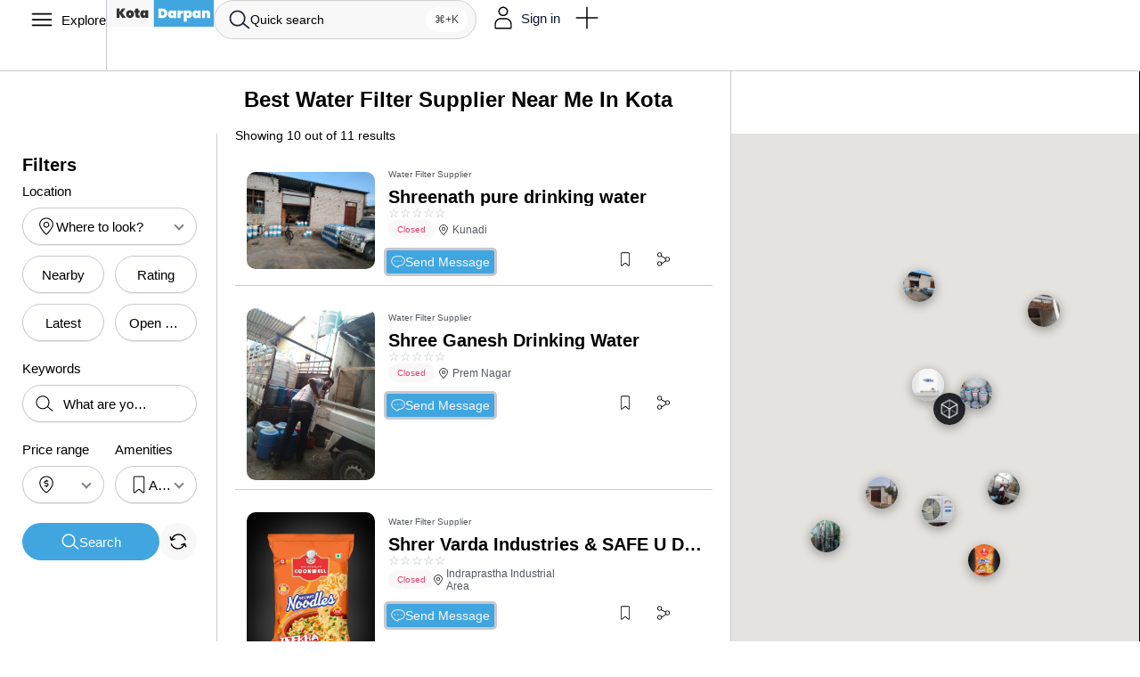

--- FILE ---
content_type: text/html; charset=UTF-8
request_url: https://kotadarpan.com/listing-category/water-filter-supplier/
body_size: 61565
content:
<!DOCTYPE html>
<html class="no-js" lang="en-US">
	<head>
		<meta charset="UTF-8">
		<meta name="viewport" content="width=device-width, initial-scale=1.0, maximum-scale=1" />
		<link rel="profile" href="https://gmpg.org/xfn/11">
		<meta name='robots' content='index, follow, max-image-preview:large, max-snippet:-1, max-video-preview:-1' />

	<!-- This site is optimized with the Yoast SEO plugin v20.12 - https://yoast.com/wordpress/plugins/seo/ -->
	<title>Water Filter Supplier Archives - Kota Darpan</title>
	<link rel="canonical" href="https://kotadarpan.com/listing-category/water-filter-supplier/" />
	<link rel="next" href="https://kotadarpan.com/listing-category/water-filter-supplier/page/2/" />
	<meta property="og:locale" content="en_US" />
	<meta property="og:type" content="article" />
	<meta property="og:title" content="Water Filter Supplier Archives - Kota Darpan" />
	<meta property="og:url" content="https://kotadarpan.com/listing-category/water-filter-supplier/" />
	<meta property="og:site_name" content="Kota Darpan" />
	<meta name="twitter:card" content="summary_large_image" />
	<script type="application/ld+json" class="yoast-schema-graph">{"@context":"https://schema.org","@graph":[{"@type":"CollectionPage","@id":"https://kotadarpan.com/listing-category/water-filter-supplier/","url":"https://kotadarpan.com/listing-category/water-filter-supplier/","name":"Water Filter Supplier Archives - Kota Darpan","isPartOf":{"@id":"https://kotadarpan.com/#website"},"primaryImageOfPage":{"@id":"https://kotadarpan.com/listing-category/water-filter-supplier/#primaryimage"},"image":{"@id":"https://kotadarpan.com/listing-category/water-filter-supplier/#primaryimage"},"thumbnailUrl":"https://kotadarpan.com/wp-content/uploads/2023/08/mk-kota.jpg","breadcrumb":{"@id":"https://kotadarpan.com/listing-category/water-filter-supplier/#breadcrumb"},"inLanguage":"en-US"},{"@type":"ImageObject","inLanguage":"en-US","@id":"https://kotadarpan.com/listing-category/water-filter-supplier/#primaryimage","url":"https://kotadarpan.com/wp-content/uploads/2023/08/mk-kota.jpg","contentUrl":"https://kotadarpan.com/wp-content/uploads/2023/08/mk-kota.jpg","width":141,"height":118},{"@type":"BreadcrumbList","@id":"https://kotadarpan.com/listing-category/water-filter-supplier/#breadcrumb","itemListElement":[{"@type":"ListItem","position":1,"name":"Home","item":"https://kotadarpan.com/"},{"@type":"ListItem","position":2,"name":"Water Filter Supplier"}]},{"@type":"WebSite","@id":"https://kotadarpan.com/#website","url":"https://kotadarpan.com/","name":"Kota Darpan","description":"Free Business Directory and City Guide","publisher":{"@id":"https://kotadarpan.com/#organization"},"alternateName":"KD","potentialAction":[{"@type":"SearchAction","target":{"@type":"EntryPoint","urlTemplate":"https://kotadarpan.com/?s={search_term_string}"},"query-input":"required name=search_term_string"}],"inLanguage":"en-US"},{"@type":"Organization","@id":"https://kotadarpan.com/#organization","name":"Kota Darpan","alternateName":"KD","url":"https://kotadarpan.com/","logo":{"@type":"ImageObject","inLanguage":"en-US","@id":"https://kotadarpan.com/#/schema/logo/image/","url":"https://kotadarpan.com/wp-content/uploads/2023/01/Kota-Darpan-logo.png","contentUrl":"https://kotadarpan.com/wp-content/uploads/2023/01/Kota-Darpan-logo.png","width":400,"height":100,"caption":"Kota Darpan"},"image":{"@id":"https://kotadarpan.com/#/schema/logo/image/"},"sameAs":["https://instagram.com/kotadarpan"]}]}</script>
	<!-- / Yoast SEO plugin. -->


<link rel="alternate" type="application/rss+xml" title="Kota Darpan &raquo; Water Filter Supplier Category Feed" href="https://kotadarpan.com/listing-category/water-filter-supplier/feed/" />
<style id='wp-img-auto-sizes-contain-inline-css' type='text/css'>
img:is([sizes=auto i],[sizes^="auto," i]){contain-intrinsic-size:3000px 1500px}
/*# sourceURL=wp-img-auto-sizes-contain-inline-css */
</style>
<link rel='stylesheet' id='elementor-frontend-css' href='https://kotadarpan.com/wp-content/uploads/elementor/css/custom-frontend-lite.min.css?ver=1704685530' type='text/css' media='all' />
<link rel='stylesheet' id='elementor-post-1740-css' href='https://kotadarpan.com/wp-content/uploads/elementor/css/post-1740.css?ver=1704685660' type='text/css' media='all' />
<link rel='stylesheet' id='vx:commons.css-css' href='https://kotadarpan.com/digitaldarpan/assets/dist/commons.css?ver=1.2.5' type='text/css' media='all' />
<link rel='stylesheet' id='elementor-icons-css' href='https://kotadarpan.com/wp-content/plugins/elementor/assets/lib/eicons/css/elementor-icons.min.css?ver=5.25.0' type='text/css' media='all' />
<link rel='stylesheet' id='swiper-css' href='https://kotadarpan.com/wp-content/plugins/elementor/assets/lib/swiper/css/swiper.min.css?ver=5.3.6' type='text/css' media='all' />
<link rel='stylesheet' id='elementor-post-6-css' href='https://kotadarpan.com/wp-content/uploads/elementor/css/post-6.css?ver=1704685530' type='text/css' media='all' />
<link rel='stylesheet' id='elementor-global-css' href='https://kotadarpan.com/wp-content/uploads/elementor/css/global.css?ver=1704685531' type='text/css' media='all' />
<link rel='stylesheet' id='elementor-icons-shared-0-css' href='https://kotadarpan.com/wp-content/plugins/elementor/assets/lib/font-awesome/css/fontawesome.min.css?ver=5.15.3' type='text/css' media='all' />
<link rel='stylesheet' id='elementor-icons-fa-solid-css' href='https://kotadarpan.com/wp-content/plugins/elementor/assets/lib/font-awesome/css/solid.min.css?ver=5.15.3' type='text/css' media='all' />
<script type="text/javascript" src="//kotadarpan.com/wp-content/plugins/wp-hide-security-enhancer/assets/js/devtools-detect.js?ver=6.9" id="devtools-detect-js"></script>
<link rel="https://api.w.org/" href="https://kotadarpan.com/wp-json/" /><link rel="EditURI" type="application/rsd+xml" title="RSD" href="https://kotadarpan.com/xmlrpc.php?rsd" />
<meta name="generator" content="WordPress 6.9" />
<script type="text/javascript">var Voxel_Config = {"ajax_url":"https:\/\/kotadarpan.com\/?vx=1","is_logged_in":false,"login_url":"https:\/\/kotadarpan.com\/auth\/","register_url":"https:\/\/kotadarpan.com\/auth\/?register","l10n":{"ajaxError":"There was a problem. Please try again.","confirmAction":"Are you sure you want to proceed with this action?","accountRequired":"An account is required to perform this action","login":"Log-in","register":"Register","copied":"Copied to clipboard","positionFail":"Could not determine your location.","addressFail":"Could not determine your address.","months":["January","February","March","April","May","June","July","August","September","October","November","December"],"weekdays":["Sunday","Monday","Tuesday","Wednesday","Thursday","Friday","Saturday"],"weekdaysShort":["Sun","Mon","Tue","Wed","Thu","Fri","Sat"]},"locale":"en_US","currency":"INR","maps":{"provider":"google_maps","default_lat":25.2138,"default_lng":75.8648},"google_maps":{"skin":null}};</script><style type="text/css">
	@media screen and (max-width: 767px) { .vx-hidden-mobile { display: none !important; } }
	@media screen and (min-width: 768px) and (max-width: 1024px) { .vx-hidden-tablet { display: none !important; } }
	@media screen and (min-width: 1025px) { .vx-hidden-desktop { display: none !important; } }
</style><meta name="generator" content="Elementor 3.18.3; features: e_dom_optimization, e_optimized_assets_loading, e_optimized_css_loading, additional_custom_breakpoints, block_editor_assets_optimize, e_image_loading_optimization; settings: css_print_method-external, google_font-enabled, font_display-auto">
<link rel="icon" href="https://kotadarpan.com/wp-content/uploads/2023/01/cropped-kd-fav-32x32.png" sizes="32x32" />
<link rel="icon" href="https://kotadarpan.com/wp-content/uploads/2023/01/cropped-kd-fav-192x192.png" sizes="192x192" />
<link rel="apple-touch-icon" href="https://kotadarpan.com/wp-content/uploads/2023/01/cropped-kd-fav-180x180.png" />
<meta name="msapplication-TileImage" content="https://kotadarpan.com/wp-content/uploads/2023/01/cropped-kd-fav-270x270.png" />
	<style id='global-styles-inline-css' type='text/css'>
:root{--wp--preset--aspect-ratio--square: 1;--wp--preset--aspect-ratio--4-3: 4/3;--wp--preset--aspect-ratio--3-4: 3/4;--wp--preset--aspect-ratio--3-2: 3/2;--wp--preset--aspect-ratio--2-3: 2/3;--wp--preset--aspect-ratio--16-9: 16/9;--wp--preset--aspect-ratio--9-16: 9/16;--wp--preset--color--black: #000000;--wp--preset--color--cyan-bluish-gray: #abb8c3;--wp--preset--color--white: #ffffff;--wp--preset--color--pale-pink: #f78da7;--wp--preset--color--vivid-red: #cf2e2e;--wp--preset--color--luminous-vivid-orange: #ff6900;--wp--preset--color--luminous-vivid-amber: #fcb900;--wp--preset--color--light-green-cyan: #7bdcb5;--wp--preset--color--vivid-green-cyan: #00d084;--wp--preset--color--pale-cyan-blue: #8ed1fc;--wp--preset--color--vivid-cyan-blue: #0693e3;--wp--preset--color--vivid-purple: #9b51e0;--wp--preset--gradient--vivid-cyan-blue-to-vivid-purple: linear-gradient(135deg,rgb(6,147,227) 0%,rgb(155,81,224) 100%);--wp--preset--gradient--light-green-cyan-to-vivid-green-cyan: linear-gradient(135deg,rgb(122,220,180) 0%,rgb(0,208,130) 100%);--wp--preset--gradient--luminous-vivid-amber-to-luminous-vivid-orange: linear-gradient(135deg,rgb(252,185,0) 0%,rgb(255,105,0) 100%);--wp--preset--gradient--luminous-vivid-orange-to-vivid-red: linear-gradient(135deg,rgb(255,105,0) 0%,rgb(207,46,46) 100%);--wp--preset--gradient--very-light-gray-to-cyan-bluish-gray: linear-gradient(135deg,rgb(238,238,238) 0%,rgb(169,184,195) 100%);--wp--preset--gradient--cool-to-warm-spectrum: linear-gradient(135deg,rgb(74,234,220) 0%,rgb(151,120,209) 20%,rgb(207,42,186) 40%,rgb(238,44,130) 60%,rgb(251,105,98) 80%,rgb(254,248,76) 100%);--wp--preset--gradient--blush-light-purple: linear-gradient(135deg,rgb(255,206,236) 0%,rgb(152,150,240) 100%);--wp--preset--gradient--blush-bordeaux: linear-gradient(135deg,rgb(254,205,165) 0%,rgb(254,45,45) 50%,rgb(107,0,62) 100%);--wp--preset--gradient--luminous-dusk: linear-gradient(135deg,rgb(255,203,112) 0%,rgb(199,81,192) 50%,rgb(65,88,208) 100%);--wp--preset--gradient--pale-ocean: linear-gradient(135deg,rgb(255,245,203) 0%,rgb(182,227,212) 50%,rgb(51,167,181) 100%);--wp--preset--gradient--electric-grass: linear-gradient(135deg,rgb(202,248,128) 0%,rgb(113,206,126) 100%);--wp--preset--gradient--midnight: linear-gradient(135deg,rgb(2,3,129) 0%,rgb(40,116,252) 100%);--wp--preset--font-size--small: 13px;--wp--preset--font-size--medium: 20px;--wp--preset--font-size--large: 36px;--wp--preset--font-size--x-large: 42px;--wp--preset--spacing--20: 0.44rem;--wp--preset--spacing--30: 0.67rem;--wp--preset--spacing--40: 1rem;--wp--preset--spacing--50: 1.5rem;--wp--preset--spacing--60: 2.25rem;--wp--preset--spacing--70: 3.38rem;--wp--preset--spacing--80: 5.06rem;--wp--preset--shadow--natural: 6px 6px 9px rgba(0, 0, 0, 0.2);--wp--preset--shadow--deep: 12px 12px 50px rgba(0, 0, 0, 0.4);--wp--preset--shadow--sharp: 6px 6px 0px rgba(0, 0, 0, 0.2);--wp--preset--shadow--outlined: 6px 6px 0px -3px rgb(255, 255, 255), 6px 6px rgb(0, 0, 0);--wp--preset--shadow--crisp: 6px 6px 0px rgb(0, 0, 0);}:where(.is-layout-flex){gap: 0.5em;}:where(.is-layout-grid){gap: 0.5em;}body .is-layout-flex{display: flex;}.is-layout-flex{flex-wrap: wrap;align-items: center;}.is-layout-flex > :is(*, div){margin: 0;}body .is-layout-grid{display: grid;}.is-layout-grid > :is(*, div){margin: 0;}:where(.wp-block-columns.is-layout-flex){gap: 2em;}:where(.wp-block-columns.is-layout-grid){gap: 2em;}:where(.wp-block-post-template.is-layout-flex){gap: 1.25em;}:where(.wp-block-post-template.is-layout-grid){gap: 1.25em;}.has-black-color{color: var(--wp--preset--color--black) !important;}.has-cyan-bluish-gray-color{color: var(--wp--preset--color--cyan-bluish-gray) !important;}.has-white-color{color: var(--wp--preset--color--white) !important;}.has-pale-pink-color{color: var(--wp--preset--color--pale-pink) !important;}.has-vivid-red-color{color: var(--wp--preset--color--vivid-red) !important;}.has-luminous-vivid-orange-color{color: var(--wp--preset--color--luminous-vivid-orange) !important;}.has-luminous-vivid-amber-color{color: var(--wp--preset--color--luminous-vivid-amber) !important;}.has-light-green-cyan-color{color: var(--wp--preset--color--light-green-cyan) !important;}.has-vivid-green-cyan-color{color: var(--wp--preset--color--vivid-green-cyan) !important;}.has-pale-cyan-blue-color{color: var(--wp--preset--color--pale-cyan-blue) !important;}.has-vivid-cyan-blue-color{color: var(--wp--preset--color--vivid-cyan-blue) !important;}.has-vivid-purple-color{color: var(--wp--preset--color--vivid-purple) !important;}.has-black-background-color{background-color: var(--wp--preset--color--black) !important;}.has-cyan-bluish-gray-background-color{background-color: var(--wp--preset--color--cyan-bluish-gray) !important;}.has-white-background-color{background-color: var(--wp--preset--color--white) !important;}.has-pale-pink-background-color{background-color: var(--wp--preset--color--pale-pink) !important;}.has-vivid-red-background-color{background-color: var(--wp--preset--color--vivid-red) !important;}.has-luminous-vivid-orange-background-color{background-color: var(--wp--preset--color--luminous-vivid-orange) !important;}.has-luminous-vivid-amber-background-color{background-color: var(--wp--preset--color--luminous-vivid-amber) !important;}.has-light-green-cyan-background-color{background-color: var(--wp--preset--color--light-green-cyan) !important;}.has-vivid-green-cyan-background-color{background-color: var(--wp--preset--color--vivid-green-cyan) !important;}.has-pale-cyan-blue-background-color{background-color: var(--wp--preset--color--pale-cyan-blue) !important;}.has-vivid-cyan-blue-background-color{background-color: var(--wp--preset--color--vivid-cyan-blue) !important;}.has-vivid-purple-background-color{background-color: var(--wp--preset--color--vivid-purple) !important;}.has-black-border-color{border-color: var(--wp--preset--color--black) !important;}.has-cyan-bluish-gray-border-color{border-color: var(--wp--preset--color--cyan-bluish-gray) !important;}.has-white-border-color{border-color: var(--wp--preset--color--white) !important;}.has-pale-pink-border-color{border-color: var(--wp--preset--color--pale-pink) !important;}.has-vivid-red-border-color{border-color: var(--wp--preset--color--vivid-red) !important;}.has-luminous-vivid-orange-border-color{border-color: var(--wp--preset--color--luminous-vivid-orange) !important;}.has-luminous-vivid-amber-border-color{border-color: var(--wp--preset--color--luminous-vivid-amber) !important;}.has-light-green-cyan-border-color{border-color: var(--wp--preset--color--light-green-cyan) !important;}.has-vivid-green-cyan-border-color{border-color: var(--wp--preset--color--vivid-green-cyan) !important;}.has-pale-cyan-blue-border-color{border-color: var(--wp--preset--color--pale-cyan-blue) !important;}.has-vivid-cyan-blue-border-color{border-color: var(--wp--preset--color--vivid-cyan-blue) !important;}.has-vivid-purple-border-color{border-color: var(--wp--preset--color--vivid-purple) !important;}.has-vivid-cyan-blue-to-vivid-purple-gradient-background{background: var(--wp--preset--gradient--vivid-cyan-blue-to-vivid-purple) !important;}.has-light-green-cyan-to-vivid-green-cyan-gradient-background{background: var(--wp--preset--gradient--light-green-cyan-to-vivid-green-cyan) !important;}.has-luminous-vivid-amber-to-luminous-vivid-orange-gradient-background{background: var(--wp--preset--gradient--luminous-vivid-amber-to-luminous-vivid-orange) !important;}.has-luminous-vivid-orange-to-vivid-red-gradient-background{background: var(--wp--preset--gradient--luminous-vivid-orange-to-vivid-red) !important;}.has-very-light-gray-to-cyan-bluish-gray-gradient-background{background: var(--wp--preset--gradient--very-light-gray-to-cyan-bluish-gray) !important;}.has-cool-to-warm-spectrum-gradient-background{background: var(--wp--preset--gradient--cool-to-warm-spectrum) !important;}.has-blush-light-purple-gradient-background{background: var(--wp--preset--gradient--blush-light-purple) !important;}.has-blush-bordeaux-gradient-background{background: var(--wp--preset--gradient--blush-bordeaux) !important;}.has-luminous-dusk-gradient-background{background: var(--wp--preset--gradient--luminous-dusk) !important;}.has-pale-ocean-gradient-background{background: var(--wp--preset--gradient--pale-ocean) !important;}.has-electric-grass-gradient-background{background: var(--wp--preset--gradient--electric-grass) !important;}.has-midnight-gradient-background{background: var(--wp--preset--gradient--midnight) !important;}.has-small-font-size{font-size: var(--wp--preset--font-size--small) !important;}.has-medium-font-size{font-size: var(--wp--preset--font-size--medium) !important;}.has-large-font-size{font-size: var(--wp--preset--font-size--large) !important;}.has-x-large-font-size{font-size: var(--wp--preset--font-size--x-large) !important;}
/*# sourceURL=global-styles-inline-css */
</style>
<link rel='preload stylesheet' as='style' onload="this.onload=null;this.rel='stylesheet'" id='vx:popup-kit.css-css' href='https://kotadarpan.com/digitaldarpan/assets/dist/popup-kit.css?ver=1.2.5' type='text/css' media='all' />
<link rel='preload stylesheet' as='style' onload="this.onload=null;this.rel='stylesheet'" id='elementor-post-777-css' href='https://kotadarpan.com/wp-content/uploads/elementor/css/post-777.css?ver=1704685532' type='text/css' media='all' />
</head>
	<body class="archive tax-listing-category term-water-filter-supplier term-1636 wp-theme-voxel elementor-default elementor-kit-6">		<script type="text/html" id="voxel-popup-template">
	<div class="elementor vx-popup" :class="'elementor-'+$root.post_id">
		<div class="ts-popup-root elementor-element" :class="'elementor-element-'+$root.widget_id+'-wrap'" v-cloak>
			<div class="ts-form elementor-element" :class="'elementor-element-'+$root.widget_id" :style="styles" ref="popup">
				<div class="ts-field-popup-container">
					<div class="ts-field-popup triggers-blur" ref="popup-box">
						<div class="ts-popup-content-wrapper min-scroll">
							<slot></slot>
						</div>
						<slot name="controller">
							<div class="ts-popup-controller" :class="controllerClass" v-if="showSave || showClear">
								<ul class="flexify simplify-ul">
									<li class="flexify ts-popup-close">
										<a @click.prevent="$emit('blur')" href="#" class="ts-icon-btn" role="button">
											<?xml version="1.0" encoding="utf-8"?><!-- Generator: Adobe Illustrator 22.0.0, SVG Export Plug-In . SVG Version: 6.00 Build 0)  --><svg fill="#1C2033" width="52" height="52" version="1.1" id="lni_lni-close" xmlns="http://www.w3.org/2000/svg" xmlns:xlink="http://www.w3.org/1999/xlink" x="0px"	 y="0px" viewBox="0 0 64 64" style="enable-background:new 0 0 64 64;" xml:space="preserve"><path d="M35.2,32L59.6,7.6c0.9-0.9,0.9-2.3,0-3.2c-0.9-0.9-2.3-0.9-3.2,0L32,28.8L7.6,4.4c-0.9-0.9-2.3-0.9-3.2,0	c-0.9,0.9-0.9,2.3,0,3.2L28.8,32L4.4,56.4c-0.9,0.9-0.9,2.3,0,3.2c0.4,0.4,1,0.7,1.6,0.7c0.6,0,1.2-0.2,1.6-0.7L32,35.2l24.4,24.4	c0.4,0.4,1,0.7,1.6,0.7c0.6,0,1.2-0.2,1.6-0.7c0.9-0.9,0.9-2.3,0-3.2L35.2,32z"/></svg>										</a>
									</li>

									<li class="flexify hide-d" @click.prevent="$emit('clear')">
										<a v-if="showClear" href="#" class="ts-icon-btn">
											<!-- {{ clearLabel || 'Clear' }} -->
											<?xml version="1.0" encoding="utf-8"?><!-- Generator: Adobe Illustrator 22.0.0, SVG Export Plug-In . SVG Version: 6.00 Build 0)  --><svg fill="#1C2033" width="52" height="52" version="1.1" id="lni_lni-reload" xmlns="http://www.w3.org/2000/svg" xmlns:xlink="http://www.w3.org/1999/xlink" x="0px"	 y="0px" viewBox="0 0 64 64" style="enable-background:new 0 0 64 64;" xml:space="preserve"><g>	<path d="M8.4,29c0.3,0,0.7-0.1,1-0.2l11.1-3.9c1.2-0.4,1.8-1.7,1.4-2.9c-0.4-1.2-1.7-1.8-2.9-1.4l-6.9,2.4		c3.3-8.6,11.7-14.4,21.3-14.4c10.5,0,19.6,7,22.2,17c0.3,1.2,1.5,1.9,2.7,1.6c1.2-0.3,1.9-1.5,1.6-2.7c-3.1-12-14-20.4-26.6-20.4		c-11.2,0-21.1,6.6-25.2,16.5l-2.1-6c-0.4-1.2-1.7-1.8-2.9-1.4c-1.2,0.4-1.8,1.7-1.4,2.9l3.8,10.9C6.1,28.3,7.2,29,8.4,29z"/>	<path d="M62.1,49.7L58,39c-0.3-0.7-0.8-1.3-1.5-1.6c-0.7-0.3-1.5-0.3-2.2,0l-11,4.2c-1.2,0.4-1.7,1.7-1.3,2.9		c0.4,1.2,1.7,1.7,2.9,1.3l6.9-2.6C47.8,50.5,40,55.3,31.3,55.3c-9.9,0-18.6-6.2-21.7-15.4c-0.4-1.2-1.7-1.8-2.8-1.4		c-1.2,0.4-1.8,1.7-1.4,2.8c3.7,11,14.1,18.4,25.9,18.4c10.3,0,19.6-5.7,24.3-14.5l2.3,6.1c0.3,0.9,1.2,1.4,2.1,1.4		c0.3,0,0.5,0,0.8-0.2C62,52.2,62.5,50.9,62.1,49.7z"/></g></svg>										</a>
									</li>
									<li class="flexify hide-m" @click.prevent="$emit('clear')">
										<a v-if="showClear" href="#" class="ts-btn ts-btn-1">
											{{ clearLabel || "Clear" }}
										</a>
									</li>
									<li class="flexify">
										<a v-if="showSave" href="#" class="ts-btn ts-btn-2" @click.prevent="$emit('save')">
											{{ saveLabel || "Save" }}
											<div class="ts-loader-wrapper">
												<span class="ts-loader"></span>
											</div>
										</a>
									</li>

								</ul>
							</div>
							<div v-else-if="showClose" class="ts-popup-controller hide-d" :class="controllerClass">
								<ul class="flexify simplify-ul">
									<li class="flexify ts-popup-close">
										<a @click.prevent="$emit('blur')" href="#" class="ts-icon-btn" role="button">
											<?xml version="1.0" encoding="utf-8"?><!-- Generator: Adobe Illustrator 22.0.0, SVG Export Plug-In . SVG Version: 6.00 Build 0)  --><svg fill="#1C2033" width="52" height="52" version="1.1" id="lni_lni-close" xmlns="http://www.w3.org/2000/svg" xmlns:xlink="http://www.w3.org/1999/xlink" x="0px"	 y="0px" viewBox="0 0 64 64" style="enable-background:new 0 0 64 64;" xml:space="preserve"><path d="M35.2,32L59.6,7.6c0.9-0.9,0.9-2.3,0-3.2c-0.9-0.9-2.3-0.9-3.2,0L32,28.8L7.6,4.4c-0.9-0.9-2.3-0.9-3.2,0	c-0.9,0.9-0.9,2.3,0,3.2L28.8,32L4.4,56.4c-0.9,0.9-0.9,2.3,0,3.2c0.4,0.4,1,0.7,1.6,0.7c0.6,0,1.2-0.2,1.6-0.7L32,35.2l24.4,24.4	c0.4,0.4,1,0.7,1.6,0.7c0.6,0,1.2-0.2,1.6-0.7c0.9-0.9,0.9-2.3,0-3.2L35.2,32z"/></svg>										</a>
									</li>
								</ul>
							</div>
						</slot>
					</div>
				</div>
			</div>
		</div>
	</div>
</script>
		<script type="text/html" id="voxel-form-group-template">
	<component :is="tag" :class="{'ts-form-group': defaultClass}">
		<slot name="trigger"></slot>
		<teleport to="body">
			<transition name="form-popup">
				<form-popup
					ref="popup"
					v-if="$root.activePopup === popupKey"
					:class="wrapperClass"
					:controller-class="controllerClass"
					:target="popupTarget"
					:show-save="showSave"
					:show-clear="showClear"
					:show-close="showClose"
					:save-label="saveLabel"
					:clear-label="clearLabel"
					:prevent-blur="preventBlur"
					@blur="onPopupBlur"
					@save="$emit('save', this);"
					@clear="$emit('clear', this);"
				>
					<slot name="popup"></slot>
					<template #controller>
						<slot name="controller"></slot>
					</template>
				</form-popup>
			</transition>
		</teleport>
	</component>
</script>
<link rel='stylesheet' id='elementor-post-781-css' href='https://kotadarpan.com/wp-content/uploads/elementor/css/post-781.css?ver=1704685531' type='text/css' media='all' />
		<div data-elementor-type="container" data-elementor-id="781" class="elementor elementor-781">
							<div class="elementor-element elementor-element-0e798df e-con-full e-flex e-con e-parent" data-id="0e798df" data-element_type="container" data-settings="{&quot;background_background&quot;:&quot;classic&quot;,&quot;content_width&quot;:&quot;full&quot;}" data-core-v316-plus="true">
		<div class="elementor-element elementor-element-a3a23f0 e-con-full e-flex e-con e-child" data-id="a3a23f0" data-element_type="container" data-settings="{&quot;content_width&quot;:&quot;full&quot;}">
				<div class="elementor-element elementor-element-20feed1 elementor-widget elementor-widget-ts-navbar" data-id="20feed1" data-element_type="widget" data-widget_type="ts-navbar.default">
				<div class="elementor-widget-container">
			<link rel='stylesheet' id='vx:nav-menu.css-css' href='https://kotadarpan.com/digitaldarpan/assets/dist/nav-menu.css?ver=1.2.5' type='text/css' media='all' />

	<div class="ts-nav-menu ts-wp-menu ">
					<ul id="menu-main-1" class="ts-nav ts-nav-horizontal flexify simplify-ul min-scroll min-scroll-h">		<li class="ts-popup-component ts-mobile-menu">
			<span class="ts-item-link" ref="target">
				<div class="ts-item-icon flexify">
					<?xml version="1.0" encoding="utf-8"?><!-- Generator: Adobe Illustrator 22.0.0, SVG Export Plug-In . SVG Version: 6.00 Build 0)  --><svg fill="#1C2033" width="52" height="52" version="1.1" id="lni_lni-menu" xmlns="http://www.w3.org/2000/svg" xmlns:xlink="http://www.w3.org/1999/xlink" x="0px"	 y="0px" viewBox="0 0 64 64" style="enable-background:new 0 0 64 64;" xml:space="preserve"><g>	<path d="M60,29.8H4c-1.2,0-2.3,1-2.3,2.3c0,1.2,1,2.3,2.3,2.3h56c1.2,0,2.3-1,2.3-2.3C62.3,30.8,61.2,29.8,60,29.8z"/>	<path d="M60,46.8H4c-1.2,0-2.3,1-2.3,2.3s1,2.3,2.3,2.3h56c1.2,0,2.3-1,2.3-2.3S61.2,46.8,60,46.8z"/>	<path d="M4,17.2h56c1.2,0,2.3-1,2.3-2.3s-1-2.3-2.3-2.3H4c-1.2,0-2.3,1-2.3,2.3S2.8,17.2,4,17.2z"/></g></svg>				</div>
									<p>Explore</p>
				
			    <popup v-cloak>
			    	<div class="ts-popup-head flexify hide-d">
						<div class="ts-popup-name flexify">
							<?xml version="1.0" encoding="utf-8"?><!-- Generator: Adobe Illustrator 22.0.0, SVG Export Plug-In . SVG Version: 6.00 Build 0)  --><svg fill="#1C2033" width="52" height="52" version="1.1" id="lni_lni-menu" xmlns="http://www.w3.org/2000/svg" xmlns:xlink="http://www.w3.org/1999/xlink" x="0px"	 y="0px" viewBox="0 0 64 64" style="enable-background:new 0 0 64 64;" xml:space="preserve"><g>	<path d="M60,29.8H4c-1.2,0-2.3,1-2.3,2.3c0,1.2,1,2.3,2.3,2.3h56c1.2,0,2.3-1,2.3-2.3C62.3,30.8,61.2,29.8,60,29.8z"/>	<path d="M60,46.8H4c-1.2,0-2.3,1-2.3,2.3s1,2.3,2.3,2.3h56c1.2,0,2.3-1,2.3-2.3S61.2,46.8,60,46.8z"/>	<path d="M4,17.2h56c1.2,0,2.3-1,2.3-2.3s-1-2.3-2.3-2.3H4c-1.2,0-2.3,1-2.3,2.3S2.8,17.2,4,17.2z"/></g></svg>							<span>Explore</span>
						</div>

						<ul class="flexify simplify-ul">
							<li class="flexify ts-popup-close">
								<a role="button" @click.prevent="$root.active = false" href="#" class="ts-icon-btn">
									<?xml version="1.0" encoding="utf-8"?><!-- Generator: Adobe Illustrator 22.0.0, SVG Export Plug-In . SVG Version: 6.00 Build 0)  --><svg fill="#1C2033" width="52" height="52" version="1.1" id="lni_lni-close" xmlns="http://www.w3.org/2000/svg" xmlns:xlink="http://www.w3.org/1999/xlink" x="0px"	 y="0px" viewBox="0 0 64 64" style="enable-background:new 0 0 64 64;" xml:space="preserve"><path d="M35.2,32L59.6,7.6c0.9-0.9,0.9-2.3,0-3.2c-0.9-0.9-2.3-0.9-3.2,0L32,28.8L7.6,4.4c-0.9-0.9-2.3-0.9-3.2,0	c-0.9,0.9-0.9,2.3,0,3.2L28.8,32L4.4,56.4c-0.9,0.9-0.9,2.3,0,3.2c0.4,0.4,1,0.7,1.6,0.7c0.6,0,1.2-0.2,1.6-0.7L32,35.2l24.4,24.4	c0.4,0.4,1,0.7,1.6,0.7c0.6,0,1.2-0.2,1.6-0.7c0.9-0.9,0.9-2.3,0-3.2L35.2,32z"/></svg>								</a>
							</li>
						</ul>
					</div>
					<transition-group :name="'slide-from-'+slide_from" tag="div" class="ts-term-dropdown ts-md-group ts-multilevel-dropdown" @before-enter="beforeEnter" @before-leave="beforeLeave">
						<ul class="simplify-ul ts-term-dropdown-list sub-menu" key="main" v-show="screen === 'main'"><li id="menu-item-374" class="menu-item menu-item-type-post_type menu-item-object-page menu-item-374"><a  href="https://kotadarpan.com/businesses/" class="flexify"><div class="ts-term-icon"><svg xmlns="http://www.w3.org/2000/svg" xmlns:xlink="http://www.w3.org/1999/xlink" fill="#000000" width="52" height="52" id="lni_lni-map-marker" x="0px" y="0px" viewBox="0 0 64 64" style="enable-background:new 0 0 64 64;" xml:space="preserve"> <g> <path d="M32,1.3c-13.9,0-25.3,11-25.3,24.4c0,10.7,15.3,28.4,21.9,35.6c0.9,1,2.1,1.5,3.4,1.5c1.3,0,2.5-0.5,3.4-1.5 c6.6-7.1,21.9-24.9,21.9-35.6C57.3,12.2,45.9,1.3,32,1.3z M32.8,58.9c-0.5,0.5-1.2,0.5-1.6,0c-4.9-5.3-21-23.5-21-33.2 C10.2,14.1,20,4.8,32,4.8s21.8,9.4,21.8,20.9C53.8,35.4,37.7,53.5,32.8,58.9z"></path> <path d="M32,15.7c-5.9,0-10.8,4.8-10.8,10.8c0,5.9,4.8,10.8,10.8,10.8s10.8-4.8,10.8-10.8C42.8,20.5,37.9,15.7,32,15.7z M32,33.7 c-4,0-7.3-3.3-7.3-7.3c0-4,3.3-7.3,7.3-7.3c4,0,7.3,3.3,7.3,7.3C39.3,30.4,36,33.7,32,33.7z"></path> </g> </svg></div><p>Businesses</p></a></li><li id="menu-item-377" class="menu-item menu-item-type-post_type menu-item-object-page menu-item-377"><a  href="https://kotadarpan.com/search-events/" class="flexify"><div class="ts-term-icon"><svg xmlns="http://www.w3.org/2000/svg" xmlns:xlink="http://www.w3.org/1999/xlink" fill="#000000" width="52" height="52" id="lni_lni-ticket" x="0px" y="0px" viewBox="0 0 64 64" style="enable-background:new 0 0 64 64;" xml:space="preserve"> <g> <path d="M60.5,25.6c1.2-0.1,2.2-1.1,2.2-2.4v-9c0-1.3-1.1-2.4-2.4-2.4H3.6c-1.3,0-2.4,1.1-2.4,2.4v9.2c0,1.3,1,2.4,2.2,2.4 c3.2,0.3,5.6,3.1,5.6,6.4c0,3.3-2.4,6-5.6,6.3c-1.2,0-2.3,1.1-2.3,2.3v9c0,1.3,1.1,2.4,2.4,2.4h56.7c1.3,0,2.4-1.1,2.4-2.4v-9 c0-1.3-1-2.4-2.2-2.4c-3.2-0.3-5.6-3.1-5.6-6.4C54.9,28.6,57.3,25.9,60.5,25.6z M59.3,41.7v7H31.1v-6.2c0-1-0.8-1.8-1.8-1.8 s-1.8,0.8-1.8,1.8v6.2H4.8v-6.9c4.5-0.8,7.9-4.8,7.9-9.6c0-4.8-3.4-8.9-7.9-9.7v-7.1h22.9v6.2c0,1,0.8,1.8,1.8,1.8s1.8-0.8,1.8-1.8 v-6.2h28.1v6.9c-4.5,0.9-7.9,4.9-7.9,9.7C51.4,36.7,54.8,40.8,59.3,41.7z"></path> <path d="M29.4,27.6c-1,0-1.8,0.8-1.8,1.8v5.3c0,1,0.8,1.8,1.8,1.8s1.8-0.8,1.8-1.8v-5.3C31.1,28.4,30.3,27.6,29.4,27.6z"></path> </g> </svg></div><p>Events</p></a></li><li id="menu-item-380" class="menu-item menu-item-type-post_type menu-item-object-page menu-item-380"><a  href="https://kotadarpan.com/search-jobs/" class="flexify"><div class="ts-term-icon"><svg xmlns="http://www.w3.org/2000/svg" xmlns:xlink="http://www.w3.org/1999/xlink" fill="#000000" width="52" height="52" id="lni_lni-briefcase-3" x="0px" y="0px" viewBox="0 0 64 64" style="enable-background:new 0 0 64 64;" xml:space="preserve"> <path d="M58,13.1H44.7V6.7c0-2.6-2.1-4.8-4.8-4.8H24.1c-2.6,0-4.8,2.1-4.8,4.8v6.4H6c-2.6,0-4.8,2.1-4.8,4.8v39.4 C1.2,59.9,3.4,62,6,62h52c2.6,0,4.8-2.1,4.8-4.8V17.9C62.7,15.2,60.6,13.1,58,13.1z M22.8,6.7c0-0.7,0.6-1.3,1.3-1.3H40 c0.7,0,1.3,0.6,1.3,1.3v6.4H22.8V6.7z M6,16.6h13.3h25.4H58c0.7,0,1.3,0.6,1.3,1.3v9.7L44.9,35H33.7v-3.4c0-1-0.8-1.8-1.8-1.8 s-1.8,0.8-1.8,1.8V35h-11L4.7,27.5v-9.7C4.7,17.2,5.3,16.6,6,16.6z M58,58.5H6c-0.7,0-1.3-0.6-1.3-1.3V31.5l13.1,6.8 c0.2,0.1,0.5,0.2,0.8,0.2h11.6v2.3c0,1,0.8,1.8,1.8,1.8c1,0,1.8-0.8,1.8-1.8v-2.3h11.6c0.3,0,0.6-0.1,0.8-0.2l13.1-6.8v25.8 C59.2,57.9,58.7,58.5,58,58.5z"></path> </svg></div><p>Find Jobs</p></a></li><li id="menu-item-383" class="menu-item menu-item-type-post_type menu-item-object-page menu-item-383"><a  href="https://kotadarpan.com/search-groups/" class="flexify"><div class="ts-term-icon"><svg xmlns="http://www.w3.org/2000/svg" xmlns:xlink="http://www.w3.org/1999/xlink" fill="#000000" width="52" height="52" id="lni_lni-comments-alt-1" x="0px" y="0px" viewBox="0 0 64 64" style="enable-background:new 0 0 64 64;" xml:space="preserve"> <path d="M62.6,34l-2.1-5.5c1.7-3,2.4-6.4,2-10c-0.8-7.8-7-14-14.8-14.8c-5.1-0.5-10,1.2-13.6,4.8c-3.5,3.5-5.2,8.3-4.9,13.2 c-0.2,0-0.5,0-0.7,0H18.3c-9.4,0-17.1,7.4-17.1,16.5c0,9.1,5.9,15.5,20.2,21.9c0.3,0.2,0.7,0.2,1.1,0.2c0.5,0,1-0.1,1.4-0.4 c0.8-0.5,1.2-1.3,1.2-2.2v-3h3.4c9.4,0,17.1-7.4,17.1-16.5c0-0.4,0-0.8-0.1-1.1c3.1,0.1,6.1-0.7,8.7-2.3l4.7,2.4 c0.4,0.2,0.8,0.3,1.1,0.3c0.6,0,1.2-0.2,1.7-0.7C62.7,36.1,63,35,62.6,34z M28.5,51.2h-4.2c-1.5,0-2.6,1.2-2.6,2.6v2.5 C9.5,50.7,4.8,45.6,4.8,38.2c0-7.2,6.1-13,13.6-13h10.2c7.5,0,13.6,5.9,13.6,13S36,51.2,28.5,51.2z M57.1,27.4 c-0.3,0.5-0.4,1.1-0.2,1.6l1.5,4L55,31.2c-0.6-0.3-1.2-0.2-1.7,0.1c-2.5,1.6-5.4,2.4-8.3,2.2c-1.7-5.5-6.3-9.8-12.1-11.3 c0-0.2-0.1-0.3-0.1-0.5c-0.4-4,1-7.9,3.8-10.7c2.8-2.8,6.7-4.2,10.8-3.8c6.2,0.6,11.1,5.6,11.7,11.7C59.4,22,58.7,24.9,57.1,27.4z"></path> </svg></div><p>Groups</p></a></li><li id="menu-item-385" class="menu-item menu-item-type-custom menu-item-object-custom menu-item-385"><a  href="https://kotadarpan.com/collections/" class="flexify"><div class="ts-term-icon"><svg xmlns="http://www.w3.org/2000/svg" xmlns:xlink="http://www.w3.org/1999/xlink" fill="#000000" width="52" height="52" id="lni_lni-bookmark" x="0px" y="0px" viewBox="0 0 64 64" style="enable-background:new 0 0 64 64;" xml:space="preserve"> <g> <path d="M16.2,62.8c-0.6,0-1.2-0.1-1.8-0.4c-1.6-0.7-2.6-2.3-2.6-4v-51c0-3.3,2.7-6.1,6.1-6.1h28.3c3.3,0,6.1,2.7,6.1,6.1v50.9 c0,1.7-1,3.3-2.6,4c-1.6,0.7-3.4,0.4-4.7-0.7l-11.4-10c-0.9-0.6-2.1-0.6-3,0L19.1,61.6C18.3,62.4,17.2,62.8,16.2,62.8z M17.9,4.8 c-1.4,0-2.6,1.1-2.6,2.6v51c0,0.5,0.4,0.7,0.5,0.8c0.2,0.1,0.6,0.2,1-0.1l11.6-10.2c2.2-1.7,5.2-1.7,7.4,0L36,49l11.2,9.9 c0.4,0.3,0.8,0.2,1,0.1c0.2-0.1,0.5-0.3,0.5-0.8V7.3c0-1.4-1.1-2.6-2.6-2.6H17.9z"></path> </g> </svg></div><p>Collections</p></a></li><li id="menu-item-386" class="menu-item menu-item-type-custom menu-item-object-custom menu-item-386"><a  href="https://kotadarpan.com/profiles/" class="flexify"><div class="ts-term-icon"><svg xmlns="http://www.w3.org/2000/svg" xmlns:xlink="http://www.w3.org/1999/xlink" fill="#000000" width="52" height="52" id="lni_lni-users" x="0px" y="0px" viewBox="0 0 64 64" style="enable-background:new 0 0 64 64;" xml:space="preserve"> <g> <path d="M21.5,36.4c6.8,0,12.3-5.5,12.3-12.3s-5.5-12.3-12.3-12.3S9.2,17.3,9.2,24.1S14.7,36.4,21.5,36.4z M21.5,15.3 c4.8,0,8.8,3.9,8.8,8.8c0,4.9-3.9,8.8-8.8,8.8s-8.8-3.9-8.8-8.8C12.7,19.2,16.6,15.3,21.5,15.3z"></path> <path d="M21.5,40.8c-7.3,0-14.3,3-19.7,8.4c-0.7,0.7-0.7,1.8,0,2.5C2.1,52,2.6,52.2,3,52.2c0.5,0,0.9-0.2,1.2-0.5 c4.7-4.8,10.8-7.4,17.2-7.4c6.3,0,12.4,2.6,17.2,7.4c0.7,0.7,1.8,0.7,2.5,0c0.7-0.7,0.7-1.8,0-2.5C35.7,43.8,28.7,40.8,21.5,40.8z"></path> <path d="M47.8,36.4c3.9,0,7-3.2,7-7s-3.2-7-7-7s-7,3.2-7,7S43.9,36.4,47.8,36.4z M47.8,25.8c1.9,0,3.5,1.6,3.5,3.5 s-1.6,3.5-3.5,3.5s-3.5-1.6-3.5-3.5S45.9,25.8,47.8,25.8z"></path> <path d="M62.2,46.5c-5.3-5-12.7-6.9-20.1-5c-0.9,0.2-1.5,1.2-1.3,2.1c0.2,0.9,1.2,1.5,2.1,1.3c6.2-1.6,12.4,0,16.8,4.2 c0.3,0.3,0.8,0.5,1.2,0.5c0.5,0,0.9-0.2,1.3-0.6C62.9,48.3,62.9,47.2,62.2,46.5z"></path> </g> </svg></div><p>People</p></a></li><li id="menu-item-806" class="menu-item menu-item-type-post_type menu-item-object-page current_page_parent menu-item-806"><a  href="https://kotadarpan.com/blog/" class="flexify"><div class="ts-term-icon"><svg xmlns="http://www.w3.org/2000/svg" xmlns:xlink="http://www.w3.org/1999/xlink" fill="#000000" width="52" height="52" id="lni_lni-text-alt" x="0px" y="0px" viewBox="0 0 64 64" style="enable-background:new 0 0 64 64;" xml:space="preserve"> <path d="M52.8,1.3H11.2C7.8,1.3,5.1,4,5.1,7.3v5.7c0,1,0.8,1.8,1.8,1.8s1.8-0.8,1.8-1.8V7.3c0-1.4,1.1-2.6,2.6-2.6h13.5v54.5h-6.5 c-1,0-1.8,0.8-1.8,1.8s0.8,1.8,1.8,1.8h27.7c1,0,1.8-0.8,1.8-1.8s-0.8-1.8-1.8-1.8h-6.5V4.8h13.5c1.4,0,2.6,1.1,2.6,2.6v5.7 c0,1,0.8,1.8,1.8,1.8s1.8-0.8,1.8-1.8V7.3C58.9,4,56.2,1.3,52.8,1.3z M35.8,59.3h-7.6V4.8h7.6V59.3z"></path> </svg></div><p>Blog</p></a></li></ul>					</transition-group>
			    </popup>
			</span>
		</li>
		<li class="menu-item menu-item-type-post_type menu-item-object-page menu-item-374" ><a  href="https://kotadarpan.com/businesses/" class="ts-item-link"><div class="ts-item-icon flexify"><svg xmlns="http://www.w3.org/2000/svg" xmlns:xlink="http://www.w3.org/1999/xlink" fill="#000000" width="52" height="52" id="lni_lni-map-marker" x="0px" y="0px" viewBox="0 0 64 64" style="enable-background:new 0 0 64 64;" xml:space="preserve"> <g> <path d="M32,1.3c-13.9,0-25.3,11-25.3,24.4c0,10.7,15.3,28.4,21.9,35.6c0.9,1,2.1,1.5,3.4,1.5c1.3,0,2.5-0.5,3.4-1.5 c6.6-7.1,21.9-24.9,21.9-35.6C57.3,12.2,45.9,1.3,32,1.3z M32.8,58.9c-0.5,0.5-1.2,0.5-1.6,0c-4.9-5.3-21-23.5-21-33.2 C10.2,14.1,20,4.8,32,4.8s21.8,9.4,21.8,20.9C53.8,35.4,37.7,53.5,32.8,58.9z"></path> <path d="M32,15.7c-5.9,0-10.8,4.8-10.8,10.8c0,5.9,4.8,10.8,10.8,10.8s10.8-4.8,10.8-10.8C42.8,20.5,37.9,15.7,32,15.7z M32,33.7 c-4,0-7.3-3.3-7.3-7.3c0-4,3.3-7.3,7.3-7.3c4,0,7.3,3.3,7.3,7.3C39.3,30.4,36,33.7,32,33.7z"></path> </g> </svg></div><p>Businesses</p></a></li><li class="menu-item menu-item-type-post_type menu-item-object-page menu-item-377" ><a  href="https://kotadarpan.com/search-events/" class="ts-item-link"><div class="ts-item-icon flexify"><svg xmlns="http://www.w3.org/2000/svg" xmlns:xlink="http://www.w3.org/1999/xlink" fill="#000000" width="52" height="52" id="lni_lni-ticket" x="0px" y="0px" viewBox="0 0 64 64" style="enable-background:new 0 0 64 64;" xml:space="preserve"> <g> <path d="M60.5,25.6c1.2-0.1,2.2-1.1,2.2-2.4v-9c0-1.3-1.1-2.4-2.4-2.4H3.6c-1.3,0-2.4,1.1-2.4,2.4v9.2c0,1.3,1,2.4,2.2,2.4 c3.2,0.3,5.6,3.1,5.6,6.4c0,3.3-2.4,6-5.6,6.3c-1.2,0-2.3,1.1-2.3,2.3v9c0,1.3,1.1,2.4,2.4,2.4h56.7c1.3,0,2.4-1.1,2.4-2.4v-9 c0-1.3-1-2.4-2.2-2.4c-3.2-0.3-5.6-3.1-5.6-6.4C54.9,28.6,57.3,25.9,60.5,25.6z M59.3,41.7v7H31.1v-6.2c0-1-0.8-1.8-1.8-1.8 s-1.8,0.8-1.8,1.8v6.2H4.8v-6.9c4.5-0.8,7.9-4.8,7.9-9.6c0-4.8-3.4-8.9-7.9-9.7v-7.1h22.9v6.2c0,1,0.8,1.8,1.8,1.8s1.8-0.8,1.8-1.8 v-6.2h28.1v6.9c-4.5,0.9-7.9,4.9-7.9,9.7C51.4,36.7,54.8,40.8,59.3,41.7z"></path> <path d="M29.4,27.6c-1,0-1.8,0.8-1.8,1.8v5.3c0,1,0.8,1.8,1.8,1.8s1.8-0.8,1.8-1.8v-5.3C31.1,28.4,30.3,27.6,29.4,27.6z"></path> </g> </svg></div><p>Events</p></a></li><li class="menu-item menu-item-type-post_type menu-item-object-page menu-item-380" ><a  href="https://kotadarpan.com/search-jobs/" class="ts-item-link"><div class="ts-item-icon flexify"><svg xmlns="http://www.w3.org/2000/svg" xmlns:xlink="http://www.w3.org/1999/xlink" fill="#000000" width="52" height="52" id="lni_lni-briefcase-3" x="0px" y="0px" viewBox="0 0 64 64" style="enable-background:new 0 0 64 64;" xml:space="preserve"> <path d="M58,13.1H44.7V6.7c0-2.6-2.1-4.8-4.8-4.8H24.1c-2.6,0-4.8,2.1-4.8,4.8v6.4H6c-2.6,0-4.8,2.1-4.8,4.8v39.4 C1.2,59.9,3.4,62,6,62h52c2.6,0,4.8-2.1,4.8-4.8V17.9C62.7,15.2,60.6,13.1,58,13.1z M22.8,6.7c0-0.7,0.6-1.3,1.3-1.3H40 c0.7,0,1.3,0.6,1.3,1.3v6.4H22.8V6.7z M6,16.6h13.3h25.4H58c0.7,0,1.3,0.6,1.3,1.3v9.7L44.9,35H33.7v-3.4c0-1-0.8-1.8-1.8-1.8 s-1.8,0.8-1.8,1.8V35h-11L4.7,27.5v-9.7C4.7,17.2,5.3,16.6,6,16.6z M58,58.5H6c-0.7,0-1.3-0.6-1.3-1.3V31.5l13.1,6.8 c0.2,0.1,0.5,0.2,0.8,0.2h11.6v2.3c0,1,0.8,1.8,1.8,1.8c1,0,1.8-0.8,1.8-1.8v-2.3h11.6c0.3,0,0.6-0.1,0.8-0.2l13.1-6.8v25.8 C59.2,57.9,58.7,58.5,58,58.5z"></path> </svg></div><p>Find Jobs</p></a></li><li class="menu-item menu-item-type-post_type menu-item-object-page menu-item-383" ><a  href="https://kotadarpan.com/search-groups/" class="ts-item-link"><div class="ts-item-icon flexify"><svg xmlns="http://www.w3.org/2000/svg" xmlns:xlink="http://www.w3.org/1999/xlink" fill="#000000" width="52" height="52" id="lni_lni-comments-alt-1" x="0px" y="0px" viewBox="0 0 64 64" style="enable-background:new 0 0 64 64;" xml:space="preserve"> <path d="M62.6,34l-2.1-5.5c1.7-3,2.4-6.4,2-10c-0.8-7.8-7-14-14.8-14.8c-5.1-0.5-10,1.2-13.6,4.8c-3.5,3.5-5.2,8.3-4.9,13.2 c-0.2,0-0.5,0-0.7,0H18.3c-9.4,0-17.1,7.4-17.1,16.5c0,9.1,5.9,15.5,20.2,21.9c0.3,0.2,0.7,0.2,1.1,0.2c0.5,0,1-0.1,1.4-0.4 c0.8-0.5,1.2-1.3,1.2-2.2v-3h3.4c9.4,0,17.1-7.4,17.1-16.5c0-0.4,0-0.8-0.1-1.1c3.1,0.1,6.1-0.7,8.7-2.3l4.7,2.4 c0.4,0.2,0.8,0.3,1.1,0.3c0.6,0,1.2-0.2,1.7-0.7C62.7,36.1,63,35,62.6,34z M28.5,51.2h-4.2c-1.5,0-2.6,1.2-2.6,2.6v2.5 C9.5,50.7,4.8,45.6,4.8,38.2c0-7.2,6.1-13,13.6-13h10.2c7.5,0,13.6,5.9,13.6,13S36,51.2,28.5,51.2z M57.1,27.4 c-0.3,0.5-0.4,1.1-0.2,1.6l1.5,4L55,31.2c-0.6-0.3-1.2-0.2-1.7,0.1c-2.5,1.6-5.4,2.4-8.3,2.2c-1.7-5.5-6.3-9.8-12.1-11.3 c0-0.2-0.1-0.3-0.1-0.5c-0.4-4,1-7.9,3.8-10.7c2.8-2.8,6.7-4.2,10.8-3.8c6.2,0.6,11.1,5.6,11.7,11.7C59.4,22,58.7,24.9,57.1,27.4z"></path> </svg></div><p>Groups</p></a></li><li class="menu-item menu-item-type-custom menu-item-object-custom menu-item-385" ><a  href="https://kotadarpan.com/collections/" class="ts-item-link"><div class="ts-item-icon flexify"><svg xmlns="http://www.w3.org/2000/svg" xmlns:xlink="http://www.w3.org/1999/xlink" fill="#000000" width="52" height="52" id="lni_lni-bookmark" x="0px" y="0px" viewBox="0 0 64 64" style="enable-background:new 0 0 64 64;" xml:space="preserve"> <g> <path d="M16.2,62.8c-0.6,0-1.2-0.1-1.8-0.4c-1.6-0.7-2.6-2.3-2.6-4v-51c0-3.3,2.7-6.1,6.1-6.1h28.3c3.3,0,6.1,2.7,6.1,6.1v50.9 c0,1.7-1,3.3-2.6,4c-1.6,0.7-3.4,0.4-4.7-0.7l-11.4-10c-0.9-0.6-2.1-0.6-3,0L19.1,61.6C18.3,62.4,17.2,62.8,16.2,62.8z M17.9,4.8 c-1.4,0-2.6,1.1-2.6,2.6v51c0,0.5,0.4,0.7,0.5,0.8c0.2,0.1,0.6,0.2,1-0.1l11.6-10.2c2.2-1.7,5.2-1.7,7.4,0L36,49l11.2,9.9 c0.4,0.3,0.8,0.2,1,0.1c0.2-0.1,0.5-0.3,0.5-0.8V7.3c0-1.4-1.1-2.6-2.6-2.6H17.9z"></path> </g> </svg></div><p>Collections</p></a></li><li class="menu-item menu-item-type-custom menu-item-object-custom menu-item-386" ><a  href="https://kotadarpan.com/profiles/" class="ts-item-link"><div class="ts-item-icon flexify"><svg xmlns="http://www.w3.org/2000/svg" xmlns:xlink="http://www.w3.org/1999/xlink" fill="#000000" width="52" height="52" id="lni_lni-users" x="0px" y="0px" viewBox="0 0 64 64" style="enable-background:new 0 0 64 64;" xml:space="preserve"> <g> <path d="M21.5,36.4c6.8,0,12.3-5.5,12.3-12.3s-5.5-12.3-12.3-12.3S9.2,17.3,9.2,24.1S14.7,36.4,21.5,36.4z M21.5,15.3 c4.8,0,8.8,3.9,8.8,8.8c0,4.9-3.9,8.8-8.8,8.8s-8.8-3.9-8.8-8.8C12.7,19.2,16.6,15.3,21.5,15.3z"></path> <path d="M21.5,40.8c-7.3,0-14.3,3-19.7,8.4c-0.7,0.7-0.7,1.8,0,2.5C2.1,52,2.6,52.2,3,52.2c0.5,0,0.9-0.2,1.2-0.5 c4.7-4.8,10.8-7.4,17.2-7.4c6.3,0,12.4,2.6,17.2,7.4c0.7,0.7,1.8,0.7,2.5,0c0.7-0.7,0.7-1.8,0-2.5C35.7,43.8,28.7,40.8,21.5,40.8z"></path> <path d="M47.8,36.4c3.9,0,7-3.2,7-7s-3.2-7-7-7s-7,3.2-7,7S43.9,36.4,47.8,36.4z M47.8,25.8c1.9,0,3.5,1.6,3.5,3.5 s-1.6,3.5-3.5,3.5s-3.5-1.6-3.5-3.5S45.9,25.8,47.8,25.8z"></path> <path d="M62.2,46.5c-5.3-5-12.7-6.9-20.1-5c-0.9,0.2-1.5,1.2-1.3,2.1c0.2,0.9,1.2,1.5,2.1,1.3c6.2-1.6,12.4,0,16.8,4.2 c0.3,0.3,0.8,0.5,1.2,0.5c0.5,0,0.9-0.2,1.3-0.6C62.9,48.3,62.9,47.2,62.2,46.5z"></path> </g> </svg></div><p>People</p></a></li><li class="menu-item menu-item-type-post_type menu-item-object-page current_page_parent menu-item-806" ><a  href="https://kotadarpan.com/blog/" class="ts-item-link"><div class="ts-item-icon flexify"><svg xmlns="http://www.w3.org/2000/svg" xmlns:xlink="http://www.w3.org/1999/xlink" fill="#000000" width="52" height="52" id="lni_lni-text-alt" x="0px" y="0px" viewBox="0 0 64 64" style="enable-background:new 0 0 64 64;" xml:space="preserve"> <path d="M52.8,1.3H11.2C7.8,1.3,5.1,4,5.1,7.3v5.7c0,1,0.8,1.8,1.8,1.8s1.8-0.8,1.8-1.8V7.3c0-1.4,1.1-2.6,2.6-2.6h13.5v54.5h-6.5 c-1,0-1.8,0.8-1.8,1.8s0.8,1.8,1.8,1.8h27.7c1,0,1.8-0.8,1.8-1.8s-0.8-1.8-1.8-1.8h-6.5V4.8h13.5c1.4,0,2.6,1.1,2.6,2.6v5.7 c0,1,0.8,1.8,1.8,1.8s1.8-0.8,1.8-1.8V7.3C58.9,4,56.2,1.3,52.8,1.3z M35.8,59.3h-7.6V4.8h7.6V59.3z"></path> </svg></div><p>Blog</p></a></li></ul>			</div>
		</div>
				</div>
				<div class="elementor-element elementor-element-cca4ac9 elementor-widget__width-initial elementor-hidden-tablet elementor-hidden-mobile elementor-widget-divider--view-line elementor-widget elementor-widget-divider" data-id="cca4ac9" data-element_type="widget" data-widget_type="divider.default">
				<div class="elementor-widget-container">
			<style>/*! elementor - v3.18.0 - 20-12-2023 */
.elementor-widget-divider{--divider-border-style:none;--divider-border-width:1px;--divider-color:#0c0d0e;--divider-icon-size:20px;--divider-element-spacing:10px;--divider-pattern-height:24px;--divider-pattern-size:20px;--divider-pattern-url:none;--divider-pattern-repeat:repeat-x}.elementor-widget-divider .elementor-divider{display:flex}.elementor-widget-divider .elementor-divider__text{font-size:15px;line-height:1;max-width:95%}.elementor-widget-divider .elementor-divider__element{margin:0 var(--divider-element-spacing);flex-shrink:0}.elementor-widget-divider .elementor-icon{font-size:var(--divider-icon-size)}.elementor-widget-divider .elementor-divider-separator{display:flex;margin:0;direction:ltr}.elementor-widget-divider--view-line_icon .elementor-divider-separator,.elementor-widget-divider--view-line_text .elementor-divider-separator{align-items:center}.elementor-widget-divider--view-line_icon .elementor-divider-separator:after,.elementor-widget-divider--view-line_icon .elementor-divider-separator:before,.elementor-widget-divider--view-line_text .elementor-divider-separator:after,.elementor-widget-divider--view-line_text .elementor-divider-separator:before{display:block;content:"";border-bottom:0;flex-grow:1;border-top:var(--divider-border-width) var(--divider-border-style) var(--divider-color)}.elementor-widget-divider--element-align-left .elementor-divider .elementor-divider-separator>.elementor-divider__svg:first-of-type{flex-grow:0;flex-shrink:100}.elementor-widget-divider--element-align-left .elementor-divider-separator:before{content:none}.elementor-widget-divider--element-align-left .elementor-divider__element{margin-left:0}.elementor-widget-divider--element-align-right .elementor-divider .elementor-divider-separator>.elementor-divider__svg:last-of-type{flex-grow:0;flex-shrink:100}.elementor-widget-divider--element-align-right .elementor-divider-separator:after{content:none}.elementor-widget-divider--element-align-right .elementor-divider__element{margin-right:0}.elementor-widget-divider:not(.elementor-widget-divider--view-line_text):not(.elementor-widget-divider--view-line_icon) .elementor-divider-separator{border-top:var(--divider-border-width) var(--divider-border-style) var(--divider-color)}.elementor-widget-divider--separator-type-pattern{--divider-border-style:none}.elementor-widget-divider--separator-type-pattern.elementor-widget-divider--view-line .elementor-divider-separator,.elementor-widget-divider--separator-type-pattern:not(.elementor-widget-divider--view-line) .elementor-divider-separator:after,.elementor-widget-divider--separator-type-pattern:not(.elementor-widget-divider--view-line) .elementor-divider-separator:before,.elementor-widget-divider--separator-type-pattern:not([class*=elementor-widget-divider--view]) .elementor-divider-separator{width:100%;min-height:var(--divider-pattern-height);-webkit-mask-size:var(--divider-pattern-size) 100%;mask-size:var(--divider-pattern-size) 100%;-webkit-mask-repeat:var(--divider-pattern-repeat);mask-repeat:var(--divider-pattern-repeat);background-color:var(--divider-color);-webkit-mask-image:var(--divider-pattern-url);mask-image:var(--divider-pattern-url)}.elementor-widget-divider--no-spacing{--divider-pattern-size:auto}.elementor-widget-divider--bg-round{--divider-pattern-repeat:round}.rtl .elementor-widget-divider .elementor-divider__text{direction:rtl}.e-con-inner>.elementor-widget-divider,.e-con>.elementor-widget-divider{width:var(--container-widget-width,100%);--flex-grow:var(--container-widget-flex-grow)}</style>		<div class="elementor-divider">
			<span class="elementor-divider-separator">
						</span>
		</div>
				</div>
				</div>
				<div class="elementor-element elementor-element-987532e elementor-widget elementor-widget-image" data-id="987532e" data-element_type="widget" data-widget_type="image.default">
				<div class="elementor-widget-container">
			<style>/*! elementor - v3.18.0 - 20-12-2023 */
.elementor-widget-image{text-align:center}.elementor-widget-image a{display:inline-block}.elementor-widget-image a img[src$=".svg"]{width:48px}.elementor-widget-image img{vertical-align:middle;display:inline-block}</style>													<a href="https://kotadarpan.com">
							<img width="400" height="100" src="https://kotadarpan.com/wp-content/uploads/2023/01/Kota-Darpan-logo.png" class="attachment-full size-full wp-image-412" alt="Kota Darpan logo" srcset="https://kotadarpan.com/wp-content/uploads/2023/01/Kota-Darpan-logo.png 400w, https://kotadarpan.com/wp-content/uploads/2023/01/Kota-Darpan-logo-300x75.png 300w" sizes="(max-width: 400px) 100vw, 400px" />								</a>
															</div>
				</div>
				</div>
		<div class="elementor-element elementor-element-67b4266 e-con-full e-flex e-con e-child" data-id="67b4266" data-element_type="container" data-settings="{&quot;content_width&quot;:&quot;full&quot;}">
				<div class="elementor-element elementor-element-4dc2e56 elementor-widget elementor-widget-quick-search" data-id="4dc2e56" data-element_type="widget" data-widget_type="quick-search.default">
				<div class="elementor-widget-container">
			<link rel='stylesheet' id='vx:forms.css-css' href='https://kotadarpan.com/digitaldarpan/assets/dist/forms.css?ver=1.2.5' type='text/css' media='all' />
<link rel='stylesheet' id='vx:quick-search.css-css' href='https://kotadarpan.com/digitaldarpan/assets/dist/quick-search.css?ver=1.2.5' type='text/css' media='all' />
<script type="text/json" class="vxconfig">{"post_types":{"listing":{"key":"listing","label":"Businesses","filter":"keywords","taxonomies":["listing-category"],"archive":"https:\/\/kotadarpan.com\/listing\/","results":{"query":"","items":[]}},"tourism":{"key":"tourism","label":"Places to Visit","filter":"keywords","taxonomies":["activities","place-type"],"archive":"https:\/\/kotadarpan.com\/tourism\/","results":{"query":"","items":[]}},"jobs":{"key":"jobs","label":"Jobs","filter":"keywords","taxonomies":["jobs_industry"],"archive":"https:\/\/kotadarpan.com\/jobs\/","results":{"query":"","items":[]}},"events":{"key":"events","label":"Events","filter":"keywords","taxonomies":[],"archive":"https:\/\/kotadarpan.com\/events\/","results":{"query":"","items":[]}},"profile":{"key":"profile","label":"People","filter":"keywords","taxonomies":[],"archive":"https:\/\/kotadarpan.com\/profiles\/","results":{"query":"","items":[]}},"groups":{"key":"groups","label":"Groups","filter":"keywords","taxonomies":["groups_topic"],"archive":"https:\/\/kotadarpan.com\/groups\/","results":{"query":"","items":[]}}}}</script>
<div class="ts-form quick-search">
	<div v-if="false" class="ts-form-group quick-search-keyword">
		<div class="ts-filter ts-popup-target" @mousedown="$root.activePopup = 'quick-search'">
			<?xml version="1.0" encoding="utf-8"?><!-- Generator: Adobe Illustrator 22.0.0, SVG Export Plug-In . SVG Version: 6.00 Build 0)  --><svg fill="#1C2033" width="52" height="52" version="1.1" id="lni_lni-search-alt" xmlns="http://www.w3.org/2000/svg" xmlns:xlink="http://www.w3.org/1999/xlink" x="0px"	 y="0px" viewBox="0 0 64 64" style="enable-background:new 0 0 64 64;" xml:space="preserve"><path d="M61.4,55.7L44.9,42.3c6.8-9.3,6.1-22.6-2.4-31c-4.5-4.5-10.5-7-16.9-7s-12.4,2.5-16.9,7c-9.3,9.3-9.3,24.5,0,33.8	c4.5,4.5,10.5,7,16.9,7c6.1,0,11.8-2.3,16.3-6.4l16.7,13.5c0.4,0.3,0.9,0.5,1.4,0.5c0.7,0,1.3-0.3,1.7-0.8	C62.5,57.9,62.4,56.5,61.4,55.7z M25.6,47.6c-5.2,0-10-2-13.7-5.7c-7.6-7.6-7.6-19.9,0-27.4c3.7-3.7,8.5-5.7,13.7-5.7	c5.2,0,10,2,13.7,5.7c7.6,7.6,7.6,19.9,0,27.4C35.7,45.6,30.8,47.6,25.6,47.6z"/></svg>			<div class="ts-filter-text">Quick search</div>
			<span class="ts-shortcut">⌘+K</span>
		</div>
	</div>
	<form-group
		popup-key="quick-search"
		ref="formGroup"
		class="ts-form-group quick-search-keyword"
		wrapper-class="ts-quicksearch-popup"
	>
		<template #trigger>
			<div class="ts-filter ts-popup-target" @mousedown="$root.activePopup = 'quick-search'">
				<?xml version="1.0" encoding="utf-8"?><!-- Generator: Adobe Illustrator 22.0.0, SVG Export Plug-In . SVG Version: 6.00 Build 0)  --><svg fill="#1C2033" width="52" height="52" version="1.1" id="lni_lni-search-alt" xmlns="http://www.w3.org/2000/svg" xmlns:xlink="http://www.w3.org/1999/xlink" x="0px"	 y="0px" viewBox="0 0 64 64" style="enable-background:new 0 0 64 64;" xml:space="preserve"><path d="M61.4,55.7L44.9,42.3c6.8-9.3,6.1-22.6-2.4-31c-4.5-4.5-10.5-7-16.9-7s-12.4,2.5-16.9,7c-9.3,9.3-9.3,24.5,0,33.8	c4.5,4.5,10.5,7,16.9,7c6.1,0,11.8-2.3,16.3-6.4l16.7,13.5c0.4,0.3,0.9,0.5,1.4,0.5c0.7,0,1.3-0.3,1.7-0.8	C62.5,57.9,62.4,56.5,61.4,55.7z M25.6,47.6c-5.2,0-10-2-13.7-5.7c-7.6-7.6-7.6-19.9,0-27.4c3.7-3.7,8.5-5.7,13.7-5.7	c5.2,0,10,2,13.7,5.7c7.6,7.6,7.6,19.9,0,27.4C35.7,45.6,30.8,47.6,25.6,47.6z"/></svg>				<div class="ts-filter-text">Quick search</div>
				<span class="ts-shortcut">⌘+K</span>
			</div>
		</template>
		<template #popup>
			<form @submit.prevent="getResults">


				<div class="ts-sticky-top qs-top">
					<a href="#" class="ts-icon-btn hide-d" role="button" @click.prevent="$refs.formGroup.blur()">
					 <?xml version="1.0" encoding="utf-8"?><!-- Generator: Adobe Illustrator 22.0.0, SVG Export Plug-In . SVG Version: 6.00 Build 0)  --><svg fill="#1C2033" width="52" height="52" version="1.1" id="lni_lni-close" xmlns="http://www.w3.org/2000/svg" xmlns:xlink="http://www.w3.org/1999/xlink" x="0px"	 y="0px" viewBox="0 0 64 64" style="enable-background:new 0 0 64 64;" xml:space="preserve"><path d="M35.2,32L59.6,7.6c0.9-0.9,0.9-2.3,0-3.2c-0.9-0.9-2.3-0.9-3.2,0L32,28.8L7.6,4.4c-0.9-0.9-2.3-0.9-3.2,0	c-0.9,0.9-0.9,2.3,0,3.2L28.8,32L4.4,56.4c-0.9,0.9-0.9,2.3,0,3.2c0.4,0.4,1,0.7,1.6,0.7c0.6,0,1.2-0.2,1.6-0.7L32,35.2l24.4,24.4	c0.4,0.4,1,0.7,1.6,0.7c0.6,0,1.2-0.2,1.6-0.7c0.9-0.9,0.9-2.3,0-3.2L35.2,32z"/></svg>					</a>
					<div class="ts-input-icon flexify">
					<?xml version="1.0" encoding="utf-8"?><!-- Generator: Adobe Illustrator 22.0.0, SVG Export Plug-In . SVG Version: 6.00 Build 0)  --><svg fill="#1C2033" width="52" height="52" version="1.1" id="lni_lni-search-alt" xmlns="http://www.w3.org/2000/svg" xmlns:xlink="http://www.w3.org/1999/xlink" x="0px"	 y="0px" viewBox="0 0 64 64" style="enable-background:new 0 0 64 64;" xml:space="preserve"><path d="M61.4,55.7L44.9,42.3c6.8-9.3,6.1-22.6-2.4-31c-4.5-4.5-10.5-7-16.9-7s-12.4,2.5-16.9,7c-9.3,9.3-9.3,24.5,0,33.8	c4.5,4.5,10.5,7,16.9,7c6.1,0,11.8-2.3,16.3-6.4l16.7,13.5c0.4,0.3,0.9,0.5,1.4,0.5c0.7,0,1.3-0.3,1.7-0.8	C62.5,57.9,62.4,56.5,61.4,55.7z M25.6,47.6c-5.2,0-10-2-13.7-5.7c-7.6-7.6-7.6-19.9,0-27.4c3.7-3.7,8.5-5.7,13.7-5.7	c5.2,0,10,2,13.7,5.7c7.6,7.6,7.6,19.9,0,27.4C35.7,45.6,30.8,47.6,25.6,47.6z"/></svg>					<input type="text" @keydown.enter="saveCurrentTerm(); viewArchive();" :value="search" @input="search = $event.target.value" placeholder="Search" class="autofocus" maxlength="100"></div>
				</div>
				<div class="ts-form-group cpt-tabs">
					<ul class="ts-generic-tabs flexify simplify-ul quick-cpt-select">
						<li v-for="postType in postTypes" :class="{'ts-tab-active': activeType === postType}">
							<a href="#" @click.prevent="activeType = postType; getResults();">{{ postType.label }}</a>
						</li>
					</ul>
				</div>
				<div class="ts-term-dropdown ts-md-group ts-multilevel-dropdown" :class="{'vx-pending': loading}">
					<template v-if="activeType.results.query.trim().length <= 2">
						<div v-if="!recent.length" class="ts-empty-user-tab">
							<?xml version="1.0" encoding="utf-8"?><!-- Generator: Adobe Illustrator 22.0.0, SVG Export Plug-In . SVG Version: 6.00 Build 0)  --><svg fill="#1C2033" width="52" height="52" version="1.1" id="lni_lni-search-alt" xmlns="http://www.w3.org/2000/svg" xmlns:xlink="http://www.w3.org/1999/xlink" x="0px"	 y="0px" viewBox="0 0 64 64" style="enable-background:new 0 0 64 64;" xml:space="preserve"><path d="M61.4,55.7L44.9,42.3c6.8-9.3,6.1-22.6-2.4-31c-4.5-4.5-10.5-7-16.9-7s-12.4,2.5-16.9,7c-9.3,9.3-9.3,24.5,0,33.8	c4.5,4.5,10.5,7,16.9,7c6.1,0,11.8-2.3,16.3-6.4l16.7,13.5c0.4,0.3,0.9,0.5,1.4,0.5c0.7,0,1.3-0.3,1.7-0.8	C62.5,57.9,62.4,56.5,61.4,55.7z M25.6,47.6c-5.2,0-10-2-13.7-5.7c-7.6-7.6-7.6-19.9,0-27.4c3.7-3.7,8.5-5.7,13.7-5.7	c5.2,0,10,2,13.7,5.7c7.6,7.6,7.6,19.9,0,27.4C35.7,45.6,30.8,47.6,25.6,47.6z"/></svg>							<p>No recent searches.</p>
						</div>
						<ul v-else class="simplify-ul ts-term-dropdown-list quick-search-list">
							<template v-for="item in recent">
								<li>
									<a :href="item.link" @click="clickedRecent(item)" class="flexify">

										<div class="ts-term-icon">
											<span v-if="item.logo" v-html="item.logo"></span>
											<span v-else><?xml version="1.0" encoding="utf-8"?><!-- Generator: Adobe Illustrator 22.0.0, SVG Export Plug-In . SVG Version: 6.00 Build 0)  --><svg fill="#1C2033" width="52" height="52" version="1.1" id="lni_lni-search-alt" xmlns="http://www.w3.org/2000/svg" xmlns:xlink="http://www.w3.org/1999/xlink" x="0px"	 y="0px" viewBox="0 0 64 64" style="enable-background:new 0 0 64 64;" xml:space="preserve"><path d="M61.4,55.7L44.9,42.3c6.8-9.3,6.1-22.6-2.4-31c-4.5-4.5-10.5-7-16.9-7s-12.4,2.5-16.9,7c-9.3,9.3-9.3,24.5,0,33.8	c4.5,4.5,10.5,7,16.9,7c6.1,0,11.8-2.3,16.3-6.4l16.7,13.5c0.4,0.3,0.9,0.5,1.4,0.5c0.7,0,1.3-0.3,1.7-0.8	C62.5,57.9,62.4,56.5,61.4,55.7z M25.6,47.6c-5.2,0-10-2-13.7-5.7c-7.6-7.6-7.6-19.9,0-27.4c3.7-3.7,8.5-5.7,13.7-5.7	c5.2,0,10,2,13.7,5.7c7.6,7.6,7.6,19.9,0,27.4C35.7,45.6,30.8,47.6,25.6,47.6z"/></svg></span>
										</div>
										<p>{{ item.title }}</p>
									</a>
								</li>

							</template>
							<li>
								<a href="#" class="flexify" @click.prevent="clearRecents">
									<div class="ts-term-icon">
										<span>
											<?xml version="1.0" encoding="utf-8"?><!-- Generator: Adobe Illustrator 22.0.0, SVG Export Plug-In . SVG Version: 6.00 Build 0)  --><svg fill="#1C2033" width="52" height="52" version="1.1" id="lni_lni-cross-circle" xmlns="http://www.w3.org/2000/svg" xmlns:xlink="http://www.w3.org/1999/xlink"	 x="0px" y="0px" viewBox="0 0 64 64" style="enable-background:new 0 0 64 64;" xml:space="preserve"><g>	<path d="M32,1.8C15.3,1.8,1.8,15.3,1.8,32S15.3,62.3,32,62.3S62.3,48.7,62.3,32S48.7,1.8,32,1.8z M32,57.8		C17.8,57.8,6.3,46.2,6.3,32C6.3,17.8,17.8,6.3,32,6.3c14.2,0,25.8,11.6,25.8,25.8C57.8,46.2,46.2,57.8,32,57.8z"/>	<path d="M41.2,22.7c-0.9-0.9-2.3-0.9-3.2,0L32,28.8l-6.1-6.1c-0.9-0.9-2.3-0.9-3.2,0c-0.9,0.9-0.9,2.3,0,3.2l6.1,6.1l-6.1,6.1		c-0.9,0.9-0.9,2.3,0,3.2c0.4,0.4,1,0.7,1.6,0.7c0.6,0,1.2-0.2,1.6-0.7l6.1-6.1l6.1,6.1c0.4,0.4,1,0.7,1.6,0.7		c0.6,0,1.2-0.2,1.6-0.7c0.9-0.9,0.9-2.3,0-3.2L35.2,32l6.1-6.1C42.1,25,42.1,23.6,41.2,22.7z"/></g></svg>										</span>
									</div>
									<p>Clear searches</p>
								</a>
							</li>
						</ul>
					</template>
					<div v-else-if="!activeType.results.items.length" class="ts-empty-user-tab">
						<?xml version="1.0" encoding="utf-8"?><!-- Generator: Adobe Illustrator 22.0.0, SVG Export Plug-In . SVG Version: 6.00 Build 0)  --><svg fill="#1C2033" width="52" height="52" version="1.1" id="lni_lni-search-alt" xmlns="http://www.w3.org/2000/svg" xmlns:xlink="http://www.w3.org/1999/xlink" x="0px"	 y="0px" viewBox="0 0 64 64" style="enable-background:new 0 0 64 64;" xml:space="preserve"><path d="M61.4,55.7L44.9,42.3c6.8-9.3,6.1-22.6-2.4-31c-4.5-4.5-10.5-7-16.9-7s-12.4,2.5-16.9,7c-9.3,9.3-9.3,24.5,0,33.8	c4.5,4.5,10.5,7,16.9,7c6.1,0,11.8-2.3,16.3-6.4l16.7,13.5c0.4,0.3,0.9,0.5,1.4,0.5c0.7,0,1.3-0.3,1.7-0.8	C62.5,57.9,62.4,56.5,61.4,55.7z M25.6,47.6c-5.2,0-10-2-13.7-5.7c-7.6-7.6-7.6-19.9,0-27.4c3.7-3.7,8.5-5.7,13.7-5.7	c5.2,0,10,2,13.7,5.7c7.6,7.6,7.6,19.9,0,27.4C35.7,45.6,30.8,47.6,25.6,47.6z"/></svg>						<p v-if="loading">Searching</p>
						<p v-else>No results found</p>
					</div>
					<ul v-else class="simplify-ul ts-term-dropdown-list quick-search-list">
						<template v-for="item in activeType.results.items">
							<li>
								<a :href="item.link" @click="saveSearchItem(item)" class="flexify">
									<div class="ts-term-icon">
										<span v-if="item.logo" v-html="item.logo"></span>
										<span v-else><?xml version="1.0" encoding="utf-8"?><!-- Generator: Adobe Illustrator 22.0.0, SVG Export Plug-In . SVG Version: 6.00 Build 0)  --><svg fill="#1C2033" width="52" height="52" version="1.1" id="lni_lni-search-alt" xmlns="http://www.w3.org/2000/svg" xmlns:xlink="http://www.w3.org/1999/xlink" x="0px"	 y="0px" viewBox="0 0 64 64" style="enable-background:new 0 0 64 64;" xml:space="preserve"><path d="M61.4,55.7L44.9,42.3c6.8-9.3,6.1-22.6-2.4-31c-4.5-4.5-10.5-7-16.9-7s-12.4,2.5-16.9,7c-9.3,9.3-9.3,24.5,0,33.8	c4.5,4.5,10.5,7,16.9,7c6.1,0,11.8-2.3,16.3-6.4l16.7,13.5c0.4,0.3,0.9,0.5,1.4,0.5c0.7,0,1.3-0.3,1.7-0.8	C62.5,57.9,62.4,56.5,61.4,55.7z M25.6,47.6c-5.2,0-10-2-13.7-5.7c-7.6-7.6-7.6-19.9,0-27.4c3.7-3.7,8.5-5.7,13.7-5.7	c5.2,0,10,2,13.7,5.7c7.6,7.6,7.6,19.9,0,27.4C35.7,45.6,30.8,47.6,25.6,47.6z"/></svg></span>
									</div>
									<p>{{ item.title }}</p>
								</a>
							</li>
						</template>
						<li class="view-all">
							<a href="#" @click.prevent="saveCurrentTerm(); viewArchive();" class="flexify">
								<div class="ts-term-icon">
									<span><?xml version="1.0" encoding="utf-8"?><!-- Generator: Adobe Illustrator 22.0.0, SVG Export Plug-In . SVG Version: 6.00 Build 0)  --><svg fill="#1C2033" width="52" height="52" version="1.1" id="lni_lni-search-alt" xmlns="http://www.w3.org/2000/svg" xmlns:xlink="http://www.w3.org/1999/xlink" x="0px"	 y="0px" viewBox="0 0 64 64" style="enable-background:new 0 0 64 64;" xml:space="preserve"><path d="M61.4,55.7L44.9,42.3c6.8-9.3,6.1-22.6-2.4-31c-4.5-4.5-10.5-7-16.9-7s-12.4,2.5-16.9,7c-9.3,9.3-9.3,24.5,0,33.8	c4.5,4.5,10.5,7,16.9,7c6.1,0,11.8-2.3,16.3-6.4l16.7,13.5c0.4,0.3,0.9,0.5,1.4,0.5c0.7,0,1.3-0.3,1.7-0.8	C62.5,57.9,62.4,56.5,61.4,55.7z M25.6,47.6c-5.2,0-10-2-13.7-5.7c-7.6-7.6-7.6-19.9,0-27.4c3.7-3.7,8.5-5.7,13.7-5.7	c5.2,0,10,2,13.7,5.7c7.6,7.6,7.6,19.9,0,27.4C35.7,45.6,30.8,47.6,25.6,47.6z"/></svg></span>
								</div>
								<p>Search for <strong>{{ search }}</strong></p>
							</a>
						</li>
					</ul>
				</div>
			</form>
		</template>
		<template #controller>
			<span></span>
		</template>
	</form-group>
</div>
		</div>
				</div>
				</div>
		<div class="elementor-element elementor-element-159b9c7 e-con-full e-flex e-con e-child" data-id="159b9c7" data-element_type="container" data-settings="{&quot;content_width&quot;:&quot;full&quot;}">
				<div class="elementor-element elementor-element-67f12e7 elementor-widget elementor-widget-ts-user-bar" data-id="67f12e7" data-element_type="widget" data-widget_type="ts-user-bar.default">
				<div class="elementor-widget-container">
			<link rel='stylesheet' id='vx:user-area.css-css' href='https://kotadarpan.com/digitaldarpan/assets/dist/user-area.css?ver=1.2.5' type='text/css' media='all' />
<div class="ts-user-area">
	<ul class="flexify simplify-ul user-area-menu">

		
							<li class="elementor-repeater-item-b2880cc">
										<a href="https://kotadarpan.com/auth/">
						<div class="ts-comp-icon flexify">
							<svg xmlns="http://www.w3.org/2000/svg" xmlns:xlink="http://www.w3.org/1999/xlink" fill="#000000" width="52" height="52" id="lni_lni-user-alt" x="0px" y="0px" viewBox="0 0 64 64" style="enable-background:new 0 0 64 64;" xml:space="preserve"> <g> <path d="M32,27.3c7.4,0,13.4-5.8,13.4-13s-6-13-13.4-13c-7.4,0-13.4,5.8-13.4,13S24.6,27.3,32,27.3z M32,4.8c5.5,0,9.9,4.3,9.9,9.5 s-4.5,9.5-9.9,9.5c-5.5,0-9.9-4.3-9.9-9.5S26.5,4.8,32,4.8z"></path> <path d="M38.3,32.5H25.7c-9.5,0-17.3,7.7-17.3,17.3v9.9c0,1.7,1.4,3.1,3.1,3.1h40.9c1.7,0,3.1-1.4,3.1-3.1v-9.9 C55.6,40.2,47.8,32.5,38.3,32.5z M52.1,59.3H11.9v-9.5c0-7.6,6.2-13.8,13.8-13.8h12.6c7.6,0,13.8,6.2,13.8,13.8V59.3z"></path> </g> </svg>						</div>
						<span class="ts_comp_label">Sign in</span>
					</a>
				</li>
					
					
					
					
			
					<li class="ts-popup-component elementor-repeater-item-c08e974">
						<a ref="target" href="#" role="button">
							<div class="ts-comp-icon flexify">
								<svg xmlns="http://www.w3.org/2000/svg" xmlns:xlink="http://www.w3.org/1999/xlink" fill="#000000" width="52" height="52" id="lni_lni-plus" x="0px" y="0px" viewBox="0 0 64 64" style="enable-background:new 0 0 64 64;" xml:space="preserve"> <path d="M61,30.3H33.8V3c0-1-0.8-1.8-1.8-1.8S30.3,2,30.3,3v27.3H3c-1,0-1.8,0.8-1.8,1.8S2,33.8,3,33.8h27.3V61c0,1,0.8,1.8,1.8,1.8 s1.8-0.8,1.8-1.8V33.8H61c1,0,1.8-0.8,1.8-1.8S62,30.3,61,30.3z"></path> </svg>							</div>
							<span class="ts_comp_label" >Create</span>
						</a>

													<popup v-cloak>
								<div class="ts-popup-head flexify ts-sticky-top">
									<div class="ts-popup-name flexify">
										<svg xmlns="http://www.w3.org/2000/svg" xmlns:xlink="http://www.w3.org/1999/xlink" fill="#000000" width="52" height="52" id="lni_lni-plus" x="0px" y="0px" viewBox="0 0 64 64" style="enable-background:new 0 0 64 64;" xml:space="preserve"> <path d="M61,30.3H33.8V3c0-1-0.8-1.8-1.8-1.8S30.3,2,30.3,3v27.3H3c-1,0-1.8,0.8-1.8,1.8S2,33.8,3,33.8h27.3V61c0,1,0.8,1.8,1.8,1.8 s1.8-0.8,1.8-1.8V33.8H61c1,0,1.8-0.8,1.8-1.8S62,30.3,61,30.3z"></path> </svg>										<p>Create</p>
									</div>

									<ul class="flexify simplify-ul">
										<li class="flexify ts-popup-close">
											<a role="button" @click.prevent="$root.active = false" href="#" class="ts-icon-btn">
												<?xml version="1.0" encoding="utf-8"?><!-- Generator: Adobe Illustrator 22.0.0, SVG Export Plug-In . SVG Version: 6.00 Build 0)  --><svg fill="#1C2033" width="52" height="52" version="1.1" id="lni_lni-close" xmlns="http://www.w3.org/2000/svg" xmlns:xlink="http://www.w3.org/1999/xlink" x="0px"	 y="0px" viewBox="0 0 64 64" style="enable-background:new 0 0 64 64;" xml:space="preserve"><path d="M35.2,32L59.6,7.6c0.9-0.9,0.9-2.3,0-3.2c-0.9-0.9-2.3-0.9-3.2,0L32,28.8L7.6,4.4c-0.9-0.9-2.3-0.9-3.2,0	c-0.9,0.9-0.9,2.3,0,3.2L28.8,32L4.4,56.4c-0.9,0.9-0.9,2.3,0,3.2c0.4,0.4,1,0.7,1.6,0.7c0.6,0,1.2-0.2,1.6-0.7L32,35.2l24.4,24.4	c0.4,0.4,1,0.7,1.6,0.7c0.6,0,1.2-0.2,1.6-0.7c0.9-0.9,0.9-2.3,0-3.2L35.2,32z"/></svg>
											</a>
										</li>
									</ul>
								</div>
								<div class="ts-term-dropdown ts-md-group ts-multilevel-dropdown">
									<transition-group :name="'slide-from-'+slide_from">
										<ul class="simplify-ul ts-term-dropdown-list sub-menu" key="main" v-show="screen === 'main'"><li id="menu-item-9488" class="menu-item menu-item-type-post_type menu-item-object-page menu-item-9488"><a  href="https://kotadarpan.com/add-listing-2/" class="flexify"><p>Add Listing</p></a></li><li id="menu-item-828" class="menu-item menu-item-type-post_type menu-item-object-page menu-item-828"><a  href="https://kotadarpan.com/create-jobs/" class="flexify"><div class="ts-term-icon"><svg xmlns="http://www.w3.org/2000/svg" xmlns:xlink="http://www.w3.org/1999/xlink" fill="#000000" width="52" height="52" id="lni_lni-briefcase-3" x="0px" y="0px" viewBox="0 0 64 64" style="enable-background:new 0 0 64 64;" xml:space="preserve"> <path d="M58,13.1H44.7V6.7c0-2.6-2.1-4.8-4.8-4.8H24.1c-2.6,0-4.8,2.1-4.8,4.8v6.4H6c-2.6,0-4.8,2.1-4.8,4.8v39.4 C1.2,59.9,3.4,62,6,62h52c2.6,0,4.8-2.1,4.8-4.8V17.9C62.7,15.2,60.6,13.1,58,13.1z M22.8,6.7c0-0.7,0.6-1.3,1.3-1.3H40 c0.7,0,1.3,0.6,1.3,1.3v6.4H22.8V6.7z M6,16.6h13.3h25.4H58c0.7,0,1.3,0.6,1.3,1.3v9.7L44.9,35H33.7v-3.4c0-1-0.8-1.8-1.8-1.8 s-1.8,0.8-1.8,1.8V35h-11L4.7,27.5v-9.7C4.7,17.2,5.3,16.6,6,16.6z M58,58.5H6c-0.7,0-1.3-0.6-1.3-1.3V31.5l13.1,6.8 c0.2,0.1,0.5,0.2,0.8,0.2h11.6v2.3c0,1,0.8,1.8,1.8,1.8c1,0,1.8-0.8,1.8-1.8v-2.3h11.6c0.3,0,0.6-0.1,0.8-0.2l13.1-6.8v25.8 C59.2,57.9,58.7,58.5,58,58.5z"></path> </svg></div><p>Hire Employees</p></a></li><li id="menu-item-830" class="menu-item menu-item-type-post_type menu-item-object-page menu-item-830"><a  href="https://kotadarpan.com/create-events/" class="flexify"><div class="ts-term-icon"><svg xmlns="http://www.w3.org/2000/svg" xmlns:xlink="http://www.w3.org/1999/xlink" width="64px" height="64px" viewBox="0 0 64 64" id="Layer_1" style="enable-background:new 0 0 64 64;" xml:space="preserve"><g><path d="M56.1,8.3H7.8c-1.9,0-3.4,1.5-3.4,3.4v41.6c0,1.9,1.5,3.4,3.4,3.4h48.3c1.9,0,3.4-1.5,3.4-3.4V11.6 C59.5,9.8,58,8.3,56.1,8.3z M55.5,52.6h-47V12.3h47V52.6z"></path><path d="M25.4,44.3c5.1-3,10.3-5.9,15.4-8.9c0.7-0.4,1.5-0.8,2.2-1.3c0.7-0.4,1-1.1,1-1.7c0-0.6-0.2-1.3-1-1.7 c-5.1-3-10.3-5.9-15.4-8.9c-0.7-0.4-1.5-0.8-2.2-1.3c-1.3-0.8-3,0.2-3,1.7c0,5.9,0,11.8,0,17.8c0,0.8,0,1.7,0,2.5 C22.4,44.1,24.1,45.1,25.4,44.3z M38,32.5c-3.9,2.2-7.7,4.5-11.6,6.7c0-4.5,0-8.9,0-13.4C30.2,28,34.1,30.2,38,32.5z"></path><path d="M11.2,20.7c0.4,0.4,0.9,0.6,1.4,0.6c0.7,0,1.3,0,2,0c0.1,0,0.2,0,0.3,0c0.2,0,0.4,0,0.6-0.1c0.3-0.1,0.6-0.2,0.8-0.5 c0.2-0.1,0.3-0.3,0.3-0.5c0.1-0.1,0.1-0.2,0.2-0.4c0.1-0.2,0.1-0.3,0.1-0.5c0-0.7,0-1.3,0-2c0-0.1,0-0.2,0-0.3c0-0.3,0-0.5-0.2-0.8 c-0.1-0.2-0.2-0.5-0.4-0.6c-0.4-0.4-0.9-0.6-1.4-0.6c-0.7,0-1.3,0-2,0c-0.1,0-0.2,0-0.3,0c-0.3,0-0.5,0-0.8,0.2 c-0.2,0.1-0.5,0.2-0.6,0.4c-0.4,0.4-0.6,0.9-0.6,1.4c0,0.7,0,1.3,0,2c0,0.1,0,0.2,0,0.3c0,0.3,0,0.5,0.2,0.8 C10.9,20.3,11,20.5,11.2,20.7z"></path><path d="M47.7,20.7c0.4,0.4,0.9,0.6,1.4,0.6c0.7,0,1.3,0,2,0c0.1,0,0.2,0,0.3,0c0.2,0,0.4,0,0.6-0.1c0.3-0.1,0.6-0.2,0.8-0.5 c0.2-0.1,0.3-0.3,0.3-0.5c0.1-0.1,0.1-0.2,0.2-0.4c0.1-0.2,0.1-0.4,0.1-0.5c0-0.7,0-1.3,0-2c0-0.1,0-0.2,0-0.3c0-0.3,0-0.5-0.2-0.8 c-0.1-0.2-0.2-0.5-0.4-0.6c-0.4-0.4-0.9-0.6-1.4-0.6c-0.7,0-1.3,0-2,0c-0.1,0-0.2,0-0.3,0c-0.3,0-0.5,0-0.8,0.2 c-0.2,0.1-0.5,0.2-0.6,0.4c-0.4,0.4-0.6,0.9-0.6,1.4c0,0.7,0,1.3,0,2c0,0.1,0,0.2,0,0.3c0,0.3,0,0.5,0.2,0.8 C47.4,20.3,47.5,20.5,47.7,20.7z"></path><path d="M11.2,30.1c0.4,0.4,0.9,0.6,1.4,0.6c0.7,0,1.3,0,2,0c0.1,0,0.2,0,0.3,0c0.2,0,0.4,0,0.6-0.1c0.3-0.1,0.6-0.2,0.8-0.5 c0.2-0.1,0.3-0.3,0.3-0.5c0.1-0.1,0.1-0.2,0.2-0.4c0.1-0.2,0.1-0.3,0.1-0.5c0-0.7,0-1.3,0-2c0-0.1,0-0.2,0-0.3c0-0.3,0-0.5-0.2-0.8 c-0.1-0.2-0.2-0.5-0.4-0.6c-0.4-0.4-0.9-0.6-1.4-0.6c-0.7,0-1.3,0-2,0c-0.1,0-0.2,0-0.3,0c-0.3,0-0.5,0-0.8,0.2 c-0.2,0.1-0.5,0.2-0.6,0.4c-0.4,0.4-0.6,0.9-0.6,1.4c0,0.7,0,1.3,0,2c0,0.1,0,0.2,0,0.3c0,0.3,0,0.5,0.2,0.8 C10.9,29.8,11,30,11.2,30.1z"></path><path d="M47.7,30.1c0.4,0.4,0.9,0.6,1.4,0.6c0.7,0,1.3,0,2,0c0.1,0,0.2,0,0.3,0c0.2,0,0.4,0,0.6-0.1c0.3-0.1,0.6-0.2,0.8-0.5 c0.2-0.1,0.3-0.3,0.3-0.5c0.1-0.1,0.1-0.2,0.2-0.4c0.1-0.2,0.1-0.4,0.1-0.5c0-0.7,0-1.3,0-2c0-0.1,0-0.2,0-0.3c0-0.3,0-0.5-0.2-0.8 c-0.1-0.2-0.2-0.5-0.4-0.6c-0.4-0.4-0.9-0.6-1.4-0.6c-0.7,0-1.3,0-2,0c-0.1,0-0.2,0-0.3,0c-0.3,0-0.5,0-0.8,0.2 c-0.2,0.1-0.5,0.2-0.6,0.4c-0.4,0.4-0.6,0.9-0.6,1.4c0,0.7,0,1.3,0,2c0,0.1,0,0.2,0,0.3c0,0.3,0,0.5,0.2,0.8 C47.4,29.8,47.5,30,47.7,30.1z"></path><path d="M11.2,39.6c0.4,0.4,0.9,0.6,1.4,0.6c0.7,0,1.3,0,2,0c0.1,0,0.2,0,0.3,0c0.2,0,0.4,0,0.6-0.1c0.3-0.1,0.6-0.2,0.8-0.5 c0.2-0.1,0.3-0.3,0.3-0.5c0.1-0.1,0.1-0.2,0.2-0.4c0.1-0.2,0.1-0.3,0.1-0.5c0-0.7,0-1.3,0-2c0-0.1,0-0.2,0-0.3c0-0.3,0-0.5-0.2-0.8 c-0.1-0.2-0.2-0.5-0.4-0.6c-0.4-0.4-0.9-0.6-1.4-0.6c-0.7,0-1.3,0-2,0c-0.1,0-0.2,0-0.3,0c-0.3,0-0.5,0-0.8,0.2 c-0.2,0.1-0.5,0.2-0.6,0.4c-0.4,0.4-0.6,0.9-0.6,1.4c0,0.7,0,1.3,0,2c0,0.1,0,0.2,0,0.3c0,0.3,0,0.5,0.2,0.8 C10.9,39.2,11,39.4,11.2,39.6z"></path><path d="M11.2,49.6c0.4,0.4,0.9,0.6,1.4,0.6c0.7,0,1.3,0,2,0c0.1,0,0.2,0,0.3,0c0.2,0,0.4,0,0.6-0.1c0.3-0.1,0.6-0.2,0.8-0.5 c0.2-0.1,0.3-0.3,0.3-0.5c0.1-0.1,0.1-0.2,0.2-0.4c0.1-0.2,0.1-0.3,0.1-0.5c0-0.7,0-1.3,0-2c0-0.1,0-0.2,0-0.3c0-0.3,0-0.5-0.2-0.8 c-0.1-0.2-0.2-0.5-0.4-0.6c-0.4-0.4-0.9-0.6-1.4-0.6c-0.7,0-1.3,0-2,0c-0.1,0-0.2,0-0.3,0c-0.3,0-0.5,0-0.8,0.2 c-0.2,0.1-0.5,0.2-0.6,0.4c-0.4,0.4-0.6,0.9-0.6,1.4c0,0.7,0,1.3,0,2c0,0.1,0,0.2,0,0.3c0,0.3,0,0.5,0.2,0.8 C10.9,49.2,11,49.4,11.2,49.6z"></path><path d="M47.7,40.2c0.4,0.4,0.9,0.6,1.4,0.6c0.7,0,1.3,0,2,0c0.1,0,0.2,0,0.3,0c0.2,0,0.4,0,0.6-0.1c0.3-0.1,0.6-0.2,0.8-0.5 c0.2-0.1,0.3-0.3,0.3-0.5c0.1-0.1,0.1-0.2,0.2-0.4c0.1-0.2,0.1-0.4,0.1-0.5c0-0.7,0-1.3,0-2c0-0.1,0-0.2,0-0.3c0-0.3,0-0.5-0.2-0.8 c-0.1-0.2-0.2-0.5-0.4-0.6c-0.4-0.4-0.9-0.6-1.4-0.6c-0.7,0-1.3,0-2,0c-0.1,0-0.2,0-0.3,0c-0.3,0-0.5,0-0.8,0.2 c-0.2,0.1-0.5,0.2-0.6,0.4c-0.4,0.4-0.6,0.9-0.6,1.4c0,0.7,0,1.3,0,2c0,0.1,0,0.2,0,0.3c0,0.3,0,0.5,0.2,0.8 C47.4,39.8,47.5,40,47.7,40.2z"></path><path d="M47.7,49.6c0.4,0.4,0.9,0.6,1.4,0.6c0.7,0,1.3,0,2,0c0.1,0,0.2,0,0.3,0c0.2,0,0.4,0,0.6-0.1c0.3-0.1,0.6-0.2,0.8-0.5 c0.2-0.1,0.3-0.3,0.3-0.5c0.1-0.1,0.1-0.2,0.2-0.4c0.1-0.2,0.1-0.4,0.1-0.5c0-0.7,0-1.3,0-2c0-0.1,0-0.2,0-0.3c0-0.3,0-0.5-0.2-0.8 c-0.1-0.2-0.2-0.5-0.4-0.6c-0.4-0.4-0.9-0.6-1.4-0.6c-0.7,0-1.3,0-2,0c-0.1,0-0.2,0-0.3,0c-0.3,0-0.5,0-0.8,0.2 c-0.2,0.1-0.5,0.2-0.6,0.4c-0.4,0.4-0.6,0.9-0.6,1.4c0,0.7,0,1.3,0,2c0,0.1,0,0.2,0,0.3c0,0.3,0,0.5,0.2,0.8 C47.4,49.2,47.5,49.4,47.7,49.6z"></path></g></svg></div><p>Create Event</p></a></li><li id="menu-item-808" class="menu-item menu-item-type-post_type menu-item-object-page menu-item-808"><a  href="https://kotadarpan.com/create-groups/" class="flexify"><div class="ts-term-icon"><svg xmlns="http://www.w3.org/2000/svg" xmlns:xlink="http://www.w3.org/1999/xlink" fill="#000000" width="52" height="52" id="lni_lni-comments-alt-1" x="0px" y="0px" viewBox="0 0 64 64" style="enable-background:new 0 0 64 64;" xml:space="preserve"> <path d="M62.6,34l-2.1-5.5c1.7-3,2.4-6.4,2-10c-0.8-7.8-7-14-14.8-14.8c-5.1-0.5-10,1.2-13.6,4.8c-3.5,3.5-5.2,8.3-4.9,13.2 c-0.2,0-0.5,0-0.7,0H18.3c-9.4,0-17.1,7.4-17.1,16.5c0,9.1,5.9,15.5,20.2,21.9c0.3,0.2,0.7,0.2,1.1,0.2c0.5,0,1-0.1,1.4-0.4 c0.8-0.5,1.2-1.3,1.2-2.2v-3h3.4c9.4,0,17.1-7.4,17.1-16.5c0-0.4,0-0.8-0.1-1.1c3.1,0.1,6.1-0.7,8.7-2.3l4.7,2.4 c0.4,0.2,0.8,0.3,1.1,0.3c0.6,0,1.2-0.2,1.7-0.7C62.7,36.1,63,35,62.6,34z M28.5,51.2h-4.2c-1.5,0-2.6,1.2-2.6,2.6v2.5 C9.5,50.7,4.8,45.6,4.8,38.2c0-7.2,6.1-13,13.6-13h10.2c7.5,0,13.6,5.9,13.6,13S36,51.2,28.5,51.2z M57.1,27.4 c-0.3,0.5-0.4,1.1-0.2,1.6l1.5,4L55,31.2c-0.6-0.3-1.2-0.2-1.7,0.1c-2.5,1.6-5.4,2.4-8.3,2.2c-1.7-5.5-6.3-9.8-12.1-11.3 c0-0.2-0.1-0.3-0.1-0.5c-0.4-4,1-7.9,3.8-10.7c2.8-2.8,6.7-4.2,10.8-3.8c6.2,0.6,11.1,5.6,11.7,11.7C59.4,22,58.7,24.9,57.1,27.4z"></path> </svg></div><p>Create Group</p></a></li><li id="menu-item-807" class="menu-item menu-item-type-post_type menu-item-object-page menu-item-807"><a  href="https://kotadarpan.com/create-collection/" class="flexify"><div class="ts-term-icon"><svg xmlns="http://www.w3.org/2000/svg" xmlns:xlink="http://www.w3.org/1999/xlink" fill="#000000" width="52" height="52" id="lni_lni-bookmark" x="0px" y="0px" viewBox="0 0 64 64" style="enable-background:new 0 0 64 64;" xml:space="preserve"> <g> <path d="M16.2,62.8c-0.6,0-1.2-0.1-1.8-0.4c-1.6-0.7-2.6-2.3-2.6-4v-51c0-3.3,2.7-6.1,6.1-6.1h28.3c3.3,0,6.1,2.7,6.1,6.1v50.9 c0,1.7-1,3.3-2.6,4c-1.6,0.7-3.4,0.4-4.7-0.7l-11.4-10c-0.9-0.6-2.1-0.6-3,0L19.1,61.6C18.3,62.4,17.2,62.8,16.2,62.8z M17.9,4.8 c-1.4,0-2.6,1.1-2.6,2.6v51c0,0.5,0.4,0.7,0.5,0.8c0.2,0.1,0.6,0.2,1-0.1l11.6-10.2c2.2-1.7,5.2-1.7,7.4,0L36,49l11.2,9.9 c0.4,0.3,0.8,0.2,1,0.1c0.2-0.1,0.5-0.3,0.5-0.8V7.3c0-1.4-1.1-2.6-2.6-2.6H17.9z"></path> </g> </svg></div><p>Create Collection</p></a></li></ul>									</transition-group>
								</div>
							</popup>
											</li>

						</ul>
</div>
		</div>
				</div>
				</div>
				</div>
							</div>
				<div data-elementor-type="container" data-elementor-id="1740" class="elementor elementor-1740">
							<div class="elementor-element elementor-element-6a04baa e-con-full animated-fast e-flex e-con e-parent" data-id="6a04baa" data-element_type="container" data-settings="{&quot;content_width&quot;:&quot;full&quot;,&quot;animation&quot;:&quot;none&quot;,&quot;animation_delay&quot;:20,&quot;background_background&quot;:&quot;classic&quot;}" data-core-v316-plus="true">
		<div class="min-scroll elementor-element elementor-element-ac77be1 e-con-full e-flex e-con e-parent" data-id="ac77be1" data-element_type="container" data-settings="{&quot;content_width&quot;:&quot;full&quot;,&quot;background_background&quot;:&quot;classic&quot;}" data-core-v316-plus="true">
		<div class="elementor-element elementor-element-222133c elementor-hidden-tablet elementor-hidden-mobile e-con-full e-flex e-con e-parent" data-id="222133c" data-element_type="container" data-settings="{&quot;content_width&quot;:&quot;full&quot;}" data-core-v316-plus="true">
				<div class="elementor-element elementor-element-3075570 elementor-widget elementor-widget-heading" data-id="3075570" data-element_type="widget" data-widget_type="heading.default">
				<div class="elementor-widget-container">
			<style>/*! elementor - v3.18.0 - 20-12-2023 */
.elementor-heading-title{padding:0;margin:0;line-height:1}.elementor-widget-heading .elementor-heading-title[class*=elementor-size-]>a{color:inherit;font-size:inherit;line-height:inherit}.elementor-widget-heading .elementor-heading-title.elementor-size-small{font-size:15px}.elementor-widget-heading .elementor-heading-title.elementor-size-medium{font-size:19px}.elementor-widget-heading .elementor-heading-title.elementor-size-large{font-size:29px}.elementor-widget-heading .elementor-heading-title.elementor-size-xl{font-size:39px}.elementor-widget-heading .elementor-heading-title.elementor-size-xxl{font-size:59px}</style><span class="elementor-heading-title elementor-size-default">Filters</span>		</div>
				</div>
				</div>
				<div class="elementor-element elementor-element-e714f88 elementor-widget elementor-widget-ts-search-form" data-id="e714f88" data-element_type="widget" data-widget_type="ts-search-form.default">
				<div class="elementor-widget-container">
			<link rel='stylesheet' id='nouislider-css' href='https://kotadarpan.com/digitaldarpan/assets/vendor/nouislider/nouislider.prod.css?ver=14.6.3' type='text/css' media='all' />

<script type="text/json" class="vxconfig">{"general":{"is_edit_mode":false,"showLabels":true,"defaultType":"listing","onSubmit":{"action":"post-to-feed","postFeedId":"7ada883","mapId":"7c5e5bc","updateUrl":true},"searchOn":"filter_update","portal":{"tablet":true,"mobile":true},"popupAnchor":{"desktop":"marker","tablet":"marker","mobile":"marker"},"autocomplete":{"countries":["IN"],"feature_types":[]},"show_total_count":"yes"},"postTypes":{"listing":{"key":"listing","label":"Listings","icon":"<svg xmlns=\"http:\/\/www.w3.org\/2000\/svg\" xmlns:xlink=\"http:\/\/www.w3.org\/1999\/xlink\" fill=\"#000000\" width=\"52\" height=\"52\" id=\"lni_lni-map-marker\" x=\"0px\" y=\"0px\" viewBox=\"0 0 64 64\" style=\"enable-background:new 0 0 64 64;\" xml:space=\"preserve\"> <g> <path d=\"M32,1.3c-13.9,0-25.3,11-25.3,24.4c0,10.7,15.3,28.4,21.9,35.6c0.9,1,2.1,1.5,3.4,1.5c1.3,0,2.5-0.5,3.4-1.5 c6.6-7.1,21.9-24.9,21.9-35.6C57.3,12.2,45.9,1.3,32,1.3z M32.8,58.9c-0.5,0.5-1.2,0.5-1.6,0c-4.9-5.3-21-23.5-21-33.2 C10.2,14.1,20,4.8,32,4.8s21.8,9.4,21.8,20.9C53.8,35.4,37.7,53.5,32.8,58.9z\"><\/path> <path d=\"M32,15.7c-5.9,0-10.8,4.8-10.8,10.8c0,5.9,4.8,10.8,10.8,10.8s10.8-4.8,10.8-10.8C42.8,20.5,37.9,15.7,32,15.7z M32,33.7 c-4,0-7.3-3.3-7.3-7.3c0-4,3.3-7.3,7.3-7.3c4,0,7.3,3.3,7.3,7.3C39.3,30.4,36,33.7,32,33.7z\"><\/path> <\/g> <\/svg>","archive":"https:\/\/kotadarpan.com\/listing\/","template_id":1705,"map_template_id":1712,"filters":{"location":{"id":"listing.location","type":"location","key":"location","label":"Location","description":"","icon":"<svg xmlns=\"http:\/\/www.w3.org\/2000\/svg\" xmlns:xlink=\"http:\/\/www.w3.org\/1999\/xlink\" fill=\"#000000\" width=\"52\" height=\"52\" id=\"lni_lni-map-marker\" x=\"0px\" y=\"0px\" viewBox=\"0 0 64 64\" style=\"enable-background:new 0 0 64 64;\" xml:space=\"preserve\"> <g> <path d=\"M32,1.3c-13.9,0-25.3,11-25.3,24.4c0,10.7,15.3,28.4,21.9,35.6c0.9,1,2.1,1.5,3.4,1.5c1.3,0,2.5-0.5,3.4-1.5 c6.6-7.1,21.9-24.9,21.9-35.6C57.3,12.2,45.9,1.3,32,1.3z M32.8,58.9c-0.5,0.5-1.2,0.5-1.6,0c-4.9-5.3-21-23.5-21-33.2 C10.2,14.1,20,4.8,32,4.8s21.8,9.4,21.8,20.9C53.8,35.4,37.7,53.5,32.8,58.9z\"><\/path> <path d=\"M32,15.7c-5.9,0-10.8,4.8-10.8,10.8c0,5.9,4.8,10.8,10.8,10.8s10.8-4.8,10.8-10.8C42.8,20.5,37.9,15.7,32,15.7z M32,33.7 c-4,0-7.3-3.3-7.3-7.3c0-4,3.3-7.3,7.3-7.3c4,0,7.3,3.3,7.3,7.3C39.3,30.4,36,33.7,32,33.7z\"><\/path> <\/g> <\/svg>","value":null,"props":{"value":{"method":"area","address":"","swlat":null,"swlng":null,"nelat":null,"nelng":null,"lat":null,"lng":null,"radius":null},"radius":{"default":10,"min":0,"max":100,"units":"km","step":1},"placeholder":"Where to look?","display_as":"","display_proximity_as":"","l10n":{"visibleArea":"Visible map area"}},"resets_to":null},"sort":{"id":"listing.sort","type":"order-by","key":"sort","label":"Order By","description":"","icon":"<svg xmlns=\"http:\/\/www.w3.org\/2000\/svg\" xmlns:xlink=\"http:\/\/www.w3.org\/1999\/xlink\" fill=\"#000000\" width=\"52\" height=\"52\" id=\"lni_lni-menu\" x=\"0px\" y=\"0px\" viewBox=\"0 0 64 64\" style=\"enable-background:new 0 0 64 64;\" xml:space=\"preserve\"> <g> <path d=\"M61,30.3H3c-1,0-1.8,0.8-1.8,1.8S2,33.8,3,33.8h58c1,0,1.8-0.8,1.8-1.8S62,30.3,61,30.3z\"><\/path> <path d=\"M61,47.9H3c-1,0-1.8,0.8-1.8,1.8S2,51.4,3,51.4h58c1,0,1.8-0.8,1.8-1.8S62,47.9,61,47.9z\"><\/path> <path d=\"M3,16.1h58c1,0,1.8-0.8,1.8-1.8S62,12.6,61,12.6H3c-1,0-1.8,0.8-1.8,1.8S2,16.1,3,16.1z\"><\/path> <\/g> <\/svg>","value":"random","props":{"choices":{"nearby":{"key":"nearby","label":"Nearby","placeholder":"Nearby","icon":"","requires_location":true},"best-rated":{"key":"best-rated","label":"Rating","placeholder":"Rating","icon":"","requires_location":false},"order-9145":{"key":"order-9145","label":"Latest","placeholder":"Latest","icon":"","requires_location":false}},"display_as":"buttons","placeholder":"Order By"},"resets_to":{"key":"random","args":[]}},"terms":{"id":"listing.terms","type":"terms","key":"terms","label":"Category","description":"","icon":"<svg xmlns=\"http:\/\/www.w3.org\/2000\/svg\" xmlns:xlink=\"http:\/\/www.w3.org\/1999\/xlink\" fill=\"#000000\" width=\"52\" height=\"52\" id=\"lni_lni-bookmark\" x=\"0px\" y=\"0px\" viewBox=\"0 0 64 64\" style=\"enable-background:new 0 0 64 64;\" xml:space=\"preserve\"> <g> <path d=\"M16.2,62.8c-0.6,0-1.2-0.1-1.8-0.4c-1.6-0.7-2.6-2.3-2.6-4v-51c0-3.3,2.7-6.1,6.1-6.1h28.3c3.3,0,6.1,2.7,6.1,6.1v50.9 c0,1.7-1,3.3-2.6,4c-1.6,0.7-3.4,0.4-4.7-0.7l-11.4-10c-0.9-0.6-2.1-0.6-3,0L19.1,61.6C18.3,62.4,17.2,62.8,16.2,62.8z M17.9,4.8 c-1.4,0-2.6,1.1-2.6,2.6v51c0,0.5,0.4,0.7,0.5,0.8c0.2,0.1,0.6,0.2,1-0.1l11.6-10.2c2.2-1.7,5.2-1.7,7.4,0L36,49l11.2,9.9 c0.4,0.3,0.8,0.2,1,0.1c0.2-0.1,0.5-0.3,0.5-0.8V7.3c0-1.4-1.1-2.6-2.6-2.6H17.9z\"><\/path> <\/g> <\/svg>","value":"water-filter-supplier","props":{"terms":[{"id":"176","parent":"0","slug":"a-c-repair-shop","label":"A.C. Repair shop","order":"0","icon":null,"children":[]},{"id":"177","parent":"0","slug":"a-c-service-centre","label":"A.C. service centre","order":"0","icon":null,"children":[]},{"id":"178","parent":"0","slug":"aadhaar-center","label":"Aadhaar center","order":"0","icon":null,"children":[]},{"id":"231","parent":"0","slug":"accountant","label":"Accountant","order":"0","icon":null,"children":[]},{"id":"232","parent":"0","slug":"accounting-firm","label":"Accounting firm","order":"0","icon":null,"children":[]},{"id":"233","parent":"0","slug":"accounting-school","label":"Accounting school","order":"0","icon":null,"children":[]},{"id":"234","parent":"0","slug":"accounting-software-company","label":"Accounting software company","order":"0","icon":null,"children":[]},{"id":"235","parent":"0","slug":"acoustical-consultant","label":"Acoustical consultant","order":"0","icon":null,"children":[]},{"id":"236","parent":"0","slug":"acrylic-dealer","label":"Acrylic Dealer","order":"0","icon":null,"children":[]},{"id":"2220","parent":"0","slug":"acupuncture-clinic","label":"Acupuncture clinic","order":"0","icon":null,"children":[]},{"id":"2221","parent":"0","slug":"acupuncturist","label":"Acupuncturist","order":"0","icon":null,"children":[]},{"id":"237","parent":"0","slug":"adhesives-glue-supplier","label":"Adhesives & Glue Supplier","order":"0","icon":null,"children":[]},{"id":"238","parent":"0","slug":"adult-education-school","label":"Adult education school","order":"0","icon":null,"children":[]},{"id":"239","parent":"0","slug":"advertising","label":"Advertising","order":"0","icon":null,"children":[]},{"id":"240","parent":"0","slug":"advertising-agency","label":"Advertising agency","order":"0","icon":null,"children":[]},{"id":"241","parent":"0","slug":"advertising-photographer","label":"Advertising Photographer","order":"0","icon":null,"children":[]},{"id":"179","parent":"0","slug":"advocate","label":"Advocate","order":"0","icon":null,"children":[{"id":"180","parent":"179","slug":"civil","label":"Civil","order":"0","icon":null,"children":[]},{"id":"181","parent":"179","slug":"consumer-court","label":"Consumer court","order":"0","icon":null,"children":[]},{"id":"182","parent":"179","slug":"corporate","label":"Corporate","order":"0","icon":null,"children":[]},{"id":"183","parent":"179","slug":"criminal","label":"Criminal","order":"0","icon":null,"children":[]},{"id":"184","parent":"179","slug":"divorce","label":"Divorce","order":"0","icon":null,"children":[]},{"id":"185","parent":"179","slug":"family-advocate","label":"Family advocate","order":"0","icon":null,"children":[]},{"id":"186","parent":"179","slug":"financial-claims","label":"Financial claims","order":"0","icon":null,"children":[]},{"id":"187","parent":"179","slug":"high-court","label":"High court","order":"0","icon":null,"children":[]},{"id":"188","parent":"179","slug":"marriage-advocate","label":"Marriage advocate","order":"0","icon":null,"children":[]},{"id":"189","parent":"179","slug":"motor-claim","label":"Motor claim","order":"0","icon":null,"children":[]},{"id":"190","parent":"179","slug":"property-lawyer","label":"Property lawyer","order":"0","icon":null,"children":[]}]},{"id":"242","parent":"0","slug":"aerial-photographer","label":"Aerial photographer","order":"0","icon":null,"children":[]},{"id":"243","parent":"0","slug":"aero-dance-class","label":"Aero dance class","order":"0","icon":null,"children":[]},{"id":"244","parent":"0","slug":"aerobics-class","label":"Aerobics Class","order":"0","icon":null,"children":[]},{"id":"2212","parent":"0","slug":"afghan-restaurant","label":"Afghan restaurant","order":"0","icon":null,"children":[]},{"id":"245","parent":"0","slug":"agricultural-loan-agency","label":"Agricultural Loan Agency","order":"0","icon":null,"children":[]},{"id":"246","parent":"0","slug":"agricultural-machinery-dealers","label":"Agricultural Machinery Dealers","order":"0","icon":null,"children":[]},{"id":"247","parent":"0","slug":"agricultural-machinery-manufacturer","label":"Agricultural machinery manufacturer","order":"0","icon":null,"children":[]},{"id":"2114","parent":"0","slug":"agricultural-organization","label":"Agricultural organization","order":"0","icon":null,"children":[]},{"id":"248","parent":"0","slug":"agricultural-product-wholesaler","label":"Agricultural Product Wholesaler","order":"0","icon":null,"children":[]},{"id":"1820","parent":"0","slug":"agricultural-production","label":"Agricultural production","order":"0","icon":null,"children":[]},{"id":"249","parent":"0","slug":"agricultural-seed-store","label":"Agricultural Seed Store","order":"0","icon":null,"children":[]},{"id":"250","parent":"0","slug":"agricultural-service","label":"Agricultural service","order":"0","icon":null,"children":[]},{"id":"2108","parent":"0","slug":"agriculture","label":"Agriculture","order":"0","icon":null,"children":[]},{"id":"1824","parent":"0","slug":"air-compressor-supplier","label":"Air compressor supplier","order":"0","icon":null,"children":[]},{"id":"251","parent":"0","slug":"air-conditioning-contractor","label":"Air conditioning contractor","order":"0","icon":null,"children":[]},{"id":"252","parent":"0","slug":"air-conditioning-repair-service","label":"Air conditioning repair service","order":"0","icon":null,"children":[]},{"id":"253","parent":"0","slug":"air-conditioning-store","label":"Air conditioning store","order":"0","icon":null,"children":[]},{"id":"254","parent":"0","slug":"air-conditioning-system-supplier","label":"Air conditioning system supplier","order":"0","icon":null,"children":[]},{"id":"2090","parent":"0","slug":"air-filter-supplier","label":"Air filter supplier","order":"0","icon":null,"children":[]},{"id":"255","parent":"0","slug":"aircraft-manufacturer","label":"Aircraft Manufacturer","order":"0","icon":null,"children":[]},{"id":"256","parent":"0","slug":"aircraft-rental-agency","label":"Aircraft Rental Agency","order":"0","icon":null,"children":[]},{"id":"257","parent":"0","slug":"airline-ticket-agency","label":"Airline ticket agency","order":"0","icon":null,"children":[]},{"id":"2321","parent":"0","slug":"alcohol-retail-monopoly","label":"Alcohol retail monopoly","order":"0","icon":null,"children":[]},{"id":"2323","parent":"0","slug":"alcoholic-beverage-wholesaler","label":"Alcoholic beverage wholesaler","order":"0","icon":null,"children":[]},{"id":"258","parent":"0","slug":"allergist","label":"Allergist","order":"0","icon":null,"children":[]},{"id":"259","parent":"0","slug":"alternative-medicine-clinic","label":"Alternative Medicine Clinic","order":"0","icon":null,"children":[]},{"id":"260","parent":"0","slug":"alternative-medicine-practitioner","label":"Alternative medicine practitioner","order":"0","icon":null,"children":[]},{"id":"261","parent":"0","slug":"aluminum-frames-supplier","label":"Aluminum frames supplier","order":"0","icon":null,"children":[]},{"id":"262","parent":"0","slug":"aluminum-window","label":"Aluminum window","order":"0","icon":null,"children":[]},{"id":"263","parent":"0","slug":"ambulance-service","label":"Ambulance service","order":"0","icon":null,"children":[]},{"id":"264","parent":"0","slug":"ambulance-services","label":"Ambulance Services","order":"0","icon":null,"children":[]},{"id":"1925","parent":"0","slug":"american-restaurant","label":"American restaurant","order":"0","icon":null,"children":[]},{"id":"1722","parent":"0","slug":"amish-furniture-store","label":"Amish furniture store","order":"0","icon":null,"children":[]},{"id":"2205","parent":"0","slug":"amphitheater","label":"Amphitheater","order":"0","icon":null,"children":[]},{"id":"1795","parent":"0","slug":"amusement-center","label":"Amusement center","order":"0","icon":null,"children":[]},{"id":"265","parent":"0","slug":"animal-feed-store","label":"Animal feed store","order":"0","icon":null,"children":[]},{"id":"2313","parent":"0","slug":"animal-rescue-service","label":"Animal rescue service","order":"0","icon":null,"children":[]},{"id":"266","parent":"0","slug":"antique-dealers","label":"Antique Dealers","order":"0","icon":null,"children":[]},{"id":"1718","parent":"0","slug":"antique-furniture-restoration-service","label":"Antique furniture restoration service","order":"0","icon":null,"children":[]},{"id":"267","parent":"0","slug":"antique-furniture-store","label":"Antique furniture store","order":"0","icon":null,"children":[]},{"id":"268","parent":"0","slug":"antique-store","label":"Antique store","order":"0","icon":null,"children":[]},{"id":"269","parent":"0","slug":"apartment-building","label":"Apartment building","order":"0","icon":null,"children":[]},{"id":"270","parent":"0","slug":"apartment-complex","label":"Apartment complex","order":"0","icon":null,"children":[]},{"id":"2124","parent":"0","slug":"apartment-rental-agency","label":"Apartment rental agency","order":"0","icon":null,"children":[]},{"id":"191","parent":"0","slug":"apple-store","label":"Apple Store","order":"0","icon":null,"children":[]},{"id":"271","parent":"0","slug":"appliance-repair-service","label":"Appliance repair service","order":"0","icon":null,"children":[]},{"id":"272","parent":"0","slug":"appliance-store","label":"Appliance store","order":"0","icon":null,"children":[]},{"id":"273","parent":"0","slug":"appliances-customer-service","label":"Appliances customer service","order":"0","icon":null,"children":[]},{"id":"274","parent":"0","slug":"aquarium","label":"Aquarium","order":"0","icon":null,"children":[]},{"id":"275","parent":"0","slug":"aquarium-shop","label":"Aquarium shop","order":"0","icon":null,"children":[]},{"id":"276","parent":"0","slug":"architect","label":"Architect","order":"0","icon":null,"children":[]},{"id":"277","parent":"0","slug":"architects","label":"Architects","order":"0","icon":null,"children":[]},{"id":"278","parent":"0","slug":"architects-association","label":"Architects association","order":"0","icon":null,"children":[]},{"id":"279","parent":"0","slug":"architectural-designer","label":"Architectural designer","order":"0","icon":null,"children":[]},{"id":"280","parent":"0","slug":"architecture-firm","label":"Architecture firm","order":"0","icon":null,"children":[]},{"id":"281","parent":"0","slug":"architecture-school","label":"Architecture school","order":"0","icon":null,"children":[]},{"id":"282","parent":"0","slug":"arena","label":"Arena","order":"0","icon":null,"children":[]},{"id":"2145","parent":"0","slug":"aromatherapy-service","label":"Aromatherapy service","order":"0","icon":null,"children":[]},{"id":"2146","parent":"0","slug":"aromatherapy-supply-store","label":"Aromatherapy supply store","order":"0","icon":null,"children":[]},{"id":"283","parent":"0","slug":"art-cafe","label":"Art cafe","order":"0","icon":null,"children":[]},{"id":"284","parent":"0","slug":"art-center","label":"Art center","order":"0","icon":null,"children":[]},{"id":"285","parent":"0","slug":"art-dealer","label":"Art dealer","order":"0","icon":null,"children":[]},{"id":"286","parent":"0","slug":"art-gallery","label":"Art gallery","order":"0","icon":null,"children":[]},{"id":"287","parent":"0","slug":"art-handcraft","label":"Art handcraft","order":"0","icon":null,"children":[]},{"id":"288","parent":"0","slug":"art-museum","label":"Art museum","order":"0","icon":null,"children":[]},{"id":"289","parent":"0","slug":"art-school","label":"Art school","order":"0","icon":null,"children":[]},{"id":"290","parent":"0","slug":"art-studio","label":"Art studio","order":"0","icon":null,"children":[]},{"id":"291","parent":"0","slug":"art-supply-store","label":"Art supply store","order":"0","icon":null,"children":[]},{"id":"292","parent":"0","slug":"artificial-plant-supplier","label":"Artificial plant supplier","order":"0","icon":null,"children":[]},{"id":"293","parent":"0","slug":"artist","label":"Artist","order":"0","icon":null,"children":[]},{"id":"294","parent":"0","slug":"arts-entertainment","label":"Arts & Entertainment","order":"0","icon":null,"children":[]},{"id":"295","parent":"0","slug":"asian-grocery-store","label":"Asian grocery store","order":"0","icon":null,"children":[]},{"id":"2258","parent":"0","slug":"asian-restaurant-2","label":"Asian restaurant","order":"0","icon":null,"children":[]},{"id":"296","parent":"0","slug":"association-or-organization","label":"Association or organization","order":"0","icon":null,"children":[]},{"id":"297","parent":"0","slug":"astrologer","label":"Astrologer","order":"0","icon":null,"children":[]},{"id":"298","parent":"0","slug":"astrologer-and-pandit","label":"Astrologer and Pandit","order":"0","icon":null,"children":[]},{"id":"2256","parent":"0","slug":"athletic-sports-club","label":"Athletic Sports Club","order":"0","icon":null,"children":[]},{"id":"299","parent":"0","slug":"atm","label":"ATM","order":"0","icon":null,"children":[]},{"id":"192","parent":"0","slug":"attar-shop","label":"Attar shop","order":"0","icon":null,"children":[]},{"id":"300","parent":"0","slug":"attorney-referral-service","label":"Attorney referral service","order":"0","icon":null,"children":[]},{"id":"301","parent":"0","slug":"atv-repair-shop","label":"ATV repair shop","order":"0","icon":null,"children":[]},{"id":"302","parent":"0","slug":"audi-dealer","label":"Audi dealer","order":"0","icon":null,"children":[]},{"id":"2183","parent":"0","slug":"audio-visual-equipment-repair-service","label":"Audio visual equipment repair service","order":"0","icon":null,"children":[]},{"id":"303","parent":"0","slug":"audio-visual-equipment-supplier","label":"Audio visual equipment supplier","order":"0","icon":null,"children":[]},{"id":"304","parent":"0","slug":"auditor","label":"Auditor","order":"0","icon":null,"children":[]},{"id":"305","parent":"0","slug":"auditorium","label":"Auditorium","order":"0","icon":null,"children":[]},{"id":"306","parent":"0","slug":"auto-accessories-store","label":"Auto Accessories Store","order":"0","icon":null,"children":[]},{"id":"307","parent":"0","slug":"auto-accessories-wholesaler","label":"Auto Accessories Wholesaler","order":"0","icon":null,"children":[]},{"id":"308","parent":"0","slug":"auto-body-parts-supplier","label":"Auto body parts supplier","order":"0","icon":null,"children":[]},{"id":"309","parent":"0","slug":"auto-body-shop","label":"Auto body shop","order":"0","icon":null,"children":[]},{"id":"310","parent":"0","slug":"auto-bodywork-mechanic","label":"Auto bodywork mechanic","order":"0","icon":null,"children":[]},{"id":"311","parent":"0","slug":"auto-broker","label":"Auto broker","order":"0","icon":null,"children":[]},{"id":"312","parent":"0","slug":"auto-dent-removal-service-station","label":"Auto Dent Removal Service Station","order":"0","icon":null,"children":[]},{"id":"313","parent":"0","slug":"auto-electrical-service","label":"Auto electrical service","order":"0","icon":null,"children":[]},{"id":"314","parent":"0","slug":"auto-glass-repair-service","label":"Auto glass repair service","order":"0","icon":null,"children":[]},{"id":"315","parent":"0","slug":"auto-glass-shop","label":"Auto glass shop","order":"0","icon":null,"children":[]},{"id":"316","parent":"0","slug":"auto-insurance-agency","label":"Auto insurance agency","order":"0","icon":null,"children":[]},{"id":"2138","parent":"0","slug":"auto-machine-shop","label":"Auto machine shop","order":"0","icon":null,"children":[]},{"id":"317","parent":"0","slug":"auto-market","label":"Auto market","order":"0","icon":null,"children":[]},{"id":"318","parent":"0","slug":"auto-painting","label":"Auto painting","order":"0","icon":null,"children":[]},{"id":"319","parent":"0","slug":"auto-parts-manufacturer","label":"Auto parts manufacturer","order":"0","icon":null,"children":[]},{"id":"320","parent":"0","slug":"auto-parts-store","label":"Auto parts store","order":"0","icon":null,"children":[]},{"id":"321","parent":"0","slug":"auto-restoration-service","label":"Auto restoration service","order":"0","icon":null,"children":[]},{"id":"1789","parent":"0","slug":"auto-tag-agency","label":"Auto tag agency","order":"0","icon":null,"children":[]},{"id":"322","parent":"0","slug":"automation-company","label":"Automation company","order":"0","icon":null,"children":[]},{"id":"323","parent":"0","slug":"automobile-glass-dealers-services","label":"Automobile Glass Dealers & Services","order":"0","icon":null,"children":[]},{"id":"324","parent":"0","slug":"automobile-sticker-shops","label":"Automobile Sticker Shops","order":"0","icon":null,"children":[]},{"id":"325","parent":"0","slug":"automotive","label":"Automotive","order":"0","icon":null,"children":[]},{"id":"326","parent":"0","slug":"ayurvedic-clinic","label":"Ayurvedic clinic","order":"0","icon":null,"children":[]},{"id":"327","parent":"0","slug":"ayurvedic-doctors","label":"Ayurvedic Doctors","order":"0","icon":null,"children":[]},{"id":"328","parent":"0","slug":"ayurvedic-medicine-shops","label":"Ayurvedic Medicine Shops","order":"0","icon":null,"children":[]},{"id":"329","parent":"0","slug":"baby-clothing-store","label":"Baby clothing store","order":"0","icon":null,"children":[]},{"id":"330","parent":"0","slug":"baby-store","label":"Baby store","order":"0","icon":null,"children":[]},{"id":"331","parent":"0","slug":"back-office","label":"Back Office","order":"0","icon":null,"children":[]},{"id":"332","parent":"0","slug":"backpacker-hostel","label":"Backpacker Hostel","order":"0","icon":null,"children":[]},{"id":"333","parent":"0","slug":"badminton-club","label":"Badminton club","order":"0","icon":null,"children":[]},{"id":"2247","parent":"0","slug":"badminton-court","label":"Badminton court","order":"0","icon":null,"children":[]},{"id":"334","parent":"0","slug":"bag-shop","label":"Bag shop","order":"0","icon":null,"children":[]},{"id":"335","parent":"0","slug":"bakery-and-cake-shop","label":"Bakery and Cake Shop","order":"0","icon":null,"children":[]},{"id":"336","parent":"0","slug":"bakery-equipment","label":"Bakery equipment","order":"0","icon":null,"children":[]},{"id":"337","parent":"0","slug":"balloon-artist","label":"Balloon artist","order":"0","icon":null,"children":[]},{"id":"338","parent":"0","slug":"balloon-store","label":"Balloon store","order":"0","icon":null,"children":[]},{"id":"339","parent":"0","slug":"band","label":"Band","order":"0","icon":null,"children":[]},{"id":"340","parent":"0","slug":"bank","label":"Bank","order":"0","icon":null,"children":[]},{"id":"341","parent":"0","slug":"banking-and-finance","label":"Banking and finance","order":"0","icon":null,"children":[]},{"id":"342","parent":"0","slug":"banking-entrance-coaching-centre","label":"Banking Entrance Coaching Centre","order":"0","icon":null,"children":[]},{"id":"343","parent":"0","slug":"bankruptcy-attorney","label":"Bankruptcy attorney","order":"0","icon":null,"children":[]},{"id":"344","parent":"0","slug":"banks","label":"Banks","order":"0","icon":null,"children":[]},{"id":"345","parent":"0","slug":"banner-store","label":"Banner store","order":"0","icon":null,"children":[]},{"id":"346","parent":"0","slug":"banquet-hall","label":"Banquet hall","order":"0","icon":null,"children":[]},{"id":"347","parent":"0","slug":"bar","label":"Bar","order":"0","icon":null,"children":[]},{"id":"348","parent":"0","slug":"bar-grill","label":"Bar & grill","order":"0","icon":null,"children":[]},{"id":"349","parent":"0","slug":"barbecue-restaurant","label":"Barbecue restaurant","order":"0","icon":null,"children":[]},{"id":"350","parent":"0","slug":"barber-shop","label":"Barber shop","order":"0","icon":null,"children":[]},{"id":"351","parent":"0","slug":"bars","label":"Bars","order":"0","icon":null,"children":[]},{"id":"352","parent":"0","slug":"bathroom-remodeler","label":"Bathroom remodeler","order":"0","icon":null,"children":[]},{"id":"353","parent":"0","slug":"bathroom-supply-store","label":"Bathroom supply store","order":"0","icon":null,"children":[]},{"id":"354","parent":"0","slug":"battery-manufacturer","label":"Battery Manufacturer","order":"0","icon":null,"children":[]},{"id":"355","parent":"0","slug":"battery-store","label":"Battery Store","order":"0","icon":null,"children":[]},{"id":"356","parent":"0","slug":"battery-wholesaler","label":"Battery Wholesaler","order":"0","icon":null,"children":[]},{"id":"357","parent":"0","slug":"beautician","label":"Beautician","order":"0","icon":null,"children":[]},{"id":"358","parent":"0","slug":"beauty-spa","label":"Beauty & Spa","order":"0","icon":null,"children":[]},{"id":"359","parent":"0","slug":"beauty-parlour","label":"Beauty Parlour","order":"0","icon":null,"children":[]},{"id":"360","parent":"0","slug":"beauty-product-supplier","label":"Beauty product supplier","order":"0","icon":null,"children":[]},{"id":"2099","parent":"0","slug":"beauty-products-wholesaler","label":"Beauty Products Wholesaler","order":"0","icon":null,"children":[]},{"id":"361","parent":"0","slug":"beauty-school","label":"Beauty school","order":"0","icon":null,"children":[]},{"id":"362","parent":"0","slug":"beauty-supply-store","label":"Beauty supply store","order":"0","icon":null,"children":[]},{"id":"363","parent":"0","slug":"bed-breakfast","label":"Bed & breakfast","order":"0","icon":null,"children":[]},{"id":"364","parent":"0","slug":"bed-shop","label":"Bed shop","order":"0","icon":null,"children":[]},{"id":"365","parent":"0","slug":"bedding-store","label":"Bedding store","order":"0","icon":null,"children":[]},{"id":"366","parent":"0","slug":"bedroom-furniture-store","label":"Bedroom furniture store","order":"0","icon":null,"children":[]},{"id":"367","parent":"0","slug":"beer-store","label":"Beer store","order":"0","icon":null,"children":[]},{"id":"368","parent":"0","slug":"belt-shop","label":"Belt shop","order":"0","icon":null,"children":[]},{"id":"369","parent":"0","slug":"beverage-store","label":"Beverage Store","order":"0","icon":null,"children":[]},{"id":"370","parent":"0","slug":"bicycle-rental-service","label":"Bicycle rental service","order":"0","icon":null,"children":[]},{"id":"371","parent":"0","slug":"bicycle-repair-shop","label":"Bicycle repair shop","order":"0","icon":null,"children":[]},{"id":"372","parent":"0","slug":"bicycle-shop","label":"Bicycle Shop","order":"0","icon":null,"children":[]},{"id":"373","parent":"0","slug":"bicycle-wholesaler","label":"Bicycle wholesaler","order":"0","icon":null,"children":[]},{"id":"193","parent":"0","slug":"bike-rent","label":"Bike Rent","order":"0","icon":null,"children":[]},{"id":"374","parent":"0","slug":"bike-rentals","label":"Bike Rentals","order":"0","icon":null,"children":[]},{"id":"375","parent":"0","slug":"bike-sharing-station","label":"Bike sharing station","order":"0","icon":null,"children":[]},{"id":"376","parent":"0","slug":"bikram-yoga-studio","label":"Bikram yoga studio","order":"0","icon":null,"children":[]},{"id":"377","parent":"0","slug":"billiards-supply-store","label":"Billiards supply store","order":"0","icon":null,"children":[]},{"id":"378","parent":"0","slug":"bird-shop","label":"Bird shop","order":"0","icon":null,"children":[]},{"id":"1977","parent":"0","slug":"birth-center","label":"Birth center","order":"0","icon":null,"children":[]},{"id":"379","parent":"0","slug":"biryani-restaurant","label":"Biryani restaurant","order":"0","icon":null,"children":[]},{"id":"380","parent":"0","slug":"bistro","label":"Bistro","order":"0","icon":null,"children":[]},{"id":"381","parent":"0","slug":"blinds-shop","label":"Blinds shop","order":"0","icon":null,"children":[]},{"id":"2314","parent":"0","slug":"blood-donation-center","label":"Blood donation center","order":"0","icon":null,"children":[]},{"id":"382","parent":"0","slug":"blood-testing-service","label":"Blood testing service","order":"0","icon":null,"children":[]},{"id":"383","parent":"0","slug":"bmw-dealer","label":"BMW dealer","order":"0","icon":null,"children":[]},{"id":"384","parent":"0","slug":"board-game-club","label":"Board game club","order":"0","icon":null,"children":[]},{"id":"385","parent":"0","slug":"boat-rental-agency","label":"Boat Rental Agency","order":"0","icon":null,"children":[]},{"id":"2059","parent":"0","slug":"boat-tour-agency","label":"Boat tour agency","order":"0","icon":null,"children":[]},{"id":"386","parent":"0","slug":"body-massage-centers","label":"Body Massage Centers","order":"0","icon":null,"children":[]},{"id":"387","parent":"0","slug":"body-piercing-shop","label":"Body piercing shop","order":"0","icon":null,"children":[]},{"id":"388","parent":"0","slug":"body-shaping-class","label":"Body shaping class","order":"0","icon":null,"children":[]},{"id":"389","parent":"0","slug":"bonsai-plant-dealers","label":"Bonsai Plant Dealers","order":"0","icon":null,"children":[]},{"id":"390","parent":"0","slug":"bonsai-plant-supplier","label":"Bonsai plant supplier","order":"0","icon":null,"children":[]},{"id":"391","parent":"0","slug":"book-store","label":"Book store","order":"0","icon":null,"children":[]},{"id":"392","parent":"0","slug":"bookbinder","label":"Bookbinder","order":"0","icon":null,"children":[]},{"id":"393","parent":"0","slug":"bookkeeping-service","label":"Bookkeeping service","order":"0","icon":null,"children":[]},{"id":"394","parent":"0","slug":"books-wholesaler","label":"Books Wholesaler","order":"0","icon":null,"children":[]},{"id":"2226","parent":"0","slug":"boot-store","label":"Boot store","order":"0","icon":null,"children":[]},{"id":"395","parent":"0","slug":"borwell-contractors","label":"Borwell Contractors","order":"0","icon":null,"children":[]},{"id":"396","parent":"0","slug":"bottled-water-supplier","label":"Bottled water supplier","order":"0","icon":null,"children":[]},{"id":"397","parent":"0","slug":"boutique","label":"Boutique","order":"0","icon":null,"children":[]},{"id":"2274","parent":"0","slug":"bowling-alley","label":"Bowling alley","order":"0","icon":null,"children":[]},{"id":"398","parent":"0","slug":"boxing-coaching-center","label":"Boxing Coaching Center","order":"0","icon":null,"children":[]},{"id":"399","parent":"0","slug":"boys-hostel","label":"Boy's Hostel","order":"0","icon":null,"children":[]},{"id":"400","parent":"0","slug":"bpo-company","label":"BPO Company","order":"0","icon":null,"children":[]},{"id":"401","parent":"0","slug":"bpo-placement-agency","label":"BPO Placement Agency","order":"0","icon":null,"children":[]},{"id":"402","parent":"0","slug":"breakfast-restaurant","label":"Breakfast restaurant","order":"0","icon":null,"children":[]},{"id":"1928","parent":"0","slug":"brewery","label":"Brewery","order":"0","icon":null,"children":[]},{"id":"1929","parent":"0","slug":"brewpub","label":"Brewpub","order":"0","icon":null,"children":[]},{"id":"403","parent":"0","slug":"brick-manufacturer","label":"Brick Manufacturer","order":"0","icon":null,"children":[]},{"id":"404","parent":"0","slug":"bridal-shop","label":"Bridal shop","order":"0","icon":null,"children":[]},{"id":"405","parent":"0","slug":"brunch-restaurant","label":"Brunch restaurant","order":"0","icon":null,"children":[]},{"id":"406","parent":"0","slug":"buffet-restaurant","label":"Buffet restaurant","order":"0","icon":null,"children":[]},{"id":"407","parent":"0","slug":"building-consultant","label":"Building consultant","order":"0","icon":null,"children":[]},{"id":"408","parent":"0","slug":"building-design-company","label":"Building design company","order":"0","icon":null,"children":[]},{"id":"1839","parent":"0","slug":"building-designer","label":"Building designer","order":"0","icon":null,"children":[]},{"id":"1840","parent":"0","slug":"building-firm","label":"Building firm","order":"0","icon":null,"children":[]},{"id":"409","parent":"0","slug":"building-materials-market","label":"Building materials market","order":"0","icon":null,"children":[]},{"id":"410","parent":"0","slug":"building-materials-store","label":"Building materials store","order":"0","icon":null,"children":[]},{"id":"411","parent":"0","slug":"building-materials-supplier","label":"Building materials supplier","order":"0","icon":null,"children":[]},{"id":"412","parent":"0","slug":"burglar-alarm-store","label":"Burglar alarm store","order":"0","icon":null,"children":[]},{"id":"413","parent":"0","slug":"bus-and-coach-company","label":"Bus and coach company","order":"0","icon":null,"children":[]},{"id":"414","parent":"0","slug":"bus-charter","label":"Bus charter","order":"0","icon":null,"children":[]},{"id":"415","parent":"0","slug":"bus-company","label":"Bus company","order":"0","icon":null,"children":[]},{"id":"416","parent":"0","slug":"bus-depot","label":"Bus depot","order":"0","icon":null,"children":[]},{"id":"417","parent":"0","slug":"bus-service-stations","label":"Bus Service Stations","order":"0","icon":null,"children":[]},{"id":"418","parent":"0","slug":"bus-station","label":"Bus station","order":"0","icon":null,"children":[]},{"id":"419","parent":"0","slug":"bus-stop","label":"Bus stop","order":"0","icon":null,"children":[]},{"id":"420","parent":"0","slug":"bus-ticket-agency","label":"Bus ticket agency","order":"0","icon":null,"children":[]},{"id":"421","parent":"0","slug":"bus-tour-agency","label":"Bus tour agency","order":"0","icon":null,"children":[]},{"id":"422","parent":"0","slug":"business-administration-service","label":"Business administration service","order":"0","icon":null,"children":[]},{"id":"423","parent":"0","slug":"business-banking-service","label":"Business banking service","order":"0","icon":null,"children":[]},{"id":"424","parent":"0","slug":"business-broker","label":"Business broker","order":"0","icon":null,"children":[]},{"id":"425","parent":"0","slug":"business-center","label":"Business center","order":"0","icon":null,"children":[]},{"id":"426","parent":"0","slug":"business-development-service","label":"Business development service","order":"0","icon":null,"children":[]},{"id":"427","parent":"0","slug":"business-management-consultant","label":"Business management consultant","order":"0","icon":null,"children":[]},{"id":"428","parent":"0","slug":"business-networking-company","label":"Business Networking Company","order":"0","icon":null,"children":[]},{"id":"429","parent":"0","slug":"business-related","label":"Business related","order":"0","icon":null,"children":[]},{"id":"430","parent":"0","slug":"business-school","label":"Business school","order":"0","icon":null,"children":[]},{"id":"431","parent":"0","slug":"business-to-business-service","label":"Business to business service","order":"0","icon":null,"children":[]},{"id":"432","parent":"0","slug":"butsudan-store","label":"Butsudan store","order":"0","icon":null,"children":[]},{"id":"433","parent":"0","slug":"cable-company","label":"Cable company","order":"0","icon":null,"children":[]},{"id":"434","parent":"0","slug":"cable-tv","label":"Cable TV","order":"0","icon":null,"children":[]},{"id":"435","parent":"0","slug":"cafe","label":"Cafes","order":"0","icon":"<i aria-hidden=\"true\" class=\"fas fa-mug-hot\"><\/i>","children":[]},{"id":"436","parent":"0","slug":"cafeteria","label":"Cafeteria","order":"0","icon":null,"children":[]},{"id":"437","parent":"0","slug":"cake-decorating-equipment-shop","label":"Cake decorating equipment shop","order":"0","icon":null,"children":[]},{"id":"1914","parent":"0","slug":"cake-shop","label":"Cake shop","order":"0","icon":null,"children":[]},{"id":"438","parent":"0","slug":"cake-shops","label":"Cake shops","order":"0","icon":null,"children":[]},{"id":"439","parent":"0","slug":"camera-repair-shop","label":"Camera repair shop","order":"0","icon":null,"children":[]},{"id":"440","parent":"0","slug":"camera-store","label":"Camera store","order":"0","icon":null,"children":[]},{"id":"2083","parent":"0","slug":"camping-cabin","label":"Camping cabin","order":"0","icon":null,"children":[]},{"id":"1987","parent":"0","slug":"cancer-treatment-center","label":"Cancer treatment center","order":"0","icon":null,"children":[]},{"id":"2072","parent":"0","slug":"cane-furniture-store","label":"Cane furniture store","order":"0","icon":null,"children":[]},{"id":"2060","parent":"0","slug":"canoe-and-kayak-club","label":"Canoe and kayak club","order":"0","icon":null,"children":[]},{"id":"194","parent":"0","slug":"car-a-c-store","label":"Car A.C. Store","order":"0","icon":null,"children":[]},{"id":"441","parent":"0","slug":"car-alarm-supplier","label":"Car alarm supplier","order":"0","icon":null,"children":[]},{"id":"442","parent":"0","slug":"car-battery-store","label":"Car battery store","order":"0","icon":null,"children":[]},{"id":"443","parent":"0","slug":"car-dealer","label":"Car dealer","order":"0","icon":null,"children":[]},{"id":"444","parent":"0","slug":"car-detailing-service","label":"Car detailing service","order":"0","icon":null,"children":[]},{"id":"445","parent":"0","slug":"car-finance-and-loan-company","label":"Car finance and loan company","order":"0","icon":null,"children":[]},{"id":"446","parent":"0","slug":"car-leasing-service","label":"Car leasing service","order":"0","icon":null,"children":[]},{"id":"195","parent":"0","slug":"car-museum","label":"Car Museum","order":"0","icon":null,"children":[]},{"id":"447","parent":"0","slug":"car-rental-agency","label":"Car rental agency","order":"0","icon":null,"children":[]},{"id":"448","parent":"0","slug":"car-repair-and-maintenance-service","label":"Car repair and maintenance service","order":"0","icon":null,"children":[]},{"id":"449","parent":"0","slug":"car-security-system-installer","label":"Car security system installer","order":"0","icon":null,"children":[]},{"id":"450","parent":"0","slug":"car-service-station","label":"Car Service Station","order":"0","icon":null,"children":[]},{"id":"451","parent":"0","slug":"car-stereo-store","label":"Car stereo store","order":"0","icon":null,"children":[]},{"id":"452","parent":"0","slug":"car-wash","label":"Car wash","order":"0","icon":null,"children":[]},{"id":"453","parent":"0","slug":"cardiologist","label":"Cardiologist","order":"0","icon":null,"children":[]},{"id":"454","parent":"0","slug":"career-guidance-service","label":"Career guidance service","order":"0","icon":null,"children":[]},{"id":"455","parent":"0","slug":"carpenter","label":"Carpenter","order":"0","icon":null,"children":[{"id":"456","parent":"455","slug":"modular-almirah","label":"Modular Almirah","order":"0","icon":null,"children":[]},{"id":"457","parent":"455","slug":"modular-bed","label":"Modular bed","order":"0","icon":null,"children":[]},{"id":"458","parent":"455","slug":"modular-kitchen","label":"Modular kitchen","order":"0","icon":null,"children":[]}]},{"id":"1826","parent":"0","slug":"carpet-cleaning-service","label":"Carpet cleaning service","order":"0","icon":null,"children":[]},{"id":"459","parent":"0","slug":"carpet-store","label":"Carpet store","order":"0","icon":null,"children":[]},{"id":"460","parent":"0","slug":"carpet-wholesaler","label":"Carpet wholesaler","order":"0","icon":null,"children":[]},{"id":"461","parent":"0","slug":"casual-clothing-store","label":"Casual Clothing Store","order":"0","icon":null,"children":[]},{"id":"462","parent":"0","slug":"caterer","label":"Caterer","order":"0","icon":null,"children":[]},{"id":"463","parent":"0","slug":"catering","label":"Catering","order":"0","icon":null,"children":[]},{"id":"464","parent":"0","slug":"catering-food-and-drink-supplier","label":"Catering food and drink supplier","order":"0","icon":null,"children":[]},{"id":"465","parent":"0","slug":"catering-services","label":"Catering Services","order":"0","icon":null,"children":[]},{"id":"2244","parent":"0","slug":"cattery","label":"Cattery","order":"0","icon":null,"children":[]},{"id":"466","parent":"0","slug":"cattle-market","label":"Cattle market","order":"0","icon":null,"children":[]},{"id":"196","parent":"0","slug":"cbse-school","label":"CBSE School","order":"0","icon":null,"children":[]},{"id":"467","parent":"0","slug":"cctv-dealers","label":"CCTV Dealers","order":"0","icon":null,"children":[]},{"id":"468","parent":"0","slug":"cd-store","label":"CD store","order":"0","icon":null,"children":[]},{"id":"469","parent":"0","slug":"cell-phone-accessory-store","label":"Cell phone accessory store","order":"0","icon":null,"children":[]},{"id":"2098","parent":"0","slug":"cell-phone-charging-station","label":"Cell phone charging station","order":"0","icon":null,"children":[]},{"id":"470","parent":"0","slug":"cell-phone-store","label":"Cell phone store","order":"0","icon":null,"children":[]},{"id":"471","parent":"0","slug":"cement-manufacturer","label":"Cement Manufacturer","order":"0","icon":null,"children":[]},{"id":"472","parent":"0","slug":"cement-supplier","label":"Cement Supplier","order":"0","icon":null,"children":[]},{"id":"473","parent":"0","slug":"central-bank","label":"Central bank","order":"0","icon":null,"children":[]},{"id":"2014","parent":"0","slug":"central-government-office","label":"Central Government Office","order":"0","icon":null,"children":[]},{"id":"474","parent":"0","slug":"ceramics-wholesaler","label":"Ceramics wholesaler","order":"0","icon":null,"children":[]},{"id":"475","parent":"0","slug":"certified-public-accountant","label":"Certified public accountant","order":"0","icon":null,"children":[]},{"id":"476","parent":"0","slug":"chamber-of-commerce","label":"Chamber of Commerce","order":"0","icon":null,"children":[]},{"id":"477","parent":"0","slug":"charity","label":"Charity","order":"0","icon":null,"children":[]},{"id":"478","parent":"0","slug":"charter-school","label":"Charter school","order":"0","icon":null,"children":[]},{"id":"479","parent":"0","slug":"chartered-accountant","label":"Chartered Accountant","order":"0","icon":null,"children":[]},{"id":"480","parent":"0","slug":"chauffeur-service","label":"Chauffeur service","order":"0","icon":null,"children":[]},{"id":"481","parent":"0","slug":"chicken-mutton-shop","label":"Chicken & Mutton Shop","order":"0","icon":null,"children":[]},{"id":"482","parent":"0","slug":"chicken-hatchery","label":"Chicken hatchery","order":"0","icon":null,"children":[]},{"id":"2210","parent":"0","slug":"chicken-restaurant","label":"Chicken restaurant","order":"0","icon":null,"children":[]},{"id":"483","parent":"0","slug":"chicken-shop","label":"Chicken shop","order":"0","icon":null,"children":[]},{"id":"484","parent":"0","slug":"child-care-agency","label":"Child care agency","order":"0","icon":null,"children":[]},{"id":"485","parent":"0","slug":"child-health-care-centre","label":"Child health care centre","order":"0","icon":null,"children":[]},{"id":"2289","parent":"0","slug":"child-psychologist","label":"Child psychologist","order":"0","icon":null,"children":[]},{"id":"486","parent":"0","slug":"childrens-book-store","label":"Children's Book Store","order":"0","icon":null,"children":[]},{"id":"2157","parent":"0","slug":"childrens-clothing-store","label":"Children's clothing store","order":"0","icon":null,"children":[]},{"id":"487","parent":"0","slug":"childrens-furniture-store","label":"Children's furniture store","order":"0","icon":null,"children":[]},{"id":"488","parent":"0","slug":"childrens-hospital","label":"Children's hospital","order":"0","icon":null,"children":[]},{"id":"489","parent":"0","slug":"childrens-cafe","label":"Childrens cafe","order":"0","icon":null,"children":[]},{"id":"2312","parent":"0","slug":"childrens-home","label":"Childrens home","order":"0","icon":null,"children":[]},{"id":"490","parent":"0","slug":"childrens-library","label":"Childrens library","order":"0","icon":null,"children":[]},{"id":"491","parent":"0","slug":"childrens-party-buffet","label":"Childrens party buffet","order":"0","icon":null,"children":[]},{"id":"1805","parent":"0","slug":"childrens-store","label":"Childrens Store","order":"0","icon":null,"children":[]},{"id":"492","parent":"0","slug":"chimney-services","label":"Chimney services","order":"0","icon":null,"children":[]},{"id":"493","parent":"0","slug":"chimney-sweep","label":"Chimney sweep","order":"0","icon":null,"children":[]},{"id":"494","parent":"0","slug":"chinaware-store","label":"Chinaware store","order":"0","icon":null,"children":[]},{"id":"495","parent":"0","slug":"chinese-noodle-restaurant","label":"Chinese noodle restaurant","order":"0","icon":null,"children":[]},{"id":"496","parent":"0","slug":"chinese-restaurant","label":"Chinese restaurant","order":"0","icon":null,"children":[]},{"id":"1918","parent":"0","slug":"chinese-takeaway","label":"Chinese takeaway","order":"0","icon":null,"children":[]},{"id":"497","parent":"0","slug":"chocolate-cafe","label":"Chocolate cafe","order":"0","icon":null,"children":[]},{"id":"498","parent":"0","slug":"chocolate-shop","label":"Chocolate shop","order":"0","icon":null,"children":[]},{"id":"499","parent":"0","slug":"city-government-office","label":"City government office","order":"0","icon":null,"children":[]},{"id":"2265","parent":"0","slug":"city-park","label":"City park","order":"0","icon":null,"children":[]},{"id":"500","parent":"0","slug":"city-tax-office","label":"City tax office","order":"0","icon":null,"children":[]},{"id":"501","parent":"0","slug":"civil-engineer","label":"Civil engineer","order":"0","icon":null,"children":[]},{"id":"502","parent":"0","slug":"civil-engineering-company","label":"Civil engineering company","order":"0","icon":null,"children":[]},{"id":"503","parent":"0","slug":"civil-law-attorney","label":"Civil law attorney","order":"0","icon":null,"children":[]},{"id":"504","parent":"0","slug":"civil-police","label":"Civil police","order":"0","icon":null,"children":[]},{"id":"505","parent":"0","slug":"class","label":"Class","order":"0","icon":null,"children":[]},{"id":"506","parent":"0","slug":"classified-ads-newspaper-publisher","label":"Classified ads newspaper publisher","order":"0","icon":null,"children":[]},{"id":"507","parent":"0","slug":"cleaning-products-supplier","label":"Cleaning products supplier","order":"0","icon":null,"children":[]},{"id":"508","parent":"0","slug":"cleaning-services","label":"Cleaning Services","order":"0","icon":null,"children":[]},{"id":"509","parent":"0","slug":"closed-circuit-television","label":"Closed circuit television","order":"0","icon":null,"children":[]},{"id":"1796","parent":"0","slug":"clothes-market","label":"Clothes market","order":"0","icon":null,"children":[]},{"id":"510","parent":"0","slug":"clothing-accessories-store","label":"Clothing Accessories Store","order":"0","icon":null,"children":[]},{"id":"511","parent":"0","slug":"clothing-alteration-service","label":"Clothing alteration service","order":"0","icon":null,"children":[]},{"id":"512","parent":"0","slug":"clothing-store","label":"Clothing store","order":"0","icon":null,"children":[]},{"id":"513","parent":"0","slug":"clothing-supplier","label":"Clothing supplier","order":"0","icon":null,"children":[]},{"id":"514","parent":"0","slug":"clothing-wholesale-market-place","label":"Clothing wholesale market place","order":"0","icon":null,"children":[]},{"id":"515","parent":"0","slug":"clothing-wholesaler","label":"Clothing wholesaler","order":"0","icon":null,"children":[]},{"id":"516","parent":"0","slug":"club","label":"Club","order":"0","icon":null,"children":[]},{"id":"2043","parent":"0","slug":"cng-station","label":"CNG Station","order":"0","icon":null,"children":[]},{"id":"517","parent":"0","slug":"coaching-center","label":"Coaching Center","order":"0","icon":null,"children":[]},{"id":"518","parent":"0","slug":"coaching-classes","label":"Coaching Classes","order":"0","icon":null,"children":[]},{"id":"519","parent":"0","slug":"cocktail-bar","label":"Cocktail bar","order":"0","icon":null,"children":[]},{"id":"520","parent":"0","slug":"coffee-roasters","label":"Coffee roasters","order":"0","icon":null,"children":[]},{"id":"521","parent":"0","slug":"coffee-shop","label":"Coffee shop","order":"0","icon":null,"children":[]},{"id":"522","parent":"0","slug":"coffee-store","label":"Coffee store","order":"0","icon":null,"children":[]},{"id":"1887","parent":"0","slug":"cold-storage-facility","label":"Cold storage facility","order":"0","icon":null,"children":[]},{"id":"523","parent":"0","slug":"collectibles-store","label":"Collectibles store","order":"0","icon":null,"children":[]},{"id":"524","parent":"0","slug":"college","label":"College","order":"0","icon":null,"children":[]},{"id":"525","parent":"0","slug":"commercial-agent","label":"Commercial agent","order":"0","icon":null,"children":[]},{"id":"526","parent":"0","slug":"commercial-cleaning-service","label":"Commercial cleaning service","order":"0","icon":null,"children":[]},{"id":"527","parent":"0","slug":"commercial-printer","label":"Commercial printer","order":"0","icon":null,"children":[]},{"id":"528","parent":"0","slug":"commercial-real-estate-agency","label":"Commercial real estate agency","order":"0","icon":null,"children":[]},{"id":"1861","parent":"0","slug":"commercial-real-estate-inspector","label":"Commercial real estate inspector","order":"0","icon":null,"children":[]},{"id":"529","parent":"0","slug":"commercial-refrigeration","label":"Commercial refrigeration","order":"0","icon":null,"children":[]},{"id":"530","parent":"0","slug":"commercial-refrigerator-supplier","label":"Commercial refrigerator supplier","order":"0","icon":null,"children":[]},{"id":"1766","parent":"0","slug":"community-center","label":"Community center","order":"0","icon":null,"children":[]},{"id":"531","parent":"0","slug":"community-garden","label":"Community garden","order":"0","icon":null,"children":[]},{"id":"532","parent":"0","slug":"community-health-centre","label":"Community health centre","order":"0","icon":null,"children":[]},{"id":"533","parent":"0","slug":"computer-accessories-store","label":"Computer accessories store","order":"0","icon":null,"children":[]},{"id":"534","parent":"0","slug":"computer-club","label":"Computer club","order":"0","icon":null,"children":[]},{"id":"535","parent":"0","slug":"computer-consultant","label":"Computer consultant","order":"0","icon":null,"children":[]},{"id":"536","parent":"0","slug":"computer-dealer","label":"Computer Dealer","order":"0","icon":null,"children":[]},{"id":"537","parent":"0","slug":"computer-desk-store","label":"Computer desk store","order":"0","icon":null,"children":[]},{"id":"538","parent":"0","slug":"computer-hardware-company","label":"Computer Hardware Company","order":"0","icon":null,"children":[]},{"id":"539","parent":"0","slug":"computer-networking-center","label":"Computer Networking Center","order":"0","icon":null,"children":[]},{"id":"2036","parent":"0","slug":"computer-networking-service","label":"Computer networking service","order":"0","icon":null,"children":[]},{"id":"540","parent":"0","slug":"computer-rental-agency","label":"Computer Rental Agency","order":"0","icon":null,"children":[]},{"id":"541","parent":"0","slug":"computer-repair-service","label":"Computer repair service","order":"0","icon":null,"children":[]},{"id":"542","parent":"0","slug":"computer-security-service","label":"Computer security service","order":"0","icon":null,"children":[]},{"id":"543","parent":"0","slug":"computer-service","label":"Computer service","order":"0","icon":null,"children":[]},{"id":"544","parent":"0","slug":"computer-software-store","label":"Computer software store","order":"0","icon":null,"children":[]},{"id":"545","parent":"0","slug":"computer-store","label":"Computer store","order":"0","icon":null,"children":[]},{"id":"546","parent":"0","slug":"computer-support-and-services","label":"Computer support and services","order":"0","icon":null,"children":[]},{"id":"547","parent":"0","slug":"computer-training-school","label":"Computer training school","order":"0","icon":null,"children":[]},{"id":"548","parent":"0","slug":"computer-wholesaler","label":"Computer Wholesaler","order":"0","icon":null,"children":[]},{"id":"549","parent":"0","slug":"computers","label":"Computers","order":"0","icon":null,"children":[]},{"id":"2206","parent":"0","slug":"concert-hall","label":"Concert hall","order":"0","icon":null,"children":[]},{"id":"550","parent":"0","slug":"concrete-contractor","label":"Concrete contractor","order":"0","icon":null,"children":[]},{"id":"551","parent":"0","slug":"condominium-complex","label":"Condominium complex","order":"0","icon":null,"children":[]},{"id":"552","parent":"0","slug":"condominium-rental-agency","label":"Condominium rental agency","order":"0","icon":null,"children":[]},{"id":"1937","parent":"0","slug":"confectionery","label":"Confectionery","order":"0","icon":null,"children":[]},{"id":"1889","parent":"0","slug":"confectionery-wholesaler","label":"Confectionery wholesaler","order":"0","icon":null,"children":[]},{"id":"553","parent":"0","slug":"conference-center","label":"Conference center","order":"0","icon":null,"children":[]},{"id":"554","parent":"0","slug":"consignment-shop","label":"Consignment shop","order":"0","icon":null,"children":[]},{"id":"555","parent":"0","slug":"construction","label":"Construction","order":"0","icon":null,"children":[]},{"id":"556","parent":"0","slug":"construction-and-maintenance-office","label":"Construction and maintenance office","order":"0","icon":null,"children":[]},{"id":"557","parent":"0","slug":"construction-equipment-supplier","label":"Construction equipment supplier","order":"0","icon":null,"children":[]},{"id":"558","parent":"0","slug":"construction-machine-dealer","label":"Construction machine dealer","order":"0","icon":null,"children":[]},{"id":"559","parent":"0","slug":"construction-machine-rental-service","label":"Construction machine rental service","order":"0","icon":null,"children":[]},{"id":"560","parent":"0","slug":"construction-material-wholesaler","label":"Construction Material Wholesaler","order":"0","icon":null,"children":[]},{"id":"561","parent":"0","slug":"consultant","label":"Consultant","order":"0","icon":null,"children":[]},{"id":"562","parent":"0","slug":"contact-lenses-supplier","label":"Contact lenses supplier","order":"0","icon":null,"children":[]},{"id":"563","parent":"0","slug":"continental-restaurant","label":"Continental restaurant","order":"0","icon":null,"children":[]},{"id":"564","parent":"0","slug":"contract-engineers","label":"Contract Engineers","order":"0","icon":null,"children":[]},{"id":"565","parent":"0","slug":"contractor","label":"Contractor","order":"0","icon":null,"children":[]},{"id":"1944","parent":"0","slug":"cookie-shop","label":"Cookie shop","order":"0","icon":null,"children":[]},{"id":"566","parent":"0","slug":"cooler-repair-service","label":"Cooler Repair Service","order":"0","icon":null,"children":[]},{"id":"567","parent":"0","slug":"cooler-supplier","label":"Cooler Supplier","order":"0","icon":null,"children":[]},{"id":"2005","parent":"0","slug":"cooling-plant","label":"Cooling plant","order":"0","icon":null,"children":[]},{"id":"568","parent":"0","slug":"copy-shop","label":"Copy shop","order":"0","icon":null,"children":[]},{"id":"2126","parent":"0","slug":"corporate-campus","label":"Corporate campus","order":"0","icon":null,"children":[]},{"id":"569","parent":"0","slug":"corporate-entertainment-service","label":"Corporate entertainment service","order":"0","icon":null,"children":[]},{"id":"570","parent":"0","slug":"corporate-gift-supplier","label":"Corporate gift supplier","order":"0","icon":null,"children":[]},{"id":"571","parent":"0","slug":"corporate-office","label":"Corporate office","order":"0","icon":null,"children":[]},{"id":"572","parent":"0","slug":"cosmetic-dentist","label":"Cosmetic dentist","order":"0","icon":null,"children":[]},{"id":"573","parent":"0","slug":"cosmetic-surgeon","label":"Cosmetic surgeon","order":"0","icon":null,"children":[]},{"id":"574","parent":"0","slug":"cosmetics-store","label":"Cosmetics store","order":"0","icon":null,"children":[]},{"id":"2327","parent":"0","slug":"cosmetics-wholesaler","label":"Cosmetics wholesaler","order":"0","icon":null,"children":[]},{"id":"575","parent":"0","slug":"costume-jewelry-shop","label":"Costume jewelry shop","order":"0","icon":null,"children":[]},{"id":"197","parent":"0","slug":"costume-rental-shop","label":"Costume Rental Shop","order":"0","icon":null,"children":[]},{"id":"576","parent":"0","slug":"counselor","label":"Counselor","order":"0","icon":null,"children":[]},{"id":"577","parent":"0","slug":"countertop-store","label":"Countertop store","order":"0","icon":null,"children":[]},{"id":"578","parent":"0","slug":"courier-service","label":"Courier service","order":"0","icon":null,"children":[]},{"id":"579","parent":"0","slug":"courier-services","label":"Courier Services","order":"0","icon":null,"children":[]},{"id":"580","parent":"0","slug":"coworking-space","label":"Coworking space","order":"0","icon":null,"children":[]},{"id":"581","parent":"0","slug":"craft-store","label":"Craft store","order":"0","icon":null,"children":[]},{"id":"582","parent":"0","slug":"crane-dealer-and-manufacturer","label":"Crane Dealer and Manufacturer","order":"0","icon":null,"children":[]},{"id":"583","parent":"0","slug":"crane-rental-agency","label":"Crane rental agency","order":"0","icon":null,"children":[]},{"id":"584","parent":"0","slug":"crane-service","label":"Crane service","order":"0","icon":null,"children":[]},{"id":"585","parent":"0","slug":"crane-services","label":"Crane Services","order":"0","icon":null,"children":[]},{"id":"2293","parent":"0","slug":"creche","label":"Creche","order":"0","icon":null,"children":[]},{"id":"586","parent":"0","slug":"cricket-club","label":"Cricket club","order":"0","icon":null,"children":[]},{"id":"587","parent":"0","slug":"cricket-ground","label":"Cricket ground","order":"0","icon":null,"children":[]},{"id":"2271","parent":"0","slug":"crime-victim-service","label":"Crime victim service","order":"0","icon":null,"children":[]},{"id":"588","parent":"0","slug":"criminal-justice-attorney","label":"Criminal justice attorney","order":"0","icon":null,"children":[]},{"id":"589","parent":"0","slug":"crockery-shops","label":"Crockery Shops","order":"0","icon":null,"children":[]},{"id":"590","parent":"0","slug":"cupcake-shop","label":"Cupcake shop","order":"0","icon":null,"children":[]},{"id":"591","parent":"0","slug":"currency-exchange-service","label":"Currency exchange service","order":"0","icon":null,"children":[]},{"id":"592","parent":"0","slug":"curtain-store","label":"Curtain store","order":"0","icon":null,"children":[]},{"id":"593","parent":"0","slug":"curtain-supplier-and-maker","label":"Curtain supplier and maker","order":"0","icon":null,"children":[]},{"id":"594","parent":"0","slug":"curtains-binds-dealers","label":"Curtains & Binds Dealers","order":"0","icon":null,"children":[]},{"id":"595","parent":"0","slug":"custom-label-printer","label":"Custom label printer","order":"0","icon":null,"children":[]},{"id":"596","parent":"0","slug":"custom-t-shirt-store","label":"Custom t-shirt store","order":"0","icon":null,"children":[]},{"id":"597","parent":"0","slug":"customs-consultant","label":"Customs Consultant","order":"0","icon":null,"children":[]},{"id":"598","parent":"0","slug":"customs-office","label":"Customs office","order":"0","icon":null,"children":[]},{"id":"599","parent":"0","slug":"cutlery-store","label":"Cutlery store","order":"0","icon":null,"children":[]},{"id":"600","parent":"0","slug":"cyber-cafe","label":"Cyber Cafe","order":"0","icon":null,"children":[]},{"id":"601","parent":"0","slug":"dairy-farm-equipment-supplier","label":"Dairy farm equipment supplier","order":"0","icon":null,"children":[]},{"id":"602","parent":"0","slug":"dairy-products-supplier","label":"Dairy Products Supplier","order":"0","icon":null,"children":[]},{"id":"2322","parent":"0","slug":"dairy-store","label":"Dairy store","order":"0","icon":null,"children":[]},{"id":"198","parent":"0","slug":"dal-bati-restaurants","label":"Dal Bati Restaurants","order":"0","icon":null,"children":[]},{"id":"603","parent":"0","slug":"dance-classes","label":"Dance Classes","order":"0","icon":null,"children":[]},{"id":"604","parent":"0","slug":"dance-club","label":"Dance club","order":"0","icon":null,"children":[]},{"id":"605","parent":"0","slug":"dance-company","label":"Dance company","order":"0","icon":null,"children":[]},{"id":"606","parent":"0","slug":"dance-hall","label":"Dance hall","order":"0","icon":null,"children":[]},{"id":"607","parent":"0","slug":"dance-school","label":"Dance school","order":"0","icon":null,"children":[]},{"id":"1899","parent":"0","slug":"dance-store","label":"Dance store","order":"0","icon":null,"children":[]},{"id":"608","parent":"0","slug":"data-entry-service-provider","label":"Data Entry Service Provider","order":"0","icon":null,"children":[]},{"id":"609","parent":"0","slug":"data-recovery-service","label":"Data recovery service","order":"0","icon":null,"children":[]},{"id":"610","parent":"0","slug":"database-management-company","label":"Database Management Company","order":"0","icon":null,"children":[]},{"id":"611","parent":"0","slug":"day-care-center","label":"Day care center","order":"0","icon":null,"children":[]},{"id":"612","parent":"0","slug":"day-spa","label":"Day spa","order":"0","icon":null,"children":[]},{"id":"613","parent":"0","slug":"delivery-service","label":"Delivery service","order":"0","icon":null,"children":[]},{"id":"1833","parent":"0","slug":"demolition-contractor","label":"Demolition contractor","order":"0","icon":null,"children":[]},{"id":"614","parent":"0","slug":"dental-clinic","label":"Dental clinic","order":"0","icon":null,"children":[]},{"id":"615","parent":"0","slug":"dental-hygienist","label":"Dental hygienist","order":"0","icon":null,"children":[]},{"id":"616","parent":"0","slug":"dental-implants-periodontist","label":"Dental implants periodontist","order":"0","icon":null,"children":[]},{"id":"617","parent":"0","slug":"dental-implants-provider","label":"Dental implants provider","order":"0","icon":null,"children":[]},{"id":"618","parent":"0","slug":"dental-laboratory","label":"Dental laboratory","order":"0","icon":null,"children":[]},{"id":"619","parent":"0","slug":"dental-radiology","label":"Dental radiology","order":"0","icon":null,"children":[]},{"id":"620","parent":"0","slug":"dental-school","label":"Dental school","order":"0","icon":null,"children":[]},{"id":"621","parent":"0","slug":"dentist","label":"Dentist","order":"0","icon":null,"children":[]},{"id":"622","parent":"0","slug":"denture-care-center","label":"Denture care center","order":"0","icon":null,"children":[]},{"id":"623","parent":"0","slug":"department-of-finance","label":"Department of finance","order":"0","icon":null,"children":[]},{"id":"624","parent":"0","slug":"department-of-social-services","label":"Department of Social Services","order":"0","icon":null,"children":[]},{"id":"625","parent":"0","slug":"department-store","label":"Department store","order":"0","icon":null,"children":[]},{"id":"626","parent":"0","slug":"dermatologist","label":"Dermatologist","order":"0","icon":null,"children":[]},{"id":"627","parent":"0","slug":"design-agency","label":"Design agency","order":"0","icon":null,"children":[]},{"id":"628","parent":"0","slug":"design-engineer","label":"Design engineer","order":"0","icon":null,"children":[]},{"id":"2207","parent":"0","slug":"design-institute","label":"Design institute","order":"0","icon":null,"children":[]},{"id":"629","parent":"0","slug":"designer-clothing-store","label":"Designer Clothing Store","order":"0","icon":null,"children":[]},{"id":"630","parent":"0","slug":"dessert-restaurant","label":"Dessert restaurant","order":"0","icon":null,"children":[]},{"id":"631","parent":"0","slug":"dessert-shop","label":"Dessert shop","order":"0","icon":null,"children":[]},{"id":"632","parent":"0","slug":"detective-agencies","label":"Detective Agencies","order":"0","icon":null,"children":[]},{"id":"1922","parent":"0","slug":"dhaba","label":"Dhaba","order":"0","icon":null,"children":[]},{"id":"633","parent":"0","slug":"dharamshala","label":"Dharamshala","order":"0","icon":null,"children":[]},{"id":"2348","parent":"0","slug":"diabetes-center","label":"Diabetes center","order":"0","icon":null,"children":[]},{"id":"634","parent":"0","slug":"diabetes-doctor","label":"Diabetes doctor","order":"0","icon":null,"children":[]},{"id":"635","parent":"0","slug":"diabetologist","label":"Diabetologist","order":"0","icon":null,"children":[]},{"id":"636","parent":"0","slug":"diagnostic-center","label":"Diagnostic center","order":"0","icon":null,"children":[]},{"id":"637","parent":"0","slug":"diagnostic-centers","label":"Diagnostic Centers","order":"0","icon":null,"children":[]},{"id":"638","parent":"0","slug":"diamond-merchant","label":"Diamond Merchant","order":"0","icon":null,"children":[]},{"id":"639","parent":"0","slug":"diesel-engine-dealer","label":"Diesel engine dealer","order":"0","icon":null,"children":[]},{"id":"2085","parent":"0","slug":"diesel-engine-repair-service","label":"Diesel engine repair service","order":"0","icon":null,"children":[]},{"id":"2045","parent":"0","slug":"diesel-fuel-supplier","label":"Diesel fuel supplier","order":"0","icon":null,"children":[]},{"id":"2147","parent":"0","slug":"dietitian","label":"Dietitian","order":"0","icon":null,"children":[]},{"id":"640","parent":"0","slug":"digital-printer","label":"Digital printer","order":"0","icon":null,"children":[]},{"id":"641","parent":"0","slug":"digital-printing-service","label":"Digital printing service","order":"0","icon":null,"children":[]},{"id":"2259","parent":"0","slug":"diner","label":"Diner","order":"0","icon":null,"children":[]},{"id":"642","parent":"0","slug":"dinner-theater","label":"Dinner theater","order":"0","icon":null,"children":[]},{"id":"643","parent":"0","slug":"disability-services-and-support-organization","label":"Disability services and support organization","order":"0","icon":null,"children":[]},{"id":"644","parent":"0","slug":"disabled-sports-center","label":"Disabled Sports Center","order":"0","icon":null,"children":[]},{"id":"645","parent":"0","slug":"disco-club","label":"Disco club","order":"0","icon":null,"children":[]},{"id":"646","parent":"0","slug":"disposable-items-shop","label":"Disposable Items shop","order":"0","icon":null,"children":[]},{"id":"647","parent":"0","slug":"distance-learning-center","label":"Distance Learning Center","order":"0","icon":null,"children":[]},{"id":"648","parent":"0","slug":"district-government-office","label":"District government office","order":"0","icon":null,"children":[]},{"id":"649","parent":"0","slug":"district-office","label":"District office","order":"0","icon":null,"children":[]},{"id":"650","parent":"0","slug":"divorce-lawyer","label":"Divorce lawyer","order":"0","icon":null,"children":[]},{"id":"651","parent":"0","slug":"divorce-service","label":"Divorce service","order":"0","icon":null,"children":[]},{"id":"652","parent":"0","slug":"dj-service","label":"DJ service","order":"0","icon":null,"children":[]},{"id":"653","parent":"0","slug":"dj-supply-store","label":"DJ supply store","order":"0","icon":null,"children":[]},{"id":"654","parent":"0","slug":"doctor","label":"Doctor","order":"0","icon":null,"children":[]},{"id":"655","parent":"0","slug":"dog-breeder","label":"Dog breeder","order":"0","icon":null,"children":[]},{"id":"1880","parent":"0","slug":"dog-cafe","label":"Dog cafe","order":"0","icon":null,"children":[]},{"id":"656","parent":"0","slug":"dog-day-care-center","label":"Dog day care center","order":"0","icon":null,"children":[]},{"id":"657","parent":"0","slug":"dog-park","label":"Dog park","order":"0","icon":null,"children":[]},{"id":"658","parent":"0","slug":"dog-trainer","label":"Dog trainer","order":"0","icon":null,"children":[]},{"id":"659","parent":"0","slug":"dog-walker","label":"Dog walker","order":"0","icon":null,"children":[]},{"id":"2065","parent":"0","slug":"domestic-airport","label":"Domestic airport","order":"0","icon":null,"children":[]},{"id":"2257","parent":"0","slug":"dominican-restaurant","label":"Dominican restaurant","order":"0","icon":null,"children":[]},{"id":"660","parent":"0","slug":"door-manufacturer","label":"Door manufacturer","order":"0","icon":null,"children":[]},{"id":"661","parent":"0","slug":"door-supplier","label":"Door supplier","order":"0","icon":null,"children":[]},{"id":"662","parent":"0","slug":"drama-school","label":"Drama school","order":"0","icon":null,"children":[]},{"id":"663","parent":"0","slug":"drama-theater","label":"Drama theater","order":"0","icon":null,"children":[]},{"id":"664","parent":"0","slug":"drawing-lessons","label":"Drawing lessons","order":"0","icon":null,"children":[]},{"id":"2153","parent":"0","slug":"dress-store","label":"Dress store","order":"0","icon":null,"children":[]},{"id":"665","parent":"0","slug":"dried-flower-shop","label":"Dried flower shop","order":"0","icon":null,"children":[]},{"id":"666","parent":"0","slug":"drilling-contractor","label":"Drilling contractor","order":"0","icon":null,"children":[]},{"id":"667","parent":"0","slug":"drinking-water-fountain","label":"Drinking water fountain","order":"0","icon":null,"children":[]},{"id":"668","parent":"0","slug":"drinking-water-suppliers","label":"Drinking Water Suppliers","order":"0","icon":null,"children":[]},{"id":"669","parent":"0","slug":"driver-and-vehicle-licensing-agency","label":"Driver and vehicle licensing agency","order":"0","icon":null,"children":[]},{"id":"670","parent":"0","slug":"drivers-license-office","label":"Driver's license office","order":"0","icon":null,"children":[]},{"id":"671","parent":"0","slug":"drivers-license-training-school","label":"Drivers license training school","order":"0","icon":null,"children":[]},{"id":"672","parent":"0","slug":"driving-school","label":"Driving school","order":"0","icon":null,"children":[]},{"id":"673","parent":"0","slug":"driving-schools","label":"Driving Schools","order":"0","icon":null,"children":[]},{"id":"1774","parent":"0","slug":"driving-test-center","label":"Driving test center","order":"0","icon":null,"children":[]},{"id":"674","parent":"0","slug":"drug-store","label":"Drug store","order":"0","icon":null,"children":[]},{"id":"199","parent":"0","slug":"dry-cleaners","label":"Dry cleaners","order":"0","icon":null,"children":[{"id":"200","parent":"199","slug":"carpet-cleaners","label":"Carpet cleaners","order":"0","icon":null,"children":[]},{"id":"201","parent":"199","slug":"chair","label":"Chair","order":"0","icon":null,"children":[]},{"id":"202","parent":"199","slug":"matteress-cleaners","label":"Matteress cleaners","order":"0","icon":null,"children":[]},{"id":"203","parent":"199","slug":"sofacleaners","label":"Sofa Cleaners","order":"0","icon":null,"children":[]}]},{"id":"675","parent":"0","slug":"dry-fruit-store","label":"Dry Fruit Store","order":"0","icon":null,"children":[]},{"id":"676","parent":"0","slug":"dry-ice-supplier","label":"Dry ice supplier","order":"0","icon":null,"children":[]},{"id":"677","parent":"0","slug":"dry-wall-contractor","label":"Dry wall contractor","order":"0","icon":null,"children":[]},{"id":"678","parent":"0","slug":"ds-automobiles-dealer","label":"DS Automobiles dealer","order":"0","icon":null,"children":[]},{"id":"679","parent":"0","slug":"e-commerce-agency","label":"E - Commerce Agency","order":"0","icon":null,"children":[]},{"id":"680","parent":"0","slug":"e-commerce-service","label":"E-commerce service","order":"0","icon":null,"children":[]},{"id":"681","parent":"0","slug":"earth-works-company","label":"Earth works company","order":"0","icon":null,"children":[]},{"id":"682","parent":"0","slug":"ecological-park","label":"Ecological park","order":"0","icon":null,"children":[]},{"id":"2040","parent":"0","slug":"economic-development-agency","label":"Economic development agency","order":"0","icon":null,"children":[]},{"id":"683","parent":"0","slug":"education","label":"Education","order":"0","icon":null,"children":[]},{"id":"684","parent":"0","slug":"education-center","label":"Education center","order":"0","icon":null,"children":[]},{"id":"685","parent":"0","slug":"educational-consultant","label":"Educational consultant","order":"0","icon":null,"children":[]},{"id":"686","parent":"0","slug":"educational-institution","label":"Educational institution","order":"0","icon":null,"children":[]},{"id":"687","parent":"0","slug":"educational-testing-service","label":"Educational testing service","order":"0","icon":null,"children":[]},{"id":"688","parent":"0","slug":"egg-supplier","label":"Egg supplier","order":"0","icon":null,"children":[]},{"id":"204","parent":"0","slug":"eklingji","label":"Eklingji","order":"0","icon":null,"children":[]},{"id":"689","parent":"0","slug":"electric-consultant","label":"Electric Consultant","order":"0","icon":null,"children":[]},{"id":"690","parent":"0","slug":"electric-motor-repair-shop","label":"Electric motor repair shop","order":"0","icon":null,"children":[]},{"id":"691","parent":"0","slug":"electric-motor-scooter-dealer","label":"Electric motor scooter dealer","order":"0","icon":null,"children":[]},{"id":"692","parent":"0","slug":"electric-motor-store","label":"Electric motor store","order":"0","icon":null,"children":[]},{"id":"2135","parent":"0","slug":"electric-motorcycle-dealer","label":"Electric motorcycle dealer","order":"0","icon":null,"children":[]},{"id":"2134","parent":"0","slug":"electric-utility-company","label":"Electric utility company","order":"0","icon":null,"children":[]},{"id":"693","parent":"0","slug":"electric-vehicle-charging-station","label":"Electric vehicle charging station","order":"0","icon":null,"children":[]},{"id":"694","parent":"0","slug":"electrical-electronics-stores","label":"Electrical & Electronics Stores","order":"0","icon":null,"children":[]},{"id":"695","parent":"0","slug":"electrical-appliance-wholesaler","label":"Electrical appliance wholesaler","order":"0","icon":null,"children":[]},{"id":"696","parent":"0","slug":"electrical-engineer","label":"Electrical engineer","order":"0","icon":null,"children":[]},{"id":"697","parent":"0","slug":"electrical-equipment-manufacturer","label":"Electrical equipment manufacturer","order":"0","icon":null,"children":[]},{"id":"698","parent":"0","slug":"electrical-equipment-supplier","label":"Electrical equipment supplier","order":"0","icon":null,"children":[]},{"id":"699","parent":"0","slug":"electrical-installation-service","label":"Electrical installation service","order":"0","icon":null,"children":[]},{"id":"700","parent":"0","slug":"electrical-repair-shop","label":"Electrical repair shop","order":"0","icon":null,"children":[]},{"id":"701","parent":"0","slug":"electrical-supply-store","label":"Electrical supply store","order":"0","icon":null,"children":[]},{"id":"702","parent":"0","slug":"electrical-wholesaler","label":"Electrical wholesaler","order":"0","icon":null,"children":[]},{"id":"1818","parent":"0","slug":"electrician","label":"Electrician","order":"0","icon":null,"children":[]},{"id":"703","parent":"0","slug":"electronic","label":"Electronic","order":"0","icon":null,"children":[]},{"id":"704","parent":"0","slug":"electronic-engineer","label":"Electronic engineer","order":"0","icon":null,"children":[]},{"id":"705","parent":"0","slug":"electronic-parts-supplier","label":"Electronic parts supplier","order":"0","icon":null,"children":[]},{"id":"706","parent":"0","slug":"electronics","label":"Electronics","order":"0","icon":null,"children":[]},{"id":"707","parent":"0","slug":"electronics-accessories-wholesaler","label":"Electronics Accessories Wholesaler","order":"0","icon":null,"children":[]},{"id":"708","parent":"0","slug":"electronics-company","label":"Electronics Company","order":"0","icon":null,"children":[]},{"id":"709","parent":"0","slug":"electronics-engineer","label":"Electronics Engineer","order":"0","icon":null,"children":[]},{"id":"2133","parent":"0","slug":"electronics-manufacturer","label":"Electronics manufacturer","order":"0","icon":null,"children":[]},{"id":"710","parent":"0","slug":"electronics-repair-shop","label":"Electronics repair shop","order":"0","icon":null,"children":[]},{"id":"711","parent":"0","slug":"electronics-store","label":"Electronics store","order":"0","icon":null,"children":[]},{"id":"712","parent":"0","slug":"electronics-wholesaler","label":"Electronics wholesaler","order":"0","icon":null,"children":[]},{"id":"713","parent":"0","slug":"elevator-manufacturer","label":"Elevator Manufacturer","order":"0","icon":null,"children":[]},{"id":"714","parent":"0","slug":"elevator-service","label":"Elevator service","order":"0","icon":null,"children":[]},{"id":"715","parent":"0","slug":"elevators-services","label":"Elevators Services","order":"0","icon":null,"children":[]},{"id":"716","parent":"0","slug":"embroidery-shop","label":"Embroidery shop","order":"0","icon":null,"children":[]},{"id":"717","parent":"0","slug":"emergency-care-physician","label":"Emergency care physician","order":"0","icon":null,"children":[]},{"id":"718","parent":"0","slug":"emergency-care-service","label":"Emergency care service","order":"0","icon":null,"children":[]},{"id":"719","parent":"0","slug":"emergency-dental-service","label":"Emergency dental service","order":"0","icon":null,"children":[]},{"id":"720","parent":"0","slug":"emergency-room","label":"Emergency room","order":"0","icon":null,"children":[]},{"id":"721","parent":"0","slug":"employment-agency","label":"Employment agency","order":"0","icon":null,"children":[]},{"id":"722","parent":"0","slug":"employment-attorney","label":"Employment attorney","order":"0","icon":null,"children":[]},{"id":"2315","parent":"0","slug":"employment-center","label":"Employment center","order":"0","icon":null,"children":[]},{"id":"723","parent":"0","slug":"employment-consultant","label":"Employment consultant","order":"0","icon":null,"children":[]},{"id":"724","parent":"0","slug":"endocrinologist","label":"Endocrinologist","order":"0","icon":null,"children":[]},{"id":"725","parent":"0","slug":"endodontist","label":"Endodontist","order":"0","icon":null,"children":[]},{"id":"1985","parent":"0","slug":"endoscopist","label":"Endoscopist","order":"0","icon":null,"children":[]},{"id":"205","parent":"0","slug":"endoscopy","label":"Endoscopy","order":"0","icon":null,"children":[]},{"id":"726","parent":"0","slug":"energy-equipment-and-solutions","label":"Energy equipment and solutions","order":"0","icon":null,"children":[]},{"id":"1907","parent":"0","slug":"engine-rebuilding-service-station","label":"Engine Rebuilding Service Station","order":"0","icon":null,"children":[]},{"id":"727","parent":"0","slug":"engineer","label":"Engineer","order":"0","icon":null,"children":[]},{"id":"728","parent":"0","slug":"engineering-consultant","label":"Engineering consultant","order":"0","icon":null,"children":[]},{"id":"2115","parent":"0","slug":"engineering-school","label":"Engineering school","order":"0","icon":null,"children":[]},{"id":"729","parent":"0","slug":"english-language-instructor","label":"English language instructor","order":"0","icon":null,"children":[]},{"id":"1988","parent":"0","slug":"ent-specialist","label":"ENT Specialist","order":"0","icon":null,"children":[]},{"id":"730","parent":"0","slug":"entertainer","label":"Entertainer","order":"0","icon":null,"children":[]},{"id":"731","parent":"0","slug":"entertainment-agency","label":"Entertainment agency","order":"0","icon":null,"children":[]},{"id":"732","parent":"0","slug":"entertainment-and-events","label":"Entertainment and Events","order":"0","icon":null,"children":[]},{"id":"733","parent":"0","slug":"environment-renewable-natural-resources","label":"Environment renewable natural resources","order":"0","icon":null,"children":[]},{"id":"2310","parent":"0","slug":"environmental-organization","label":"Environmental organization","order":"0","icon":null,"children":[]},{"id":"734","parent":"0","slug":"equipment-supplier","label":"Equipment supplier","order":"0","icon":null,"children":[]},{"id":"735","parent":"0","slug":"erotic-massage","label":"Erotic massage","order":"0","icon":null,"children":[]},{"id":"2004","parent":"0","slug":"establishment","label":"Establishment","order":"0","icon":null,"children":[]},{"id":"736","parent":"0","slug":"estate-planning-attorney","label":"Estate planning attorney","order":"0","icon":null,"children":[]},{"id":"737","parent":"0","slug":"european-restaurant","label":"European restaurant","order":"0","icon":null,"children":[]},{"id":"738","parent":"0","slug":"event-management-company","label":"Event management company","order":"0","icon":null,"children":[]},{"id":"739","parent":"0","slug":"event-planner","label":"Event Planner","order":"0","icon":null,"children":[]},{"id":"740","parent":"0","slug":"event-technology-service","label":"Event technology service","order":"0","icon":null,"children":[]},{"id":"741","parent":"0","slug":"event-venue","label":"Event venue","order":"0","icon":null,"children":[]},{"id":"742","parent":"0","slug":"excavating-contractor","label":"Excavating contractor","order":"0","icon":null,"children":[]},{"id":"743","parent":"0","slug":"exhibition-and-trade-centre","label":"Exhibition and trade centre","order":"0","icon":null,"children":[]},{"id":"744","parent":"0","slug":"exhibition-planner","label":"Exhibition planner","order":"0","icon":null,"children":[]},{"id":"2343","parent":"0","slug":"exporter","label":"Exporter","order":"0","icon":null,"children":[]},{"id":"745","parent":"0","slug":"extended-stay-hotel","label":"Extended stay hotel","order":"0","icon":null,"children":[]},{"id":"746","parent":"0","slug":"eye-care-center","label":"Eye care center","order":"0","icon":null,"children":[]},{"id":"2269","parent":"0","slug":"eyelash-salon","label":"Eyelash salon","order":"0","icon":null,"children":[]},{"id":"747","parent":"0","slug":"fabric-store","label":"Fabric store","order":"0","icon":null,"children":[]},{"id":"748","parent":"0","slug":"fabrication-engineer","label":"Fabrication Engineer","order":"0","icon":null,"children":[]},{"id":"749","parent":"0","slug":"facial-spa","label":"Facial spa","order":"0","icon":null,"children":[]},{"id":"1891","parent":"0","slug":"factory-equipment-supplier","label":"Factory equipment supplier","order":"0","icon":null,"children":[]},{"id":"1951","parent":"0","slug":"faculty-of-science","label":"Faculty of science","order":"0","icon":null,"children":[]},{"id":"750","parent":"0","slug":"fair-trade-organization","label":"Fair Trade Organization","order":"0","icon":null,"children":[]},{"id":"751","parent":"0","slug":"family-law-attorney","label":"Family law attorney","order":"0","icon":null,"children":[]},{"id":"752","parent":"0","slug":"family-restaurant","label":"Family restaurant","order":"0","icon":null,"children":[]},{"id":"2179","parent":"0","slug":"family-service-center","label":"Family service center","order":"0","icon":null,"children":[]},{"id":"753","parent":"0","slug":"farm","label":"Farm","order":"0","icon":null,"children":[]},{"id":"754","parent":"0","slug":"farm-equipment-supplier","label":"Farm equipment supplier","order":"0","icon":null,"children":[]},{"id":"2112","parent":"0","slug":"farmers-market","label":"Farmers' market","order":"0","icon":null,"children":[]},{"id":"755","parent":"0","slug":"farmstay","label":"Farmstay","order":"0","icon":null,"children":[]},{"id":"756","parent":"0","slug":"fast-food-restaurant","label":"Fast food restaurant","order":"0","icon":null,"children":[]},{"id":"757","parent":"0","slug":"fax-service-provider","label":"Fax Service Provider","order":"0","icon":null,"children":[]},{"id":"206","parent":"0","slug":"female-spa","label":"Female Spa","order":"0","icon":"<i aria-hidden=\"true\" class=\"fas fa-spa\"><\/i>","children":[]},{"id":"758","parent":"0","slug":"fencing-salon","label":"Fencing salon","order":"0","icon":null,"children":[]},{"id":"759","parent":"0","slug":"fertility-clinic","label":"Fertility clinic","order":"0","icon":null,"children":[]},{"id":"760","parent":"0","slug":"fertility-physician","label":"Fertility physician","order":"0","icon":null,"children":[]},{"id":"761","parent":"0","slug":"fertilizer-store","label":"Fertilizer Store","order":"0","icon":null,"children":[]},{"id":"762","parent":"0","slug":"festival","label":"Festival","order":"0","icon":null,"children":[]},{"id":"1797","parent":"0","slug":"festival-hall","label":"Festival hall","order":"0","icon":null,"children":[]},{"id":"763","parent":"0","slug":"fiberglass-repair-service","label":"Fiberglass repair service","order":"0","icon":null,"children":[]},{"id":"764","parent":"0","slug":"fiberglass-supplier","label":"Fiberglass supplier","order":"0","icon":null,"children":[]},{"id":"765","parent":"0","slug":"film-and-photograph-library","label":"Film and photograph library","order":"0","icon":null,"children":[]},{"id":"1760","parent":"0","slug":"film-production-company","label":"Film Production Company","order":"0","icon":null,"children":[]},{"id":"766","parent":"0","slug":"finance-broker","label":"Finance broker","order":"0","icon":null,"children":[]},{"id":"767","parent":"0","slug":"finance-companies","label":"Finance Companies","order":"0","icon":null,"children":[]},{"id":"2334","parent":"0","slug":"financial-advisor","label":"Financial advisor","order":"0","icon":null,"children":[]},{"id":"768","parent":"0","slug":"financial-audit","label":"Financial audit","order":"0","icon":null,"children":[]},{"id":"769","parent":"0","slug":"financial-consultant","label":"Financial consultant","order":"0","icon":null,"children":[]},{"id":"770","parent":"0","slug":"financial-institution","label":"Financial institution","order":"0","icon":null,"children":[]},{"id":"771","parent":"0","slug":"financial-planner","label":"Financial planner","order":"0","icon":null,"children":[]},{"id":"772","parent":"0","slug":"fine-dining-restaurant","label":"Fine dining restaurant","order":"0","icon":null,"children":[]},{"id":"773","parent":"0","slug":"fire-alarm-supplier","label":"Fire alarm supplier","order":"0","icon":null,"children":[]},{"id":"774","parent":"0","slug":"fire-protection-equipment-supplier","label":"Fire protection equipment supplier","order":"0","icon":null,"children":[]},{"id":"775","parent":"0","slug":"fire-protection-service","label":"Fire protection service","order":"0","icon":null,"children":[]},{"id":"776","parent":"0","slug":"fire-protection-system-supplier","label":"Fire protection system supplier","order":"0","icon":null,"children":[]},{"id":"777","parent":"0","slug":"fishery","label":"Fishery","order":"0","icon":null,"children":[]},{"id":"778","parent":"0","slug":"fitness-center","label":"Fitness center","order":"0","icon":null,"children":[]},{"id":"2253","parent":"0","slug":"fitness-equipment-wholesaler","label":"Fitness Equipment Wholesaler","order":"0","icon":null,"children":[]},{"id":"2076","parent":"0","slug":"fitted-furniture-supplier","label":"Fitted furniture supplier","order":"0","icon":null,"children":[]},{"id":"779","parent":"0","slug":"flooring-contractor","label":"Flooring contractor","order":"0","icon":null,"children":[]},{"id":"780","parent":"0","slug":"flooring-store","label":"Flooring store","order":"0","icon":null,"children":[]},{"id":"781","parent":"0","slug":"florist","label":"Florist","order":"0","icon":null,"children":[]},{"id":"782","parent":"0","slug":"florists","label":"Florists","order":"0","icon":null,"children":[]},{"id":"783","parent":"0","slug":"flour-mill","label":"Flour mill","order":"0","icon":null,"children":[]},{"id":"207","parent":"0","slug":"flower-decoration","label":"Flower Decoration","order":"0","icon":null,"children":[]},{"id":"784","parent":"0","slug":"flower-delivery","label":"Flower delivery","order":"0","icon":null,"children":[]},{"id":"785","parent":"0","slug":"flower-designer","label":"Flower designer","order":"0","icon":null,"children":[]},{"id":"786","parent":"0","slug":"flower-market","label":"Flower market","order":"0","icon":null,"children":[]},{"id":"787","parent":"0","slug":"fmcg-goods-wholesaler","label":"FMCG Goods Wholesaler","order":"0","icon":null,"children":[]},{"id":"788","parent":"0","slug":"fmcg-manufacturer","label":"FMCG Manufacturer","order":"0","icon":null,"children":[]},{"id":"789","parent":"0","slug":"foam-rubber-supplier","label":"Foam rubber supplier","order":"0","icon":null,"children":[]},{"id":"790","parent":"0","slug":"food-beverage-consultant","label":"Food & Beverage Consultant","order":"0","icon":null,"children":[]},{"id":"791","parent":"0","slug":"food-beverage-exporter","label":"Food & Beverage Exporter","order":"0","icon":null,"children":[]},{"id":"792","parent":"0","slug":"food-and-beverage","label":"Food And Beverage","order":"0","icon":null,"children":[{"id":"793","parent":"792","slug":"candle-light-dinner","label":"Candle Light Dinner","order":"0","icon":null,"children":[]},{"id":"794","parent":"792","slug":"lake-view-dining","label":"Lake view dining","order":"0","icon":null,"children":[]}]},{"id":"1915","parent":"0","slug":"food-bank","label":"Food bank","order":"0","icon":null,"children":[]},{"id":"1927","parent":"0","slug":"food-broker","label":"Food broker","order":"0","icon":null,"children":[]},{"id":"795","parent":"0","slug":"food-court","label":"Food court","order":"0","icon":null,"children":[]},{"id":"796","parent":"0","slug":"food-manufacturer","label":"Food manufacturer","order":"0","icon":null,"children":[]},{"id":"797","parent":"0","slug":"food-producer","label":"Food producer","order":"0","icon":null,"children":[]},{"id":"798","parent":"0","slug":"food-products-supplier","label":"Food products supplier","order":"0","icon":null,"children":[]},{"id":"799","parent":"0","slug":"foot-massage-parlor","label":"Foot massage parlor","order":"0","icon":null,"children":[]},{"id":"2251","parent":"0","slug":"football-club","label":"Football club","order":"0","icon":null,"children":[]},{"id":"800","parent":"0","slug":"footwear-wholesaler","label":"Footwear wholesaler","order":"0","icon":null,"children":[]},{"id":"2160","parent":"0","slug":"ford-dealer","label":"Ford dealer","order":"0","icon":null,"children":[]},{"id":"2064","parent":"0","slug":"foreign-exchange-students-organization","label":"Foreign Exchange Students Organization","order":"0","icon":null,"children":[]},{"id":"2344","parent":"0","slug":"forklift-rental-service","label":"Forklift rental service","order":"0","icon":null,"children":[]},{"id":"801","parent":"0","slug":"formal-clothing-store","label":"Formal Clothing Store","order":"0","icon":null,"children":[]},{"id":"802","parent":"0","slug":"foundation","label":"Foundation","order":"0","icon":null,"children":[]},{"id":"2303","parent":"0","slug":"free-clinic","label":"Free clinic","order":"0","icon":null,"children":[]},{"id":"803","parent":"0","slug":"freight-forwarding-agency","label":"Freight Forwarding Agency","order":"0","icon":null,"children":[]},{"id":"804","parent":"0","slug":"frozen-food-store","label":"Frozen food store","order":"0","icon":null,"children":[]},{"id":"2320","parent":"0","slug":"fruit-and-vegetable-store","label":"Fruit and vegetable store","order":"0","icon":null,"children":[]},{"id":"805","parent":"0","slug":"fuel-supplier","label":"Fuel supplier","order":"0","icon":null,"children":[]},{"id":"806","parent":"0","slug":"function-room-facility","label":"Function room facility","order":"0","icon":null,"children":[]},{"id":"2120","parent":"0","slug":"furnished-apartment-building","label":"Furnished apartment building","order":"0","icon":null,"children":[]},{"id":"807","parent":"0","slug":"furniture","label":"Furniture","order":"0","icon":null,"children":[]},{"id":"808","parent":"0","slug":"furniture-accessories","label":"Furniture accessories","order":"0","icon":null,"children":[]},{"id":"809","parent":"0","slug":"furniture-accessories-supplier","label":"Furniture accessories supplier","order":"0","icon":null,"children":[]},{"id":"810","parent":"0","slug":"furniture-maker","label":"Furniture maker","order":"0","icon":null,"children":[]},{"id":"811","parent":"0","slug":"furniture-manufacturer","label":"Furniture Manufacturer","order":"0","icon":null,"children":[]},{"id":"1719","parent":"0","slug":"furniture-repair-shop","label":"Furniture repair shop","order":"0","icon":null,"children":[]},{"id":"812","parent":"0","slug":"furniture-store","label":"Furniture store","order":"0","icon":null,"children":[]},{"id":"813","parent":"0","slug":"furniture-wholesaler","label":"Furniture wholesaler","order":"0","icon":null,"children":[]},{"id":"814","parent":"0","slug":"game-store","label":"Game store","order":"0","icon":null,"children":[]},{"id":"208","parent":"0","slug":"game-zone","label":"Game Zone","order":"0","icon":null,"children":[]},{"id":"815","parent":"0","slug":"garage","label":"Garage","order":"0","icon":null,"children":[]},{"id":"816","parent":"0","slug":"garden","label":"Garden","order":"0","icon":null,"children":[]},{"id":"817","parent":"0","slug":"garden-building-supplier","label":"Garden building supplier","order":"0","icon":null,"children":[]},{"id":"818","parent":"0","slug":"garden-center","label":"Garden center","order":"0","icon":null,"children":[]},{"id":"819","parent":"0","slug":"garden-furniture-store","label":"Garden Furniture Store","order":"0","icon":null,"children":[]},{"id":"1827","parent":"0","slug":"gardener","label":"Gardener","order":"0","icon":null,"children":[]},{"id":"820","parent":"0","slug":"garment-exporter","label":"Garment Exporter","order":"0","icon":null,"children":[]},{"id":"821","parent":"0","slug":"garments","label":"Garments","order":"0","icon":null,"children":[]},{"id":"822","parent":"0","slug":"gas-agencies","label":"Gas Agencies","order":"0","icon":null,"children":[]},{"id":"823","parent":"0","slug":"gas-agency","label":"Gas Agency","order":"0","icon":null,"children":[]},{"id":"824","parent":"0","slug":"gas-and-automotive","label":"Gas and automotive","order":"0","icon":null,"children":[]},{"id":"825","parent":"0","slug":"gas-cylinders-supplier","label":"Gas cylinders supplier","order":"0","icon":null,"children":[]},{"id":"826","parent":"0","slug":"gas-installation-service","label":"Gas installation service","order":"0","icon":null,"children":[]},{"id":"827","parent":"0","slug":"gas-logs-supplier","label":"Gas logs supplier","order":"0","icon":null,"children":[]},{"id":"828","parent":"0","slug":"gas-shop","label":"Gas shop","order":"0","icon":null,"children":[]},{"id":"829","parent":"0","slug":"gasfitter","label":"Gasfitter","order":"0","icon":null,"children":[]},{"id":"209","parent":"0","slug":"gastroenterologist","label":"Gastroenterologist","order":"0","icon":null,"children":[]},{"id":"2363","parent":"0","slug":"gastrologist","label":"Gastrologist","order":"0","icon":null,"children":[]},{"id":"830","parent":"0","slug":"gemologist","label":"Gemologist","order":"0","icon":null,"children":[]},{"id":"831","parent":"0","slug":"gemstone-jeweler","label":"Gemstone Jeweler","order":"0","icon":null,"children":[]},{"id":"832","parent":"0","slug":"general-contractor","label":"General contractor","order":"0","icon":null,"children":[]},{"id":"833","parent":"0","slug":"general-hospital","label":"General hospital","order":"0","icon":null,"children":[]},{"id":"2219","parent":"0","slug":"general-practitioner","label":"General practitioner","order":"0","icon":null,"children":[]},{"id":"834","parent":"0","slug":"general-store","label":"General Store","order":"0","icon":null,"children":[]},{"id":"835","parent":"0","slug":"generator-shop","label":"Generator Shop","order":"0","icon":null,"children":[]},{"id":"836","parent":"0","slug":"gift-basket-store","label":"Gift basket store","order":"0","icon":null,"children":[]},{"id":"837","parent":"0","slug":"gift-shop","label":"Gift Shop","order":"0","icon":null,"children":[]},{"id":"838","parent":"0","slug":"girls-hostel","label":"Girl's Hostel","order":"0","icon":null,"children":[]},{"id":"839","parent":"0","slug":"glass-mirror-shop","label":"Glass & mirror shop","order":"0","icon":null,"children":[]},{"id":"2196","parent":"0","slug":"glass-cutting-service","label":"Glass cutting service","order":"0","icon":null,"children":[]},{"id":"840","parent":"0","slug":"glass-industry","label":"Glass industry","order":"0","icon":null,"children":[]},{"id":"841","parent":"0","slug":"glass-manufacturer","label":"Glass manufacturer","order":"0","icon":null,"children":[]},{"id":"842","parent":"0","slug":"glass-merchant","label":"Glass merchant","order":"0","icon":null,"children":[]},{"id":"843","parent":"0","slug":"glass-repair-service","label":"Glass repair service","order":"0","icon":null,"children":[]},{"id":"844","parent":"0","slug":"glass-shop","label":"Glass shop","order":"0","icon":null,"children":[]},{"id":"845","parent":"0","slug":"glassware-store","label":"Glassware store","order":"0","icon":null,"children":[]},{"id":"846","parent":"0","slug":"gold-dealer","label":"Gold dealer","order":"0","icon":null,"children":[]},{"id":"847","parent":"0","slug":"goldsmith","label":"Goldsmith","order":"0","icon":null,"children":[]},{"id":"848","parent":"0","slug":"gourmet-grocery-store","label":"Gourmet grocery store","order":"0","icon":null,"children":[]},{"id":"849","parent":"0","slug":"government-hospital","label":"Government hospital","order":"0","icon":null,"children":[]},{"id":"850","parent":"0","slug":"government-office","label":"Government office","order":"0","icon":null,"children":[]},{"id":"2092","parent":"0","slug":"government-ration-shop","label":"Government ration shop","order":"0","icon":null,"children":[]},{"id":"851","parent":"0","slug":"govt-offices","label":"Govt Offices","order":"0","icon":null,"children":[]},{"id":"852","parent":"0","slug":"gps-supplier","label":"GPS supplier","order":"0","icon":null,"children":[]},{"id":"853","parent":"0","slug":"grain-elevator","label":"Grain elevator","order":"0","icon":null,"children":[]},{"id":"854","parent":"0","slug":"granite-supplier","label":"Granite supplier","order":"0","icon":null,"children":[]},{"id":"855","parent":"0","slug":"graphic-designer","label":"Graphic designer","order":"0","icon":null,"children":[]},{"id":"856","parent":"0","slug":"green-energy-supplier","label":"Green energy supplier","order":"0","icon":null,"children":[]},{"id":"857","parent":"0","slug":"greeting-card-shop","label":"Greeting card shop","order":"0","icon":null,"children":[]},{"id":"858","parent":"0","slug":"grocery-delivery-service","label":"Grocery delivery service","order":"0","icon":null,"children":[]},{"id":"859","parent":"0","slug":"grocery-store","label":"Grocery store","order":"0","icon":null,"children":[]},{"id":"860","parent":"0","slug":"group-accommodation","label":"Group accommodation","order":"0","icon":null,"children":[]},{"id":"2317","parent":"0","slug":"group-home","label":"Group home","order":"0","icon":null,"children":[]},{"id":"861","parent":"0","slug":"guest-house","label":"Guest house","order":"0","icon":null,"children":[]},{"id":"862","parent":"0","slug":"guitar-instructor","label":"Guitar instructor","order":"0","icon":null,"children":[]},{"id":"863","parent":"0","slug":"guitar-store","label":"Guitar store","order":"0","icon":null,"children":[]},{"id":"864","parent":"0","slug":"gujarati-restaurant","label":"Gujarati restaurant","order":"0","icon":null,"children":[]},{"id":"1828","parent":"0","slug":"gym","label":"Gym","order":"0","icon":null,"children":[]},{"id":"865","parent":"0","slug":"gymnasium-school","label":"Gymnasium school","order":"0","icon":null,"children":[]},{"id":"866","parent":"0","slug":"gymnastics-club","label":"Gymnastics club","order":"0","icon":null,"children":[]},{"id":"867","parent":"0","slug":"gyms","label":"Gyms","order":"0","icon":null,"children":[]},{"id":"2364","parent":"0","slug":"gynaecologist","label":"Gynaecologist","order":"0","icon":null,"children":[]},{"id":"868","parent":"0","slug":"gynecologist","label":"Gynecologist","order":"0","icon":null,"children":[]},{"id":"869","parent":"0","slug":"hair-extension-technician","label":"Hair extension technician","order":"0","icon":null,"children":[]},{"id":"870","parent":"0","slug":"hair-removal-service","label":"Hair removal service","order":"0","icon":null,"children":[]},{"id":"871","parent":"0","slug":"hair-salon","label":"Hair salon","order":"0","icon":null,"children":[]},{"id":"872","parent":"0","slug":"hair-transplantation-clinic","label":"Hair transplantation clinic","order":"0","icon":null,"children":[]},{"id":"873","parent":"0","slug":"hairdresser","label":"Hairdresser","order":"0","icon":null,"children":[]},{"id":"2211","parent":"0","slug":"halal-restaurant","label":"Halal restaurant","order":"0","icon":null,"children":[]},{"id":"874","parent":"0","slug":"handbags-shop","label":"Handbags shop","order":"0","icon":null,"children":[]},{"id":"875","parent":"0","slug":"handicraft","label":"Handicraft","order":"0","icon":null,"children":[]},{"id":"876","parent":"0","slug":"handicraft-exporter","label":"Handicraft Exporter","order":"0","icon":null,"children":[]},{"id":"877","parent":"0","slug":"handicraft-fair","label":"Handicraft fair","order":"0","icon":null,"children":[]},{"id":"878","parent":"0","slug":"handicraft-museum","label":"Handicraft museum","order":"0","icon":null,"children":[]},{"id":"879","parent":"0","slug":"handicraft-school","label":"Handicraft school","order":"0","icon":null,"children":[]},{"id":"880","parent":"0","slug":"handicrafts-wholesaler","label":"Handicrafts Wholesaler","order":"0","icon":null,"children":[]},{"id":"881","parent":"0","slug":"handloom","label":"Handloom","order":"0","icon":null,"children":[]},{"id":"882","parent":"0","slug":"hardware-store","label":"Hardware store","order":"0","icon":null,"children":[]},{"id":"883","parent":"0","slug":"hardware-training-institute","label":"Hardware Training Institute","order":"0","icon":null,"children":[]},{"id":"884","parent":"0","slug":"health-medical","label":"Health & Medical","order":"0","icon":null,"children":[]},{"id":"885","parent":"0","slug":"health-and-beauty-shop","label":"Health and beauty shop","order":"0","icon":null,"children":[]},{"id":"886","parent":"0","slug":"health-consultant","label":"Health consultant","order":"0","icon":null,"children":[]},{"id":"887","parent":"0","slug":"health-counselor","label":"Health counselor","order":"0","icon":null,"children":[]},{"id":"888","parent":"0","slug":"health-food-restaurant","label":"Health food restaurant","order":"0","icon":null,"children":[]},{"id":"889","parent":"0","slug":"health-food-store","label":"Health food store","order":"0","icon":null,"children":[]},{"id":"890","parent":"0","slug":"health-insurance-agency","label":"Health insurance agency","order":"0","icon":null,"children":[]},{"id":"891","parent":"0","slug":"health-spa","label":"Health spa","order":"0","icon":null,"children":[]},{"id":"1980","parent":"0","slug":"heart-hospital","label":"Heart hospital","order":"0","icon":null,"children":[]},{"id":"892","parent":"0","slug":"helicopter-charter-rental-leasing","label":"Helicopter Charter Rental & Leasing","order":"0","icon":null,"children":[]},{"id":"893","parent":"0","slug":"helicopter-tour-agency","label":"Helicopter tour agency","order":"0","icon":null,"children":[]},{"id":"2347","parent":"0","slug":"helmet-shop","label":"Helmet Shop","order":"0","icon":null,"children":[]},{"id":"2299","parent":"0","slug":"helpline","label":"Helpline","order":"0","icon":null,"children":[]},{"id":"894","parent":"0","slug":"herb-shop","label":"Herb shop","order":"0","icon":null,"children":[]},{"id":"895","parent":"0","slug":"herbal-medicine-store","label":"Herbal medicine store","order":"0","icon":null,"children":[]},{"id":"896","parent":"0","slug":"herbalist","label":"Herbalist","order":"0","icon":null,"children":[]},{"id":"897","parent":"0","slug":"heritage-building","label":"Heritage building","order":"0","icon":null,"children":[]},{"id":"898","parent":"0","slug":"heritage-museum","label":"Heritage museum","order":"0","icon":null,"children":[]},{"id":"2227","parent":"0","slug":"high-school","label":"High school","order":"0","icon":null,"children":[]},{"id":"899","parent":"0","slug":"higher-secondary-school","label":"Higher secondary school","order":"0","icon":null,"children":[]},{"id":"900","parent":"0","slug":"hip-hop-dance-class","label":"Hip Hop Dance Class","order":"0","icon":null,"children":[]},{"id":"901","parent":"0","slug":"holiday-apartment","label":"Holiday apartment","order":"0","icon":null,"children":[]},{"id":"902","parent":"0","slug":"holiday-apartment-rental","label":"Holiday apartment rental","order":"0","icon":null,"children":[]},{"id":"903","parent":"0","slug":"holistic-medicine-practitioner","label":"Holistic medicine practitioner","order":"0","icon":null,"children":[]},{"id":"904","parent":"0","slug":"home-decoration","label":"Home & Decoration","order":"0","icon":null,"children":[]},{"id":"905","parent":"0","slug":"home-audio-store","label":"Home audio store","order":"0","icon":null,"children":[]},{"id":"906","parent":"0","slug":"home-automation-company","label":"Home automation company","order":"0","icon":null,"children":[]},{"id":"907","parent":"0","slug":"home-builder","label":"Home builder","order":"0","icon":null,"children":[]},{"id":"908","parent":"0","slug":"home-goods-store","label":"Home goods store","order":"0","icon":null,"children":[]},{"id":"909","parent":"0","slug":"home-health-care-service","label":"Home health care service","order":"0","icon":null,"children":[]},{"id":"1817","parent":"0","slug":"home-help-service-agency","label":"Home help service agency","order":"0","icon":null,"children":[]},{"id":"910","parent":"0","slug":"home-improvement-store","label":"Home improvement store","order":"0","icon":null,"children":[]},{"id":"911","parent":"0","slug":"home-insurance-agency","label":"Home insurance agency","order":"0","icon":null,"children":[]},{"id":"912","parent":"0","slug":"home-stay","label":"Home Stay","order":"0","icon":null,"children":[]},{"id":"913","parent":"0","slug":"home-theater-store","label":"Home theater store","order":"0","icon":null,"children":[]},{"id":"210","parent":"0","slug":"home-tutor","label":"Home Tutor","order":"0","icon":null,"children":[]},{"id":"2304","parent":"0","slug":"homeopathic-pharmacy","label":"Homeopathic pharmacy","order":"0","icon":null,"children":[]},{"id":"914","parent":"0","slug":"honda-dealer","label":"Honda dealer","order":"0","icon":null,"children":[]},{"id":"211","parent":"0","slug":"hookah-lounge","label":"Hookah lounge","order":"0","icon":null,"children":[]},{"id":"915","parent":"0","slug":"hospital","label":"Hospital","order":"0","icon":null,"children":[]},{"id":"916","parent":"0","slug":"hospital-department","label":"Hospital department","order":"0","icon":null,"children":[]},{"id":"917","parent":"0","slug":"hospital-equipment-and-supplies","label":"Hospital equipment and supplies","order":"0","icon":null,"children":[]},{"id":"918","parent":"0","slug":"hospitals-and-clinic","label":"Hospitals And Clinic","order":"0","icon":null,"children":[{"id":"919","parent":"918","slug":"ivf-centre","label":"IVF Centre","order":"0","icon":"<i aria-hidden=\"true\" class=\"far fa-hospital\"><\/i>","children":[]}]},{"id":"920","parent":"0","slug":"hostel","label":"Hostel","order":"0","icon":null,"children":[]},{"id":"921","parent":"0","slug":"hotel","label":"Hotel","order":"0","icon":null,"children":[]},{"id":"2176","parent":"0","slug":"hotel-management-institute","label":"Hotel Management Institute","order":"0","icon":null,"children":[]},{"id":"922","parent":"0","slug":"hotel-supply-store","label":"Hotel supply store","order":"0","icon":null,"children":[]},{"id":"923","parent":"0","slug":"household-chemicals-supplier","label":"Household chemicals supplier","order":"0","icon":null,"children":[]},{"id":"924","parent":"0","slug":"household-goods-wholesaler","label":"Household goods wholesaler","order":"0","icon":null,"children":[]},{"id":"925","parent":"0","slug":"housing-authority","label":"Housing authority","order":"0","icon":null,"children":[]},{"id":"2268","parent":"0","slug":"housing-complex","label":"Housing complex","order":"0","icon":null,"children":[]},{"id":"926","parent":"0","slug":"housing-development","label":"Housing development","order":"0","icon":null,"children":[]},{"id":"2097","parent":"0","slug":"housing-society","label":"Housing society","order":"0","icon":null,"children":[]},{"id":"927","parent":"0","slug":"human-resource-consulting","label":"Human resource consulting","order":"0","icon":null,"children":[]},{"id":"928","parent":"0","slug":"hvac-contractor","label":"HVAC contractor","order":"0","icon":null,"children":[]},{"id":"2217","parent":"0","slug":"hyderabadi-restaurant","label":"Hyderabadi Restaurant","order":"0","icon":null,"children":[]},{"id":"2086","parent":"0","slug":"hydraulic-engineer","label":"Hydraulic Engineer","order":"0","icon":null,"children":[]},{"id":"929","parent":"0","slug":"hydraulic-equipment-supplier","label":"Hydraulic equipment supplier","order":"0","icon":null,"children":[]},{"id":"930","parent":"0","slug":"hygiene-station","label":"Hygiene station","order":"0","icon":null,"children":[]},{"id":"931","parent":"0","slug":"hyundai-dealer","label":"Hyundai dealer","order":"0","icon":null,"children":[]},{"id":"932","parent":"0","slug":"ice-cream-equipment-supplier","label":"Ice cream equipment supplier","order":"0","icon":null,"children":[]},{"id":"933","parent":"0","slug":"ice-cream-shop","label":"Ice cream shop","order":"0","icon":null,"children":[]},{"id":"934","parent":"0","slug":"ice-dealers","label":"Ice Dealers","order":"0","icon":null,"children":[]},{"id":"935","parent":"0","slug":"ice-supplier","label":"Ice supplier","order":"0","icon":null,"children":[]},{"id":"936","parent":"0","slug":"idol-manufacturer","label":"Idol manufacturer","order":"0","icon":null,"children":[]},{"id":"937","parent":"0","slug":"immunologist","label":"Immunologist","order":"0","icon":null,"children":[]},{"id":"938","parent":"0","slug":"import-export-company","label":"Import export company","order":"0","icon":null,"children":[]},{"id":"1853","parent":"0","slug":"income-tax-help-association","label":"Income tax help association","order":"0","icon":null,"children":[]},{"id":"939","parent":"0","slug":"indian-grocery-store","label":"Indian grocery store","order":"0","icon":null,"children":[]},{"id":"2218","parent":"0","slug":"indian-muslim-restaurant","label":"Indian Muslim restaurant","order":"0","icon":null,"children":[]},{"id":"940","parent":"0","slug":"indian-restaurant","label":"Indian restaurant","order":"0","icon":null,"children":[]},{"id":"1930","parent":"0","slug":"indian-takeaway","label":"Indian takeaway","order":"0","icon":null,"children":[]},{"id":"941","parent":"0","slug":"indoor-lodging","label":"Indoor lodging","order":"0","icon":null,"children":[]},{"id":"942","parent":"0","slug":"industrial-design-company","label":"Industrial design company","order":"0","icon":null,"children":[]},{"id":"943","parent":"0","slug":"industrial-equipment-supplier","label":"Industrial equipment supplier","order":"0","icon":null,"children":[]},{"id":"944","parent":"0","slug":"industrial-framework-supplier","label":"Industrial framework supplier","order":"0","icon":null,"children":[]},{"id":"945","parent":"0","slug":"industrial-gas-supplier","label":"Industrial gas supplier","order":"0","icon":null,"children":[]},{"id":"946","parent":"0","slug":"industrial-real-estate-agency","label":"Industrial real estate agency","order":"0","icon":null,"children":[]},{"id":"947","parent":"0","slug":"industrial-spares-products-wholesaler","label":"Industrial Spares & Products Wholesaler","order":"0","icon":null,"children":[]},{"id":"1978","parent":"0","slug":"infectious-disease-physician","label":"Infectious disease physician","order":"0","icon":null,"children":[]},{"id":"948","parent":"0","slug":"information-and-technology-services","label":"Information and technology services","order":"0","icon":null,"children":[]},{"id":"949","parent":"0","slug":"information-services","label":"Information services","order":"0","icon":null,"children":[]},{"id":"950","parent":"0","slug":"inn","label":"Inn","order":"0","icon":null,"children":[]},{"id":"951","parent":"0","slug":"institute-of-management","label":"Institute Of Management","order":"0","icon":null,"children":[]},{"id":"952","parent":"0","slug":"institute-of-technology","label":"Institute of technology","order":"0","icon":null,"children":[]},{"id":"953","parent":"0","slug":"insulation-materials-store","label":"Insulation materials store","order":"0","icon":null,"children":[]},{"id":"954","parent":"0","slug":"insurance-agency","label":"Insurance agency","order":"0","icon":null,"children":[]},{"id":"955","parent":"0","slug":"insurance-agent","label":"Insurance Agent","order":"0","icon":null,"children":[]},{"id":"956","parent":"0","slug":"insurance-attorney","label":"Insurance attorney","order":"0","icon":null,"children":[]},{"id":"957","parent":"0","slug":"insurance-broker","label":"Insurance broker","order":"0","icon":null,"children":[]},{"id":"958","parent":"0","slug":"insurance-company","label":"Insurance company","order":"0","icon":null,"children":[]},{"id":"959","parent":"0","slug":"intelligence-agency","label":"Intelligence Agency","order":"0","icon":null,"children":[]},{"id":"960","parent":"0","slug":"interior-architect-office","label":"Interior architect office","order":"0","icon":null,"children":[]},{"id":"961","parent":"0","slug":"interior-construction-contractor","label":"Interior construction contractor","order":"0","icon":null,"children":[]},{"id":"962","parent":"0","slug":"interior-decoration","label":"Interior decoration","order":"0","icon":null,"children":[]},{"id":"963","parent":"0","slug":"interior-decorator","label":"Interior Decorator","order":"0","icon":null,"children":[]},{"id":"964","parent":"0","slug":"interior-designer","label":"Interior designer","order":"0","icon":null,"children":[]},{"id":"965","parent":"0","slug":"interior-door-shop","label":"Interior door shop","order":"0","icon":null,"children":[]},{"id":"966","parent":"0","slug":"interior-fitting-contractor","label":"Interior fitting contractor","order":"0","icon":null,"children":[]},{"id":"2174","parent":"0","slug":"international-trade-consultant","label":"International trade consultant","order":"0","icon":null,"children":[]},{"id":"967","parent":"0","slug":"internet-cafe","label":"Internet cafe","order":"0","icon":null,"children":[]},{"id":"968","parent":"0","slug":"internet-marketing-service","label":"Internet marketing service","order":"0","icon":null,"children":[]},{"id":"969","parent":"0","slug":"internet-service-provider","label":"Internet service provider","order":"0","icon":null,"children":[]},{"id":"970","parent":"0","slug":"internet-shop","label":"Internet shop","order":"0","icon":null,"children":[]},{"id":"971","parent":"0","slug":"inverter-ups-manufacturer","label":"Inverter & UPS Manufacturer","order":"0","icon":null,"children":[]},{"id":"972","parent":"0","slug":"investment-bank","label":"Investment bank","order":"0","icon":null,"children":[]},{"id":"973","parent":"0","slug":"investment-company","label":"Investment company","order":"0","icon":null,"children":[]},{"id":"974","parent":"0","slug":"investment-service","label":"Investment service","order":"0","icon":null,"children":[]},{"id":"975","parent":"0","slug":"iron-steel-store","label":"Iron & Steel Store","order":"0","icon":null,"children":[]},{"id":"976","parent":"0","slug":"iron-steel-contractor","label":"Iron steel contractor","order":"0","icon":null,"children":[]},{"id":"977","parent":"0","slug":"iron-works","label":"Iron works","order":"0","icon":null,"children":[]},{"id":"212","parent":"0","slug":"it-companies","label":"IT Companies","order":"0","icon":null,"children":[]},{"id":"978","parent":"0","slug":"italian-restaurant","label":"Italian restaurant","order":"0","icon":null,"children":[]},{"id":"979","parent":"0","slug":"jaguar-dealer","label":"Jaguar dealer","order":"0","icon":null,"children":[]},{"id":"2155","parent":"0","slug":"jeans-shop","label":"Jeans shop","order":"0","icon":null,"children":[]},{"id":"980","parent":"0","slug":"jeweler","label":"Jeweler","order":"0","icon":null,"children":[]},{"id":"981","parent":"0","slug":"jewellery","label":"Jewellery","order":"0","icon":null,"children":[]},{"id":"213","parent":"0","slug":"jewellery-shop","label":"Jewellery Shop","order":"0","icon":null,"children":[]},{"id":"2330","parent":"0","slug":"jewelry-appraiser","label":"Jewelry appraiser","order":"0","icon":null,"children":[]},{"id":"982","parent":"0","slug":"jewelry-buyer","label":"Jewelry buyer","order":"0","icon":null,"children":[]},{"id":"983","parent":"0","slug":"jewelry-designer","label":"Jewelry designer","order":"0","icon":null,"children":[]},{"id":"984","parent":"0","slug":"jewelry-engraver","label":"Jewelry engraver","order":"0","icon":null,"children":[]},{"id":"985","parent":"0","slug":"jewelry-exporter","label":"Jewelry Exporter","order":"0","icon":null,"children":[]},{"id":"986","parent":"0","slug":"jewelry-manufacturer","label":"Jewelry manufacturer","order":"0","icon":null,"children":[]},{"id":"987","parent":"0","slug":"jewelry-repair-service","label":"Jewelry repair service","order":"0","icon":null,"children":[]},{"id":"988","parent":"0","slug":"jewelry-store","label":"Jewelry store","order":"0","icon":null,"children":[]},{"id":"1933","parent":"0","slug":"juice-shop","label":"Juice shop","order":"0","icon":null,"children":[]},{"id":"989","parent":"0","slug":"justice-department","label":"Justice department","order":"0","icon":null,"children":[]},{"id":"2213","parent":"0","slug":"kebab-shop","label":"Kebab shop","order":"0","icon":null,"children":[]},{"id":"990","parent":"0","slug":"key-duplication-shop","label":"Key Duplication Shop","order":"0","icon":null,"children":[]},{"id":"2290","parent":"0","slug":"kindergarten-school","label":"Kindergarten School","order":"0","icon":null,"children":[]},{"id":"2080","parent":"0","slug":"kiosk","label":"Kiosk","order":"0","icon":null,"children":[]},{"id":"991","parent":"0","slug":"kitchen-furniture-store","label":"Kitchen furniture store","order":"0","icon":null,"children":[]},{"id":"992","parent":"0","slug":"kitchen-remodeler","label":"Kitchen remodeler","order":"0","icon":null,"children":[]},{"id":"993","parent":"0","slug":"kitchen-supply-store","label":"Kitchen supply store","order":"0","icon":null,"children":[]},{"id":"994","parent":"0","slug":"korean-restaurant","label":"Korean restaurant","order":"0","icon":null,"children":[]},{"id":"2367","parent":"0","slug":"kota-stone","label":"Kota Stone","order":"0","icon":null,"children":[]},{"id":"2264","parent":"0","slug":"labor-relations-attorney","label":"Labor relations attorney","order":"0","icon":null,"children":[]},{"id":"995","parent":"0","slug":"laboratory","label":"Laboratory","order":"0","icon":null,"children":[]},{"id":"996","parent":"0","slug":"laboratory-equipment-supplier","label":"Laboratory equipment supplier","order":"0","icon":null,"children":[]},{"id":"997","parent":"0","slug":"lamination-service","label":"Lamination service","order":"0","icon":null,"children":[]},{"id":"998","parent":"0","slug":"land-registry-office","label":"Land registry office","order":"0","icon":null,"children":[]},{"id":"999","parent":"0","slug":"land-surveyor","label":"Land surveyor","order":"0","icon":null,"children":[]},{"id":"1000","parent":"0","slug":"landscape-architect","label":"Landscape architect","order":"0","icon":null,"children":[]},{"id":"1001","parent":"0","slug":"landscape-designer","label":"Landscape designer","order":"0","icon":null,"children":[]},{"id":"1002","parent":"0","slug":"landscaper","label":"Landscaper","order":"0","icon":null,"children":[]},{"id":"2096","parent":"0","slug":"laser-cutting-service-provider","label":"Laser Cutting Service Provider","order":"0","icon":null,"children":[]},{"id":"1003","parent":"0","slug":"laser-hair-removal-service","label":"Laser hair removal service","order":"0","icon":null,"children":[]},{"id":"1004","parent":"0","slug":"law-book-store","label":"Law Book Store","order":"0","icon":null,"children":[]},{"id":"1005","parent":"0","slug":"law-firm","label":"Law firm","order":"0","icon":null,"children":[]},{"id":"1006","parent":"0","slug":"lawn-mower-repair-service","label":"Lawn mower repair service","order":"0","icon":null,"children":[]},{"id":"1007","parent":"0","slug":"lawn-mower-store","label":"Lawn mower store","order":"0","icon":null,"children":[]},{"id":"1008","parent":"0","slug":"lawyer","label":"Lawyer","order":"0","icon":null,"children":[]},{"id":"1009","parent":"0","slug":"lawyers-association","label":"Lawyers association","order":"0","icon":null,"children":[]},{"id":"1010","parent":"0","slug":"learning-center","label":"Learning center","order":"0","icon":null,"children":[]},{"id":"1856","parent":"0","slug":"leasing-service","label":"Leasing service","order":"0","icon":null,"children":[]},{"id":"2156","parent":"0","slug":"leather-coats-store","label":"Leather coats store","order":"0","icon":null,"children":[]},{"id":"1011","parent":"0","slug":"leather-exporter","label":"Leather Exporter","order":"0","icon":null,"children":[]},{"id":"1012","parent":"0","slug":"leather-goods-store","label":"Leather goods store","order":"0","icon":null,"children":[]},{"id":"1013","parent":"0","slug":"leather-goods-supplier","label":"Leather goods supplier","order":"0","icon":null,"children":[]},{"id":"1014","parent":"0","slug":"leather-goods-wholesaler","label":"Leather Goods Wholesaler","order":"0","icon":null,"children":[]},{"id":"1015","parent":"0","slug":"leather-products-manufacturer","label":"Leather Products Manufacturer","order":"0","icon":null,"children":[]},{"id":"1016","parent":"0","slug":"leather-wholesaler","label":"Leather wholesaler","order":"0","icon":null,"children":[]},{"id":"1017","parent":"0","slug":"lebanese-restaurant","label":"Lebanese restaurant","order":"0","icon":null,"children":[]},{"id":"1018","parent":"0","slug":"legal-services","label":"Legal services","order":"0","icon":null,"children":[]},{"id":"1019","parent":"0","slug":"lens-optical-shops","label":"Lens & Optical Shops","order":"0","icon":null,"children":[]},{"id":"1020","parent":"0","slug":"libraries","label":"Libraries","order":"0","icon":null,"children":[]},{"id":"1021","parent":"0","slug":"library","label":"Library","order":"0","icon":null,"children":[]},{"id":"1790","parent":"0","slug":"license-bureau","label":"License bureau","order":"0","icon":null,"children":[]},{"id":"1022","parent":"0","slug":"life-coach","label":"Life coach","order":"0","icon":null,"children":[]},{"id":"1023","parent":"0","slug":"life-insurance-agency","label":"Life insurance agency","order":"0","icon":null,"children":[]},{"id":"1024","parent":"0","slug":"light-bulb-supplier","label":"Light bulb supplier","order":"0","icon":null,"children":[]},{"id":"1025","parent":"0","slug":"lighting-consultant","label":"Lighting consultant","order":"0","icon":null,"children":[]},{"id":"1026","parent":"0","slug":"lighting-contractor","label":"Lighting contractor","order":"0","icon":null,"children":[]},{"id":"1027","parent":"0","slug":"lighting-manufacturer","label":"Lighting manufacturer","order":"0","icon":null,"children":[]},{"id":"1028","parent":"0","slug":"lighting-store","label":"Lighting store","order":"0","icon":null,"children":[]},{"id":"1029","parent":"0","slug":"lighting-wholesaler","label":"Lighting wholesaler","order":"0","icon":null,"children":[]},{"id":"1030","parent":"0","slug":"linens-store","label":"Linens store","order":"0","icon":null,"children":[]},{"id":"2234","parent":"0","slug":"lingerie-store","label":"Lingerie store","order":"0","icon":null,"children":[]},{"id":"1031","parent":"0","slug":"liquor-shop","label":"Liquor Shop","order":"0","icon":null,"children":[]},{"id":"1032","parent":"0","slug":"liquor-wholesaler","label":"Liquor wholesaler","order":"0","icon":null,"children":[]},{"id":"1033","parent":"0","slug":"live-music-bar","label":"Live music bar","order":"0","icon":null,"children":[]},{"id":"1034","parent":"0","slug":"live-music-venue","label":"Live music venue","order":"0","icon":null,"children":[]},{"id":"2110","parent":"0","slug":"livestock-producer","label":"Livestock producer","order":"0","icon":null,"children":[]},{"id":"1035","parent":"0","slug":"loan-agency","label":"Loan agency","order":"0","icon":null,"children":[]},{"id":"1036","parent":"0","slug":"local-government-office","label":"Local government office","order":"0","icon":null,"children":[]},{"id":"1885","parent":"0","slug":"local-medical-services","label":"Local medical services","order":"0","icon":null,"children":[]},{"id":"1037","parent":"0","slug":"lock-store","label":"Lock Store","order":"0","icon":null,"children":[]},{"id":"1038","parent":"0","slug":"locks-supplier","label":"Locks Supplier","order":"0","icon":null,"children":[]},{"id":"1039","parent":"0","slug":"locksmith","label":"Locksmith","order":"0","icon":null,"children":[]},{"id":"1040","parent":"0","slug":"lodging","label":"Lodging","order":"0","icon":null,"children":[]},{"id":"1041","parent":"0","slug":"logistics-service","label":"Logistics service","order":"0","icon":null,"children":[]},{"id":"1042","parent":"0","slug":"lounge","label":"Lounge","order":"0","icon":null,"children":[]},{"id":"1043","parent":"0","slug":"love-hotel","label":"Love hotel","order":"0","icon":null,"children":[]},{"id":"1044","parent":"0","slug":"low-income-housing-program","label":"Low income housing program","order":"0","icon":null,"children":[]},{"id":"1045","parent":"0","slug":"lpg-conversion","label":"LPG conversion","order":"0","icon":null,"children":[]},{"id":"1046","parent":"0","slug":"luggage-store","label":"Luggage store","order":"0","icon":null,"children":[]},{"id":"1047","parent":"0","slug":"lumber-store","label":"Lumber store","order":"0","icon":null,"children":[]},{"id":"1048","parent":"0","slug":"lunch-restaurant","label":"Lunch restaurant","order":"0","icon":null,"children":[]},{"id":"1049","parent":"0","slug":"luxury-hotel","label":"Luxury Hotel","order":"0","icon":null,"children":[]},{"id":"1050","parent":"0","slug":"machine-construction","label":"Machine construction","order":"0","icon":null,"children":[]},{"id":"2084","parent":"0","slug":"machine-maintenance","label":"Machine maintenance","order":"0","icon":null,"children":[]},{"id":"2087","parent":"0","slug":"machine-repair-service","label":"Machine repair service","order":"0","icon":null,"children":[]},{"id":"1051","parent":"0","slug":"machine-shop","label":"Machine shop","order":"0","icon":null,"children":[]},{"id":"1052","parent":"0","slug":"machine-workshop","label":"Machine workshop","order":"0","icon":null,"children":[]},{"id":"1053","parent":"0","slug":"machinery-parts-manufacturer","label":"Machinery parts manufacturer","order":"0","icon":null,"children":[]},{"id":"1054","parent":"0","slug":"machining-manufacturer","label":"Machining manufacturer","order":"0","icon":null,"children":[]},{"id":"2067","parent":"0","slug":"magazine-store","label":"Magazine store","order":"0","icon":null,"children":[]},{"id":"1055","parent":"0","slug":"mailing-service","label":"Mailing service","order":"0","icon":null,"children":[]},{"id":"214","parent":"0","slug":"maintenance-facility","label":"Maintenance Facility","order":"0","icon":null,"children":[]},{"id":"1056","parent":"0","slug":"make-up-artist","label":"Make-up artist","order":"0","icon":null,"children":[]},{"id":"1057","parent":"0","slug":"malls","label":"Malls","order":"0","icon":null,"children":[]},{"id":"1058","parent":"0","slug":"management-school","label":"Management school","order":"0","icon":null,"children":[]},{"id":"1059","parent":"0","slug":"manufacturer","label":"Manufacturer","order":"0","icon":null,"children":[]},{"id":"1060","parent":"0","slug":"marble-contractor","label":"Marble contractor","order":"0","icon":null,"children":[]},{"id":"1061","parent":"0","slug":"marble-supplier","label":"Marble supplier","order":"0","icon":null,"children":[]},{"id":"1062","parent":"0","slug":"marbles","label":"Marbles","order":"0","icon":null,"children":[]},{"id":"1063","parent":"0","slug":"market","label":"Market","order":"0","icon":null,"children":[]},{"id":"1064","parent":"0","slug":"marketing-agency","label":"Marketing agency","order":"0","icon":null,"children":[]},{"id":"1065","parent":"0","slug":"marketing-consultant","label":"Marketing consultant","order":"0","icon":null,"children":[]},{"id":"1066","parent":"0","slug":"marriage-celebrant","label":"Marriage celebrant","order":"0","icon":null,"children":[]},{"id":"1067","parent":"0","slug":"marriage-consultant","label":"Marriage Consultant","order":"0","icon":null,"children":[]},{"id":"1068","parent":"0","slug":"marriage-garden","label":"Marriage Garden","order":"0","icon":null,"children":[]},{"id":"1069","parent":"0","slug":"marriage-license-bureau","label":"Marriage license bureau","order":"0","icon":null,"children":[]},{"id":"1070","parent":"0","slug":"martial-arts-club","label":"Martial arts club","order":"0","icon":null,"children":[]},{"id":"1071","parent":"0","slug":"martial-arts-school","label":"Martial arts school","order":"0","icon":null,"children":[]},{"id":"1072","parent":"0","slug":"massage-spa","label":"Massage spa","order":"0","icon":null,"children":[]},{"id":"1073","parent":"0","slug":"massage-supply-store","label":"Massage supply store","order":"0","icon":null,"children":[]},{"id":"1074","parent":"0","slug":"massage-therapist","label":"Massage therapist","order":"0","icon":null,"children":[]},{"id":"1075","parent":"0","slug":"material-handling-equipment-supplier","label":"Material handling equipment supplier","order":"0","icon":null,"children":[]},{"id":"1076","parent":"0","slug":"maternity-centre","label":"Maternity Centre","order":"0","icon":null,"children":[]},{"id":"1077","parent":"0","slug":"maternity-store","label":"Maternity store","order":"0","icon":null,"children":[]},{"id":"1078","parent":"0","slug":"mattress-store","label":"Mattress store","order":"0","icon":null,"children":[]},{"id":"1079","parent":"0","slug":"meal-delivery","label":"Meal delivery","order":"0","icon":null,"children":[]},{"id":"2055","parent":"0","slug":"meat-processor","label":"Meat processor","order":"0","icon":null,"children":[]},{"id":"1080","parent":"0","slug":"meat-products-store","label":"Meat products store","order":"0","icon":null,"children":[]},{"id":"1081","parent":"0","slug":"meat-shops","label":"Meat Shops","order":"0","icon":null,"children":[]},{"id":"1082","parent":"0","slug":"meat-wholesaler","label":"Meat wholesaler","order":"0","icon":null,"children":[]},{"id":"1083","parent":"0","slug":"mechanic","label":"Mechanic","order":"0","icon":null,"children":[]},{"id":"1084","parent":"0","slug":"mechanical-contractor","label":"Mechanical contractor","order":"0","icon":null,"children":[]},{"id":"1085","parent":"0","slug":"mechanical-engineer","label":"Mechanical engineer","order":"0","icon":null,"children":[]},{"id":"1086","parent":"0","slug":"media-company","label":"Media company","order":"0","icon":null,"children":[]},{"id":"1087","parent":"0","slug":"media-consultant","label":"Media Consultant","order":"0","icon":null,"children":[]},{"id":"1088","parent":"0","slug":"media-house","label":"Media house","order":"0","icon":null,"children":[]},{"id":"1089","parent":"0","slug":"mediation-service","label":"Mediation service","order":"0","icon":null,"children":[]},{"id":"2140","parent":"0","slug":"medical-billing-service","label":"Medical billing service","order":"0","icon":null,"children":[]},{"id":"2116","parent":"0","slug":"medical-book-store","label":"Medical Book Store","order":"0","icon":null,"children":[]},{"id":"1090","parent":"0","slug":"medical-center","label":"Medical Center","order":"0","icon":null,"children":[]},{"id":"1091","parent":"0","slug":"medical-clinic","label":"Medical clinic","order":"0","icon":null,"children":[]},{"id":"1092","parent":"0","slug":"medical-diagnostic-imaging-center","label":"Medical diagnostic imaging center","order":"0","icon":null,"children":[]},{"id":"1093","parent":"0","slug":"medical-equipment-manufacturer","label":"Medical Equipment Manufacturer","order":"0","icon":null,"children":[]},{"id":"1094","parent":"0","slug":"medical-equipment-supplier","label":"Medical equipment supplier","order":"0","icon":null,"children":[]},{"id":"1095","parent":"0","slug":"medical-group","label":"Medical group","order":"0","icon":null,"children":[]},{"id":"1096","parent":"0","slug":"medical-laboratory","label":"Medical laboratory","order":"0","icon":null,"children":[]},{"id":"2305","parent":"0","slug":"medical-office","label":"Medical office","order":"0","icon":null,"children":[]},{"id":"1097","parent":"0","slug":"medical-spa","label":"Medical spa","order":"0","icon":null,"children":[]},{"id":"1098","parent":"0","slug":"medical-supply-store","label":"Medical supply store","order":"0","icon":null,"children":[]},{"id":"1099","parent":"0","slug":"medicals","label":"Medicals","order":"0","icon":null,"children":[]},{"id":"1100","parent":"0","slug":"meditation-center","label":"Meditation center","order":"0","icon":null,"children":[]},{"id":"1101","parent":"0","slug":"meditation-class","label":"Meditation Class","order":"0","icon":null,"children":[]},{"id":"1102","parent":"0","slug":"mehandi-artists","label":"Mehandi Artists","order":"0","icon":null,"children":[]},{"id":"2100","parent":"0","slug":"mehandi-class","label":"Mehandi Class","order":"0","icon":null,"children":[]},{"id":"1103","parent":"0","slug":"memorial-park","label":"Memorial park","order":"0","icon":null,"children":[]},{"id":"1104","parent":"0","slug":"mens-clothing-store","label":"Men's clothing store","order":"0","icon":null,"children":[]},{"id":"1105","parent":"0","slug":"mental-health-service","label":"Mental health service","order":"0","icon":null,"children":[]},{"id":"1106","parent":"0","slug":"mess","label":"mess","order":"0","icon":null,"children":[]},{"id":"1107","parent":"0","slug":"metal-construction-company","label":"Metal construction company","order":"0","icon":null,"children":[]},{"id":"1108","parent":"0","slug":"metal-fabricator","label":"Metal fabricator","order":"0","icon":null,"children":[]},{"id":"2282","parent":"0","slug":"metal-machinery-supplier","label":"Metal machinery supplier","order":"0","icon":null,"children":[]},{"id":"1109","parent":"0","slug":"metal-working-shop","label":"Metal working shop","order":"0","icon":null,"children":[]},{"id":"1110","parent":"0","slug":"metal-workshop","label":"Metal workshop","order":"0","icon":null,"children":[]},{"id":"2214","parent":"0","slug":"mexican-restaurant","label":"Mexican restaurant","order":"0","icon":null,"children":[]},{"id":"1111","parent":"0","slug":"microwave-oven-repair-service","label":"Microwave oven repair service","order":"0","icon":null,"children":[]},{"id":"1112","parent":"0","slug":"military-base","label":"Military base","order":"0","icon":null,"children":[]},{"id":"1113","parent":"0","slug":"milk-delivery-service","label":"Milk delivery service","order":"0","icon":null,"children":[]},{"id":"1114","parent":"0","slug":"mineral-supplier","label":"Mineral Supplier","order":"0","icon":null,"children":[]},{"id":"1115","parent":"0","slug":"mineral-water-company","label":"Mineral water company","order":"0","icon":null,"children":[]},{"id":"1116","parent":"0","slug":"mineral-water-wholesaler","label":"Mineral water wholesaler","order":"0","icon":null,"children":[]},{"id":"1117","parent":"0","slug":"mini-dealer","label":"MINI dealer","order":"0","icon":null,"children":[]},{"id":"1118","parent":"0","slug":"miniatures-store","label":"Miniatures store","order":"0","icon":null,"children":[]},{"id":"1119","parent":"0","slug":"minibus-taxi-service","label":"Minibus taxi service","order":"0","icon":null,"children":[]},{"id":"1120","parent":"0","slug":"mining-company","label":"Mining company","order":"0","icon":null,"children":[]},{"id":"1121","parent":"0","slug":"mining-equipment","label":"Mining equipment","order":"0","icon":null,"children":[]},{"id":"1122","parent":"0","slug":"mirror-shop","label":"Mirror shop","order":"0","icon":null,"children":[]},{"id":"1123","parent":"0","slug":"missing-persons-organization","label":"Missing Persons Organization","order":"0","icon":null,"children":[]},{"id":"2235","parent":"0","slug":"mitsubishi-dealer","label":"Mitsubishi dealer","order":"0","icon":null,"children":[]},{"id":"2245","parent":"0","slug":"mobile-caterer","label":"Mobile caterer","order":"0","icon":null,"children":[]},{"id":"1124","parent":"0","slug":"mobile-dealer","label":"Mobile Dealer","order":"0","icon":null,"children":[]},{"id":"1125","parent":"0","slug":"mobile-home-dealer","label":"Mobile home dealer","order":"0","icon":null,"children":[]},{"id":"1126","parent":"0","slug":"mobile-home-rental-agency","label":"Mobile home rental agency","order":"0","icon":null,"children":[]},{"id":"1127","parent":"0","slug":"mobile-home-supply-store","label":"Mobile home supply store","order":"0","icon":null,"children":[]},{"id":"1128","parent":"0","slug":"mobile-network-operator","label":"Mobile network operator","order":"0","icon":null,"children":[]},{"id":"1129","parent":"0","slug":"mobile-phone-repair-shop","label":"Mobile phone repair shop","order":"0","icon":null,"children":[]},{"id":"215","parent":"0","slug":"mobile-phone-shop","label":"Mobile Phone Shop","order":"0","icon":null,"children":[]},{"id":"1130","parent":"0","slug":"model-portfolio-studio","label":"Model portfolio studio","order":"0","icon":null,"children":[]},{"id":"1131","parent":"0","slug":"modeling-agency","label":"Modeling agency","order":"0","icon":null,"children":[]},{"id":"1132","parent":"0","slug":"modern-art-museum","label":"Modern art museum","order":"0","icon":null,"children":[]},{"id":"1133","parent":"0","slug":"modern-indian-restaurant","label":"Modern Indian restaurant","order":"0","icon":null,"children":[]},{"id":"2129","parent":"0","slug":"modular-home-builder","label":"Modular home builder","order":"0","icon":null,"children":[]},{"id":"2216","parent":"0","slug":"momo-restaurant","label":"Momo restaurant","order":"0","icon":null,"children":[]},{"id":"1134","parent":"0","slug":"money-transfer-service","label":"Money transfer service","order":"0","icon":null,"children":[]},{"id":"2333","parent":"0","slug":"mortgage-broker","label":"Mortgage broker","order":"0","icon":null,"children":[]},{"id":"1135","parent":"0","slug":"mortgage-lender","label":"Mortgage lender","order":"0","icon":null,"children":[]},{"id":"1136","parent":"0","slug":"motel","label":"Motel","order":"0","icon":null,"children":[]},{"id":"1137","parent":"0","slug":"motor-scooter-dealer","label":"Motor scooter dealer","order":"0","icon":null,"children":[]},{"id":"1138","parent":"0","slug":"motor-scooter-repair-shop","label":"Motor scooter repair shop","order":"0","icon":null,"children":[]},{"id":"1139","parent":"0","slug":"motor-vehicle-dealer","label":"Motor vehicle dealer","order":"0","icon":null,"children":[]},{"id":"1140","parent":"0","slug":"motorcycle-dealers","label":"Motorcycle Dealers","order":"0","icon":null,"children":[]},{"id":"1141","parent":"0","slug":"motorcycle-driving-school","label":"Motorcycle driving school","order":"0","icon":null,"children":[]},{"id":"1142","parent":"0","slug":"motorcycle-insurance-agency","label":"Motorcycle insurance agency","order":"0","icon":null,"children":[]},{"id":"1143","parent":"0","slug":"motorcycle-parts-store","label":"Motorcycle parts store","order":"0","icon":null,"children":[]},{"id":"1144","parent":"0","slug":"motorcycle-shop","label":"Motorcycle shop","order":"0","icon":null,"children":[]},{"id":"2161","parent":"0","slug":"motoring-club","label":"Motoring club","order":"0","icon":null,"children":[]},{"id":"1145","parent":"0","slug":"motorsports-store","label":"Motorsports store","order":"0","icon":null,"children":[]},{"id":"2273","parent":"0","slug":"movie-rental-store","label":"Movie rental store","order":"0","icon":null,"children":[]},{"id":"1146","parent":"0","slug":"movie-studio","label":"Movie studio","order":"0","icon":null,"children":[]},{"id":"1147","parent":"0","slug":"movie-theater","label":"Movie theater","order":"0","icon":null,"children":[]},{"id":"1148","parent":"0","slug":"moving-company","label":"Moving company","order":"0","icon":null,"children":[]},{"id":"1149","parent":"0","slug":"moving-supply-store","label":"Moving supply store","order":"0","icon":null,"children":[]},{"id":"1150","parent":"0","slug":"mri-center","label":"MRI center","order":"0","icon":null,"children":[]},{"id":"1151","parent":"0","slug":"mughlai-restaurant","label":"Mughlai restaurant","order":"0","icon":null,"children":[]},{"id":"1152","parent":"0","slug":"music-classes","label":"Music Classes","order":"0","icon":null,"children":[]},{"id":"1153","parent":"0","slug":"music-college","label":"Music college","order":"0","icon":null,"children":[]},{"id":"1154","parent":"0","slug":"music-conservatory","label":"Music conservatory","order":"0","icon":null,"children":[]},{"id":"1155","parent":"0","slug":"music-instructor","label":"Music instructor","order":"0","icon":null,"children":[]},{"id":"1156","parent":"0","slug":"music-management-and-promotion","label":"Music management and promotion","order":"0","icon":null,"children":[]},{"id":"1157","parent":"0","slug":"music-producer","label":"Music producer","order":"0","icon":null,"children":[]},{"id":"1158","parent":"0","slug":"music-school","label":"Music school","order":"0","icon":null,"children":[]},{"id":"1159","parent":"0","slug":"music-store","label":"Music store","order":"0","icon":null,"children":[]},{"id":"2026","parent":"0","slug":"musical-band-and-orchestra","label":"Musical Band and Orchestra","order":"0","icon":null,"children":[]},{"id":"2028","parent":"0","slug":"musical-club","label":"Musical club","order":"0","icon":null,"children":[]},{"id":"2029","parent":"0","slug":"musical-instrument-manufacturer","label":"Musical instrument manufacturer","order":"0","icon":null,"children":[]},{"id":"1160","parent":"0","slug":"musical-instrument-rental-service","label":"Musical instrument rental service","order":"0","icon":null,"children":[]},{"id":"2030","parent":"0","slug":"musical-instrument-repair-shop","label":"Musical instrument repair shop","order":"0","icon":null,"children":[]},{"id":"1161","parent":"0","slug":"musical-instrument-store","label":"Musical instrument store","order":"0","icon":null,"children":[]},{"id":"1162","parent":"0","slug":"musician","label":"Musician","order":"0","icon":null,"children":[]},{"id":"1163","parent":"0","slug":"nail-salon","label":"Nail salon","order":"0","icon":null,"children":[]},{"id":"1164","parent":"0","slug":"national-health-foundation","label":"National health foundation","order":"0","icon":null,"children":[]},{"id":"1165","parent":"0","slug":"natural-goods-store","label":"Natural goods store","order":"0","icon":null,"children":[]},{"id":"1166","parent":"0","slug":"natural-stone-exporter","label":"Natural Stone Exporter","order":"0","icon":null,"children":[]},{"id":"1167","parent":"0","slug":"natural-stone-supplier","label":"Natural stone supplier","order":"0","icon":null,"children":[]},{"id":"1168","parent":"0","slug":"natural-stone-wholesaler","label":"Natural Stone Wholesaler","order":"0","icon":null,"children":[]},{"id":"1169","parent":"0","slug":"naturopathic-practitioner","label":"Naturopathic practitioner","order":"0","icon":null,"children":[]},{"id":"1170","parent":"0","slug":"neon-sign-shop","label":"Neon sign shop","order":"0","icon":null,"children":[]},{"id":"1979","parent":"0","slug":"neonatal-physician","label":"Neonatal physician","order":"0","icon":null,"children":[]},{"id":"1171","parent":"0","slug":"neurologist","label":"Neurologist","order":"0","icon":null,"children":[]},{"id":"1172","parent":"0","slug":"new-car-dealers","label":"New Car Dealers","order":"0","icon":null,"children":[]},{"id":"1173","parent":"0","slug":"news-service","label":"News service","order":"0","icon":null,"children":[]},{"id":"1174","parent":"0","slug":"newspaper","label":"Newspaper","order":"0","icon":null,"children":[]},{"id":"1175","parent":"0","slug":"newspaper-advertising-department","label":"Newspaper advertising department","order":"0","icon":null,"children":[]},{"id":"1176","parent":"0","slug":"newspaper-distribution","label":"Newspaper distribution","order":"0","icon":null,"children":[]},{"id":"1177","parent":"0","slug":"newspaper-publisher","label":"Newspaper publisher","order":"0","icon":null,"children":[]},{"id":"1178","parent":"0","slug":"newsstand","label":"Newsstand","order":"0","icon":null,"children":[]},{"id":"1179","parent":"0","slug":"ngo","label":"NGO","order":"0","icon":null,"children":[]},{"id":"1180","parent":"0","slug":"night-club","label":"Night club","order":"0","icon":null,"children":[]},{"id":"2197","parent":"0","slug":"nissan-dealer","label":"Nissan dealer","order":"0","icon":null,"children":[]},{"id":"1181","parent":"0","slug":"non-vegetarian-restaurant","label":"Non Veg Restaurants","order":"0","icon":null,"children":[]},{"id":"1182","parent":"0","slug":"non-governmental-organization","label":"Non-governmental organization","order":"0","icon":null,"children":[]},{"id":"1183","parent":"0","slug":"non-profit-organization","label":"Non-profit organization","order":"0","icon":null,"children":[]},{"id":"1184","parent":"0","slug":"north-indian-restaurant","label":"North Indian restaurant","order":"0","icon":null,"children":[]},{"id":"1185","parent":"0","slug":"notaries","label":"Notaries","order":"0","icon":null,"children":[]},{"id":"1186","parent":"0","slug":"notary-public","label":"Notary public","order":"0","icon":null,"children":[]},{"id":"1187","parent":"0","slug":"novelty-store","label":"Novelty store","order":"0","icon":null,"children":[]},{"id":"1188","parent":"0","slug":"numerologist","label":"Numerologist","order":"0","icon":null,"children":[]},{"id":"1189","parent":"0","slug":"nurseries","label":"Nurseries","order":"0","icon":null,"children":[]},{"id":"2287","parent":"0","slug":"nursery-school","label":"Nursery school","order":"0","icon":null,"children":[]},{"id":"1981","parent":"0","slug":"nursing-home","label":"Nursing home","order":"0","icon":null,"children":[]},{"id":"1190","parent":"0","slug":"nutritionist","label":"Nutritionist","order":"0","icon":null,"children":[]},{"id":"1191","parent":"0","slug":"obstetrician-gynecologist","label":"Obstetrician-gynecologist","order":"0","icon":null,"children":[]},{"id":"2365","parent":"0","slug":"obstretician","label":"Obstretician","order":"0","icon":null,"children":[]},{"id":"2366","parent":"0","slug":"obstretician-gynaecologist","label":"Obstretician gynaecologist","order":"0","icon":null,"children":[]},{"id":"1192","parent":"0","slug":"occupational-safety-and-health","label":"Occupational safety and health","order":"0","icon":null,"children":[]},{"id":"1193","parent":"0","slug":"office","label":"Office","order":"0","icon":null,"children":[]},{"id":"1194","parent":"0","slug":"office-equipment-repair-service","label":"Office equipment repair service","order":"0","icon":null,"children":[]},{"id":"1195","parent":"0","slug":"office-equipment-supplier","label":"Office equipment supplier","order":"0","icon":null,"children":[]},{"id":"1196","parent":"0","slug":"office-furniture-store","label":"Office furniture store","order":"0","icon":null,"children":[]},{"id":"1197","parent":"0","slug":"office-services","label":"Office services","order":"0","icon":null,"children":[]},{"id":"1198","parent":"0","slug":"office-space-rental-agency","label":"Office space rental agency","order":"0","icon":null,"children":[]},{"id":"1199","parent":"0","slug":"office-supply-store","label":"Office supply store","order":"0","icon":null,"children":[]},{"id":"1200","parent":"0","slug":"office-supply-wholesaler","label":"Office supply wholesaler","order":"0","icon":null,"children":[]},{"id":"1201","parent":"0","slug":"offset-printer","label":"Offset Printer","order":"0","icon":null,"children":[]},{"id":"1202","parent":"0","slug":"oil-change-service","label":"Oil change service","order":"0","icon":null,"children":[]},{"id":"1203","parent":"0","slug":"oil-store","label":"Oil Store","order":"0","icon":null,"children":[]},{"id":"2318","parent":"0","slug":"old-age-home","label":"Old Age Home","order":"0","icon":null,"children":[]},{"id":"1204","parent":"0","slug":"oldsmobile-dealer","label":"Oldsmobile dealer","order":"0","icon":null,"children":[]},{"id":"1205","parent":"0","slug":"online-share-trading-center","label":"Online Share Trading Center","order":"0","icon":null,"children":[]},{"id":"1206","parent":"0","slug":"opera-house","label":"Opera house","order":"0","icon":null,"children":[]},{"id":"1982","parent":"0","slug":"ophthalmology-clinic","label":"Ophthalmology clinic","order":"0","icon":null,"children":[]},{"id":"1207","parent":"0","slug":"optical-products-manufacturer","label":"Optical Products Manufacturer","order":"0","icon":null,"children":[]},{"id":"1208","parent":"0","slug":"optical-wholesaler","label":"Optical Wholesaler","order":"0","icon":null,"children":[]},{"id":"1209","parent":"0","slug":"optician","label":"Optician","order":"0","icon":null,"children":[]},{"id":"1210","parent":"0","slug":"optometrist","label":"Optometrist","order":"0","icon":null,"children":[]},{"id":"1211","parent":"0","slug":"oral-and-maxillofacial-surgeon","label":"Oral and maxillofacial surgeon","order":"0","icon":null,"children":[]},{"id":"1212","parent":"0","slug":"oral-surgeon","label":"Oral surgeon","order":"0","icon":null,"children":[]},{"id":"1801","parent":"0","slug":"organic-food-store","label":"Organic food store","order":"0","icon":null,"children":[]},{"id":"1943","parent":"0","slug":"organic-shop","label":"Organic shop","order":"0","icon":null,"children":[]},{"id":"1213","parent":"0","slug":"oriental-goods-store","label":"Oriental goods store","order":"0","icon":null,"children":[]},{"id":"2311","parent":"0","slug":"orphanage","label":"Orphanage","order":"0","icon":null,"children":[]},{"id":"1214","parent":"0","slug":"orthodontist","label":"Orthodontist","order":"0","icon":null,"children":[]},{"id":"1215","parent":"0","slug":"orthopedic-clinic","label":"Orthopedic clinic","order":"0","icon":null,"children":[]},{"id":"1216","parent":"0","slug":"orthopedic-surgeon","label":"Orthopedic surgeon","order":"0","icon":null,"children":[]},{"id":"1217","parent":"0","slug":"orthoptist","label":"Orthoptist","order":"0","icon":null,"children":[]},{"id":"1218","parent":"0","slug":"other-business-and-services","label":"Other Business And Services","order":"0","icon":null,"children":[]},{"id":"1219","parent":"0","slug":"outboard-motor-store","label":"Outboard motor store","order":"0","icon":null,"children":[]},{"id":"1220","parent":"0","slug":"outdoor-furniture-store","label":"Outdoor furniture store","order":"0","icon":null,"children":[]},{"id":"2338","parent":"0","slug":"outdoor-movie-theater","label":"Outdoor movie theater","order":"0","icon":null,"children":[]},{"id":"1221","parent":"0","slug":"outdoor-sports-store","label":"Outdoor sports store","order":"0","icon":null,"children":[]},{"id":"1222","parent":"0","slug":"outlet-mall","label":"Outlet mall","order":"0","icon":null,"children":[]},{"id":"1835","parent":"0","slug":"oxygen-equipment-supplier","label":"Oxygen equipment supplier","order":"0","icon":null,"children":[]},{"id":"216","parent":"0","slug":"oyo-rooms","label":"OYO Rooms","order":"0","icon":null,"children":[]},{"id":"217","parent":"0","slug":"paan-shop","label":"Paan Shop","order":"0","icon":null,"children":[]},{"id":"1223","parent":"0","slug":"packaging-company","label":"Packaging company","order":"0","icon":null,"children":[]},{"id":"218","parent":"0","slug":"packers-and-movers","label":"Packers and Movers","order":"0","icon":null,"children":[]},{"id":"1224","parent":"0","slug":"pain-control-clinic","label":"Pain control clinic","order":"0","icon":null,"children":[]},{"id":"1225","parent":"0","slug":"pain-management-physician","label":"Pain management physician","order":"0","icon":null,"children":[]},{"id":"1831","parent":"0","slug":"paint-store","label":"Paint store","order":"0","icon":null,"children":[]},{"id":"1226","parent":"0","slug":"painter","label":"Painter","order":"0","icon":null,"children":[]},{"id":"1227","parent":"0","slug":"painting","label":"Painting","order":"0","icon":null,"children":[]},{"id":"1228","parent":"0","slug":"painting-class","label":"Painting Class","order":"0","icon":null,"children":[]},{"id":"1229","parent":"0","slug":"painting-studio","label":"Painting studio","order":"0","icon":null,"children":[]},{"id":"1230","parent":"0","slug":"paintings-store","label":"Paintings store","order":"0","icon":null,"children":[]},{"id":"1231","parent":"0","slug":"paper-distributor","label":"Paper distributor","order":"0","icon":null,"children":[]},{"id":"1232","parent":"0","slug":"paper-exporter","label":"Paper Exporter","order":"0","icon":null,"children":[]},{"id":"1233","parent":"0","slug":"paper-mill","label":"Paper mill","order":"0","icon":null,"children":[]},{"id":"1234","parent":"0","slug":"paper-store","label":"Paper store","order":"0","icon":null,"children":[]},{"id":"1235","parent":"0","slug":"park","label":"Park","order":"0","icon":null,"children":[]},{"id":"2163","parent":"0","slug":"parking-lot-for-bicycles","label":"Parking lot for bicycles","order":"0","icon":null,"children":[]},{"id":"1236","parent":"0","slug":"parks","label":"Parks","order":"0","icon":null,"children":[]},{"id":"1740","parent":"0","slug":"party-equipment-rental-service","label":"Party equipment rental service","order":"0","icon":null,"children":[]},{"id":"1237","parent":"0","slug":"party-planner","label":"Party planner","order":"0","icon":null,"children":[]},{"id":"1238","parent":"0","slug":"party-store","label":"Party store","order":"0","icon":null,"children":[]},{"id":"1239","parent":"0","slug":"passport-agent","label":"Passport Agent","order":"0","icon":null,"children":[]},{"id":"1240","parent":"0","slug":"passport-office","label":"Passport office","order":"0","icon":null,"children":[]},{"id":"1241","parent":"0","slug":"passport-photo-processor","label":"Passport photo processor","order":"0","icon":null,"children":[]},{"id":"1936","parent":"0","slug":"pastry-shop","label":"Pastry shop","order":"0","icon":null,"children":[]},{"id":"1242","parent":"0","slug":"patent-attorney","label":"Patent attorney","order":"0","icon":null,"children":[]},{"id":"1243","parent":"0","slug":"pathologist","label":"Pathologist","order":"0","icon":null,"children":[]},{"id":"1244","parent":"0","slug":"paving-contractor","label":"Paving contractor","order":"0","icon":null,"children":[]},{"id":"1245","parent":"0","slug":"paving-materials-supplier","label":"Paving materials supplier","order":"0","icon":null,"children":[]},{"id":"2329","parent":"0","slug":"pawn-shop","label":"Pawn shop","order":"0","icon":null,"children":[]},{"id":"1246","parent":"0","slug":"payroll-service-provider","label":"Payroll Service Provider","order":"0","icon":null,"children":[]},{"id":"1247","parent":"0","slug":"pediatric-dentist","label":"Pediatric dentist","order":"0","icon":null,"children":[]},{"id":"1248","parent":"0","slug":"pediatric-ophthalmologist","label":"Pediatric ophthalmologist","order":"0","icon":null,"children":[]},{"id":"1249","parent":"0","slug":"pediatric-orthopedic-surgeon","label":"Pediatric orthopedic surgeon","order":"0","icon":null,"children":[]},{"id":"1983","parent":"0","slug":"pediatric-surgeon","label":"Pediatric surgeon","order":"0","icon":null,"children":[]},{"id":"1250","parent":"0","slug":"pediatrician","label":"Pediatrician","order":"0","icon":null,"children":[]},{"id":"1251","parent":"0","slug":"pen-store","label":"Pen store","order":"0","icon":null,"children":[]},{"id":"1252","parent":"0","slug":"pension-office","label":"Pension office","order":"0","icon":null,"children":[]},{"id":"1253","parent":"0","slug":"performing-arts-theater","label":"Performing arts theater","order":"0","icon":null,"children":[]},{"id":"1254","parent":"0","slug":"perfume-store","label":"Perfume store","order":"0","icon":"<i aria-hidden=\"true\" class=\"fas fa-wine-bottle\"><\/i>","children":[{"id":"1255","parent":"1254","slug":"perfume-shop","label":"perfume shop","order":"0","icon":null,"children":[]}]},{"id":"1256","parent":"0","slug":"periodontist","label":"Periodontist","order":"0","icon":null,"children":[]},{"id":"1257","parent":"0","slug":"personal-trainer","label":"Personal trainer","order":"0","icon":null,"children":[]},{"id":"1258","parent":"0","slug":"pest-control-service","label":"Pest control service","order":"0","icon":null,"children":[]},{"id":"1876","parent":"0","slug":"pet-adoption-service","label":"Pet adoption service","order":"0","icon":null,"children":[]},{"id":"1259","parent":"0","slug":"pet-boarding-service","label":"Pet boarding service","order":"0","icon":null,"children":[]},{"id":"219","parent":"0","slug":"pet-clinic","label":"Pet Clinic","order":"0","icon":null,"children":[]},{"id":"1260","parent":"0","slug":"pet-groomer","label":"Pet groomer","order":"0","icon":null,"children":[]},{"id":"1877","parent":"0","slug":"pet-moving-service","label":"Pet moving service","order":"0","icon":null,"children":[]},{"id":"1261","parent":"0","slug":"pet-sitter","label":"Pet sitter","order":"0","icon":null,"children":[]},{"id":"1262","parent":"0","slug":"pet-store","label":"Pet store","order":"0","icon":null,"children":[]},{"id":"1263","parent":"0","slug":"pet-supply-store","label":"Pet supply store","order":"0","icon":null,"children":[]},{"id":"1878","parent":"0","slug":"pet-trainer","label":"Pet trainer","order":"0","icon":null,"children":[]},{"id":"1264","parent":"0","slug":"petrol-pump","label":"Petrol Pump","order":"0","icon":null,"children":[]},{"id":"1265","parent":"0","slug":"petrol-pumps","label":"Petrol Pumps","order":"0","icon":null,"children":[]},{"id":"1266","parent":"0","slug":"petroleum-products-company","label":"Petroleum Products Company","order":"0","icon":null,"children":[]},{"id":"1267","parent":"0","slug":"pets-products-care","label":"Pets \u2013 Products & Care","order":"0","icon":null,"children":[]},{"id":"1268","parent":"0","slug":"pharmaceutical-company","label":"Pharmaceutical company","order":"0","icon":null,"children":[]},{"id":"1269","parent":"0","slug":"pharmaceutical-products-wholesaler","label":"Pharmaceutical Products Wholesaler","order":"0","icon":null,"children":[]},{"id":"1270","parent":"0","slug":"pharmacy","label":"Pharmacy","order":"0","icon":null,"children":[]},{"id":"1271","parent":"0","slug":"phone-repair-service","label":"Phone repair service","order":"0","icon":null,"children":[]},{"id":"1741","parent":"0","slug":"photo-booth","label":"Photo booth","order":"0","icon":null,"children":[]},{"id":"1272","parent":"0","slug":"photo-lab","label":"Photo lab","order":"0","icon":null,"children":[]},{"id":"1273","parent":"0","slug":"photo-shop","label":"Photo shop","order":"0","icon":null,"children":[]},{"id":"1274","parent":"0","slug":"photo-studio","label":"Photo Studio","order":"0","icon":null,"children":[]},{"id":"1275","parent":"0","slug":"photocopiers-supplier","label":"Photocopiers supplier","order":"0","icon":null,"children":[]},{"id":"1276","parent":"0","slug":"photographer","label":"Photographer","order":"0","icon":null,"children":[]},{"id":"1277","parent":"0","slug":"photography","label":"Photography","order":"0","icon":null,"children":[]},{"id":"1278","parent":"0","slug":"photography-class","label":"Photography Class","order":"0","icon":null,"children":[]},{"id":"1279","parent":"0","slug":"photography-institute","label":"Photography Institute","order":"0","icon":null,"children":[]},{"id":"1280","parent":"0","slug":"photography-service","label":"Photography service","order":"0","icon":null,"children":[]},{"id":"1281","parent":"0","slug":"photography-studio","label":"Photography studio","order":"0","icon":null,"children":[]},{"id":"1282","parent":"0","slug":"physical-fitness-program","label":"Physical fitness program","order":"0","icon":null,"children":[]},{"id":"1283","parent":"0","slug":"physician-referral-service","label":"Physician referral service","order":"0","icon":null,"children":[]},{"id":"1284","parent":"0","slug":"physiotherapist","label":"Physiotherapist","order":"0","icon":null,"children":[]},{"id":"1285","parent":"0","slug":"physiotherapy-center","label":"Physiotherapy Center","order":"0","icon":null,"children":[]},{"id":"1286","parent":"0","slug":"physiotherapy-equipment-supplier","label":"Physiotherapy equipment supplier","order":"0","icon":null,"children":[]},{"id":"1287","parent":"0","slug":"piano-instructor","label":"Piano instructor","order":"0","icon":null,"children":[]},{"id":"1288","parent":"0","slug":"piano-store","label":"Piano store","order":"0","icon":null,"children":[]},{"id":"1289","parent":"0","slug":"picture-frame-shop","label":"Picture frame shop","order":"0","icon":null,"children":[]},{"id":"1290","parent":"0","slug":"pipe-manufacturer","label":"Pipe Manufacturer","order":"0","icon":null,"children":[]},{"id":"1291","parent":"0","slug":"pipe-supplier","label":"Pipe supplier","order":"0","icon":null,"children":[]},{"id":"1292","parent":"0","slug":"pipes-wholesaler","label":"Pipes Wholesaler","order":"0","icon":null,"children":[]},{"id":"1293","parent":"0","slug":"pizza-delivery","label":"Pizza delivery","order":"0","icon":null,"children":[]},{"id":"1931","parent":"0","slug":"pizza-restaurant-2","label":"Pizza restaurant","order":"0","icon":null,"children":[]},{"id":"1294","parent":"0","slug":"pizza-takeaway","label":"Pizza takeaway","order":"0","icon":null,"children":[]},{"id":"1295","parent":"0","slug":"place-of-worship","label":"Place of worship","order":"0","icon":null,"children":[]},{"id":"1296","parent":"0","slug":"plant-and-machinery-hire","label":"Plant and machinery hire","order":"0","icon":null,"children":[]},{"id":"1297","parent":"0","slug":"plant-nursery","label":"Plant nursery","order":"0","icon":null,"children":[]},{"id":"1298","parent":"0","slug":"plastic-products-supplier","label":"Plastic Products Supplier","order":"0","icon":null,"children":[]},{"id":"1299","parent":"0","slug":"plastic-surgeon","label":"Plastic surgeon","order":"0","icon":null,"children":[]},{"id":"2144","parent":"0","slug":"plastic-surgery-clinic","label":"Plastic surgery clinic","order":"0","icon":null,"children":[]},{"id":"1300","parent":"0","slug":"plastic-wholesaler","label":"Plastic Wholesaler","order":"0","icon":null,"children":[]},{"id":"1301","parent":"0","slug":"play-school","label":"Play School","order":"0","icon":null,"children":[]},{"id":"1302","parent":"0","slug":"playground","label":"Playground","order":"0","icon":null,"children":[]},{"id":"1303","parent":"0","slug":"playground-equipment-supplier","label":"Playground equipment supplier","order":"0","icon":null,"children":[]},{"id":"2291","parent":"0","slug":"playgroup","label":"Playgroup","order":"0","icon":null,"children":[]},{"id":"1304","parent":"0","slug":"plumber","label":"Plumber","order":"0","icon":null,"children":[]},{"id":"1305","parent":"0","slug":"plumbers","label":"Plumbers","order":"0","icon":null,"children":[]},{"id":"1306","parent":"0","slug":"plumbing-supply-store","label":"Plumbing supply store","order":"0","icon":null,"children":[]},{"id":"1307","parent":"0","slug":"plywood-supplier","label":"Plywood supplier","order":"0","icon":null,"children":[]},{"id":"1308","parent":"0","slug":"police-academy","label":"Police academy","order":"0","icon":null,"children":[]},{"id":"1309","parent":"0","slug":"police-department","label":"Police department","order":"0","icon":null,"children":[]},{"id":"1310","parent":"0","slug":"police-station","label":"Police Station","order":"0","icon":null,"children":[]},{"id":"1311","parent":"0","slug":"pool-billard-club","label":"Pool billard club","order":"0","icon":null,"children":[]},{"id":"1312","parent":"0","slug":"pool-hall","label":"Pool hall","order":"0","icon":null,"children":[]},{"id":"1313","parent":"0","slug":"portable-building-manufacturer","label":"Portable building manufacturer","order":"0","icon":null,"children":[]},{"id":"1314","parent":"0","slug":"portrait-studio","label":"Portrait studio","order":"0","icon":null,"children":[]},{"id":"1315","parent":"0","slug":"post-office","label":"Post office","order":"0","icon":null,"children":[]},{"id":"1316","parent":"0","slug":"pottery-store","label":"Pottery store","order":"0","icon":null,"children":[]},{"id":"1317","parent":"0","slug":"poultry-farm","label":"Poultry farm","order":"0","icon":null,"children":[]},{"id":"1318","parent":"0","slug":"poultry-farms","label":"Poultry Farms","order":"0","icon":null,"children":[]},{"id":"1319","parent":"0","slug":"power-plant-consultant","label":"Power plant consultant","order":"0","icon":null,"children":[]},{"id":"1320","parent":"0","slug":"prefabricated-house-companies","label":"Prefabricated house companies","order":"0","icon":null,"children":[]},{"id":"2288","parent":"0","slug":"preschool","label":"Preschool","order":"0","icon":null,"children":[]},{"id":"1321","parent":"0","slug":"print-shop","label":"Print shop","order":"0","icon":null,"children":[]},{"id":"1322","parent":"0","slug":"printer-ink-refill-store","label":"Printer ink refill store","order":"0","icon":null,"children":[]},{"id":"1323","parent":"0","slug":"printer-repair-service","label":"Printer repair service","order":"0","icon":null,"children":[]},{"id":"1324","parent":"0","slug":"printing-equipment-supplier","label":"Printing equipment supplier","order":"0","icon":null,"children":[]},{"id":"1325","parent":"0","slug":"private-college","label":"Private College","order":"0","icon":null,"children":[]},{"id":"1326","parent":"0","slug":"private-educational-institution","label":"Private educational institution","order":"0","icon":null,"children":[]},{"id":"1327","parent":"0","slug":"private-hospital","label":"Private hospital","order":"0","icon":null,"children":[]},{"id":"1328","parent":"0","slug":"private-investigator","label":"Private investigator","order":"0","icon":null,"children":[]},{"id":"220","parent":"0","slug":"private-school","label":"Private School","order":"0","icon":null,"children":[]},{"id":"1329","parent":"0","slug":"private-sector-bank","label":"Private Sector Bank","order":"0","icon":null,"children":[]},{"id":"1330","parent":"0","slug":"private-tutor","label":"Private Tutor","order":"0","icon":null,"children":[]},{"id":"1331","parent":"0","slug":"promotional-products-supplier","label":"Promotional products supplier","order":"0","icon":null,"children":[]},{"id":"1332","parent":"0","slug":"propane-supplier","label":"Propane supplier","order":"0","icon":null,"children":[]},{"id":"1333","parent":"0","slug":"properties-rentals","label":"Properties & Rentals","order":"0","icon":null,"children":[]},{"id":"2123","parent":"0","slug":"property-administrator","label":"Property administrator","order":"0","icon":null,"children":[]},{"id":"1334","parent":"0","slug":"property-investment","label":"Property investment","order":"0","icon":null,"children":[]},{"id":"1335","parent":"0","slug":"property-management-company","label":"Property management company","order":"0","icon":null,"children":[]},{"id":"2142","parent":"0","slug":"prosthetics","label":"Prosthetics","order":"0","icon":null,"children":[]},{"id":"1336","parent":"0","slug":"prosthodontist","label":"Prosthodontist","order":"0","icon":null,"children":[]},{"id":"1337","parent":"0","slug":"psychologist","label":"Psychologist","order":"0","icon":null,"children":[]},{"id":"1338","parent":"0","slug":"psychotherapist","label":"Psychotherapist","order":"0","icon":null,"children":[]},{"id":"1339","parent":"0","slug":"pub","label":"Pub","order":"0","icon":"<i aria-hidden=\"true\" class=\"fas fa-beer\"><\/i>","children":[]},{"id":"2046","parent":"0","slug":"public-bathroom","label":"Public bathroom","order":"0","icon":null,"children":[]},{"id":"1340","parent":"0","slug":"public-health-department","label":"Public health department","order":"0","icon":null,"children":[]},{"id":"1341","parent":"0","slug":"public-library","label":"Public library","order":"0","icon":null,"children":[]},{"id":"2306","parent":"0","slug":"public-medical-center","label":"Public medical center","order":"0","icon":null,"children":[]},{"id":"1342","parent":"0","slug":"public-relations-firm","label":"Public relations firm","order":"0","icon":null,"children":[]},{"id":"1343","parent":"0","slug":"public-sector-bank","label":"Public Sector Bank","order":"0","icon":null,"children":[]},{"id":"1344","parent":"0","slug":"public-services","label":"Public services","order":"0","icon":null,"children":[]},{"id":"2104","parent":"0","slug":"public-transportation-system","label":"Public Transportation System","order":"0","icon":null,"children":[]},{"id":"1345","parent":"0","slug":"public-utility","label":"Public utility","order":"0","icon":null,"children":[]},{"id":"2015","parent":"0","slug":"public-works-department","label":"Public works department","order":"0","icon":null,"children":[]},{"id":"2068","parent":"0","slug":"publisher","label":"Publisher","order":"0","icon":null,"children":[]},{"id":"1346","parent":"0","slug":"pump-supplier","label":"Pump supplier","order":"0","icon":null,"children":[]},{"id":"1347","parent":"0","slug":"pumping-equipment-and-service","label":"Pumping equipment and service","order":"0","icon":null,"children":[]},{"id":"1348","parent":"0","slug":"punjabi-restaurant","label":"Punjabi restaurant","order":"0","icon":null,"children":[]},{"id":"1349","parent":"0","slug":"puppet-theater","label":"Puppet theater","order":"0","icon":null,"children":[]},{"id":"1350","parent":"0","slug":"pvc-industry","label":"PVC industry","order":"0","icon":null,"children":[]},{"id":"1351","parent":"0","slug":"pvc-windows-supplier","label":"PVC windows supplier","order":"0","icon":null,"children":[]},{"id":"2070","parent":"0","slug":"radio-broadcaster","label":"Radio broadcaster","order":"0","icon":null,"children":[]},{"id":"1352","parent":"0","slug":"radiologist","label":"Radiologist","order":"0","icon":null,"children":[]},{"id":"2093","parent":"0","slug":"railroad-contractor","label":"Railroad contractor","order":"0","icon":null,"children":[]},{"id":"2094","parent":"0","slug":"railway-services","label":"Railway services","order":"0","icon":null,"children":[]},{"id":"1353","parent":"0","slug":"railway-ticket-agent","label":"Railway Ticket Agent","order":"0","icon":null,"children":[]},{"id":"1354","parent":"0","slug":"rajasthani-restaurant","label":"Rajasthani Restaurant","order":"0","icon":null,"children":[]},{"id":"1355","parent":"0","slug":"rare-book-store","label":"Rare book store","order":"0","icon":null,"children":[]},{"id":"221","parent":"0","slug":"rbse-school","label":"RBSE SChool","order":"0","icon":null,"children":[]},{"id":"1356","parent":"0","slug":"real-estate","label":"Real Estate","order":"0","icon":null,"children":[]},{"id":"1357","parent":"0","slug":"real-estate-agency","label":"Real estate agency","order":"0","icon":null,"children":[]},{"id":"1358","parent":"0","slug":"real-estate-agent","label":"Real estate agent","order":"0","icon":null,"children":[]},{"id":"1359","parent":"0","slug":"real-estate-appraiser","label":"Real estate appraiser","order":"0","icon":null,"children":[]},{"id":"1360","parent":"0","slug":"real-estate-attorney","label":"Real estate attorney","order":"0","icon":null,"children":[]},{"id":"1361","parent":"0","slug":"real-estate-builders-construction-company","label":"Real Estate Builders & Construction Company","order":"0","icon":null,"children":[]},{"id":"1362","parent":"0","slug":"real-estate-consultant","label":"Real estate consultant","order":"0","icon":null,"children":[]},{"id":"1363","parent":"0","slug":"real-estate-developer","label":"Real estate developer","order":"0","icon":null,"children":[]},{"id":"1364","parent":"0","slug":"real-estate-fair","label":"Real estate fair","order":"0","icon":null,"children":[]},{"id":"1365","parent":"0","slug":"real-estate-rental-agency","label":"Real estate rental agency","order":"0","icon":null,"children":[]},{"id":"1857","parent":"0","slug":"real-estate-surveyor","label":"Real estate surveyor","order":"0","icon":null,"children":[]},{"id":"1366","parent":"0","slug":"recording-studio","label":"Recording studio","order":"0","icon":null,"children":[]},{"id":"1367","parent":"0","slug":"recreation-center","label":"Recreation center","order":"0","icon":null,"children":[]},{"id":"1368","parent":"0","slug":"recruiter","label":"Recruiter","order":"0","icon":null,"children":[]},{"id":"1369","parent":"0","slug":"recycling-center","label":"Recycling center","order":"0","icon":null,"children":[]},{"id":"1370","parent":"0","slug":"refrigerator-repair-service","label":"Refrigerator repair service","order":"0","icon":null,"children":[]},{"id":"1371","parent":"0","slug":"refrigerator-store","label":"Refrigerator store","order":"0","icon":null,"children":[]},{"id":"1372","parent":"0","slug":"regional-government-office","label":"Regional government office","order":"0","icon":null,"children":[]},{"id":"1373","parent":"0","slug":"registration-office","label":"Registration office","order":"0","icon":null,"children":[]},{"id":"1374","parent":"0","slug":"rehabilitation-center","label":"Rehabilitation center","order":"0","icon":null,"children":[]},{"id":"1898","parent":"0","slug":"reiki-therapist","label":"Reiki therapist","order":"0","icon":null,"children":[]},{"id":"1375","parent":"0","slug":"religious-book-store","label":"Religious Book Store","order":"0","icon":null,"children":[]},{"id":"1376","parent":"0","slug":"renault-dealer","label":"Renault dealer","order":"0","icon":null,"children":[]},{"id":"1377","parent":"0","slug":"repair-service","label":"Repair service","order":"0","icon":null,"children":[]},{"id":"1378","parent":"0","slug":"repairs","label":"Repairs","order":"0","icon":null,"children":[]},{"id":"1382","parent":"0","slug":"research-institute","label":"Research institute","order":"0","icon":null,"children":[]},{"id":"1383","parent":"0","slug":"residents-association","label":"Residents association","order":"0","icon":null,"children":[]},{"id":"1384","parent":"0","slug":"resort-hotel","label":"Resort hotel","order":"0","icon":null,"children":[]},{"id":"2088","parent":"0","slug":"rest-stop","label":"Rest stop","order":"0","icon":null,"children":[]},{"id":"1385","parent":"0","slug":"restaurant-supply-store","label":"Restaurant supply store","order":"0","icon":null,"children":[]},{"id":"1379","parent":"0","slug":"restaurant","label":"Restaurants","order":"0","icon":"<svg xmlns=\"http:\/\/www.w3.org\/2000\/svg\" xmlns:xlink=\"http:\/\/www.w3.org\/1999\/xlink\" fill=\"#000000\" width=\"52\" height=\"52\" id=\"lni_lni-layers\" x=\"0px\" y=\"0px\" viewBox=\"0 0 64 64\" style=\"enable-background:new 0 0 64 64;\" xml:space=\"preserve\"> <path d=\"M54,39.6l-1.6-0.9l1.9-1.1c1.9-1.2,3-3.2,2.9-5.4s-1.2-4.2-3.2-5.3l-3-1.7l3.2-2c1.9-1.2,3-3.2,2.9-5.4s-1.2-4.2-3.2-5.3 L35.2,2c-1.9-1.1-4.2-1-6.1,0L9.9,13.2c-1.9,1.1-3.1,3.1-3.1,5.3c0,2.2,1.2,4.2,3.1,5.3l3.1,1.8l-3.1,1.8c-1.9,1.1-3.1,3.1-3.1,5.3 c0,2.2,1.1,4.2,3.1,5.3l1.8,1l-1.7,1c-1.9,1.1-3.1,3.1-3.1,5.3c0,2.2,1.1,4.2,3.1,5.3l19.1,11c1,0.6,2,0.8,3.1,0.8 c1.1,0,2.2-0.3,3.2-0.9l18.9-11.6c1.9-1.2,3-3.2,2.9-5.4C57.1,42.6,56,40.6,54,39.6z M10.3,18.5c0-1,0.5-1.8,1.3-2.3L30.8,5.1 c0.4-0.2,0.9-0.4,1.3-0.4c0.4,0,0.9,0.1,1.3,0.3l18.8,10.5c0.8,0.5,1.3,1.3,1.4,2.3c0,1-0.5,1.8-1.3,2.3L33.5,31.8 c-0.8,0.5-1.9,0.5-2.7,0l-19.1-11C10.8,20.4,10.3,19.5,10.3,18.5z M10.3,32.8c0-1,0.5-1.8,1.3-2.3l4.9-2.8L29,34.9 c1,0.6,2,0.8,3.1,0.8c1.1,0,2.2-0.3,3.2-0.9l12.3-7.6l4.7,2.6c0.8,0.5,1.3,1.3,1.4,2.3c0,1-0.5,1.8-1.3,2.3L33.5,46.2 c-0.8,0.5-1.9,0.5-2.7,0l-19.1-11C10.8,34.7,10.3,33.8,10.3,32.8z M52.4,47.2L33.5,58.9c-0.8,0.5-1.9,0.5-2.7,0l-19.1-11 c-0.8-0.5-1.3-1.3-1.3-2.3c0-1,0.5-1.8,1.3-2.3l3.5-2l13.8,8c1,0.6,2,0.8,3.1,0.8c1.1,0,2.2-0.3,3.2-0.9L49,40.7l3.4,1.9 c0.8,0.5,1.3,1.3,1.4,2.3C53.7,45.8,53.2,46.7,52.4,47.2z\"><\/path> <\/svg>","children":[{"id":"1380","parent":"1379","slug":"asian-restaurant","label":"Asian restaurant","order":"0","icon":null,"children":[]},{"id":"1381","parent":"1379","slug":"pizza-restaurant","label":"Pizza restaurant","order":"0","icon":null,"children":[]}]},{"id":"1386","parent":"0","slug":"retail-space-rental-agency","label":"Retail space rental agency","order":"0","icon":null,"children":[]},{"id":"1387","parent":"0","slug":"rheumatologist","label":"Rheumatologist","order":"0","icon":null,"children":[]},{"id":"2345","parent":"0","slug":"road-construction-machine-repair-service","label":"Road construction machine repair service","order":"0","icon":null,"children":[]},{"id":"1388","parent":"0","slug":"road-contractor","label":"Road Contractor","order":"0","icon":null,"children":[]},{"id":"2130","parent":"0","slug":"road-safety-town","label":"Road safety town","order":"0","icon":null,"children":[]},{"id":"1389","parent":"0","slug":"rooftop-restaurant","label":"Rooftop Restaurant","order":"0","icon":null,"children":[]},{"id":"222","parent":"0","slug":"roop-sagar","label":"Roop Sagar","order":"0","icon":null,"children":[]},{"id":"2025","parent":"0","slug":"rug-store","label":"Rug store","order":"0","icon":null,"children":[]},{"id":"1390","parent":"0","slug":"safety-equipment-supplier","label":"Safety equipment supplier","order":"0","icon":null,"children":[]},{"id":"1391","parent":"0","slug":"saloon-and-beauty-parlour","label":"Saloon and Beauty Parlour","order":"0","icon":null,"children":[]},{"id":"1392","parent":"0","slug":"salsa-dance-class","label":"Salsa Dance Class","order":"0","icon":null,"children":[]},{"id":"1393","parent":"0","slug":"sandwich-shop","label":"Sandwich shop","order":"0","icon":null,"children":[]},{"id":"1394","parent":"0","slug":"sanitary-inspection","label":"Sanitary inspection","order":"0","icon":null,"children":[]},{"id":"1395","parent":"0","slug":"sanitation-service","label":"Sanitation service","order":"0","icon":null,"children":[]},{"id":"1396","parent":"0","slug":"saree-shop","label":"Saree Shop","order":"0","icon":null,"children":[]},{"id":"1397","parent":"0","slug":"satellite-communication-services-provider","label":"Satellite Communication Services Provider","order":"0","icon":null,"children":[]},{"id":"1895","parent":"0","slug":"sauna-club","label":"Sauna club","order":"0","icon":null,"children":[]},{"id":"1398","parent":"0","slug":"savings-bank","label":"Savings bank","order":"0","icon":null,"children":[]},{"id":"1399","parent":"0","slug":"school","label":"School","order":"0","icon":null,"children":[]},{"id":"1400","parent":"0","slug":"school-center","label":"School center","order":"0","icon":null,"children":[]},{"id":"1401","parent":"0","slug":"school-supply-store","label":"School supply store","order":"0","icon":null,"children":[]},{"id":"223","parent":"0","slug":"schools","label":"Schools","order":"0","icon":null,"children":[]},{"id":"1402","parent":"0","slug":"scientific-equipment-supplier","label":"Scientific equipment supplier","order":"0","icon":null,"children":[]},{"id":"1403","parent":"0","slug":"scooter-rental-service","label":"Scooter rental service","order":"0","icon":null,"children":[]},{"id":"1404","parent":"0","slug":"scooter-repair-shop","label":"Scooter repair shop","order":"0","icon":null,"children":[]},{"id":"1405","parent":"0","slug":"scrap-metal-dealer","label":"Scrap metal dealer","order":"0","icon":null,"children":[]},{"id":"1406","parent":"0","slug":"scrapbooking-store","label":"Scrapbooking store","order":"0","icon":null,"children":[]},{"id":"1407","parent":"0","slug":"screen-printer","label":"Screen printer","order":"0","icon":null,"children":[]},{"id":"1408","parent":"0","slug":"screen-printing-shop","label":"Screen printing shop","order":"0","icon":null,"children":[]},{"id":"2150","parent":"0","slug":"screen-printing-supply-store","label":"Screen printing supply store","order":"0","icon":null,"children":[]},{"id":"1409","parent":"0","slug":"screen-repair-service","label":"Screen repair service","order":"0","icon":null,"children":[]},{"id":"2177","parent":"0","slug":"screen-store","label":"Screen store","order":"0","icon":null,"children":[]},{"id":"2061","parent":"0","slug":"scuba-tour-agency","label":"SCUBA tour agency","order":"0","icon":null,"children":[]},{"id":"1410","parent":"0","slug":"sculpture","label":"Sculpture","order":"0","icon":null,"children":[]},{"id":"1411","parent":"0","slug":"second-hand-store","label":"Second hand store","order":"0","icon":null,"children":[]},{"id":"1412","parent":"0","slug":"security-guard-service","label":"Security guard service","order":"0","icon":null,"children":[]},{"id":"1413","parent":"0","slug":"security-service","label":"Security service","order":"0","icon":null,"children":[]},{"id":"1414","parent":"0","slug":"security-services","label":"Security Services","order":"0","icon":null,"children":[]},{"id":"1415","parent":"0","slug":"security-system-installer","label":"Security system installer","order":"0","icon":null,"children":[]},{"id":"1416","parent":"0","slug":"security-system-supplier","label":"Security system supplier","order":"0","icon":null,"children":[]},{"id":"2249","parent":"0","slug":"self-defense-school","label":"Self defense school","order":"0","icon":null,"children":[]},{"id":"1890","parent":"0","slug":"self-catering-accommodation","label":"Self-catering accommodation","order":"0","icon":null,"children":[]},{"id":"1417","parent":"0","slug":"service-apartment","label":"Service Apartment","order":"0","icon":null,"children":[]},{"id":"1418","parent":"0","slug":"service-centers","label":"Service Centers","order":"0","icon":null,"children":[]},{"id":"1419","parent":"0","slug":"service-establishment","label":"Service establishment","order":"0","icon":null,"children":[]},{"id":"1420","parent":"0","slug":"serviced-accommodation","label":"Serviced accommodation","order":"0","icon":null,"children":[]},{"id":"1421","parent":"0","slug":"services","label":"Services","order":"0","icon":null,"children":[]},{"id":"1422","parent":"0","slug":"sewage-treatment-plant","label":"Sewage treatment plant","order":"0","icon":null,"children":[]},{"id":"1423","parent":"0","slug":"sewing-company","label":"Sewing company","order":"0","icon":null,"children":[]},{"id":"1424","parent":"0","slug":"sewing-machine-dealers","label":"Sewing Machine Dealers","order":"0","icon":null,"children":[]},{"id":"1425","parent":"0","slug":"sewing-machine-repair-service","label":"Sewing machine repair service","order":"0","icon":null,"children":[]},{"id":"1426","parent":"0","slug":"sewing-machine-store","label":"Sewing machine store","order":"0","icon":null,"children":[]},{"id":"1427","parent":"0","slug":"sewing-shop","label":"Sewing shop","order":"0","icon":null,"children":[]},{"id":"1428","parent":"0","slug":"sexologist","label":"Sexologist","order":"0","icon":null,"children":[]},{"id":"1429","parent":"0","slug":"shared-use-commercial-kitchen","label":"Shared-use commercial kitchen","order":"0","icon":null,"children":[]},{"id":"1430","parent":"0","slug":"shed-builder","label":"Shed builder","order":"0","icon":null,"children":[]},{"id":"1431","parent":"0","slug":"shipping-and-mailing-service","label":"Shipping and mailing service","order":"0","icon":null,"children":[]},{"id":"1432","parent":"0","slug":"shipping-company","label":"Shipping company","order":"0","icon":null,"children":[]},{"id":"1433","parent":"0","slug":"shipping-service","label":"Shipping service","order":"0","icon":null,"children":[]},{"id":"1434","parent":"0","slug":"shoe-factory","label":"Shoe factory","order":"0","icon":null,"children":[]},{"id":"2225","parent":"0","slug":"shoe-repair-shop","label":"Shoe repair shop","order":"0","icon":null,"children":[]},{"id":"1435","parent":"0","slug":"shoe-store","label":"Shoe store","order":"0","icon":null,"children":[]},{"id":"1436","parent":"0","slug":"shoe-stores","label":"Shoe Stores","order":"0","icon":null,"children":[]},{"id":"2255","parent":"0","slug":"shooting-range","label":"Shooting range","order":"0","icon":null,"children":[]},{"id":"1437","parent":"0","slug":"shopping","label":"Shopping","order":"0","icon":null,"children":[]},{"id":"1438","parent":"0","slug":"shopping-mall","label":"Shopping mall","order":"0","icon":null,"children":[]},{"id":"1439","parent":"0","slug":"short-term-apartment-rental-agency","label":"Short term apartment rental agency","order":"0","icon":null,"children":[]},{"id":"1440","parent":"0","slug":"sightseeing-tour-operator","label":"Sightseeing Tour Operator","order":"0","icon":null,"children":[]},{"id":"1441","parent":"0","slug":"sign-shop","label":"Sign shop","order":"0","icon":null,"children":[]},{"id":"1442","parent":"0","slug":"silversmith","label":"Silversmith","order":"0","icon":null,"children":[]},{"id":"1443","parent":"0","slug":"skin-care-clinic","label":"Skin care clinic","order":"0","icon":null,"children":[]},{"id":"1444","parent":"0","slug":"skoda-dealer","label":"Skoda dealer","order":"0","icon":null,"children":[]},{"id":"1445","parent":"0","slug":"small-appliance-repair-service","label":"Small appliance repair service","order":"0","icon":null,"children":[]},{"id":"1446","parent":"0","slug":"snack-bar","label":"Snack bar","order":"0","icon":null,"children":[]},{"id":"224","parent":"0","slug":"snake-catcher","label":"Snake Catcher","order":"0","icon":null,"children":[]},{"id":"1447","parent":"0","slug":"snooker","label":"Snooker","order":"0","icon":null,"children":[]},{"id":"2307","parent":"0","slug":"social-club","label":"Social club","order":"0","icon":null,"children":[]},{"id":"1448","parent":"0","slug":"social-security-financial-department","label":"Social security financial department","order":"0","icon":null,"children":[]},{"id":"1997","parent":"0","slug":"social-security-office","label":"Social security office","order":"0","icon":null,"children":[]},{"id":"1449","parent":"0","slug":"social-services","label":"Social services","order":"0","icon":null,"children":[]},{"id":"1450","parent":"0","slug":"social-services-organization","label":"Social services organization","order":"0","icon":null,"children":[]},{"id":"1451","parent":"0","slug":"social-welfare-center","label":"Social welfare center","order":"0","icon":null,"children":[]},{"id":"1452","parent":"0","slug":"social-worker","label":"Social worker","order":"0","icon":null,"children":[]},{"id":"1453","parent":"0","slug":"sofa-store","label":"Sofa store","order":"0","icon":null,"children":[]},{"id":"1454","parent":"0","slug":"soft-drinks-shop","label":"Soft drinks shop","order":"0","icon":null,"children":[]},{"id":"225","parent":"0","slug":"soft-play-area","label":"Soft Play Area","order":"0","icon":null,"children":[]},{"id":"1455","parent":"0","slug":"software-companies","label":"Software Companies","order":"0","icon":null,"children":[]},{"id":"1456","parent":"0","slug":"software-company","label":"Software company","order":"0","icon":null,"children":[]},{"id":"1457","parent":"0","slug":"software-training-institute","label":"Software Training Institute","order":"0","icon":null,"children":[]},{"id":"1458","parent":"0","slug":"soil-testing-service","label":"Soil testing service","order":"0","icon":null,"children":[]},{"id":"1459","parent":"0","slug":"solar-energy-company","label":"Solar Energy Company","order":"0","icon":null,"children":[]},{"id":"1460","parent":"0","slug":"solar-energy-contractor","label":"Solar energy contractor","order":"0","icon":null,"children":[]},{"id":"1461","parent":"0","slug":"solar-energy-equipment-supplier","label":"Solar energy equipment supplier","order":"0","icon":null,"children":[]},{"id":"1462","parent":"0","slug":"solar-equipment-dealers","label":"Solar Equipment Dealers","order":"0","icon":null,"children":[]},{"id":"2368","parent":"0","slug":"solar-gyser","label":"Solar Gyser","order":"0","icon":null,"children":[]},{"id":"1463","parent":"0","slug":"solar-hot-water-system-supplier","label":"Solar hot water system supplier","order":"0","icon":null,"children":[]},{"id":"1464","parent":"0","slug":"solar-photovoltaic-power-plant","label":"Solar photovoltaic power plant","order":"0","icon":null,"children":[]},{"id":"1465","parent":"0","slug":"solid-surface-manufacturers","label":"Solid Surface Manufacturers","order":"0","icon":null,"children":[]},{"id":"1466","parent":"0","slug":"soup-restaurant","label":"Soup restaurant","order":"0","icon":null,"children":[]},{"id":"1926","parent":"0","slug":"south-american-restaurant","label":"South American restaurant","order":"0","icon":null,"children":[]},{"id":"1467","parent":"0","slug":"south-indian-restaurant","label":"South Indian restaurant","order":"0","icon":null,"children":[]},{"id":"2331","parent":"0","slug":"southern-restaurant-us","label":"Southern restaurant (US)","order":"0","icon":null,"children":[]},{"id":"1468","parent":"0","slug":"souvenir-store","label":"Souvenir store","order":"0","icon":null,"children":[]},{"id":"1469","parent":"0","slug":"spa","label":"Spa","order":"0","icon":null,"children":[]},{"id":"1470","parent":"0","slug":"spa-and-health-club","label":"Spa and health club","order":"0","icon":null,"children":[]},{"id":"1471","parent":"0","slug":"special-education-school","label":"Special education school","order":"0","icon":null,"children":[]},{"id":"2118","parent":"0","slug":"specialist-book-shop","label":"Specialist book shop","order":"0","icon":null,"children":[]},{"id":"2223","parent":"0","slug":"specialized-hospital","label":"Specialized hospital","order":"0","icon":null,"children":[]},{"id":"1472","parent":"0","slug":"spice-store","label":"Spice store","order":"0","icon":null,"children":[]},{"id":"1473","parent":"0","slug":"sporting-goods-store","label":"Sporting goods store","order":"0","icon":null,"children":[]},{"id":"2254","parent":"0","slug":"sports-accessories-wholesaler","label":"Sports Accessories Wholesaler","order":"0","icon":null,"children":[]},{"id":"1474","parent":"0","slug":"sports-activity-location","label":"Sports activity location","order":"0","icon":null,"children":[]},{"id":"1475","parent":"0","slug":"sports-association","label":"Sports Association","order":"0","icon":null,"children":[]},{"id":"1476","parent":"0","slug":"sports-bar","label":"Sports bar","order":"0","icon":null,"children":[]},{"id":"1477","parent":"0","slug":"sports-club","label":"Sports club","order":"0","icon":null,"children":[]},{"id":"1478","parent":"0","slug":"sports-coaching","label":"Sports Coaching","order":"0","icon":null,"children":[]},{"id":"1479","parent":"0","slug":"sports-complex","label":"Sports complex","order":"0","icon":null,"children":[]},{"id":"1480","parent":"0","slug":"sports-school","label":"Sports school","order":"0","icon":null,"children":[]},{"id":"1481","parent":"0","slug":"sportswear-store","label":"Sportswear store","order":"0","icon":null,"children":[]},{"id":"1482","parent":"0","slug":"stage","label":"Stage","order":"0","icon":null,"children":[]},{"id":"1483","parent":"0","slug":"stage-lighting-equipment-supplier","label":"Stage lighting equipment supplier","order":"0","icon":null,"children":[]},{"id":"1484","parent":"0","slug":"stainless-steel-plant","label":"Stainless steel plant","order":"0","icon":null,"children":[]},{"id":"1485","parent":"0","slug":"stamp-shop","label":"Stamp shop","order":"0","icon":null,"children":[]},{"id":"1841","parent":"0","slug":"state-department-of-tourism","label":"State Department of Tourism","order":"0","icon":null,"children":[]},{"id":"1486","parent":"0","slug":"state-government-office","label":"State government office","order":"0","icon":null,"children":[]},{"id":"1487","parent":"0","slug":"state-police","label":"State police","order":"0","icon":null,"children":[]},{"id":"1488","parent":"0","slug":"stationery-books","label":"Stationery & Books","order":"0","icon":null,"children":[]},{"id":"1489","parent":"0","slug":"stationery-manufacturer","label":"Stationery manufacturer","order":"0","icon":null,"children":[]},{"id":"1490","parent":"0","slug":"stationery-store","label":"Stationery store","order":"0","icon":null,"children":[]},{"id":"1491","parent":"0","slug":"stationery-wholesaler","label":"Stationery wholesaler","order":"0","icon":null,"children":[]},{"id":"1492","parent":"0","slug":"steel-construction-company","label":"Steel construction company","order":"0","icon":null,"children":[]},{"id":"1855","parent":"0","slug":"steel-distributor","label":"Steel distributor","order":"0","icon":null,"children":[]},{"id":"1493","parent":"0","slug":"steel-erector","label":"Steel erector","order":"0","icon":null,"children":[]},{"id":"1494","parent":"0","slug":"steel-fabricator","label":"Steel fabricator","order":"0","icon":null,"children":[]},{"id":"1851","parent":"0","slug":"steelwork-design-company","label":"Steelwork design company","order":"0","icon":null,"children":[]},{"id":"1495","parent":"0","slug":"sticker-manufacturer","label":"Sticker Manufacturer","order":"0","icon":null,"children":[]},{"id":"2335","parent":"0","slug":"stock-broker","label":"Stock broker","order":"0","icon":null,"children":[]},{"id":"1496","parent":"0","slug":"stone-carving","label":"Stone carving","order":"0","icon":null,"children":[]},{"id":"1497","parent":"0","slug":"stone-supplier","label":"Stone supplier","order":"0","icon":null,"children":[]},{"id":"1498","parent":"0","slug":"store","label":"Store","order":"0","icon":null,"children":[]},{"id":"2078","parent":"0","slug":"stores-and-shopping","label":"Stores and shopping","order":"0","icon":null,"children":[]},{"id":"1499","parent":"0","slug":"structural-engineer","label":"Structural engineer","order":"0","icon":null,"children":[]},{"id":"1500","parent":"0","slug":"student-career-counseling-office","label":"Student career counseling office","order":"0","icon":null,"children":[]},{"id":"1501","parent":"0","slug":"student-housing-center","label":"Student housing center","order":"0","icon":null,"children":[]},{"id":"1502","parent":"0","slug":"studying-center","label":"Studying center","order":"0","icon":null,"children":[]},{"id":"1503","parent":"0","slug":"summer-camp","label":"Summer camp","order":"0","icon":null,"children":[]},{"id":"1504","parent":"0","slug":"sunglasses-store","label":"Sunglasses store","order":"0","icon":null,"children":[]},{"id":"1505","parent":"0","slug":"supermarket","label":"Supermarket","order":"0","icon":null,"children":[]},{"id":"1506","parent":"0","slug":"supplier","label":"Supplier","order":"0","icon":null,"children":[]},{"id":"1507","parent":"0","slug":"surgeon","label":"Surgeon","order":"0","icon":null,"children":[]},{"id":"1879","parent":"0","slug":"surgical-center","label":"Surgical center","order":"0","icon":null,"children":[]},{"id":"1508","parent":"0","slug":"surgical-products-wholesaler","label":"Surgical Products Wholesaler","order":"0","icon":null,"children":[]},{"id":"1509","parent":"0","slug":"surgical-supply-store","label":"Surgical supply store","order":"0","icon":null,"children":[]},{"id":"1510","parent":"0","slug":"sweet-shop","label":"Sweet shop","order":"0","icon":null,"children":[]},{"id":"1511","parent":"0","slug":"swimming-pool","label":"Swimming pool","order":"0","icon":null,"children":[]},{"id":"1512","parent":"0","slug":"t-shirt-store","label":"T-shirt store","order":"0","icon":null,"children":[]},{"id":"1513","parent":"0","slug":"table-tennis-club","label":"Table tennis club","order":"0","icon":null,"children":[]},{"id":"1514","parent":"0","slug":"table-tennis-facility","label":"Table tennis facility","order":"0","icon":null,"children":[]},{"id":"1515","parent":"0","slug":"taco-restaurant","label":"Taco restaurant","order":"0","icon":null,"children":[]},{"id":"2252","parent":"0","slug":"taekwondo-coaching-center","label":"Taekwondo Coaching Center","order":"0","icon":null,"children":[]},{"id":"1516","parent":"0","slug":"takeout-restaurant","label":"Takeout restaurant","order":"0","icon":null,"children":[]},{"id":"2101","parent":"0","slug":"tanning-salon","label":"Tanning salon","order":"0","icon":null,"children":[]},{"id":"226","parent":"0","slug":"tattoo-artist","label":"tattoo artist","order":"0","icon":null,"children":[]},{"id":"1517","parent":"0","slug":"tattoo-shop","label":"Tattoo shop","order":"0","icon":null,"children":[]},{"id":"1518","parent":"0","slug":"tax-assessor","label":"Tax assessor","order":"0","icon":null,"children":[]},{"id":"1519","parent":"0","slug":"tax-attorney","label":"Tax attorney","order":"0","icon":null,"children":[]},{"id":"1520","parent":"0","slug":"tax-collectors-office","label":"Tax collector's office","order":"0","icon":null,"children":[]},{"id":"1521","parent":"0","slug":"tax-consultant","label":"Tax consultant","order":"0","icon":null,"children":[]},{"id":"1522","parent":"0","slug":"tax-department","label":"Tax department","order":"0","icon":null,"children":[]},{"id":"1523","parent":"0","slug":"tax-preparation","label":"Tax preparation","order":"0","icon":null,"children":[]},{"id":"1524","parent":"0","slug":"tax-preparation-service","label":"Tax preparation service","order":"0","icon":null,"children":[]},{"id":"1525","parent":"0","slug":"taxi-service","label":"Taxi service","order":"0","icon":null,"children":[]},{"id":"1919","parent":"0","slug":"tea-house","label":"Tea house","order":"0","icon":null,"children":[]},{"id":"1526","parent":"0","slug":"tea-store","label":"Tea store","order":"0","icon":null,"children":[]},{"id":"1527","parent":"0","slug":"teacher-college","label":"Teacher college","order":"0","icon":null,"children":[]},{"id":"1528","parent":"0","slug":"technical-school","label":"Technical school","order":"0","icon":null,"children":[]},{"id":"1529","parent":"0","slug":"technology-park","label":"Technology park","order":"0","icon":null,"children":[]},{"id":"1530","parent":"0","slug":"teeth-whitening-service","label":"Teeth whitening service","order":"0","icon":null,"children":[]},{"id":"1531","parent":"0","slug":"telecommunications-equipment-supplier","label":"Telecommunications equipment supplier","order":"0","icon":null,"children":[]},{"id":"1532","parent":"0","slug":"telecommunications-service-provider","label":"Telecommunications service provider","order":"0","icon":null,"children":[]},{"id":"1533","parent":"0","slug":"telephone-company","label":"Telephone company","order":"0","icon":null,"children":[]},{"id":"1534","parent":"0","slug":"telephone-exchange","label":"Telephone exchange","order":"0","icon":null,"children":[]},{"id":"2175","parent":"0","slug":"telephone-marketing-agency","label":"Telephone Marketing Agency","order":"0","icon":null,"children":[]},{"id":"1535","parent":"0","slug":"television-channel","label":"Television Channel","order":"0","icon":null,"children":[]},{"id":"1536","parent":"0","slug":"television-repair-service","label":"Television repair service","order":"0","icon":null,"children":[]},{"id":"227","parent":"0","slug":"tempo-traveller","label":"Tempo Traveller","order":"0","icon":null,"children":[]},{"id":"1537","parent":"0","slug":"tenant-ownership","label":"Tenant ownership","order":"0","icon":null,"children":[]},{"id":"1538","parent":"0","slug":"tent-house","label":"Tent House","order":"0","icon":null,"children":[]},{"id":"1539","parent":"0","slug":"tent-house-supplier","label":"Tent House Supplier","order":"0","icon":null,"children":[]},{"id":"2170","parent":"0","slug":"textile-exporter","label":"Textile Exporter","order":"0","icon":null,"children":[]},{"id":"1540","parent":"0","slug":"thai-massage-therapist","label":"Thai massage therapist","order":"0","icon":null,"children":[]},{"id":"1541","parent":"0","slug":"theater-company","label":"Theater company","order":"0","icon":null,"children":[]},{"id":"1542","parent":"0","slug":"theater-production","label":"Theater production","order":"0","icon":null,"children":[]},{"id":"1543","parent":"0","slug":"theaters","label":"Theaters","order":"0","icon":null,"children":[]},{"id":"228","parent":"0","slug":"thyroid-doctor","label":"Thyroid doctor","order":"0","icon":null,"children":[]},{"id":"1544","parent":"0","slug":"tibetan-restaurant","label":"Tibetan restaurant","order":"0","icon":null,"children":[]},{"id":"1545","parent":"0","slug":"tiffin-center","label":"Tiffin center","order":"0","icon":null,"children":[]},{"id":"1546","parent":"0","slug":"tiffin-service-provider","label":"Tiffin Service Provider","order":"0","icon":null,"children":[]},{"id":"1547","parent":"0","slug":"tile-contractor","label":"Tile contractor","order":"0","icon":null,"children":[]},{"id":"1548","parent":"0","slug":"tile-manufacturer","label":"Tile manufacturer","order":"0","icon":null,"children":[]},{"id":"1549","parent":"0","slug":"tile-store","label":"Tile store","order":"0","icon":null,"children":[]},{"id":"1550","parent":"0","slug":"tire-shop","label":"Tire shop","order":"0","icon":null,"children":[]},{"id":"1551","parent":"0","slug":"title-company","label":"Title company","order":"0","icon":null,"children":[]},{"id":"1552","parent":"0","slug":"toner-cartridge-supplier","label":"Toner cartridge supplier","order":"0","icon":null,"children":[]},{"id":"1553","parent":"0","slug":"tool-repair-shop","label":"Tool repair shop","order":"0","icon":null,"children":[]},{"id":"1554","parent":"0","slug":"tool-store","label":"Tool store","order":"0","icon":null,"children":[]},{"id":"1555","parent":"0","slug":"tools-wholesaler","label":"Tools Wholesaler","order":"0","icon":null,"children":[]},{"id":"1556","parent":"0","slug":"tour-agency","label":"Tour agency","order":"0","icon":null,"children":[]},{"id":"1557","parent":"0","slug":"tour-operator","label":"Tour operator","order":"0","icon":null,"children":[]},{"id":"2062","parent":"0","slug":"tourism-development-corporation","label":"Tourism Development Corporation","order":"0","icon":null,"children":[]},{"id":"1558","parent":"0","slug":"tourist-attraction","label":"Tourist attraction","order":"0","icon":null,"children":[]},{"id":"1559","parent":"0","slug":"tourist-information-center","label":"Tourist information center","order":"0","icon":null,"children":[]},{"id":"1560","parent":"0","slug":"tours-and-travels","label":"Tours and Travels","order":"0","icon":null,"children":[]},{"id":"2295","parent":"0","slug":"towing-equipment-provider","label":"Towing equipment provider","order":"0","icon":null,"children":[]},{"id":"1561","parent":"0","slug":"towing-service","label":"Towing service","order":"0","icon":null,"children":[]},{"id":"1562","parent":"0","slug":"toy-store","label":"Toy store","order":"0","icon":null,"children":[]},{"id":"2159","parent":"0","slug":"toyota-dealer","label":"Toyota dealer","order":"0","icon":null,"children":[]},{"id":"1563","parent":"0","slug":"tractor-dealer","label":"Tractor dealer","order":"0","icon":null,"children":[]},{"id":"2278","parent":"0","slug":"tractor-repair-shop","label":"Tractor repair shop","order":"0","icon":null,"children":[]},{"id":"2215","parent":"0","slug":"traditional-teahouse","label":"Traditional teahouse","order":"0","icon":null,"children":[]},{"id":"1564","parent":"0","slug":"traffic-police-station","label":"Traffic police station","order":"0","icon":null,"children":[]},{"id":"1565","parent":"0","slug":"trailer-rental-service","label":"Trailer rental service","order":"0","icon":null,"children":[]},{"id":"2165","parent":"0","slug":"train-station","label":"Train station","order":"0","icon":null,"children":[]},{"id":"1566","parent":"0","slug":"train-ticket-office","label":"Train ticket office","order":"0","icon":null,"children":[]},{"id":"1567","parent":"0","slug":"training-centre","label":"Training centre","order":"0","icon":null,"children":[]},{"id":"1568","parent":"0","slug":"training-school","label":"Training school","order":"0","icon":null,"children":[]},{"id":"229","parent":"0","slug":"trampoline-park","label":"Trampoline Park","order":"0","icon":null,"children":[]},{"id":"1569","parent":"0","slug":"translator","label":"Translator","order":"0","icon":null,"children":[]},{"id":"1570","parent":"0","slug":"transport","label":"Transport","order":"0","icon":null,"children":[]},{"id":"1571","parent":"0","slug":"transportation-service","label":"Transportation service","order":"0","icon":null,"children":[]},{"id":"1572","parent":"0","slug":"travel-agency","label":"Travel agency","order":"0","icon":null,"children":[]},{"id":"2063","parent":"0","slug":"travel-clinic","label":"Travel clinic","order":"0","icon":null,"children":[]},{"id":"1573","parent":"0","slug":"tree-farm","label":"Tree farm","order":"0","icon":null,"children":[]},{"id":"1574","parent":"0","slug":"tree-service","label":"Tree service","order":"0","icon":null,"children":[]},{"id":"1575","parent":"0","slug":"trial-attorney","label":"Trial attorney","order":"0","icon":null,"children":[]},{"id":"2149","parent":"0","slug":"truck-accessories-store","label":"Truck accessories store","order":"0","icon":null,"children":[]},{"id":"1576","parent":"0","slug":"truck-dealer","label":"Truck dealer","order":"0","icon":null,"children":[]},{"id":"1577","parent":"0","slug":"truck-parts-supplier","label":"Truck parts supplier","order":"0","icon":null,"children":[]},{"id":"1578","parent":"0","slug":"truck-repair-shop","label":"Truck repair shop","order":"0","icon":null,"children":[]},{"id":"1579","parent":"0","slug":"trucking-company","label":"Trucking company","order":"0","icon":null,"children":[]},{"id":"1580","parent":"0","slug":"tubewell-contractor","label":"Tubewell Contractor","order":"0","icon":null,"children":[]},{"id":"2342","parent":"0","slug":"tuning-automobile","label":"Tuning automobile","order":"0","icon":null,"children":[]},{"id":"230","parent":"0","slug":"turf","label":"Turf","order":"0","icon":null,"children":[]},{"id":"1581","parent":"0","slug":"tutoring-service","label":"Tutoring service","order":"0","icon":null,"children":[]},{"id":"1582","parent":"0","slug":"two-wheeler-dealer","label":"Two Wheeler Dealer","order":"0","icon":null,"children":[]},{"id":"1583","parent":"0","slug":"two-wheeler-rental-agency","label":"Two Wheeler Rental Agency","order":"0","icon":null,"children":[]},{"id":"1584","parent":"0","slug":"two-wheeler-repair-shop","label":"Two Wheeler Repair Shop","order":"0","icon":null,"children":[]},{"id":"1585","parent":"0","slug":"typist","label":"Typist","order":"0","icon":null,"children":[]},{"id":"1586","parent":"0","slug":"underwear-store","label":"Underwear store","order":"0","icon":null,"children":[]},{"id":"1587","parent":"0","slug":"unemployment-office","label":"Unemployment office","order":"0","icon":null,"children":[]},{"id":"2151","parent":"0","slug":"uniform-store","label":"Uniform store","order":"0","icon":null,"children":[]},{"id":"1588","parent":"0","slug":"university","label":"Universities","order":"0","icon":null,"children":[]},{"id":"1589","parent":"0","slug":"university-department","label":"University department","order":"0","icon":null,"children":[]},{"id":"1590","parent":"0","slug":"university-library","label":"University library","order":"0","icon":null,"children":[]},{"id":"1591","parent":"0","slug":"upholstery-shop","label":"Upholstery shop","order":"0","icon":null,"children":[]},{"id":"1842","parent":"0","slug":"urban-planning-department","label":"Urban planning department","order":"0","icon":null,"children":[]},{"id":"1592","parent":"0","slug":"urgent-care-center","label":"Urgent care center","order":"0","icon":null,"children":[]},{"id":"1593","parent":"0","slug":"urologist","label":"Urologist","order":"0","icon":null,"children":[]},{"id":"1594","parent":"0","slug":"urology-clinic","label":"Urology clinic","order":"0","icon":null,"children":[]},{"id":"1595","parent":"0","slug":"used-appliance-store","label":"Used appliance store","order":"0","icon":null,"children":[]},{"id":"1596","parent":"0","slug":"used-bicycle-shop","label":"Used bicycle shop","order":"0","icon":null,"children":[]},{"id":"1597","parent":"0","slug":"used-book-store","label":"Used book store","order":"0","icon":null,"children":[]},{"id":"1598","parent":"0","slug":"used-car-dealer","label":"Used car dealer","order":"0","icon":null,"children":[]},{"id":"1599","parent":"0","slug":"used-computer-store","label":"Used computer store","order":"0","icon":null,"children":[]},{"id":"1600","parent":"0","slug":"used-furniture-store","label":"Used furniture store","order":"0","icon":null,"children":[]},{"id":"2275","parent":"0","slug":"used-game-store","label":"Used game store","order":"0","icon":null,"children":[]},{"id":"1601","parent":"0","slug":"used-motorcycle-dealer","label":"Used motorcycle dealer","order":"0","icon":null,"children":[]},{"id":"1602","parent":"0","slug":"used-office-furniture-store","label":"Used office furniture store","order":"0","icon":null,"children":[]},{"id":"1603","parent":"0","slug":"used-truck-dealer","label":"Used truck dealer","order":"0","icon":null,"children":[]},{"id":"1604","parent":"0","slug":"vacation-home-rental-agency","label":"Vacation home rental agency","order":"0","icon":null,"children":[]},{"id":"1605","parent":"0","slug":"vacuum-cleaner-store","label":"Vacuum cleaner store","order":"0","icon":null,"children":[]},{"id":"1606","parent":"0","slug":"valet-parking-service","label":"Valet parking service","order":"0","icon":null,"children":[]},{"id":"2121","parent":"0","slug":"van-rental-agency","label":"Van rental agency","order":"0","icon":null,"children":[]},{"id":"1607","parent":"0","slug":"vastu-consultant","label":"Vastu consultant","order":"0","icon":null,"children":[]},{"id":"1608","parent":"0","slug":"vegan-restaurant","label":"Vegan restaurant","order":"0","icon":null,"children":[]},{"id":"2131","parent":"0","slug":"vegetable-wholesale-market","label":"Vegetable wholesale market","order":"0","icon":null,"children":[]},{"id":"1609","parent":"0","slug":"vegetarian-cafe-and-deli","label":"Vegetarian cafe and deli","order":"0","icon":null,"children":[]},{"id":"1610","parent":"0","slug":"vegetarian-restaurant","label":"Vegetarian restaurant","order":"0","icon":null,"children":[]},{"id":"2158","parent":"0","slug":"vehicle-inspection","label":"Vehicle inspection","order":"0","icon":null,"children":[]},{"id":"1611","parent":"0","slug":"veterinarian","label":"Veterinarian","order":"0","icon":null,"children":[]},{"id":"1612","parent":"0","slug":"veterinary-pharmacy","label":"Veterinary pharmacy","order":"0","icon":null,"children":[]},{"id":"1613","parent":"0","slug":"video-arcade","label":"Video arcade","order":"0","icon":null,"children":[]},{"id":"1614","parent":"0","slug":"video-conferencing-service-provider","label":"Video Conferencing Service Provider","order":"0","icon":null,"children":[]},{"id":"1615","parent":"0","slug":"video-editing-service","label":"Video editing service","order":"0","icon":null,"children":[]},{"id":"1616","parent":"0","slug":"video-game-parlour","label":"Video Game Parlour","order":"0","icon":null,"children":[]},{"id":"1617","parent":"0","slug":"video-game-rental-agency","label":"Video Game Rental Agency","order":"0","icon":null,"children":[]},{"id":"2272","parent":"0","slug":"video-game-rental-store","label":"Video game rental store","order":"0","icon":null,"children":[]},{"id":"1618","parent":"0","slug":"video-game-store","label":"Video game store","order":"0","icon":null,"children":[]},{"id":"1619","parent":"0","slug":"video-production-service","label":"Video production service","order":"0","icon":null,"children":[]},{"id":"1620","parent":"0","slug":"villa","label":"Villa","order":"0","icon":null,"children":[]},{"id":"1621","parent":"0","slug":"vinyl-sign-shop","label":"Vinyl sign shop","order":"0","icon":null,"children":[]},{"id":"1622","parent":"0","slug":"violin-shop","label":"Violin shop","order":"0","icon":null,"children":[]},{"id":"1623","parent":"0","slug":"visa-agent","label":"Visa Agent","order":"0","icon":null,"children":[]},{"id":"1624","parent":"0","slug":"visa-and-passport-office","label":"Visa and passport office","order":"0","icon":null,"children":[]},{"id":"2266","parent":"0","slug":"visitor-center","label":"Visitor center","order":"0","icon":null,"children":[]},{"id":"1625","parent":"0","slug":"vitamin-supplements-store","label":"Vitamin & supplements store","order":"0","icon":null,"children":[]},{"id":"1626","parent":"0","slug":"vocal-instructor","label":"Vocal Instructor","order":"0","icon":null,"children":[]},{"id":"1627","parent":"0","slug":"volunteer-organization","label":"Volunteer organization","order":"0","icon":null,"children":[]},{"id":"1628","parent":"0","slug":"walk-in-clinic","label":"Walk-in clinic","order":"0","icon":null,"children":[]},{"id":"1629","parent":"0","slug":"wallpaper-installer","label":"Wallpaper installer","order":"0","icon":null,"children":[]},{"id":"1630","parent":"0","slug":"wallpaper-store","label":"Wallpaper store","order":"0","icon":null,"children":[]},{"id":"1631","parent":"0","slug":"warehouse","label":"Warehouse","order":"0","icon":null,"children":[]},{"id":"1632","parent":"0","slug":"washer-dryer-repair-service","label":"Washer & dryer repair service","order":"0","icon":null,"children":[]},{"id":"1633","parent":"0","slug":"washer-dryer-store","label":"Washer & dryer store","order":"0","icon":null,"children":[]},{"id":"1634","parent":"0","slug":"waste-management-service","label":"Waste management service","order":"0","icon":null,"children":[]},{"id":"1635","parent":"0","slug":"watch-store","label":"Watch store","order":"0","icon":null,"children":[]},{"id":"1636","parent":"0","slug":"water-filter-supplier","label":"Water Filter Supplier","order":"0","icon":null,"children":[]},{"id":"2199","parent":"0","slug":"water-mill","label":"Water mill","order":"0","icon":null,"children":[]},{"id":"1637","parent":"0","slug":"water-park","label":"Water Park","order":"0","icon":null,"children":[]},{"id":"2200","parent":"0","slug":"water-polo-pool","label":"Water polo pool","order":"0","icon":null,"children":[]},{"id":"1638","parent":"0","slug":"water-pump-supplier","label":"Water Pump Supplier","order":"0","icon":null,"children":[]},{"id":"1639","parent":"0","slug":"water-purification-company","label":"Water purification company","order":"0","icon":null,"children":[]},{"id":"2201","parent":"0","slug":"water-ski-shop","label":"Water ski shop","order":"0","icon":null,"children":[]},{"id":"2091","parent":"0","slug":"water-softening-equipment-supplier","label":"Water softening equipment supplier","order":"0","icon":null,"children":[]},{"id":"1640","parent":"0","slug":"water-testing-laboratory","label":"Water Testing Laboratory","order":"0","icon":null,"children":[]},{"id":"1641","parent":"0","slug":"water-treatment-plant","label":"Water treatment plant","order":"0","icon":null,"children":[]},{"id":"1642","parent":"0","slug":"water-treatment-supplier","label":"Water treatment supplier","order":"0","icon":null,"children":[]},{"id":"1643","parent":"0","slug":"water-utility-company","label":"Water utility company","order":"0","icon":null,"children":[]},{"id":"1644","parent":"0","slug":"water-works","label":"Water works","order":"0","icon":null,"children":[]},{"id":"1645","parent":"0","slug":"waterproofing-company","label":"Waterproofing company","order":"0","icon":null,"children":[]},{"id":"1646","parent":"0","slug":"wax-museum","label":"Wax museum","order":"0","icon":null,"children":[]},{"id":"1647","parent":"0","slug":"waxing-hair-removal-service","label":"Waxing hair removal service","order":"0","icon":null,"children":[]},{"id":"1648","parent":"0","slug":"web-designing-seo","label":"Web Designing & SEO","order":"0","icon":null,"children":[]},{"id":"1649","parent":"0","slug":"web-hosting-company","label":"Web hosting company","order":"0","icon":null,"children":[]},{"id":"1650","parent":"0","slug":"website-designer","label":"Website designer","order":"0","icon":null,"children":[]},{"id":"1651","parent":"0","slug":"wedding","label":"Wedding","order":"0","icon":null,"children":[]},{"id":"1652","parent":"0","slug":"wedding-bakery","label":"Wedding bakery","order":"0","icon":null,"children":[]},{"id":"1653","parent":"0","slug":"wedding-buffet","label":"Wedding buffet","order":"0","icon":null,"children":[]},{"id":"2154","parent":"0","slug":"wedding-dress-rental-service","label":"Wedding dress rental service","order":"0","icon":null,"children":[]},{"id":"1654","parent":"0","slug":"wedding-photographer","label":"Wedding photographer","order":"0","icon":null,"children":[]},{"id":"1655","parent":"0","slug":"wedding-planner","label":"Wedding planner","order":"0","icon":null,"children":[]},{"id":"1656","parent":"0","slug":"wedding-portrait-studio","label":"Wedding Portrait Studio","order":"0","icon":null,"children":[]},{"id":"1657","parent":"0","slug":"wedding-service","label":"Wedding service","order":"0","icon":null,"children":[]},{"id":"1658","parent":"0","slug":"wedding-store","label":"Wedding store","order":"0","icon":null,"children":[]},{"id":"1659","parent":"0","slug":"wedding-venue","label":"Wedding venue","order":"0","icon":null,"children":[]},{"id":"2013","parent":"0","slug":"weigh-station","label":"Weigh station","order":"0","icon":null,"children":[]},{"id":"1660","parent":"0","slug":"weighing-scale-supplier","label":"Weighing Scale Supplier","order":"0","icon":null,"children":[]},{"id":"1661","parent":"0","slug":"weight-loss-service","label":"Weight loss service","order":"0","icon":null,"children":[]},{"id":"1662","parent":"0","slug":"weightlifting-area","label":"Weightlifting area","order":"0","icon":null,"children":[]},{"id":"2238","parent":"0","slug":"welder","label":"Welder","order":"0","icon":null,"children":[]},{"id":"1663","parent":"0","slug":"welding-gas-supplier","label":"Welding gas supplier","order":"0","icon":null,"children":[]},{"id":"1664","parent":"0","slug":"welding-supply-store","label":"Welding supply store","order":"0","icon":null,"children":[]},{"id":"1665","parent":"0","slug":"well-drilling-contractor","label":"Well drilling contractor","order":"0","icon":null,"children":[]},{"id":"1666","parent":"0","slug":"wellness-center","label":"Wellness center","order":"0","icon":null,"children":[]},{"id":"1667","parent":"0","slug":"wellness-hotel","label":"Wellness hotel","order":"0","icon":null,"children":[]},{"id":"1668","parent":"0","slug":"western-apparel-store","label":"Western apparel store","order":"0","icon":null,"children":[]},{"id":"1669","parent":"0","slug":"wheel-alignment-service","label":"Wheel alignment service","order":"0","icon":null,"children":[]},{"id":"1670","parent":"0","slug":"wheelchair-store","label":"Wheelchair store","order":"0","icon":null,"children":[]},{"id":"1671","parent":"0","slug":"wholesale-drugstore","label":"Wholesale drugstore","order":"0","icon":null,"children":[]},{"id":"1672","parent":"0","slug":"wholesale-florist","label":"Wholesale florist","order":"0","icon":null,"children":[]},{"id":"1673","parent":"0","slug":"wholesale-jeweler","label":"Wholesale jeweler","order":"0","icon":null,"children":[]},{"id":"1674","parent":"0","slug":"wholesale-plant-nursery","label":"Wholesale plant nursery","order":"0","icon":null,"children":[]},{"id":"1675","parent":"0","slug":"wholesaler","label":"Wholesaler","order":"0","icon":null,"children":[]},{"id":"1676","parent":"0","slug":"wholesaler-household-appliances","label":"Wholesaler household appliances","order":"0","icon":null,"children":[]},{"id":"2178","parent":"0","slug":"wi-fi-spot","label":"Wi-Fi spot","order":"0","icon":null,"children":[]},{"id":"1677","parent":"0","slug":"wildlife-and-safari-park","label":"Wildlife and safari park","order":"0","icon":null,"children":[]},{"id":"1678","parent":"0","slug":"window-supplier","label":"Window supplier","order":"0","icon":null,"children":[]},{"id":"1679","parent":"0","slug":"window-tinting-service","label":"Window tinting service","order":"0","icon":null,"children":[]},{"id":"1680","parent":"0","slug":"window-treatment-store","label":"Window treatment store","order":"0","icon":null,"children":[]},{"id":"1681","parent":"0","slug":"wine-bar","label":"Wine bar","order":"0","icon":null,"children":[]},{"id":"1682","parent":"0","slug":"wine-cellar","label":"Wine cellar","order":"0","icon":null,"children":[]},{"id":"1683","parent":"0","slug":"wine-club","label":"Wine club","order":"0","icon":null,"children":[]},{"id":"1684","parent":"0","slug":"wine-shops","label":"Wine Shops","order":"0","icon":null,"children":[]},{"id":"1685","parent":"0","slug":"wine-storage-facility","label":"Wine storage facility","order":"0","icon":null,"children":[]},{"id":"1686","parent":"0","slug":"wine-store","label":"Wine store","order":"0","icon":null,"children":[]},{"id":"1687","parent":"0","slug":"wine-wholesaler-and-importer","label":"Wine wholesaler and importer","order":"0","icon":null,"children":[]},{"id":"1688","parent":"0","slug":"winery","label":"Winery","order":"0","icon":null,"children":[]},{"id":"1689","parent":"0","slug":"womens-clothing-store","label":"Women's clothing store","order":"0","icon":null,"children":[]},{"id":"2292","parent":"0","slug":"womens-college","label":"Women's College","order":"0","icon":null,"children":[]},{"id":"1690","parent":"0","slug":"womens-health-clinic","label":"Women's health clinic","order":"0","icon":null,"children":[]},{"id":"1691","parent":"0","slug":"womens-organization","label":"Women's organization","order":"0","icon":null,"children":[]},{"id":"1692","parent":"0","slug":"womens-personal-trainer","label":"Women's Personal Trainer","order":"0","icon":null,"children":[]},{"id":"2316","parent":"0","slug":"womens-protection-service","label":"Womens protection service","order":"0","icon":null,"children":[]},{"id":"1693","parent":"0","slug":"wood-and-laminate-flooring-supplier","label":"Wood and laminate flooring supplier","order":"0","icon":null,"children":[]},{"id":"2127","parent":"0","slug":"wood-floor-refinishing-service","label":"Wood floor refinishing service","order":"0","icon":null,"children":[]},{"id":"1694","parent":"0","slug":"wood-supplier","label":"Wood supplier","order":"0","icon":null,"children":[]},{"id":"1714","parent":"0","slug":"woodworker","label":"Woodworker","order":"0","icon":null,"children":[]},{"id":"1695","parent":"0","slug":"woodworking-supply-store","label":"Woodworking supply store","order":"0","icon":null,"children":[]},{"id":"1696","parent":"0","slug":"work-clothes-store","label":"Work clothes store","order":"0","icon":null,"children":[]},{"id":"2236","parent":"0","slug":"workers-club","label":"Workers' club","order":"0","icon":null,"children":[]},{"id":"1697","parent":"0","slug":"x-ray-lab","label":"X-ray lab","order":"0","icon":null,"children":[]},{"id":"1698","parent":"0","slug":"yoga-classes","label":"Yoga Classes","order":"0","icon":null,"children":[]},{"id":"1699","parent":"0","slug":"yoga-instructor","label":"Yoga instructor","order":"0","icon":null,"children":[]},{"id":"1700","parent":"0","slug":"yoga-retreat-center","label":"Yoga Retreat Center","order":"0","icon":null,"children":[]},{"id":"1701","parent":"0","slug":"yoga-studio","label":"Yoga studio","order":"0","icon":null,"children":[]},{"id":"1896","parent":"0","slug":"youth-center","label":"Youth center","order":"0","icon":null,"children":[]},{"id":"1702","parent":"0","slug":"youth-clothing-store","label":"Youth clothing store","order":"0","icon":null,"children":[]},{"id":"2309","parent":"0","slug":"youth-social-services-organization","label":"Youth social services organization","order":"0","icon":null,"children":[]}],"selected":{"water-filter-supplier":{"id":"1636","parent":"0","slug":"water-filter-supplier","label":"Water Filter Supplier","order":"0","icon":""}},"taxonomy":{"label":"Category"},"placeholder":"Select category","multiple":true,"display_as":"popup"},"resets_to":null},"open-now":{"id":"listing.open-now","type":"open-now","key":"open-now","label":"Open now","description":"","icon":"","value":null,"props":{"openInPopup":false,"placeholder":"Open now"},"resets_to":null},"keywords":{"id":"listing.keywords","type":"keywords","key":"keywords","label":"Keywords","description":"","icon":"<svg xmlns=\"http:\/\/www.w3.org\/2000\/svg\" xmlns:xlink=\"http:\/\/www.w3.org\/1999\/xlink\" fill=\"#000000\" width=\"52\" height=\"52\" id=\"lni_lni-search-alt\" x=\"0px\" y=\"0px\" viewBox=\"0 0 64 64\" style=\"enable-background:new 0 0 64 64;\" xml:space=\"preserve\"> <path d=\"M62.1,57L44.6,42.8c3.2-4.2,5-9.3,5-14.7c0-6.5-2.5-12.5-7.1-17.1v0c-9.4-9.4-24.7-9.4-34.2,0C3.8,15.5,1.3,21.6,1.3,28 c0,6.5,2.5,12.5,7.1,17.1c4.7,4.7,10.9,7.1,17.1,7.1c6.1,0,12.1-2.3,16.8-6.8l17.7,14.3c0.3,0.3,0.7,0.4,1.1,0.4 c0.5,0,1-0.2,1.4-0.6C63,58.7,62.9,57.6,62.1,57z M10.8,42.7C6.9,38.8,4.8,33.6,4.8,28s2.1-10.7,6.1-14.6c4-4,9.3-6,14.6-6 c5.3,0,10.6,2,14.6,6c3.9,3.9,6.1,9.1,6.1,14.6S43.9,38.8,40,42.7C32,50.7,18.9,50.7,10.8,42.7z\"><\/path> <\/svg>","value":null,"props":{"placeholder":"What are you looking for?","display_as":"inline"},"resets_to":null},"terms-2":{"id":"listing.terms-2","type":"terms","key":"terms-2","label":"Price range","description":"","icon":"<svg xmlns=\"http:\/\/www.w3.org\/2000\/svg\" xmlns:xlink=\"http:\/\/www.w3.org\/1999\/xlink\" fill=\"#000000\" width=\"52\" height=\"52\" id=\"lni_lni-placeholder-dollar\" x=\"0px\" y=\"0px\" viewBox=\"0 0 64 64\" style=\"enable-background:new 0 0 64 64;\" xml:space=\"preserve\"> <g> <path d=\"M32,1.3C18.3,1.3,7.2,12.4,7.2,26.1C7.2,45.3,30,61.7,31,62.4c0.3,0.2,0.7,0.3,1,0.3c0.4,0,0.7-0.1,1-0.3 c1-0.7,23.8-17.1,23.8-36.4C56.8,12.4,45.7,1.3,32,1.3z M32,58.8c-4.4-3.4-21.3-17.5-21.3-32.7c0-11.8,9.6-21.3,21.3-21.3 s21.3,9.6,21.3,21.3C53.3,41.3,36.4,55.4,32,58.8z\"><\/path> <path d=\"M30.2,21.2H38c1,0,1.8-0.8,1.8-1.8S39,17.7,38,17.7H35v-1.8c0-1-0.8-1.8-1.8-1.8s-1.8,0.8-1.8,1.8v1.8h-1.3 c-3.3,0-6,2.7-6,5.9s2.7,5.9,6,5.9h3.6c1.4,0,2.5,1.1,2.5,2.4c0,1.3-1.1,2.4-2.5,2.4H26c-1,0-1.8,0.8-1.8,1.8s0.8,1.8,1.8,1.8h5.5 v1.8c0,1,0.8,1.8,1.8,1.8s1.8-0.8,1.8-1.8v-2c2.7-0.5,4.8-2.9,4.8-5.8c0-3.3-2.7-5.9-6-5.9h-3.6c-1.4,0-2.5-1.1-2.5-2.4 S28.8,21.2,30.2,21.2z\"><\/path> <\/g> <\/svg>","value":null,"props":{"terms":[]},"resets_to":null},"terms-3":{"id":"listing.terms-3","type":"terms","key":"terms-3","label":"Amenities","description":"","icon":"<svg xmlns=\"http:\/\/www.w3.org\/2000\/svg\" xmlns:xlink=\"http:\/\/www.w3.org\/1999\/xlink\" fill=\"#000000\" width=\"52\" height=\"52\" id=\"lni_lni-bookmark\" x=\"0px\" y=\"0px\" viewBox=\"0 0 64 64\" style=\"enable-background:new 0 0 64 64;\" xml:space=\"preserve\"> <g> <path d=\"M16.2,62.8c-0.6,0-1.2-0.1-1.8-0.4c-1.6-0.7-2.6-2.3-2.6-4v-51c0-3.3,2.7-6.1,6.1-6.1h28.3c3.3,0,6.1,2.7,6.1,6.1v50.9 c0,1.7-1,3.3-2.6,4c-1.6,0.7-3.4,0.4-4.7-0.7l-11.4-10c-0.9-0.6-2.1-0.6-3,0L19.1,61.6C18.3,62.4,17.2,62.8,16.2,62.8z M17.9,4.8 c-1.4,0-2.6,1.1-2.6,2.6v51c0,0.5,0.4,0.7,0.5,0.8c0.2,0.1,0.6,0.2,1-0.1l11.6-10.2c2.2-1.7,5.2-1.7,7.4,0L36,49l11.2,9.9 c0.4,0.3,0.8,0.2,1,0.1c0.2-0.1,0.5-0.3,0.5-0.8V7.3c0-1.4-1.1-2.6-2.6-2.6H17.9z\"><\/path> <\/g> <\/svg>","value":null,"props":{"terms":[{"id":"15","parent":"0","slug":"accepts-credit-cards","label":"Accepts Credit Cards","order":"0","icon":"<svg xmlns=\"http:\/\/www.w3.org\/2000\/svg\" xmlns:xlink=\"http:\/\/www.w3.org\/1999\/xlink\" fill=\"#000000\" width=\"52\" height=\"52\" id=\"lni_lni-bookmark\" x=\"0px\" y=\"0px\" viewBox=\"0 0 64 64\" style=\"enable-background:new 0 0 64 64;\" xml:space=\"preserve\"> <g> <path d=\"M16.2,62.8c-0.6,0-1.2-0.1-1.8-0.4c-1.6-0.7-2.6-2.3-2.6-4v-51c0-3.3,2.7-6.1,6.1-6.1h28.3c3.3,0,6.1,2.7,6.1,6.1v50.9 c0,1.7-1,3.3-2.6,4c-1.6,0.7-3.4,0.4-4.7-0.7l-11.4-10c-0.9-0.6-2.1-0.6-3,0L19.1,61.6C18.3,62.4,17.2,62.8,16.2,62.8z M17.9,4.8 c-1.4,0-2.6,1.1-2.6,2.6v51c0,0.5,0.4,0.7,0.5,0.8c0.2,0.1,0.6,0.2,1-0.1l11.6-10.2c2.2-1.7,5.2-1.7,7.4,0L36,49l11.2,9.9 c0.4,0.3,0.8,0.2,1,0.1c0.2-0.1,0.5-0.3,0.5-0.8V7.3c0-1.4-1.1-2.6-2.6-2.6H17.9z\"><\/path> <\/g> <\/svg>","children":[]},{"id":"16","parent":"0","slug":"bathtub","label":"Bathtub","order":"0","icon":"<svg xmlns=\"http:\/\/www.w3.org\/2000\/svg\" xmlns:xlink=\"http:\/\/www.w3.org\/1999\/xlink\" fill=\"#000000\" width=\"52\" height=\"52\" id=\"lni_lni-bookmark\" x=\"0px\" y=\"0px\" viewBox=\"0 0 64 64\" style=\"enable-background:new 0 0 64 64;\" xml:space=\"preserve\"> <g> <path d=\"M16.2,62.8c-0.6,0-1.2-0.1-1.8-0.4c-1.6-0.7-2.6-2.3-2.6-4v-51c0-3.3,2.7-6.1,6.1-6.1h28.3c3.3,0,6.1,2.7,6.1,6.1v50.9 c0,1.7-1,3.3-2.6,4c-1.6,0.7-3.4,0.4-4.7-0.7l-11.4-10c-0.9-0.6-2.1-0.6-3,0L19.1,61.6C18.3,62.4,17.2,62.8,16.2,62.8z M17.9,4.8 c-1.4,0-2.6,1.1-2.6,2.6v51c0,0.5,0.4,0.7,0.5,0.8c0.2,0.1,0.6,0.2,1-0.1l11.6-10.2c2.2-1.7,5.2-1.7,7.4,0L36,49l11.2,9.9 c0.4,0.3,0.8,0.2,1,0.1c0.2-0.1,0.5-0.3,0.5-0.8V7.3c0-1.4-1.1-2.6-2.6-2.6H17.9z\"><\/path> <\/g> <\/svg>","children":[]},{"id":"17","parent":"0","slug":"bike-parking","label":"Bike parking","order":"0","icon":"<svg xmlns=\"http:\/\/www.w3.org\/2000\/svg\" xmlns:xlink=\"http:\/\/www.w3.org\/1999\/xlink\" fill=\"#000000\" width=\"52\" height=\"52\" id=\"lni_lni-bookmark\" x=\"0px\" y=\"0px\" viewBox=\"0 0 64 64\" style=\"enable-background:new 0 0 64 64;\" xml:space=\"preserve\"> <g> <path d=\"M16.2,62.8c-0.6,0-1.2-0.1-1.8-0.4c-1.6-0.7-2.6-2.3-2.6-4v-51c0-3.3,2.7-6.1,6.1-6.1h28.3c3.3,0,6.1,2.7,6.1,6.1v50.9 c0,1.7-1,3.3-2.6,4c-1.6,0.7-3.4,0.4-4.7-0.7l-11.4-10c-0.9-0.6-2.1-0.6-3,0L19.1,61.6C18.3,62.4,17.2,62.8,16.2,62.8z M17.9,4.8 c-1.4,0-2.6,1.1-2.6,2.6v51c0,0.5,0.4,0.7,0.5,0.8c0.2,0.1,0.6,0.2,1-0.1l11.6-10.2c2.2-1.7,5.2-1.7,7.4,0L36,49l11.2,9.9 c0.4,0.3,0.8,0.2,1,0.1c0.2-0.1,0.5-0.3,0.5-0.8V7.3c0-1.4-1.1-2.6-2.6-2.6H17.9z\"><\/path> <\/g> <\/svg>","children":[]},{"id":"18","parent":"0","slug":"coupons","label":"Coupons","order":"0","icon":"<svg xmlns=\"http:\/\/www.w3.org\/2000\/svg\" xmlns:xlink=\"http:\/\/www.w3.org\/1999\/xlink\" fill=\"#000000\" width=\"52\" height=\"52\" id=\"lni_lni-bookmark\" x=\"0px\" y=\"0px\" viewBox=\"0 0 64 64\" style=\"enable-background:new 0 0 64 64;\" xml:space=\"preserve\"> <g> <path d=\"M16.2,62.8c-0.6,0-1.2-0.1-1.8-0.4c-1.6-0.7-2.6-2.3-2.6-4v-51c0-3.3,2.7-6.1,6.1-6.1h28.3c3.3,0,6.1,2.7,6.1,6.1v50.9 c0,1.7-1,3.3-2.6,4c-1.6,0.7-3.4,0.4-4.7-0.7l-11.4-10c-0.9-0.6-2.1-0.6-3,0L19.1,61.6C18.3,62.4,17.2,62.8,16.2,62.8z M17.9,4.8 c-1.4,0-2.6,1.1-2.6,2.6v51c0,0.5,0.4,0.7,0.5,0.8c0.2,0.1,0.6,0.2,1-0.1l11.6-10.2c2.2-1.7,5.2-1.7,7.4,0L36,49l11.2,9.9 c0.4,0.3,0.8,0.2,1,0.1c0.2-0.1,0.5-0.3,0.5-0.8V7.3c0-1.4-1.1-2.6-2.6-2.6H17.9z\"><\/path> <\/g> <\/svg>","children":[]},{"id":"19","parent":"0","slug":"credit-cards","label":"Credit Cards","order":"0","icon":"<svg xmlns=\"http:\/\/www.w3.org\/2000\/svg\" xmlns:xlink=\"http:\/\/www.w3.org\/1999\/xlink\" fill=\"#000000\" width=\"52\" height=\"52\" id=\"lni_lni-bookmark\" x=\"0px\" y=\"0px\" viewBox=\"0 0 64 64\" style=\"enable-background:new 0 0 64 64;\" xml:space=\"preserve\"> <g> <path d=\"M16.2,62.8c-0.6,0-1.2-0.1-1.8-0.4c-1.6-0.7-2.6-2.3-2.6-4v-51c0-3.3,2.7-6.1,6.1-6.1h28.3c3.3,0,6.1,2.7,6.1,6.1v50.9 c0,1.7-1,3.3-2.6,4c-1.6,0.7-3.4,0.4-4.7-0.7l-11.4-10c-0.9-0.6-2.1-0.6-3,0L19.1,61.6C18.3,62.4,17.2,62.8,16.2,62.8z M17.9,4.8 c-1.4,0-2.6,1.1-2.6,2.6v51c0,0.5,0.4,0.7,0.5,0.8c0.2,0.1,0.6,0.2,1-0.1l11.6-10.2c2.2-1.7,5.2-1.7,7.4,0L36,49l11.2,9.9 c0.4,0.3,0.8,0.2,1,0.1c0.2-0.1,0.5-0.3,0.5-0.8V7.3c0-1.4-1.1-2.6-2.6-2.6H17.9z\"><\/path> <\/g> <\/svg>","children":[]},{"id":"20","parent":"0","slug":"heating","label":"Heating","order":"0","icon":"<svg xmlns=\"http:\/\/www.w3.org\/2000\/svg\" xmlns:xlink=\"http:\/\/www.w3.org\/1999\/xlink\" fill=\"#000000\" width=\"52\" height=\"52\" id=\"lni_lni-bookmark\" x=\"0px\" y=\"0px\" viewBox=\"0 0 64 64\" style=\"enable-background:new 0 0 64 64;\" xml:space=\"preserve\"> <g> <path d=\"M16.2,62.8c-0.6,0-1.2-0.1-1.8-0.4c-1.6-0.7-2.6-2.3-2.6-4v-51c0-3.3,2.7-6.1,6.1-6.1h28.3c3.3,0,6.1,2.7,6.1,6.1v50.9 c0,1.7-1,3.3-2.6,4c-1.6,0.7-3.4,0.4-4.7-0.7l-11.4-10c-0.9-0.6-2.1-0.6-3,0L19.1,61.6C18.3,62.4,17.2,62.8,16.2,62.8z M17.9,4.8 c-1.4,0-2.6,1.1-2.6,2.6v51c0,0.5,0.4,0.7,0.5,0.8c0.2,0.1,0.6,0.2,1-0.1l11.6-10.2c2.2-1.7,5.2-1.7,7.4,0L36,49l11.2,9.9 c0.4,0.3,0.8,0.2,1,0.1c0.2-0.1,0.5-0.3,0.5-0.8V7.3c0-1.4-1.1-2.6-2.6-2.6H17.9z\"><\/path> <\/g> <\/svg>","children":[]},{"id":"21","parent":"0","slug":"kitchen","label":"Kitchen","order":"0","icon":"<svg xmlns=\"http:\/\/www.w3.org\/2000\/svg\" xmlns:xlink=\"http:\/\/www.w3.org\/1999\/xlink\" fill=\"#000000\" width=\"52\" height=\"52\" id=\"lni_lni-bookmark\" x=\"0px\" y=\"0px\" viewBox=\"0 0 64 64\" style=\"enable-background:new 0 0 64 64;\" xml:space=\"preserve\"> <g> <path d=\"M16.2,62.8c-0.6,0-1.2-0.1-1.8-0.4c-1.6-0.7-2.6-2.3-2.6-4v-51c0-3.3,2.7-6.1,6.1-6.1h28.3c3.3,0,6.1,2.7,6.1,6.1v50.9 c0,1.7-1,3.3-2.6,4c-1.6,0.7-3.4,0.4-4.7-0.7l-11.4-10c-0.9-0.6-2.1-0.6-3,0L19.1,61.6C18.3,62.4,17.2,62.8,16.2,62.8z M17.9,4.8 c-1.4,0-2.6,1.1-2.6,2.6v51c0,0.5,0.4,0.7,0.5,0.8c0.2,0.1,0.6,0.2,1-0.1l11.6-10.2c2.2-1.7,5.2-1.7,7.4,0L36,49l11.2,9.9 c0.4,0.3,0.8,0.2,1,0.1c0.2-0.1,0.5-0.3,0.5-0.8V7.3c0-1.4-1.1-2.6-2.6-2.6H17.9z\"><\/path> <\/g> <\/svg>","children":[]},{"id":"22","parent":"0","slug":"parking","label":"Parking","order":"0","icon":"<svg xmlns=\"http:\/\/www.w3.org\/2000\/svg\" xmlns:xlink=\"http:\/\/www.w3.org\/1999\/xlink\" fill=\"#000000\" width=\"52\" height=\"52\" id=\"lni_lni-bookmark\" x=\"0px\" y=\"0px\" viewBox=\"0 0 64 64\" style=\"enable-background:new 0 0 64 64;\" xml:space=\"preserve\"> <g> <path d=\"M16.2,62.8c-0.6,0-1.2-0.1-1.8-0.4c-1.6-0.7-2.6-2.3-2.6-4v-51c0-3.3,2.7-6.1,6.1-6.1h28.3c3.3,0,6.1,2.7,6.1,6.1v50.9 c0,1.7-1,3.3-2.6,4c-1.6,0.7-3.4,0.4-4.7-0.7l-11.4-10c-0.9-0.6-2.1-0.6-3,0L19.1,61.6C18.3,62.4,17.2,62.8,16.2,62.8z M17.9,4.8 c-1.4,0-2.6,1.1-2.6,2.6v51c0,0.5,0.4,0.7,0.5,0.8c0.2,0.1,0.6,0.2,1-0.1l11.6-10.2c2.2-1.7,5.2-1.7,7.4,0L36,49l11.2,9.9 c0.4,0.3,0.8,0.2,1,0.1c0.2-0.1,0.5-0.3,0.5-0.8V7.3c0-1.4-1.1-2.6-2.6-2.6H17.9z\"><\/path> <\/g> <\/svg>","children":[]},{"id":"23","parent":"0","slug":"parking-street","label":"Parking Street","order":"0","icon":"<svg xmlns=\"http:\/\/www.w3.org\/2000\/svg\" xmlns:xlink=\"http:\/\/www.w3.org\/1999\/xlink\" fill=\"#000000\" width=\"52\" height=\"52\" id=\"lni_lni-bookmark\" x=\"0px\" y=\"0px\" viewBox=\"0 0 64 64\" style=\"enable-background:new 0 0 64 64;\" xml:space=\"preserve\"> <g> <path d=\"M16.2,62.8c-0.6,0-1.2-0.1-1.8-0.4c-1.6-0.7-2.6-2.3-2.6-4v-51c0-3.3,2.7-6.1,6.1-6.1h28.3c3.3,0,6.1,2.7,6.1,6.1v50.9 c0,1.7-1,3.3-2.6,4c-1.6,0.7-3.4,0.4-4.7-0.7l-11.4-10c-0.9-0.6-2.1-0.6-3,0L19.1,61.6C18.3,62.4,17.2,62.8,16.2,62.8z M17.9,4.8 c-1.4,0-2.6,1.1-2.6,2.6v51c0,0.5,0.4,0.7,0.5,0.8c0.2,0.1,0.6,0.2,1-0.1l11.6-10.2c2.2-1.7,5.2-1.7,7.4,0L36,49l11.2,9.9 c0.4,0.3,0.8,0.2,1,0.1c0.2-0.1,0.5-0.3,0.5-0.8V7.3c0-1.4-1.1-2.6-2.6-2.6H17.9z\"><\/path> <\/g> <\/svg>","children":[]},{"id":"24","parent":"0","slug":"pets-allowed","label":"Pets allowed","order":"0","icon":"<svg xmlns=\"http:\/\/www.w3.org\/2000\/svg\" xmlns:xlink=\"http:\/\/www.w3.org\/1999\/xlink\" fill=\"#000000\" width=\"52\" height=\"52\" id=\"lni_lni-bookmark\" x=\"0px\" y=\"0px\" viewBox=\"0 0 64 64\" style=\"enable-background:new 0 0 64 64;\" xml:space=\"preserve\"> <g> <path d=\"M16.2,62.8c-0.6,0-1.2-0.1-1.8-0.4c-1.6-0.7-2.6-2.3-2.6-4v-51c0-3.3,2.7-6.1,6.1-6.1h28.3c3.3,0,6.1,2.7,6.1,6.1v50.9 c0,1.7-1,3.3-2.6,4c-1.6,0.7-3.4,0.4-4.7-0.7l-11.4-10c-0.9-0.6-2.1-0.6-3,0L19.1,61.6C18.3,62.4,17.2,62.8,16.2,62.8z M17.9,4.8 c-1.4,0-2.6,1.1-2.6,2.6v51c0,0.5,0.4,0.7,0.5,0.8c0.2,0.1,0.6,0.2,1-0.1l11.6-10.2c2.2-1.7,5.2-1.7,7.4,0L36,49l11.2,9.9 c0.4,0.3,0.8,0.2,1,0.1c0.2-0.1,0.5-0.3,0.5-0.8V7.3c0-1.4-1.1-2.6-2.6-2.6H17.9z\"><\/path> <\/g> <\/svg>","children":[]},{"id":"25","parent":"0","slug":"tv","label":"TV","order":"0","icon":"<svg xmlns=\"http:\/\/www.w3.org\/2000\/svg\" xmlns:xlink=\"http:\/\/www.w3.org\/1999\/xlink\" fill=\"#000000\" width=\"52\" height=\"52\" id=\"lni_lni-bookmark\" x=\"0px\" y=\"0px\" viewBox=\"0 0 64 64\" style=\"enable-background:new 0 0 64 64;\" xml:space=\"preserve\"> <g> <path d=\"M16.2,62.8c-0.6,0-1.2-0.1-1.8-0.4c-1.6-0.7-2.6-2.3-2.6-4v-51c0-3.3,2.7-6.1,6.1-6.1h28.3c3.3,0,6.1,2.7,6.1,6.1v50.9 c0,1.7-1,3.3-2.6,4c-1.6,0.7-3.4,0.4-4.7-0.7l-11.4-10c-0.9-0.6-2.1-0.6-3,0L19.1,61.6C18.3,62.4,17.2,62.8,16.2,62.8z M17.9,4.8 c-1.4,0-2.6,1.1-2.6,2.6v51c0,0.5,0.4,0.7,0.5,0.8c0.2,0.1,0.6,0.2,1-0.1l11.6-10.2c2.2-1.7,5.2-1.7,7.4,0L36,49l11.2,9.9 c0.4,0.3,0.8,0.2,1,0.1c0.2-0.1,0.5-0.3,0.5-0.8V7.3c0-1.4-1.1-2.6-2.6-2.6H17.9z\"><\/path> <\/g> <\/svg>","children":[]},{"id":"26","parent":"0","slug":"washer","label":"Washer","order":"0","icon":"<svg xmlns=\"http:\/\/www.w3.org\/2000\/svg\" xmlns:xlink=\"http:\/\/www.w3.org\/1999\/xlink\" fill=\"#000000\" width=\"52\" height=\"52\" id=\"lni_lni-bookmark\" x=\"0px\" y=\"0px\" viewBox=\"0 0 64 64\" style=\"enable-background:new 0 0 64 64;\" xml:space=\"preserve\"> <g> <path d=\"M16.2,62.8c-0.6,0-1.2-0.1-1.8-0.4c-1.6-0.7-2.6-2.3-2.6-4v-51c0-3.3,2.7-6.1,6.1-6.1h28.3c3.3,0,6.1,2.7,6.1,6.1v50.9 c0,1.7-1,3.3-2.6,4c-1.6,0.7-3.4,0.4-4.7-0.7l-11.4-10c-0.9-0.6-2.1-0.6-3,0L19.1,61.6C18.3,62.4,17.2,62.8,16.2,62.8z M17.9,4.8 c-1.4,0-2.6,1.1-2.6,2.6v51c0,0.5,0.4,0.7,0.5,0.8c0.2,0.1,0.6,0.2,1-0.1l11.6-10.2c2.2-1.7,5.2-1.7,7.4,0L36,49l11.2,9.9 c0.4,0.3,0.8,0.2,1,0.1c0.2-0.1,0.5-0.3,0.5-0.8V7.3c0-1.4-1.1-2.6-2.6-2.6H17.9z\"><\/path> <\/g> <\/svg>","children":[]},{"id":"27","parent":"0","slug":"wifi","label":"Wifi","order":"0","icon":"<svg xmlns=\"http:\/\/www.w3.org\/2000\/svg\" xmlns:xlink=\"http:\/\/www.w3.org\/1999\/xlink\" fill=\"#000000\" width=\"52\" height=\"52\" id=\"lni_lni-bookmark\" x=\"0px\" y=\"0px\" viewBox=\"0 0 64 64\" style=\"enable-background:new 0 0 64 64;\" xml:space=\"preserve\"> <g> <path d=\"M16.2,62.8c-0.6,0-1.2-0.1-1.8-0.4c-1.6-0.7-2.6-2.3-2.6-4v-51c0-3.3,2.7-6.1,6.1-6.1h28.3c3.3,0,6.1,2.7,6.1,6.1v50.9 c0,1.7-1,3.3-2.6,4c-1.6,0.7-3.4,0.4-4.7-0.7l-11.4-10c-0.9-0.6-2.1-0.6-3,0L19.1,61.6C18.3,62.4,17.2,62.8,16.2,62.8z M17.9,4.8 c-1.4,0-2.6,1.1-2.6,2.6v51c0,0.5,0.4,0.7,0.5,0.8c0.2,0.1,0.6,0.2,1-0.1l11.6-10.2c2.2-1.7,5.2-1.7,7.4,0L36,49l11.2,9.9 c0.4,0.3,0.8,0.2,1,0.1c0.2-0.1,0.5-0.3,0.5-0.8V7.3c0-1.4-1.1-2.6-2.6-2.6H17.9z\"><\/path> <\/g> <\/svg>","children":[]},{"id":"28","parent":"0","slug":"wireless","label":"Wireless","order":"0","icon":"<svg xmlns=\"http:\/\/www.w3.org\/2000\/svg\" xmlns:xlink=\"http:\/\/www.w3.org\/1999\/xlink\" fill=\"#000000\" width=\"52\" height=\"52\" id=\"lni_lni-bookmark\" x=\"0px\" y=\"0px\" viewBox=\"0 0 64 64\" style=\"enable-background:new 0 0 64 64;\" xml:space=\"preserve\"> <g> <path d=\"M16.2,62.8c-0.6,0-1.2-0.1-1.8-0.4c-1.6-0.7-2.6-2.3-2.6-4v-51c0-3.3,2.7-6.1,6.1-6.1h28.3c3.3,0,6.1,2.7,6.1,6.1v50.9 c0,1.7-1,3.3-2.6,4c-1.6,0.7-3.4,0.4-4.7-0.7l-11.4-10c-0.9-0.6-2.1-0.6-3,0L19.1,61.6C18.3,62.4,17.2,62.8,16.2,62.8z M17.9,4.8 c-1.4,0-2.6,1.1-2.6,2.6v51c0,0.5,0.4,0.7,0.5,0.8c0.2,0.1,0.6,0.2,1-0.1l11.6-10.2c2.2-1.7,5.2-1.7,7.4,0L36,49l11.2,9.9 c0.4,0.3,0.8,0.2,1,0.1c0.2-0.1,0.5-0.3,0.5-0.8V7.3c0-1.4-1.1-2.6-2.6-2.6H17.9z\"><\/path> <\/g> <\/svg>","children":[]}],"selected":{},"taxonomy":{"label":"Amenities"},"placeholder":"Amenities","multiple":true,"display_as":"popup"},"resets_to":null}}}}}</script>
<div class="ts-form ts-search-widget">


	<div class="ts-filter-wrapper flexify vx-hidden-desktop

					">
		<a href="#" @click.prevent="portal.active = true" :class="{'ts-filled': activeFilterCount}" class="ts-filter-toggle ts-btn ts-btn-1">
			<svg fill="#1C2033" width="52" height="52" viewBox="0 0 64 64" xmlns="http://www.w3.org/2000/svg"><path d="M42.4387 61.1008C36.9249 61.1008 32.2972 57.1008 31.2141 51.8008H4.43258C3.25105 51.8008 2.16797 50.8008 2.16797 49.5008C2.16797 48.2008 3.15258 47.2008 4.43258 47.2008H31.2141C32.2972 42.0008 36.9249 38.0008 42.4387 38.0008C47.9526 38.0008 52.5803 42.0008 53.6634 47.3008H59.571C60.7526 47.3008 61.8357 48.3008 61.8357 49.6008C61.8357 50.9008 60.851 51.9008 59.571 51.9008H53.6634C52.5803 57.1008 47.9526 61.1008 42.4387 61.1008ZM42.4387 42.5008C38.5987 42.5008 35.448 45.7008 35.448 49.5008C35.448 53.3008 38.5987 56.5008 42.4387 56.5008C46.2787 56.5008 49.4295 53.3008 49.4295 49.5008C49.4295 45.7008 46.2787 42.5008 42.4387 42.5008ZM25.1095 43.5008C19.5957 43.5008 14.968 39.5008 13.8849 34.2008H4.43258C3.25105 34.2008 2.16797 33.2008 2.16797 31.9008C2.16797 30.7008 3.15258 29.6008 4.43258 29.6008H13.8849C14.968 24.3008 19.5957 20.3008 25.1095 20.3008C30.6234 20.3008 35.251 24.3008 36.3341 29.6008H59.6695C60.851 29.6008 61.9341 30.6008 61.9341 31.9008C61.9341 33.1008 60.9495 34.2008 59.6695 34.2008H36.2357C35.251 39.5008 30.6234 43.5008 25.1095 43.5008ZM25.1095 25.0008C21.2695 25.0008 18.1187 28.2008 18.1187 32.0008C18.1187 35.9008 21.2695 39.0008 25.1095 39.0008C28.9495 39.0008 32.1003 35.8008 32.1003 32.0008C32.1003 28.1008 28.9495 25.0008 25.1095 25.0008ZM50.4141 26.0008C44.9003 26.0008 40.2726 22.0008 39.1895 16.7008H4.43258C3.25105 16.7008 2.16797 15.7008 2.16797 14.4008C2.16797 13.1008 3.15258 12.1008 4.43258 12.1008H39.1895C40.2726 6.80078 44.9003 2.80078 50.4141 2.80078C56.7157 2.80078 61.8357 8.00078 61.8357 14.3008C61.8357 20.6008 56.7157 26.0008 50.4141 26.0008ZM50.4141 7.40078C46.5741 7.40078 43.4234 10.6008 43.4234 14.4008C43.4234 18.2008 46.5741 21.4008 50.4141 21.4008C54.2541 21.4008 57.4049 18.2008 57.4049 14.4008C57.4049 10.6008 54.2541 7.40078 50.4141 7.40078Z"/></svg>			<div class="ts-toggle-text">Filter results</div>
			<span class="ts-filter-count" v-if="activeFilterCount" v-cloak="hide">{{ activeFilterCount }}</span>
		</a>
	</div>

	<form method="GET" ref="form" @submit.prevent onsubmit="return false;" v-cloak>
		<teleport to="body">
			<div class="ts-search-portal vx-popup elementor ts-search-portal-e714f88" :class="['elementor-'+post_id, !(portal.active && portal.enabled[breakpoint])?'hidden':'']" data-elementor-type="empty" data-elementor-id="empty">
				<div class="ts-popup-root elementor-element elementor-element-e714f88-wrap">
					<div class="ts-form ts-search-widget no-render elementor-element elementor-element-e714f88">
						<div class="ts-field-popup-container">
							<div class="ts-field-popup triggers-blur">
								<div class="ts-popup-content-wrapper min-scroll">
									<div class="ts-form-group">
										<div class="elementor-element elementor-element-e714f88">
											<div class="ts-form ts-search-widget no-render toggle-sf"></div>
										</div>
									</div>
								</div>
								<div class="ts-popup-controller">
									<ul class="flexify simplify-ul">
										<li class="flexify ts-popup-close">
											<a @click.prevent="portal.active = false;" href="#" class="ts-icon-btn" role="button">
												<?xml version="1.0" encoding="utf-8"?><!-- Generator: Adobe Illustrator 22.0.0, SVG Export Plug-In . SVG Version: 6.00 Build 0)  --><svg fill="#1C2033" width="52" height="52" version="1.1" id="lni_lni-close" xmlns="http://www.w3.org/2000/svg" xmlns:xlink="http://www.w3.org/1999/xlink" x="0px"	 y="0px" viewBox="0 0 64 64" style="enable-background:new 0 0 64 64;" xml:space="preserve"><path d="M35.2,32L59.6,7.6c0.9-0.9,0.9-2.3,0-3.2c-0.9-0.9-2.3-0.9-3.2,0L32,28.8L7.6,4.4c-0.9-0.9-2.3-0.9-3.2,0	c-0.9,0.9-0.9,2.3,0,3.2L28.8,32L4.4,56.4c-0.9,0.9-0.9,2.3,0,3.2c0.4,0.4,1,0.7,1.6,0.7c0.6,0,1.2-0.2,1.6-0.7L32,35.2l24.4,24.4	c0.4,0.4,1,0.7,1.6,0.7c0.6,0,1.2-0.2,1.6-0.7c0.9-0.9,0.9-2.3,0-3.2L35.2,32z"/></svg>											</a>
										</li>
										<li class="flexify hide-d" @click.prevent="$emit('clear')">
											<a href="#" @click.prevent="clearAll" class="ts-icon-btn">
												<?xml version="1.0" encoding="utf-8"?><!-- Generator: Adobe Illustrator 22.0.0, SVG Export Plug-In . SVG Version: 6.00 Build 0)  --><svg fill="#1C2033" width="52" height="52" version="1.1" id="lni_lni-reload" xmlns="http://www.w3.org/2000/svg" xmlns:xlink="http://www.w3.org/1999/xlink" x="0px"	 y="0px" viewBox="0 0 64 64" style="enable-background:new 0 0 64 64;" xml:space="preserve"><g>	<path d="M8.4,29c0.3,0,0.7-0.1,1-0.2l11.1-3.9c1.2-0.4,1.8-1.7,1.4-2.9c-0.4-1.2-1.7-1.8-2.9-1.4l-6.9,2.4		c3.3-8.6,11.7-14.4,21.3-14.4c10.5,0,19.6,7,22.2,17c0.3,1.2,1.5,1.9,2.7,1.6c1.2-0.3,1.9-1.5,1.6-2.7c-3.1-12-14-20.4-26.6-20.4		c-11.2,0-21.1,6.6-25.2,16.5l-2.1-6c-0.4-1.2-1.7-1.8-2.9-1.4c-1.2,0.4-1.8,1.7-1.4,2.9l3.8,10.9C6.1,28.3,7.2,29,8.4,29z"/>	<path d="M62.1,49.7L58,39c-0.3-0.7-0.8-1.3-1.5-1.6c-0.7-0.3-1.5-0.3-2.2,0l-11,4.2c-1.2,0.4-1.7,1.7-1.3,2.9		c0.4,1.2,1.7,1.7,2.9,1.3l6.9-2.6C47.8,50.5,40,55.3,31.3,55.3c-9.9,0-18.6-6.2-21.7-15.4c-0.4-1.2-1.7-1.8-2.8-1.4		c-1.2,0.4-1.8,1.7-1.4,2.8c3.7,11,14.1,18.4,25.9,18.4c10.3,0,19.6-5.7,24.3-14.5l2.3,6.1c0.3,0.9,1.2,1.4,2.1,1.4		c0.3,0,0.5,0,0.8-0.2C62,52.2,62.5,50.9,62.1,49.7z"/></g></svg>											</a>
										</li>
										<li class="flexify hide-m">
											<a @click.prevent="clearAll" href="#" class="ts-btn ts-btn-1">Clear</a>
										</li>
										<li class="flexify">
											<a href="#" @click.prevent="submit(); portal.active = false;" class="ts-btn ts-btn-2">Search</a>
										</li>
									</ul>
								</div>
							</div>
						</div>
					</div>
				</div>
			</div>

			<div class="ts-switcher-btn-e714f88 elementor" :class="'elementor-'+post_id" data-elementor-type="empty" data-elementor-id="empty">
				<div class="elementor-element elementor-element-e714f88"></div>
			</div>
		</teleport>

		<teleport to=".ts-search-portal .elementor-element-e714f88 .ts-search-widget" :disabled="!portal.enabled[breakpoint]">
			<div class="ts-filter-wrapper flexify ">
				
				
					<template v-if="post_type.key === &quot;listing&quot;">
													<filter-location								class="elementor-repeater-item-da3ad20"
								repeater-id="elementor-repeater-item-da3ad20"
								:filter="$root.post_types[&quot;listing&quot;].filters[&quot;location&quot;]"
								ref="listing:location"
							></filter-location>
														<filter-order-by								class="elementor-repeater-item-787fb71"
								repeater-id="elementor-repeater-item-787fb71"
								:filter="$root.post_types[&quot;listing&quot;].filters[&quot;sort&quot;]"
								ref="listing:sort"
							></filter-order-by>
														<filter-terms								class="elementor-repeater-item-2893414"
								repeater-id="elementor-repeater-item-2893414"
								:filter="$root.post_types[&quot;listing&quot;].filters[&quot;terms&quot;]"
								ref="listing:terms"
							></filter-terms>
														<filter-open-now								class="elementor-repeater-item-d7f7520"
								repeater-id="elementor-repeater-item-d7f7520"
								:filter="$root.post_types[&quot;listing&quot;].filters[&quot;open-now&quot;]"
								ref="listing:open-now"
							></filter-open-now>
														<filter-keywords								class="elementor-repeater-item-21f6c21"
								repeater-id="elementor-repeater-item-21f6c21"
								:filter="$root.post_types[&quot;listing&quot;].filters[&quot;keywords&quot;]"
								ref="listing:keywords"
							></filter-keywords>
														<filter-terms								class="elementor-repeater-item-faf260a"
								repeater-id="elementor-repeater-item-faf260a"
								:filter="$root.post_types[&quot;listing&quot;].filters[&quot;terms-2&quot;]"
								ref="listing:terms-2"
							></filter-terms>
														<filter-terms								class="elementor-repeater-item-b5969a7"
								repeater-id="elementor-repeater-item-b5969a7"
								:filter="$root.post_types[&quot;listing&quot;].filters[&quot;terms-3&quot;]"
								ref="listing:terms-3"
							></filter-terms>
												</template>
				
				<div v-if="!(portal.active && portal.enabled[breakpoint])" class="ts-form-group flexify ts-form-submit" id="sf_submit" :class="{'': loading}">
											<button ref="submitButton" type="button" @click.prevent="submit" class="ts-btn ts-btn-2 ts-btn-large ts-search-btn" :class="{'ts-loading-btn': loading && !resetting}">
							<div v-if="loading && !resetting" class="ts-loader-wrapper">
								<span class="ts-loader"></span>
							</div>
							<?xml version="1.0" encoding="utf-8"?><!-- Generator: Adobe Illustrator 22.0.0, SVG Export Plug-In . SVG Version: 6.00 Build 0)  --><svg fill="#1C2033" width="52" height="52" version="1.1" id="lni_lni-search-alt" xmlns="http://www.w3.org/2000/svg" xmlns:xlink="http://www.w3.org/1999/xlink" x="0px"	 y="0px" viewBox="0 0 64 64" style="enable-background:new 0 0 64 64;" xml:space="preserve"><path d="M61.4,55.7L44.9,42.3c6.8-9.3,6.1-22.6-2.4-31c-4.5-4.5-10.5-7-16.9-7s-12.4,2.5-16.9,7c-9.3,9.3-9.3,24.5,0,33.8	c4.5,4.5,10.5,7,16.9,7c6.1,0,11.8-2.3,16.3-6.4l16.7,13.5c0.4,0.3,0.9,0.5,1.4,0.5c0.7,0,1.3-0.3,1.7-0.8	C62.5,57.9,62.4,56.5,61.4,55.7z M25.6,47.6c-5.2,0-10-2-13.7-5.7c-7.6-7.6-7.6-19.9,0-27.4c3.7-3.7,8.5-5.7,13.7-5.7	c5.2,0,10,2,13.7,5.7c7.6,7.6,7.6,19.9,0,27.4C35.7,45.6,30.8,47.6,25.6,47.6z"/></svg>							Search						</button>
					
											<a @click.prevent="clearAll" ref="resetBtn" href="#" class="ts-btn ts-btn-1 ts-btn-large ts-form-reset">
							<?xml version="1.0" encoding="utf-8"?><!-- Generator: Adobe Illustrator 22.0.0, SVG Export Plug-In . SVG Version: 6.00 Build 0)  --><svg fill="#1C2033" width="52" height="52" version="1.1" id="lni_lni-reload" xmlns="http://www.w3.org/2000/svg" xmlns:xlink="http://www.w3.org/1999/xlink" x="0px"	 y="0px" viewBox="0 0 64 64" style="enable-background:new 0 0 64 64;" xml:space="preserve"><g>	<path d="M8.4,29c0.3,0,0.7-0.1,1-0.2l11.1-3.9c1.2-0.4,1.8-1.7,1.4-2.9c-0.4-1.2-1.7-1.8-2.9-1.4l-6.9,2.4		c3.3-8.6,11.7-14.4,21.3-14.4c10.5,0,19.6,7,22.2,17c0.3,1.2,1.5,1.9,2.7,1.6c1.2-0.3,1.9-1.5,1.6-2.7c-3.1-12-14-20.4-26.6-20.4		c-11.2,0-21.1,6.6-25.2,16.5l-2.1-6c-0.4-1.2-1.7-1.8-2.9-1.4c-1.2,0.4-1.8,1.7-1.4,2.9l3.8,10.9C6.1,28.3,7.2,29,8.4,29z"/>	<path d="M62.1,49.7L58,39c-0.3-0.7-0.8-1.3-1.5-1.6c-0.7-0.3-1.5-0.3-2.2,0l-11,4.2c-1.2,0.4-1.7,1.7-1.3,2.9		c0.4,1.2,1.7,1.7,2.9,1.3l6.9-2.6C47.8,50.5,40,55.3,31.3,55.3c-9.9,0-18.6-6.2-21.7-15.4c-0.4-1.2-1.7-1.8-2.8-1.4		c-1.2,0.4-1.8,1.7-1.4,2.8c3.7,11,14.1,18.4,25.9,18.4c10.3,0,19.6-5.7,24.3-14.5l2.3,6.1c0.3,0.9,1.2,1.4,2.1,1.4		c0.3,0,0.5,0,0.8-0.2C62,52.2,62.5,50.9,62.1,49.7z"/></g></svg>							Reset filters						</a>
					
				</div>
			</div>
		</teleport>
	</form>

	<form v-if="false" method="GET" ref="form" onsubmit="return false;" class="

		vx-hidden-tablet		vx-hidden-mobile	">
		<div class="ts-filter-wrapper flexify ">
											
	<div v-if="false" class="ts-form-group elementor-repeater-item-da3ad20">
					<label>Location</label>
				<div class="">
			<div class="ts-filter ts-popup-target ">
				<span><svg xmlns="http://www.w3.org/2000/svg" xmlns:xlink="http://www.w3.org/1999/xlink" fill="#000000" width="52" height="52" id="lni_lni-map-marker" x="0px" y="0px" viewBox="0 0 64 64" style="enable-background:new 0 0 64 64;" xml:space="preserve"> <g> <path d="M32,1.3c-13.9,0-25.3,11-25.3,24.4c0,10.7,15.3,28.4,21.9,35.6c0.9,1,2.1,1.5,3.4,1.5c1.3,0,2.5-0.5,3.4-1.5 c6.6-7.1,21.9-24.9,21.9-35.6C57.3,12.2,45.9,1.3,32,1.3z M32.8,58.9c-0.5,0.5-1.2,0.5-1.6,0c-4.9-5.3-21-23.5-21-33.2 C10.2,14.1,20,4.8,32,4.8s21.8,9.4,21.8,20.9C53.8,35.4,37.7,53.5,32.8,58.9z"></path> <path d="M32,15.7c-5.9,0-10.8,4.8-10.8,10.8c0,5.9,4.8,10.8,10.8,10.8s10.8-4.8,10.8-10.8C42.8,20.5,37.9,15.7,32,15.7z M32,33.7 c-4,0-7.3-3.3-7.3-7.3c0-4,3.3-7.3,7.3-7.3c4,0,7.3,3.3,7.3,7.3C39.3,30.4,36,33.7,32,33.7z"></path> </g> </svg></span>
				<div class="ts-filter-text">Where to look?</div>
				<div class="ts-down-icon"></div>
			</div>
		</div>
	</div>

							
			<div v-if="false" class="ts-form-group elementor-repeater-item-787fb71">
							<label>Nearby</label>
						<div class="ts-filter ">
				<span></span>
				<div class="ts-filter-text">
					<span>Nearby</span>
				</div>
			</div>
		</div>
			<div v-if="false" class="ts-form-group elementor-repeater-item-787fb71">
							<label>Rating</label>
						<div class="ts-filter ">
				<span></span>
				<div class="ts-filter-text">
					<span>Rating</span>
				</div>
			</div>
		</div>
			<div v-if="false" class="ts-form-group elementor-repeater-item-787fb71">
							<label>Latest</label>
						<div class="ts-filter ">
				<span></span>
				<div class="ts-filter-text">
					<span>Latest</span>
				</div>
			</div>
		</div>
								
	<div v-if="false" class="ts-form-group elementor-repeater-item-2893414">
					<label>Category</label>
				<div class="ts-filter ts-popup-target ts-filled">
			<span><svg xmlns="http://www.w3.org/2000/svg" xmlns:xlink="http://www.w3.org/1999/xlink" fill="#000000" width="52" height="52" id="lni_lni-bookmark" x="0px" y="0px" viewBox="0 0 64 64" style="enable-background:new 0 0 64 64;" xml:space="preserve"> <g> <path d="M16.2,62.8c-0.6,0-1.2-0.1-1.8-0.4c-1.6-0.7-2.6-2.3-2.6-4v-51c0-3.3,2.7-6.1,6.1-6.1h28.3c3.3,0,6.1,2.7,6.1,6.1v50.9 c0,1.7-1,3.3-2.6,4c-1.6,0.7-3.4,0.4-4.7-0.7l-11.4-10c-0.9-0.6-2.1-0.6-3,0L19.1,61.6C18.3,62.4,17.2,62.8,16.2,62.8z M17.9,4.8 c-1.4,0-2.6,1.1-2.6,2.6v51c0,0.5,0.4,0.7,0.5,0.8c0.2,0.1,0.6,0.2,1-0.1l11.6-10.2c2.2-1.7,5.2-1.7,7.4,0L36,49l11.2,9.9 c0.4,0.3,0.8,0.2,1,0.1c0.2-0.1,0.5-0.3,0.5-0.8V7.3c0-1.4-1.1-2.6-2.6-2.6H17.9z"></path> </g> </svg></span>
			<div class="ts-filter-text">
				Water Filter Supplier							</div>
			<div class="ts-down-icon"></div>
		</div>
	</div>
							
<div v-if="false" class="ts-form-group elementor-repeater-item-d7f7520">
			<label>Open now</label>
		<div class="ts-filter ts-popup-target ">
		<span></span>
		<div class="ts-filter-text">Open now</div>
			</div>
</div>
							
	<div v-if="false" class="ts-form-group elementor-repeater-item-21f6c21 ts-inline-filter">
					<label>Keywords</label>
				<div class="flexify ts-input-icon">
			<span><svg xmlns="http://www.w3.org/2000/svg" xmlns:xlink="http://www.w3.org/1999/xlink" fill="#000000" width="52" height="52" id="lni_lni-search-alt" x="0px" y="0px" viewBox="0 0 64 64" style="enable-background:new 0 0 64 64;" xml:space="preserve"> <path d="M62.1,57L44.6,42.8c3.2-4.2,5-9.3,5-14.7c0-6.5-2.5-12.5-7.1-17.1v0c-9.4-9.4-24.7-9.4-34.2,0C3.8,15.5,1.3,21.6,1.3,28 c0,6.5,2.5,12.5,7.1,17.1c4.7,4.7,10.9,7.1,17.1,7.1c6.1,0,12.1-2.3,16.8-6.8l17.7,14.3c0.3,0.3,0.7,0.4,1.1,0.4 c0.5,0,1-0.2,1.4-0.6C63,58.7,62.9,57.6,62.1,57z M10.8,42.7C6.9,38.8,4.8,33.6,4.8,28s2.1-10.7,6.1-14.6c4-4,9.3-6,14.6-6 c5.3,0,10.6,2,14.6,6c3.9,3.9,6.1,9.1,6.1,14.6S43.9,38.8,40,42.7C32,50.7,18.9,50.7,10.8,42.7z"></path> </svg></span>
			<input type="text" placeholder="What are you looking for?" value="" class="inline-input">
		</div>
	</div>
							
	<div v-if="false" class="ts-form-group elementor-repeater-item-faf260a">
					<label>Price range</label>
				<div class="ts-filter ts-popup-target ">
			<span><svg xmlns="http://www.w3.org/2000/svg" xmlns:xlink="http://www.w3.org/1999/xlink" fill="#000000" width="52" height="52" id="lni_lni-placeholder-dollar" x="0px" y="0px" viewBox="0 0 64 64" style="enable-background:new 0 0 64 64;" xml:space="preserve"> <g> <path d="M32,1.3C18.3,1.3,7.2,12.4,7.2,26.1C7.2,45.3,30,61.7,31,62.4c0.3,0.2,0.7,0.3,1,0.3c0.4,0,0.7-0.1,1-0.3 c1-0.7,23.8-17.1,23.8-36.4C56.8,12.4,45.7,1.3,32,1.3z M32,58.8c-4.4-3.4-21.3-17.5-21.3-32.7c0-11.8,9.6-21.3,21.3-21.3 s21.3,9.6,21.3,21.3C53.3,41.3,36.4,55.4,32,58.8z"></path> <path d="M30.2,21.2H38c1,0,1.8-0.8,1.8-1.8S39,17.7,38,17.7H35v-1.8c0-1-0.8-1.8-1.8-1.8s-1.8,0.8-1.8,1.8v1.8h-1.3 c-3.3,0-6,2.7-6,5.9s2.7,5.9,6,5.9h3.6c1.4,0,2.5,1.1,2.5,2.4c0,1.3-1.1,2.4-2.5,2.4H26c-1,0-1.8,0.8-1.8,1.8s0.8,1.8,1.8,1.8h5.5 v1.8c0,1,0.8,1.8,1.8,1.8s1.8-0.8,1.8-1.8v-2c2.7-0.5,4.8-2.9,4.8-5.8c0-3.3-2.7-5.9-6-5.9h-3.6c-1.4,0-2.5-1.1-2.5-2.4 S28.8,21.2,30.2,21.2z"></path> </g> </svg></span>
			<div class="ts-filter-text">
				Price range							</div>
			<div class="ts-down-icon"></div>
		</div>
	</div>
							
	<div v-if="false" class="ts-form-group elementor-repeater-item-b5969a7">
					<label>Amenities</label>
				<div class="ts-filter ts-popup-target ">
			<span><svg xmlns="http://www.w3.org/2000/svg" xmlns:xlink="http://www.w3.org/1999/xlink" fill="#000000" width="52" height="52" id="lni_lni-bookmark" x="0px" y="0px" viewBox="0 0 64 64" style="enable-background:new 0 0 64 64;" xml:space="preserve"> <g> <path d="M16.2,62.8c-0.6,0-1.2-0.1-1.8-0.4c-1.6-0.7-2.6-2.3-2.6-4v-51c0-3.3,2.7-6.1,6.1-6.1h28.3c3.3,0,6.1,2.7,6.1,6.1v50.9 c0,1.7-1,3.3-2.6,4c-1.6,0.7-3.4,0.4-4.7-0.7l-11.4-10c-0.9-0.6-2.1-0.6-3,0L19.1,61.6C18.3,62.4,17.2,62.8,16.2,62.8z M17.9,4.8 c-1.4,0-2.6,1.1-2.6,2.6v51c0,0.5,0.4,0.7,0.5,0.8c0.2,0.1,0.6,0.2,1-0.1l11.6-10.2c2.2-1.7,5.2-1.7,7.4,0L36,49l11.2,9.9 c0.4,0.3,0.8,0.2,1,0.1c0.2-0.1,0.5-0.3,0.5-0.8V7.3c0-1.4-1.1-2.6-2.6-2.6H17.9z"></path> </g> </svg></span>
			<div class="ts-filter-text">
				Amenities							</div>
			<div class="ts-down-icon"></div>
		</div>
	</div>
									<div class="ts-form-group flexify ts-form-submit" id="sf_submit">
									<button type="button" class="ts-btn ts-btn-2 ts-btn-large">
						<?xml version="1.0" encoding="utf-8"?><!-- Generator: Adobe Illustrator 22.0.0, SVG Export Plug-In . SVG Version: 6.00 Build 0)  --><svg fill="#1C2033" width="52" height="52" version="1.1" id="lni_lni-search-alt" xmlns="http://www.w3.org/2000/svg" xmlns:xlink="http://www.w3.org/1999/xlink" x="0px"	 y="0px" viewBox="0 0 64 64" style="enable-background:new 0 0 64 64;" xml:space="preserve"><path d="M61.4,55.7L44.9,42.3c6.8-9.3,6.1-22.6-2.4-31c-4.5-4.5-10.5-7-16.9-7s-12.4,2.5-16.9,7c-9.3,9.3-9.3,24.5,0,33.8	c4.5,4.5,10.5,7,16.9,7c6.1,0,11.8-2.3,16.3-6.4l16.7,13.5c0.4,0.3,0.9,0.5,1.4,0.5c0.7,0,1.3-0.3,1.7-0.8	C62.5,57.9,62.4,56.5,61.4,55.7z M25.6,47.6c-5.2,0-10-2-13.7-5.7c-7.6-7.6-7.6-19.9,0-27.4c3.7-3.7,8.5-5.7,13.7-5.7	c5.2,0,10,2,13.7,5.7c7.6,7.6,7.6,19.9,0,27.4C35.7,45.6,30.8,47.6,25.6,47.6z"/></svg>						Search					</button>
				
									<a href="#" class="ts-btn ts-btn-1 ts-btn-large ts-form-reset">
						<?xml version="1.0" encoding="utf-8"?><!-- Generator: Adobe Illustrator 22.0.0, SVG Export Plug-In . SVG Version: 6.00 Build 0)  --><svg fill="#1C2033" width="52" height="52" version="1.1" id="lni_lni-reload" xmlns="http://www.w3.org/2000/svg" xmlns:xlink="http://www.w3.org/1999/xlink" x="0px"	 y="0px" viewBox="0 0 64 64" style="enable-background:new 0 0 64 64;" xml:space="preserve"><g>	<path d="M8.4,29c0.3,0,0.7-0.1,1-0.2l11.1-3.9c1.2-0.4,1.8-1.7,1.4-2.9c-0.4-1.2-1.7-1.8-2.9-1.4l-6.9,2.4		c3.3-8.6,11.7-14.4,21.3-14.4c10.5,0,19.6,7,22.2,17c0.3,1.2,1.5,1.9,2.7,1.6c1.2-0.3,1.9-1.5,1.6-2.7c-3.1-12-14-20.4-26.6-20.4		c-11.2,0-21.1,6.6-25.2,16.5l-2.1-6c-0.4-1.2-1.7-1.8-2.9-1.4c-1.2,0.4-1.8,1.7-1.4,2.9l3.8,10.9C6.1,28.3,7.2,29,8.4,29z"/>	<path d="M62.1,49.7L58,39c-0.3-0.7-0.8-1.3-1.5-1.6c-0.7-0.3-1.5-0.3-2.2,0l-11,4.2c-1.2,0.4-1.7,1.7-1.3,2.9		c0.4,1.2,1.7,1.7,2.9,1.3l6.9-2.6C47.8,50.5,40,55.3,31.3,55.3c-9.9,0-18.6-6.2-21.7-15.4c-0.4-1.2-1.7-1.8-2.8-1.4		c-1.2,0.4-1.8,1.7-1.4,2.8c3.7,11,14.1,18.4,25.9,18.4c10.3,0,19.6-5.7,24.3-14.5l2.3,6.1c0.3,0.9,1.2,1.4,2.1,1.4		c0.3,0,0.5,0,0.8-0.2C62,52.2,62.5,50.9,62.1,49.7z"/></g></svg>						Reset filters					</a>
							</div>
		</div>
	</form>

			<teleport to=".ts-switcher-btn-e714f88 .elementor-element">
			<div class="ts-switcher-btn">
				<a href="#" class="ts-btn ts-btn-1
					vx-hidden-desktop															vx-hidden-desktop					vx-hidden-tablet					vx-hidden-mobile"
					@click.prevent="toggleListView"
					ref="listViewToggle"
				>
					<?xml version="1.0" encoding="utf-8"?><!-- Generator: Adobe Illustrator 25.2.1, SVG Export Plug-In . SVG Version: 6.00 Build 0)  --><svg fill="#1C2033" width="52" height="52" version="1.1" id="lni_lni-grid-alt" xmlns="http://www.w3.org/2000/svg" xmlns:xlink="http://www.w3.org/1999/xlink" x="0px"	 y="0px" viewBox="0 0 64 64" style="enable-background:new 0 0 64 64;" xml:space="preserve"><g>	<path d="M21.7,3.4H9c-3.4,0-6.2,2.8-6.2,6.2v12.7c0,3.4,2.8,6.2,6.2,6.2h12.7c3.4,0,6.2-2.8,6.2-6.2V9.7C28,6.2,25.2,3.4,21.7,3.4z		 M23.5,22.4c0,1-0.8,1.8-1.8,1.8H9c-1,0-1.8-0.8-1.8-1.8V9.7c0-1,0.8-1.8,1.8-1.8h12.7c1,0,1.8,0.8,1.8,1.8V22.4z"/>	<path d="M55,3.4H42.3c-3.4,0-6.2,2.8-6.2,6.2v12.7c0,3.4,2.8,6.2,6.2,6.2H55c3.4,0,6.2-2.8,6.2-6.2V9.7C61.2,6.2,58.4,3.4,55,3.4z		 M56.8,22.4c0,1-0.8,1.8-1.8,1.8H42.3c-1,0-1.8-0.8-1.8-1.8V9.7c0-1,0.8-1.8,1.8-1.8H55c1,0,1.8,0.8,1.8,1.8V22.4z"/>	<path d="M21.7,35.3H9c-3.4,0-6.2,2.8-6.2,6.2v12.7c0,3.4,2.8,6.2,6.2,6.2h12.7c3.4,0,6.2-2.8,6.2-6.2V41.6		C28,38.1,25.2,35.3,21.7,35.3z M23.5,54.3c0,1-0.8,1.8-1.8,1.8H9c-1,0-1.8-0.8-1.8-1.8V41.6c0-1,0.8-1.8,1.8-1.8h12.7		c1,0,1.8,0.8,1.8,1.8V54.3z"/>	<path d="M55,35.3H42.3c-3.4,0-6.2,2.8-6.2,6.2v12.7c0,3.4,2.8,6.2,6.2,6.2H55c3.4,0,6.2-2.8,6.2-6.2V41.6		C61.2,38.1,58.4,35.3,55,35.3z M56.8,54.3c0,1-0.8,1.8-1.8,1.8H42.3c-1,0-1.8-0.8-1.8-1.8V41.6c0-1,0.8-1.8,1.8-1.8H55		c1,0,1.8,0.8,1.8,1.8V54.3z"/></g></svg>					List view				</a>
				<a href="#" class="ts-btn ts-btn-1
					vx-hidden-desktop																									"
					@click.prevent="toggleMapView"
					ref="mapViewToggle"
				>
					<?xml version="1.0" encoding="utf-8"?><!-- Generator: Adobe Illustrator 22.0.0, SVG Export Plug-In . SVG Version: 6.00 Build 0)  --><svg fill="#1C2033" width="52" height="52" version="1.1" id="lni_lni-map-marker" xmlns="http://www.w3.org/2000/svg" xmlns:xlink="http://www.w3.org/1999/xlink" x="0px"	 y="0px" viewBox="0 0 64 64" style="enable-background:new 0 0 64 64;" xml:space="preserve"><g>	<path d="M32,1.8C18.2,1.8,7,12.6,7,25.9C7,36,20.4,52,28.3,60.6c1,1.1,2.3,1.6,3.7,1.6c1.4,0,2.7-0.6,3.7-1.6		C43.6,52,57,36,57,25.9C57,12.6,45.8,1.8,32,1.8z M32.4,57.6c-0.2,0.2-0.5,0.2-0.8,0C21.9,47,11.5,33.2,11.5,25.9		c0-10.8,9.2-19.6,20.5-19.6s20.5,8.8,20.5,19.6C52.5,33.2,42.1,47,32.4,57.6z"/>	<path d="M32,15.7c-6,0-10.9,4.9-10.9,10.9S26,37.6,32,37.6s10.9-4.9,10.9-10.9S38,15.7,32,15.7z M32,33.1c-3.6,0-6.4-2.9-6.4-6.4		s2.9-6.4,6.4-6.4s6.4,2.9,6.4,6.4S35.6,33.1,32,33.1z"/></g></svg>					Map view				</a>
			</div>
		</teleport>
	
	<div class="hidden" ref="mapNavTemplate">
		<div class="ts-map-nav">
			<a href="#" class="ts-map-prev ts-icon-btn"><?xml version="1.0" encoding="utf-8"?><!-- Generator: Adobe Illustrator 22.0.0, SVG Export Plug-In . SVG Version: 6.00 Build 0)  --><svg fill="#1C2033" width="52" height="52" version="1.1" id="lni_lni-chevron-left" xmlns="http://www.w3.org/2000/svg" xmlns:xlink="http://www.w3.org/1999/xlink"	 x="0px" y="0px" viewBox="0 0 64 64" style="enable-background:new 0 0 64 64;" xml:space="preserve"><g>	<path d="M43.3,57.3c-0.6,0-1.2-0.2-1.6-0.7l-22.6-23c-0.9-0.9-0.9-2.3,0-3.2l22.6-23c0.9-0.9,2.3-0.9,3.2,0c0.9,0.9,0.9,2.3,0,3.2		L23.9,32l21.1,21.4c0.9,0.9,0.9,2.3,0,3.2C44.4,57,43.9,57.3,43.3,57.3z"/></g></svg></a>
			<a href="#" class="ts-map-next ts-icon-btn"><?xml version="1.0" encoding="utf-8"?><!-- Generator: Adobe Illustrator 22.0.0, SVG Export Plug-In . SVG Version: 6.00 Build 0)  --><svg fill="#1C2033" width="52" height="52" version="1.1" id="lni_lni-chevron-right" xmlns="http://www.w3.org/2000/svg" xmlns:xlink="http://www.w3.org/1999/xlink"	 x="0px" y="0px" viewBox="0 0 64 64" style="enable-background:new 0 0 64 64;" xml:space="preserve"><g>	<path d="M20.7,57.3c-0.6,0-1.1-0.2-1.6-0.6c-0.9-0.9-0.9-2.3,0-3.2L40.1,32L19.1,10.6c-0.9-0.9-0.9-2.3,0-3.2		c0.9-0.9,2.3-0.9,3.2,0l22.6,23c0.9,0.9,0.9,2.3,0,3.2l-22.6,23C21.9,57,21.3,57.3,20.7,57.3z"/></g></svg></a>
		</div>
	</div>
</div>

	<script type="text/html" id="search-form-location-filter">
	<template v-if="filter.props.display_as === 'inline'">
		<div class="ts-form-group ts-inline-filter" :class="[loading?'vx-pending':'', $attrs.class]">
			<label v-if="$root.config.showLabels" class="">{{ filter.label }}</label>
			<div class="ts-input-icon flexify" ref="addressWrapper">
				<span v-html="filter.icon"></span>
				<input type="text" class="inline-input" :placeholder="filter.props.placeholder" :value="value.address" v-if="!addressInput">
				<a @click.prevent="useMyLocation" href="#" class="inline-user-location ts-icon-btn" aria-label="Share your location">
					<?xml version="1.0" encoding="utf-8"?><!-- Generator: Adobe Illustrator 22.0.0, SVG Export Plug-In . SVG Version: 6.00 Build 0)  --><svg fill="#1C2033" width="52" height="52" version="1.1" id="lni_lni-map-marker" xmlns="http://www.w3.org/2000/svg" xmlns:xlink="http://www.w3.org/1999/xlink" x="0px"	 y="0px" viewBox="0 0 64 64" style="enable-background:new 0 0 64 64;" xml:space="preserve"><g>	<path d="M32,1.8C18.2,1.8,7,12.6,7,25.9C7,36,20.4,52,28.3,60.6c1,1.1,2.3,1.6,3.7,1.6c1.4,0,2.7-0.6,3.7-1.6		C43.6,52,57,36,57,25.9C57,12.6,45.8,1.8,32,1.8z M32.4,57.6c-0.2,0.2-0.5,0.2-0.8,0C21.9,47,11.5,33.2,11.5,25.9		c0-10.8,9.2-19.6,20.5-19.6s20.5,8.8,20.5,19.6C52.5,33.2,42.1,47,32.4,57.6z"/>	<path d="M32,15.7c-6,0-10.9,4.9-10.9,10.9S26,37.6,32,37.6s10.9-4.9,10.9-10.9S38,15.7,32,15.7z M32,33.1c-3.6,0-6.4-2.9-6.4-6.4		s2.9-6.4,6.4-6.4s6.4,2.9,6.4,6.4S35.6,33.1,32,33.1z"/></g></svg>				</a>
			</div>
		</div>
		<template v-if="filter.props.display_proximity_as === 'inline'">
	<div v-show="filter.value !== null && filter.value.indexOf(visibleAreaLabel) === -1" class="ts-form-group ts-inline-filter" :class="[loading?'vx-pending':'', $attrs.class]">
		<label>Enable proximity search</label>
		<div class="switch-slider">
			<div class="onoffswitch">
				<input :checked="value.method === 'radius'" type="checkbox" class="onoffswitch-checkbox" tabindex="0">
				<label class="onoffswitch-label" @click.prevent="value.method = value.method === 'area' ? 'radius' : 'area';"></label>
			</div>
		</div>
		<div v-show="value.method === 'radius'">
			<div class="range-slider-wrapper" ref="sliderWrapper">
				<div class="range-value">
					{{ value.radius }}
					<template v-if="units === 'mi'">mi</template>
					<template v-else>km</template>
				</div>
			</div>
		</div>
	</div>
</template>
<template v-else-if="filter.props.display_proximity_as === 'none'">
</template>
<template v-else>
	<form-group
		:popup-key="filter.id+':proximity'"
		v-if="filter.value !== null && filter.value.indexOf(visibleAreaLabel) === -1"
		ref="proximity"
		@save="onSave"
		@blur="saveValue"
		@clear="onClearProximity"
		:class="$attrs.class"
		:wrapper-class="repeaterId"
	>
		<template #trigger>
			<label v-if="$root.config.showLabels" class="">Distance</label>
			<div class="ts-filter ts-popup-target" @mousedown="$root.activePopup = filter.id+':proximity'; onOpenProximity();" :class="{'ts-filled': !!displayDistance}">
				<span><?xml version="1.0" encoding="utf-8"?><!-- Generator: Adobe Illustrator 22.0.0, SVG Export Plug-In . SVG Version: 6.00 Build 0)  --><svg fill="#1C2033" width="52" height="52" version="1.1" id="lni_lni-pin" xmlns="http://www.w3.org/2000/svg" xmlns:xlink="http://www.w3.org/1999/xlink" x="0px"	 y="0px" viewBox="0 0 64 64" style="enable-background:new 0 0 64 64;" xml:space="preserve"><g>	<path d="M47,16.7c0-8.3-6.7-15-15-15s-15,6.7-15,15c0,7.5,5.5,13.7,12.7,14.8V60c0,1.2,1,2.3,2.3,2.3c1.2,0,2.3-1,2.3-2.3V31.5		C41.4,30.4,47,24.2,47,16.7z M32,27.2C32,27.2,32,27.2,32,27.2C32,27.2,32,27.2,32,27.2c-5.8,0-10.5-4.7-10.5-10.5		c0-5.8,4.7-10.5,10.5-10.5s10.5,4.7,10.5,10.5C42.5,22.5,37.8,27.2,32,27.2z"/>	<path d="M34.6,8.5c-3.1,0-5.7,2.5-5.7,5.7s2.5,5.7,5.7,5.7s5.7-2.5,5.7-5.7S37.7,8.5,34.6,8.5z M34.6,15.3c-0.6,0-1.2-0.5-1.2-1.2		s0.5-1.2,1.2-1.2s1.2,0.5,1.2,1.2S35.2,15.3,34.6,15.3z"/></g></svg></span>
				<div class="ts-filter-text">
					<template v-if="displayDistance">{{ displayDistance }}</template>
					<template v-else>Distance</template>
				</div>
				<div class="ts-down-icon"></div>
			</div>
		</template>
		<template #popup>
			<div class="ts-form-group" :class="{'vx-pending': loading}">
				<label>Enable proximity search</label>
				<div class="switch-slider">
					<div class="onoffswitch">
						<input :checked="value.method === 'radius'" type="checkbox" class="onoffswitch-checkbox" tabindex="0">
						<label class="onoffswitch-label" @click.prevent="value.method = value.method === 'area' ? 'radius' : 'area'"></label>
					</div>
				</div>
				<div v-show="value.method === 'radius'">
					<div class="range-slider-wrapper" ref="sliderWrapper">
						<div class="range-value">
							{{ value.radius }}
							<template v-if="units === 'mi'">mi</template>
							<template v-else>km</template>
						</div>
					</div>
				</div>
			</div>
		</template>
	</form-group>
</template>
	</template>
	<template v-else>
		<form-group :popup-key="filter.id" ref="formGroup" @save="onSave" @blur="saveValue" @clear="onClear" prevent-blur=".pac-container, .ts-autocomplete-dropdown" :class="$attrs.class" :wrapper-class="repeaterId">
			<template #trigger>
				<label v-if="$root.config.showLabels" class="">{{ filter.label }}</label>
				<div :class="{'ts-double-input flexify': filter.value !== null && filter.value.indexOf(visibleAreaLabel) === -1}">
					<div class="ts-filter ts-popup-target" @mousedown="$root.activePopup = filter.id; onOpen();" :class="{'ts-filled': filter.value !== null}">
						<span v-html="filter.icon"></span>
						<div class="ts-filter-text">{{ filter.value ? displayValue : filter.props.placeholder }}</div>
						<div class="ts-down-icon"></div>
					</div>
				</div>
			</template>
			<template #popup>
				<div class="" :class="{'vx-pending': loading}">
					<div class="ts-input-icon flexify ts-sticky-top" ref="addressWrapper">
						<?xml version="1.0" encoding="utf-8"?><!-- Generator: Adobe Illustrator 22.0.0, SVG Export Plug-In . SVG Version: 6.00 Build 0)  --><svg fill="#1C2033" width="52" height="52" version="1.1" id="lni_lni-map-marker" xmlns="http://www.w3.org/2000/svg" xmlns:xlink="http://www.w3.org/1999/xlink" x="0px"	 y="0px" viewBox="0 0 64 64" style="enable-background:new 0 0 64 64;" xml:space="preserve"><g>	<path d="M32,1.8C18.2,1.8,7,12.6,7,25.9C7,36,20.4,52,28.3,60.6c1,1.1,2.3,1.6,3.7,1.6c1.4,0,2.7-0.6,3.7-1.6		C43.6,52,57,36,57,25.9C57,12.6,45.8,1.8,32,1.8z M32.4,57.6c-0.2,0.2-0.5,0.2-0.8,0C21.9,47,11.5,33.2,11.5,25.9		c0-10.8,9.2-19.6,20.5-19.6s20.5,8.8,20.5,19.6C52.5,33.2,42.1,47,32.4,57.6z"/>	<path d="M32,15.7c-6,0-10.9,4.9-10.9,10.9S26,37.6,32,37.6s10.9-4.9,10.9-10.9S38,15.7,32,15.7z M32,33.1c-3.6,0-6.4-2.9-6.4-6.4		s2.9-6.4,6.4-6.4s6.4,2.9,6.4,6.4S35.6,33.1,32,33.1z"/></g></svg>					</div>
				</div>
				<div class="ts-form-group elementor-column elementor-col-100" :class="{'vx-pending': loading}">
					<a @click.prevent="useMyLocation" href="#" class="ts-btn ts-btn-4">
						<?xml version="1.0" encoding="utf-8"?><!-- Generator: Adobe Illustrator 22.0.0, SVG Export Plug-In . SVG Version: 6.00 Build 0)  --><svg fill="#1C2033" width="52" height="52" version="1.1" id="lni_lni-pin" xmlns="http://www.w3.org/2000/svg" xmlns:xlink="http://www.w3.org/1999/xlink" x="0px"	 y="0px" viewBox="0 0 64 64" style="enable-background:new 0 0 64 64;" xml:space="preserve"><g>	<path d="M47,16.7c0-8.3-6.7-15-15-15s-15,6.7-15,15c0,7.5,5.5,13.7,12.7,14.8V60c0,1.2,1,2.3,2.3,2.3c1.2,0,2.3-1,2.3-2.3V31.5		C41.4,30.4,47,24.2,47,16.7z M32,27.2C32,27.2,32,27.2,32,27.2C32,27.2,32,27.2,32,27.2c-5.8,0-10.5-4.7-10.5-10.5		c0-5.8,4.7-10.5,10.5-10.5s10.5,4.7,10.5,10.5C42.5,22.5,37.8,27.2,32,27.2z"/>	<path d="M34.6,8.5c-3.1,0-5.7,2.5-5.7,5.7s2.5,5.7,5.7,5.7s5.7-2.5,5.7-5.7S37.7,8.5,34.6,8.5z M34.6,15.3c-0.6,0-1.2-0.5-1.2-1.2		s0.5-1.2,1.2-1.2s1.2,0.5,1.2,1.2S35.2,15.3,34.6,15.3z"/></g></svg>						<p>Use my current location</p>
					</a>
				</div>
			</template>
		</form-group>
		<template v-if="filter.props.display_proximity_as === 'inline'">
	<div v-show="filter.value !== null && filter.value.indexOf(visibleAreaLabel) === -1" class="ts-form-group ts-inline-filter" :class="[loading?'vx-pending':'', $attrs.class]">
		<label>Enable proximity search</label>
		<div class="switch-slider">
			<div class="onoffswitch">
				<input :checked="value.method === 'radius'" type="checkbox" class="onoffswitch-checkbox" tabindex="0">
				<label class="onoffswitch-label" @click.prevent="value.method = value.method === 'area' ? 'radius' : 'area';"></label>
			</div>
		</div>
		<div v-show="value.method === 'radius'">
			<div class="range-slider-wrapper" ref="sliderWrapper">
				<div class="range-value">
					{{ value.radius }}
					<template v-if="units === 'mi'">mi</template>
					<template v-else>km</template>
				</div>
			</div>
		</div>
	</div>
</template>
<template v-else-if="filter.props.display_proximity_as === 'none'">
</template>
<template v-else>
	<form-group
		:popup-key="filter.id+':proximity'"
		v-if="filter.value !== null && filter.value.indexOf(visibleAreaLabel) === -1"
		ref="proximity"
		@save="onSave"
		@blur="saveValue"
		@clear="onClearProximity"
		:class="$attrs.class"
		:wrapper-class="repeaterId"
	>
		<template #trigger>
			<label v-if="$root.config.showLabels" class="">Distance</label>
			<div class="ts-filter ts-popup-target" @mousedown="$root.activePopup = filter.id+':proximity'; onOpenProximity();" :class="{'ts-filled': !!displayDistance}">
				<span><?xml version="1.0" encoding="utf-8"?><!-- Generator: Adobe Illustrator 22.0.0, SVG Export Plug-In . SVG Version: 6.00 Build 0)  --><svg fill="#1C2033" width="52" height="52" version="1.1" id="lni_lni-pin" xmlns="http://www.w3.org/2000/svg" xmlns:xlink="http://www.w3.org/1999/xlink" x="0px"	 y="0px" viewBox="0 0 64 64" style="enable-background:new 0 0 64 64;" xml:space="preserve"><g>	<path d="M47,16.7c0-8.3-6.7-15-15-15s-15,6.7-15,15c0,7.5,5.5,13.7,12.7,14.8V60c0,1.2,1,2.3,2.3,2.3c1.2,0,2.3-1,2.3-2.3V31.5		C41.4,30.4,47,24.2,47,16.7z M32,27.2C32,27.2,32,27.2,32,27.2C32,27.2,32,27.2,32,27.2c-5.8,0-10.5-4.7-10.5-10.5		c0-5.8,4.7-10.5,10.5-10.5s10.5,4.7,10.5,10.5C42.5,22.5,37.8,27.2,32,27.2z"/>	<path d="M34.6,8.5c-3.1,0-5.7,2.5-5.7,5.7s2.5,5.7,5.7,5.7s5.7-2.5,5.7-5.7S37.7,8.5,34.6,8.5z M34.6,15.3c-0.6,0-1.2-0.5-1.2-1.2		s0.5-1.2,1.2-1.2s1.2,0.5,1.2,1.2S35.2,15.3,34.6,15.3z"/></g></svg></span>
				<div class="ts-filter-text">
					<template v-if="displayDistance">{{ displayDistance }}</template>
					<template v-else>Distance</template>
				</div>
				<div class="ts-down-icon"></div>
			</div>
		</template>
		<template #popup>
			<div class="ts-form-group" :class="{'vx-pending': loading}">
				<label>Enable proximity search</label>
				<div class="switch-slider">
					<div class="onoffswitch">
						<input :checked="value.method === 'radius'" type="checkbox" class="onoffswitch-checkbox" tabindex="0">
						<label class="onoffswitch-label" @click.prevent="value.method = value.method === 'area' ? 'radius' : 'area'"></label>
					</div>
				</div>
				<div v-show="value.method === 'radius'">
					<div class="range-slider-wrapper" ref="sliderWrapper">
						<div class="range-value">
							{{ value.radius }}
							<template v-if="units === 'mi'">mi</template>
							<template v-else>km</template>
						</div>
					</div>
				</div>
			</div>
		</template>
	</form-group>
</template>
	</template>
</script>	<script type="text/html" id="search-form-order-by-filter">
	<template v-if="filter.props.display_as === 'buttons'">
		<div v-for="choice in filter.props.choices" class="ts-form-group" :class="$attrs.class">
			<label v-if="$root.config.showLabels" class="">{{ choice.label }}</label>
			<div class="ts-filter" @click.prevent="selectChoice(choice)" :class="{'ts-filled': sortKey(filter.value) === choice.key, 'vx-pending': loading === sortKey(choice.key)}">
				<span v-html="choice.icon"></span>
				<div class="ts-filter-text">
					<span>{{ choice.placeholder }}</span>
				</div>
			</div>
		</div>
	</template>
	<form-group v-else :popup-key="filter.id" ref="formGroup" @save="onSave" @blur="saveValue" @clear="onClear" :class="$attrs.class" :wrapper-class="repeaterId" controller-class="hide-d">
		<template #trigger>
			<label v-if="$root.config.showLabels" class="">{{ filter.label }}</label>
			<div class="ts-filter ts-popup-target" @mousedown="$root.activePopup = filter.id" :class="{'ts-filled': filter.value !== null}">
				<span v-html="filter.icon"></span>
				<div class="ts-filter-text">
					{{ filter.value ? displayValue : filter.props.placeholder }}
				</div>
				<div class="ts-down-icon"></div>
			</div>
		</template>
		<template #popup>
			<div class="ts-term-dropdown ts-md-group">
				<transition name="dropdown-popup" mode="out-in">
					<ul class="simplify-ul ts-term-dropdown-list min-scroll">
						<li v-for="choice in filter.props.choices">
							<a href="#" class="flexify" @click.prevent="selectDropdownChoice(choice)" :class="{'vx-pending': loading === sortKey(choice.key)}">
								<div class="ts-radio-container">
									<label class="container-radio">
										<input
											type="radio"
											:value="choice.key"
											:checked="sortKey(value) === choice.key"
											disabled
											hidden
										>
										<span class="checkmark"></span>
									</label>
								</div>

								<p>{{ choice.label }}</p>
								<div class="ts-term-icon">
									<span v-html="choice.icon"></span>
								</div>
							</a>
						</li>
					</ul>
				</transition>
			</div>
		</template>
	</form-group>
</script>
	<script type="text/html" id="search-form-terms-filter">
	<template v-if="filter.props.display_as === 'inline'">
		<div class="ts-form-group inline-terms-wrapper ts-inline-filter">
			<label v-if="$root.config.showLabels" class="">{{ filter.label }}</label>
			<div class="flexify" v-if="terms.length >= 15">
				<input v-model="search" ref="searchInput" type="text" placeholder="Search categories" class="inline-input">
			</div>
			<div v-if="searchResults" class="ts-term-dropdown ts-multilevel-dropdown inline-multilevel">
				<ul class="simplify-ul ts-term-dropdown-list">
					<li v-for="term in searchResults" :class="{'ts-selected': !!value[term.slug]}">
						<a href="#" class="flexify" @click.prevent="selectTerm( term )">
							<div class="ts-checkbox-container">
								<label :class="filter.props.multiple ? 'container-checkbox' : 'container-radio'">
									<input
										:type="filter.props.multiple ? 'checkbox' : 'radio'"
										:value="term.slug"
										:checked="value[ term.slug ]"
										disabled
										hidden
									>
									<span class="checkmark"></span>
								</label>
							</div>
							<p>{{ term.label }}</p>
							<div class="ts-term-icon">
								<span v-html="term.icon"></span>
							</div>
						</a>
					</li>
					<li v-if="!searchResults.length">
						<a href="#" class="flexify" @click.prevent>
							<p>No results found</p>
						</a>
					</li>
				</ul>
			</div>
			<div v-else class="ts-term-dropdown ts-multilevel-dropdown inline-multilevel">
				<term-list :terms="terms" list-key="toplevel" key="toplevel"></term-list>
			</div>
		</div>
	</template>
	<form-group v-else :popup-key="filter.id" ref="formGroup" @save="onSave" @blur="saveValue" @clear="onClear" :wrapper-class="repeaterId">
		<template #trigger>
			<label v-if="$root.config.showLabels" class="">{{ filter.label }}</label>
	 		<div class="ts-filter ts-popup-target" @mousedown="$root.activePopup = filter.id" :class="{'ts-filled': filter.value !== null}">
				<span v-html="filter.icon"></span>
	 			<div class="ts-filter-text">
	 				<template v-if="filter.value">
	 					{{ firstLabel }}
	 					<span v-if="remainingCount > 0" class="term-count">
	 						+{{ remainingCount.toLocaleString() }}
	 					</span>
	 				</template>
	 				<template v-else>{{ filter.props.placeholder }}</template>
	 			</div>
	 			<div class="ts-down-icon"></div>
	 		</div>
	 	</template>
		<template #popup>
			<div class="ts-sticky-top" v-if="terms.length >= 15">
				<div class="ts-input-icon flexify">
					<?xml version="1.0" encoding="utf-8"?><!-- Generator: Adobe Illustrator 22.0.0, SVG Export Plug-In . SVG Version: 6.00 Build 0)  --><svg fill="#1C2033" width="52" height="52" version="1.1" id="lni_lni-search-alt" xmlns="http://www.w3.org/2000/svg" xmlns:xlink="http://www.w3.org/1999/xlink" x="0px"	 y="0px" viewBox="0 0 64 64" style="enable-background:new 0 0 64 64;" xml:space="preserve"><path d="M61.4,55.7L44.9,42.3c6.8-9.3,6.1-22.6-2.4-31c-4.5-4.5-10.5-7-16.9-7s-12.4,2.5-16.9,7c-9.3,9.3-9.3,24.5,0,33.8	c4.5,4.5,10.5,7,16.9,7c6.1,0,11.8-2.3,16.3-6.4l16.7,13.5c0.4,0.3,0.9,0.5,1.4,0.5c0.7,0,1.3-0.3,1.7-0.8	C62.5,57.9,62.4,56.5,61.4,55.7z M25.6,47.6c-5.2,0-10-2-13.7-5.7c-7.6-7.6-7.6-19.9,0-27.4c3.7-3.7,8.5-5.7,13.7-5.7	c5.2,0,10,2,13.7,5.7c7.6,7.6,7.6,19.9,0,27.4C35.7,45.6,30.8,47.6,25.6,47.6z"/></svg>					<input v-model="search" ref="searchInput" type="text" placeholder="Search categories" class="autofocus">
				</div>
			</div>
			<div v-if="searchResults" class="ts-term-dropdown ts-multilevel-dropdown ts-md-group">
				<ul class="simplify-ul ts-term-dropdown-list">
					<li v-for="term in searchResults" :class="{'ts-selected': !!value[term.slug]}">
						<a href="#" class="flexify" @click.prevent="selectTerm( term )">
							<div class="ts-checkbox-container">
								<label :class="filter.props.multiple ? 'container-checkbox' : 'container-radio'">
									<input
										:type="filter.props.multiple ? 'checkbox' : 'radio'"
										:value="term.slug"
										:checked="value[ term.slug ]"
										disabled
										hidden
									>
									<span class="checkmark"></span>
								</label>
							</div>
							<p>{{ term.label }}</p>
							<div class="ts-term-icon">
								<span v-html="term.icon"></span>
							</div>
						</a>
					</li>
				</ul>
				<div v-if="!searchResults.length" class="ts-empty-user-tab">
					<span v-html="filter.icon"></span>
					<p>No results found</p>
				</div>
			</div>
			<div v-else class="ts-term-dropdown ts-multilevel-dropdown ts-md-group">
				<term-list :terms="terms" list-key="toplevel" key="toplevel"></term-list>
			</div>
		</template>
	</form-group>
</script>

<script type="text/html" id="search-form-terms-filter-list">
	<transition :name="'slide-from-'+termsFilter.slide_from" @beforeEnter="beforeEnter($event, listKey)" @beforeLeave="beforeLeave($event, listKey)">
		<ul
			v-if="termsFilter.active_list === listKey"
			:key="listKey"
			class="simplify-ul ts-term-dropdown-list"
		>
			<a v-if="termsFilter.active_list !== 'toplevel'" href="#" class="ts-btn ts-btn-4 ts-btn-small" @click.prevent="goBack">
      	            <?xml version="1.0" encoding="utf-8"?><!-- Generator: Adobe Illustrator 22.0.0, SVG Export Plug-In . SVG Version: 6.00 Build 0)  --><svg fill="#1C2033" width="52" height="52" version="1.1" id="lni_lni-chevron-left" xmlns="http://www.w3.org/2000/svg" xmlns:xlink="http://www.w3.org/1999/xlink"	 x="0px" y="0px" viewBox="0 0 64 64" style="enable-background:new 0 0 64 64;" xml:space="preserve"><g>	<path d="M43.3,57.3c-0.6,0-1.2-0.2-1.6-0.7l-22.6-23c-0.9-0.9-0.9-2.3,0-3.2l22.6-23c0.9-0.9,2.3-0.9,3.2,0c0.9,0.9,0.9,2.3,0,3.2		L23.9,32l21.1,21.4c0.9,0.9,0.9,2.3,0,3.2C44.4,57,43.9,57.3,43.3,57.3z"/></g></svg>      	            Go back  	        </a>
			<li v-if="parentTerm" class="ts-parent-item">
				<a href="#" class="flexify" @click.prevent="termsFilter.selectTerm( parentTerm )">
					<div class="ts-checkbox-container">
						<label :class="termsFilter.filter.props.multiple ? 'container-checkbox' : 'container-radio'">
							<input
								:type="termsFilter.filter.props.multiple ? 'checkbox' : 'radio'"
								:value="parentTerm.slug"
								:checked="termsFilter.value[ parentTerm.slug ]"
								disabled
								hidden
							>
							<span class="checkmark"></span>
						</label>
					</div>

					<p>All in {{ parentTerm.label }}</p>
					<div class="ts-term-icon">
						<span v-html="parentTerm.icon"></span>
					</div>
				</a>
			</li>
			<template v-for="term, index in terms">
				<li v-if="index < (page*perPage)" :class="{'ts-selected': !!termsFilter.value[term.slug] || term.hasSelection}">
					<a href="#" class="flexify" @click.prevent="selectTerm( term )">
						<div class="ts-checkbox-container">
							<label :class="termsFilter.filter.props.multiple ? 'container-checkbox' : 'container-radio'">
								<input
									:type="termsFilter.filter.props.multiple ? 'checkbox' : 'radio'"
									:value="term.slug"
									:checked="termsFilter.value[ term.slug ] || term.hasSelection"
									disabled
									hidden
								>
								<span class="checkmark"></span>
							</label>
						</div>
						<p>{{ term.label }}</p>
						<div class="ts-right-icon" v-if="term.children && term.children.length"></div>
						<div class="ts-term-icon">
							<span v-html="term.icon"></span>
						</div>
					</a>
				</li>
			</template>
			<li v-if="(page*perPage) < terms.length">
				<a href="#" @click.prevent="page++" class="ts-btn ts-btn-4">
					<span><?xml version="1.0" encoding="utf-8"?><!-- Generator: Adobe Illustrator 22.0.0, SVG Export Plug-In . SVG Version: 6.00 Build 0)  --><svg fill="#1C2033" width="52" height="52" version="1.1" id="lni_lni-reload" xmlns="http://www.w3.org/2000/svg" xmlns:xlink="http://www.w3.org/1999/xlink" x="0px"	 y="0px" viewBox="0 0 64 64" style="enable-background:new 0 0 64 64;" xml:space="preserve"><g>	<path d="M8.4,29c0.3,0,0.7-0.1,1-0.2l11.1-3.9c1.2-0.4,1.8-1.7,1.4-2.9c-0.4-1.2-1.7-1.8-2.9-1.4l-6.9,2.4		c3.3-8.6,11.7-14.4,21.3-14.4c10.5,0,19.6,7,22.2,17c0.3,1.2,1.5,1.9,2.7,1.6c1.2-0.3,1.9-1.5,1.6-2.7c-3.1-12-14-20.4-26.6-20.4		c-11.2,0-21.1,6.6-25.2,16.5l-2.1-6c-0.4-1.2-1.7-1.8-2.9-1.4c-1.2,0.4-1.8,1.7-1.4,2.9l3.8,10.9C6.1,28.3,7.2,29,8.4,29z"/>	<path d="M62.1,49.7L58,39c-0.3-0.7-0.8-1.3-1.5-1.6c-0.7-0.3-1.5-0.3-2.2,0l-11,4.2c-1.2,0.4-1.7,1.7-1.3,2.9		c0.4,1.2,1.7,1.7,2.9,1.3l6.9-2.6C47.8,50.5,40,55.3,31.3,55.3c-9.9,0-18.6-6.2-21.7-15.4c-0.4-1.2-1.7-1.8-2.8-1.4		c-1.2,0.4-1.8,1.7-1.4,2.8c3.7,11,14.1,18.4,25.9,18.4c10.3,0,19.6-5.7,24.3-14.5l2.3,6.1c0.3,0.9,1.2,1.4,2.1,1.4		c0.3,0,0.5,0,0.8-0.2C62,52.2,62.5,50.9,62.1,49.7z"/></g></svg></span>
					Load more				</a>
			</li>
		</ul>
	</transition>
	<term-list
		v-for="term in termsWithChildren"
		:terms="term.children"
		:parent-term="term"
		:previous-list="listKey"
		:list-key="'terms_'+term.id"
		:key="'terms_'+term.id"
	></term-list>
</script>
	<script type="text/html" id="search-form-open-now-filter">
	<form-group v-if="filter.props.openInPopup" :popup-key="filter.id" ref="formGroup" @save="onSave" @blur="saveValue" @clear="value = false" :wrapper-class="repeaterId">
		<template #trigger>
			<label v-if="$root.config.showLabels" class="">{{ filter.label }}</label>
			<div class="ts-filter ts-popup-target" @mousedown="$root.activePopup = filter.id" :class="{'ts-filled': filter.value !== null}">
				<span v-html="filter.icon"></span>
				<div class="ts-filter-text"><span>{{ filter.props.placeholder }}</span></div>
				<div class="ts-down-icon"></div>
			</div>
		</template>
		<template #popup>
			<div class="ts-form-group">
				<label>{{ filter.label }}<small v-if="filter.description">{{ filter.description }}</small></label>

				<div class="switch-slider">
					<div class="onoffswitch">
						<input
							:checked="value"
							type="checkbox"
							class="onoffswitch-checkbox"
							tabindex="0"
						>
						<label class="onoffswitch-label" @click.prevent="value=!value"></label>
					</div>
				</div>
			</div>
		</template>
	</form-group>
	<div v-else class="ts-form-group">
		<label v-if="$root.config.showLabels" class="">{{ filter.label }}</label>
		<div class="ts-filter" @click.prevent="toggle" :class="{'ts-filled': filter.value !== null}">
			<span v-html="filter.icon"></span>
			<div class="ts-filter-text">
				<span>{{ filter.props.placeholder }}</span>
			</div>

		</div>
	</div>
</script>
	<script type="text/html" id="search-form-keywords-filter">
	<template v-if="filter.props.display_as === 'inline'">
		<div class="ts-form-group ts-inline-filter">
			<label v-if="$root.config.showLabels" class="">{{ filter.label }}</label>

				<div class="ts-input-icon flexify">
					<span v-html="filter.icon"></span>
					<input
						ref="input"
						v-model="value"
						type="text"
						:placeholder="filter.props.placeholder"
						class="inline-input"
						@keyup.enter="saveValue(); onEnter();"
						@blur="saveValue"
					>
				</div>

		</div>
	</template>
	<form-group v-else :popup-key="filter.id" ref="formGroup" @save="onPopupSave" @blur="saveValue" @clear="onPopupClear" :wrapper-class="repeaterId">
		<template #trigger>
			<label v-if="$root.config.showLabels" class="">{{ filter.label }}</label>
			<div class="ts-filter ts-popup-target" @mousedown="$root.activePopup = filter.id" :class="{'ts-filled': filter.value !== null}">
				<span v-html="filter.icon"></span>
				<div class="ts-filter-text">{{ filter.value ? filter.value : filter.props.placeholder }}</div>
			</div>
		</template>
		<template #popup>
			<div class="">
				<div class="ts-input-icon flexify">
					<?xml version="1.0" encoding="utf-8"?><!-- Generator: Adobe Illustrator 22.0.0, SVG Export Plug-In . SVG Version: 6.00 Build 0)  --><svg fill="#1C2033" width="52" height="52" version="1.1" id="lni_lni-search-alt" xmlns="http://www.w3.org/2000/svg" xmlns:xlink="http://www.w3.org/1999/xlink" x="0px"	 y="0px" viewBox="0 0 64 64" style="enable-background:new 0 0 64 64;" xml:space="preserve"><path d="M61.4,55.7L44.9,42.3c6.8-9.3,6.1-22.6-2.4-31c-4.5-4.5-10.5-7-16.9-7s-12.4,2.5-16.9,7c-9.3,9.3-9.3,24.5,0,33.8	c4.5,4.5,10.5,7,16.9,7c6.1,0,11.8-2.3,16.3-6.4l16.7,13.5c0.4,0.3,0.9,0.5,1.4,0.5c0.7,0,1.3-0.3,1.7-0.8	C62.5,57.9,62.4,56.5,61.4,55.7z M25.6,47.6c-5.2,0-10-2-13.7-5.7c-7.6-7.6-7.6-19.9,0-27.4c3.7-3.7,8.5-5.7,13.7-5.7	c5.2,0,10,2,13.7,5.7c7.6,7.6,7.6,19.9,0,27.4C35.7,45.6,30.8,47.6,25.6,47.6z"/></svg>					<input
						ref="input"
						v-model="value"
						type="text"
						:placeholder="filter.props.placeholder"
						class="autofocus border-none"
						@keyup.enter="onPopupSave"
					>
				</div>
			</div>
		</template>
	</form-group>
</script>
				</div>
				</div>
				</div>
		<div class="elementor-element elementor-element-1534998 e-con-full e-flex e-con e-parent" data-id="1534998" data-element_type="container" data-settings="{&quot;content_width&quot;:&quot;full&quot;,&quot;background_background&quot;:&quot;classic&quot;}" data-core-v316-plus="true">
		<div class="elementor-element elementor-element-832c5ae e-flex e-con-boxed e-con e-parent" data-id="832c5ae" data-element_type="container" data-settings="{&quot;content_width&quot;:&quot;boxed&quot;}" data-core-v316-plus="true">
					<div class="e-con-inner">
				<div class="elementor-element elementor-element-e7434ee elementor-widget elementor-widget-heading" data-id="e7434ee" data-element_type="widget" data-widget_type="heading.default">
				<div class="elementor-widget-container">
			<h2 class="elementor-heading-title elementor-size-default">Best Water Filter Supplier Near Me in Kota</h2>		</div>
				</div>
					</div>
				</div>
				<div data-per-page="10" class="   elementor-element elementor-element-7ada883 elementor-widget elementor-widget-ts-post-feed" data-paginate="prev_next" data-id="7ada883" data-element_type="widget" data-widget_type="ts-post-feed.default">
				<div class="elementor-widget-container">
			<link rel='stylesheet' id='vx:post-feed.css-css' href='https://kotadarpan.com/digitaldarpan/assets/dist/post-feed.css?ver=1.2.5' type='text/css' media='all' />

	<div class="post-feed-header ">
		<p class="result-count">Showing 10 out of 11 results</p>
	</div>

<div
	class="post-feed-grid ts-feed-grid-default 		vx-opacity sf-post-feed "
>
	<div class="ts-preview" data-post-id="6269" data-position="25.209916099999997,75.8457396"><link rel='stylesheet' id='elementor-post-1705-css' href='https://kotadarpan.com/wp-content/uploads/elementor/css/post-1705.css?ver=1704685660' type='text/css' media='all' />
		<div data-elementor-type="container" data-elementor-id="1705" class="elementor elementor-1705 elementor-bc-flex-widget">
							<div class="elementor-element elementor-element-c871c8d e-flex e-con-boxed e-con e-parent" data-id="c871c8d" data-element_type="container" data-settings="{&quot;content_width&quot;:&quot;boxed&quot;}" data-core-v316-plus="true">
					<div class="e-con-inner">
		<div class="elementor-element elementor-element-bb49c41 e-con-full e-flex e-con e-parent" data-id="bb49c41" data-element_type="container" data-settings="{&quot;content_width&quot;:&quot;full&quot;}" data-core-v316-plus="true">
				<div class="elementor-element elementor-element-824b8fe elementor-widget elementor-widget-image" data-id="824b8fe" data-element_type="widget" data-widget_type="image.default">
				<div class="elementor-widget-container">
																<a href="https://kotadarpan.com/listing/shreenath-pure-drinking-water/">
							<img fetchpriority="high" width="667" height="500" src="https://kotadarpan.com/wp-content/uploads/2023/07/AF1QipMMw75ifJU-pTm6YrpzuupxIwainiCkjjf60Yhbw800-h500-k-no.jpeg" class="attachment-large size-large wp-image-6270" alt="Shreenath pure drinking water" srcset="https://kotadarpan.com/wp-content/uploads/2023/07/AF1QipMMw75ifJU-pTm6YrpzuupxIwainiCkjjf60Yhbw800-h500-k-no.jpeg 667w, https://kotadarpan.com/wp-content/uploads/2023/07/AF1QipMMw75ifJU-pTm6YrpzuupxIwainiCkjjf60Yhbw800-h500-k-no-300x225.jpeg 300w" sizes="(max-width: 667px) 100vw, 667px" />								</a>
															</div>
				</div>
				</div>
		<div class="elementor-element elementor-element-b6add11 e-con-full e-flex e-con e-parent" data-id="b6add11" data-element_type="container" data-settings="{&quot;content_width&quot;:&quot;full&quot;}" data-core-v316-plus="true">
				<div class="elementor-element elementor-element-7b3d6a9 elementor-widget elementor-widget-ts-advanced-list" data-id="7b3d6a9" data-element_type="widget" data-widget_type="ts-advanced-list.default">
				<div class="elementor-widget-container">
			<link rel='stylesheet' id='vx:action.css-css' href='https://kotadarpan.com/digitaldarpan/assets/dist/action.css?ver=1.2.5' type='text/css' media='all' />
<!-- Advanced list widget -->
<ul class="flexify simplify-ul ts-advanced-list">
			<li class="elementor-repeater-item-825654a flexify ts-action elementor-column elementor-col-auto" 
						    data-tooltip="Category"
			>

							<div class="ts-action-con">
					<div class="ts-action-icon"></div>Water Filter Supplier				</div>
					</li>
	</ul>
		</div>
				</div>
		<a class="elementor-element elementor-element-381ecde e-con-full e-flex e-con e-parent" data-id="381ecde" data-element_type="container" data-settings="{&quot;content_width&quot;:&quot;full&quot;}" data-core-v316-plus="true" href="https://kotadarpan.com/listing/shreenath-pure-drinking-water/">
		<div class="elementor-element elementor-element-c51b9b0 e-con-full e-flex e-con e-parent" data-id="c51b9b0" data-element_type="container" data-settings="{&quot;content_width&quot;:&quot;full&quot;}" data-core-v316-plus="true">
				<div class="elementor-element elementor-element-5d62834 elementor-widget__width-auto elementor-widget-mobile__width-auto elementor-widget elementor-widget-heading" data-id="5d62834" data-element_type="widget" data-widget_type="heading.default">
				<div class="elementor-widget-container">
			<h2 class="elementor-heading-title elementor-size-default">Shreenath pure drinking water</h2>		</div>
				</div>
				<div class="elementor-element elementor-element-0fdb2b2 elementor-widget__width-auto elementor-widget-mobile__width-auto elementor-widget elementor-widget-ts-advanced-list" data-id="0fdb2b2" data-element_type="widget" data-widget_type="ts-advanced-list.default">
				<div class="elementor-widget-container">
			<!-- Advanced list widget -->
<ul class="flexify simplify-ul ts-advanced-list">
	</ul>
		</div>
				</div>
				</div>
		<div class="elementor-element elementor-element-41903c2 e-flex e-con-boxed e-con e-parent" data-id="41903c2" data-element_type="container" data-settings="{&quot;content_width&quot;:&quot;boxed&quot;}" data-core-v316-plus="true">
					<div class="e-con-inner">
				<div class="elementor-element elementor-element-205abad elementor--star-style-star_unicode elementor-widget elementor-widget-star-rating" data-id="205abad" data-element_type="widget" data-widget_type="star-rating.default">
				<div class="elementor-widget-container">
			<style>@charset "UTF-8";.elementor-star-rating{color:#ccd6df;font-family:eicons;display:inline-block}.elementor-star-rating i{display:inline-block;position:relative;font-style:normal;cursor:default}.elementor-star-rating i:before{content:"\e934";display:block;font-size:inherit;font-family:inherit;position:absolute;overflow:hidden;color:#f0ad4e;top:0;left:0}.elementor-star-rating .elementor-star-empty:before{content:none}.elementor-star-rating .elementor-star-1:before{width:10%}.elementor-star-rating .elementor-star-2:before{width:20%}.elementor-star-rating .elementor-star-3:before{width:30%}.elementor-star-rating .elementor-star-4:before{width:40%}.elementor-star-rating .elementor-star-5:before{width:50%}.elementor-star-rating .elementor-star-6:before{width:60%}.elementor-star-rating .elementor-star-7:before{width:70%}.elementor-star-rating .elementor-star-8:before{width:80%}.elementor-star-rating .elementor-star-9:before{width:90%}.elementor-star-rating__wrapper{display:flex;align-items:center}.elementor-star-rating__title{margin-right:10px}.elementor-star-rating--align-right .elementor-star-rating__wrapper{text-align:right;justify-content:flex-end}.elementor-star-rating--align-left .elementor-star-rating__wrapper{text-align:left;justify-content:flex-start}.elementor-star-rating--align-center .elementor-star-rating__wrapper{text-align:center;justify-content:center}.elementor-star-rating--align-justify .elementor-star-rating__title{margin-right:auto}@media (max-width:1024px){.elementor-star-rating-tablet--align-right .elementor-star-rating__wrapper{text-align:right;justify-content:flex-end}.elementor-star-rating-tablet--align-left .elementor-star-rating__wrapper{text-align:left;justify-content:flex-start}.elementor-star-rating-tablet--align-center .elementor-star-rating__wrapper{text-align:center;justify-content:center}.elementor-star-rating-tablet--align-justify .elementor-star-rating__title{margin-right:auto}}@media (max-width:767px){.elementor-star-rating-mobile--align-right .elementor-star-rating__wrapper{text-align:right;justify-content:flex-end}.elementor-star-rating-mobile--align-left .elementor-star-rating__wrapper{text-align:left;justify-content:flex-start}.elementor-star-rating-mobile--align-center .elementor-star-rating__wrapper{text-align:center;justify-content:center}.elementor-star-rating-mobile--align-justify .elementor-star-rating__title{margin-right:auto}}.last-star{letter-spacing:0}.elementor--star-style-star_unicode .elementor-star-rating{font-family:Arial,Helvetica,sans-serif}.elementor--star-style-star_unicode .elementor-star-rating i:not(.elementor-star-empty):before{content:"★"}</style>
		<div class="elementor-star-rating__wrapper">
						<div class="elementor-star-rating" title="/5" itemtype="http://schema.org/Rating" itemscope="" itemprop="reviewRating"><i class="elementor-star-empty">&#9734;</i><i class="elementor-star-empty">&#9734;</i><i class="elementor-star-empty">&#9734;</i><i class="elementor-star-empty">&#9734;</i><i class="elementor-star-empty">&#9734;</i> <span itemprop="ratingValue" class="elementor-screen-only">/5</span></div>		</div>
				</div>
				</div>
					</div>
				</div>
		<div class="elementor-element elementor-element-966832d e-flex e-con-boxed e-con e-parent" data-id="966832d" data-element_type="container" data-settings="{&quot;content_width&quot;:&quot;boxed&quot;}" data-core-v316-plus="true">
					<div class="e-con-inner">
				<div class="elementor-element elementor-element-37b10af elementor-widget-mobile__width-auto elementor-widget elementor-widget-ts-advanced-list" data-id="37b10af" data-element_type="widget" data-widget_type="ts-advanced-list.default">
				<div class="elementor-widget-container">
			<!-- Advanced list widget -->
<ul class="flexify simplify-ul ts-advanced-list">
			<li class="elementor-repeater-item-c746dd3 flexify ts-action elementor-column elementor-col-auto" 
			>

							<div class="ts-action-con">
					<div class="ts-action-icon"></div>Closed				</div>
					</li>
	</ul>
		</div>
				</div>
				<div class="elementor-element elementor-element-29d6911 elementor-widget-mobile__width-auto elementor-widget elementor-widget-ts-advanced-list" data-id="29d6911" data-element_type="widget" data-widget_type="ts-advanced-list.default">
				<div class="elementor-widget-container">
			<!-- Advanced list widget -->
<ul class="flexify simplify-ul ts-advanced-list">
			<li class="elementor-repeater-item-eea814b flexify ts-action elementor-column " 
			>

							<div class="ts-action-con">
					<div class="ts-action-icon"><svg xmlns="http://www.w3.org/2000/svg" xmlns:xlink="http://www.w3.org/1999/xlink" fill="#000000" width="52" height="52" id="lni_lni-map-marker" x="0px" y="0px" viewBox="0 0 64 64" style="enable-background:new 0 0 64 64;" xml:space="preserve"><g>	<path d="M32,1.3c-13.9,0-25.3,11-25.3,24.4c0,10.7,15.3,28.4,21.9,35.6c0.9,1,2.1,1.5,3.4,1.5c1.3,0,2.5-0.5,3.4-1.5  c6.6-7.1,21.9-24.9,21.9-35.6C57.3,12.2,45.9,1.3,32,1.3z M32.8,58.9c-0.5,0.5-1.2,0.5-1.6,0c-4.9-5.3-21-23.5-21-33.2  C10.2,14.1,20,4.8,32,4.8s21.8,9.4,21.8,20.9C53.8,35.4,37.7,53.5,32.8,58.9z"></path>	<path d="M32,15.7c-5.9,0-10.8,4.8-10.8,10.8c0,5.9,4.8,10.8,10.8,10.8s10.8-4.8,10.8-10.8C42.8,20.5,37.9,15.7,32,15.7z M32,33.7  c-4,0-7.3-3.3-7.3-7.3c0-4,3.3-7.3,7.3-7.3c4,0,7.3,3.3,7.3,7.3C39.3,30.4,36,33.7,32,33.7z"></path></g></svg></div>Kunadi				</div>
					</li>
	</ul>
		</div>
				</div>
					</div>
				</div>
				</a>
		<div class="elementor-element elementor-element-e98e85e e-flex e-con-boxed e-con e-parent" data-id="e98e85e" data-element_type="container" data-settings="{&quot;content_width&quot;:&quot;boxed&quot;}" data-core-v316-plus="true">
					<div class="e-con-inner">
				<div class="elementor-element elementor-element-ae7bf6d elementor-widget__width-initial elementor-widget elementor-widget-ts-advanced-list" data-id="ae7bf6d" data-element_type="widget" data-widget_type="ts-advanced-list.default">
				<div class="elementor-widget-container">
			<!-- Advanced list widget -->
<ul class="flexify simplify-ul ts-advanced-list">
			<li class="elementor-repeater-item-f8c4f2d flexify ts-action elementor-column elementor-col-auto" 
			>

							<a href="https://kotadarpan.com/listing/shreenath-pure-drinking-water/?chat=p6269" class="ts-action-con" onclick="Voxel.requireAuth(event)">
	<span class="ts-initial">
		<div class="ts-action-icon"><svg xmlns="http://www.w3.org/2000/svg" xmlns:xlink="http://www.w3.org/1999/xlink" fill="#000000" width="52" height="52" id="lni_lni-chat-alt-8" x="0px" y="0px" viewBox="0 0 64 64" style="enable-background:new 0 0 64 64;" xml:space="preserve"><g>	<path d="M39.3,5.3H24.8C11.8,5.3,1.3,15.5,1.3,28c0,12.6,8.2,21.4,28.3,30.5c0.4,0.2,0.8,0.3,1.2,0.3c0.6,0,1.1-0.2,1.6-0.5  c0.9-0.6,1.4-1.5,1.4-2.5v-5h5.5c13,0,23.5-10.2,23.5-22.7C62.8,15.5,52.2,5.3,39.3,5.3z M39.3,47.2h-6c-1.7,0-3,1.3-3,3V55  C11.9,46.6,4.8,39,4.8,28c0-10.6,9-19.2,20-19.2h14.5c11,0,20,8.6,20,19.2S50.3,47.2,39.3,47.2z"></path>	<path d="M17.3,26.1c-1.4,0-2.5,1.1-2.5,2.5c0,1.4,1.1,2.5,2.5,2.5s2.5-1.1,2.5-2.5C19.8,27.2,18.7,26.1,17.3,26.1z"></path>	<path d="M32,26.1c-1.4,0-2.5,1.1-2.5,2.5c0,1.4,1.1,2.5,2.5,2.5s2.5-1.1,2.5-2.5C34.5,27.2,33.4,26.1,32,26.1z"></path>	<path d="M46.7,26.1c-1.4,0-2.5,1.1-2.5,2.5c0,1.4,1.1,2.5,2.5,2.5s2.5-1.1,2.5-2.5C49.2,27.2,48.1,26.1,46.7,26.1z"></path></g></svg></div>Send Message	</span>
</a>
					</li>
	</ul>
		</div>
				</div>
				<div class="elementor-element elementor-element-8c20059 elementor-widget__width-initial elementor-widget elementor-widget-ts-advanced-list" data-id="8c20059" data-element_type="widget" data-widget_type="ts-advanced-list.default">
				<div class="elementor-widget-container">
			<!-- Advanced list widget -->
<ul class="flexify simplify-ul ts-advanced-list">
			<li class="elementor-repeater-item-f8c4f2d flexify ts-action elementor-column elementor-col-auto" 
			>

							<div class="ts-action-wrap ts-collections" data-post-id="6269">
	<a href="#" ref="target" class="ts-action-con" role="button" @click.prevent="open">
		<div class="ts-action-icon"><svg xmlns="http://www.w3.org/2000/svg" xmlns:xlink="http://www.w3.org/1999/xlink" fill="#000000" width="52" height="52" id="lni_lni-bookmark" x="0px" y="0px" viewBox="0 0 64 64" style="enable-background:new 0 0 64 64;" xml:space="preserve"> <g> <path d="M16.2,62.8c-0.6,0-1.2-0.1-1.8-0.4c-1.6-0.7-2.6-2.3-2.6-4v-51c0-3.3,2.7-6.1,6.1-6.1h28.3c3.3,0,6.1,2.7,6.1,6.1v50.9 c0,1.7-1,3.3-2.6,4c-1.6,0.7-3.4,0.4-4.7-0.7l-11.4-10c-0.9-0.6-2.1-0.6-3,0L19.1,61.6C18.3,62.4,17.2,62.8,16.2,62.8z M17.9,4.8 c-1.4,0-2.6,1.1-2.6,2.6v51c0,0.5,0.4,0.7,0.5,0.8c0.2,0.1,0.6,0.2,1-0.1l11.6-10.2c2.2-1.7,5.2-1.7,7.4,0L36,49l11.2,9.9 c0.4,0.3,0.8,0.2,1,0.1c0.2-0.1,0.5-0.3,0.5-0.8V7.3c0-1.4-1.1-2.6-2.6-2.6H17.9z"></path> </g> </svg></div>
				
	</a>
	<teleport to="body" class="hidden">
		<transition name="form-popup">
			<popup :show-save="false" :show-clear="false" v-if="active" ref="popup" @blur="active = false" :target="$refs.target">
				<div class="ts-popup-head ts-sticky-top flexify">
					<div class="ts-popup-name flexify">
						<svg xmlns="http://www.w3.org/2000/svg" xmlns:xlink="http://www.w3.org/1999/xlink" fill="#000000" width="52" height="52" id="lni_lni-bookmark" x="0px" y="0px" viewBox="0 0 64 64" style="enable-background:new 0 0 64 64;" xml:space="preserve"> <g> <path d="M16.2,62.8c-0.6,0-1.2-0.1-1.8-0.4c-1.6-0.7-2.6-2.3-2.6-4v-51c0-3.3,2.7-6.1,6.1-6.1h28.3c3.3,0,6.1,2.7,6.1,6.1v50.9 c0,1.7-1,3.3-2.6,4c-1.6,0.7-3.4,0.4-4.7-0.7l-11.4-10c-0.9-0.6-2.1-0.6-3,0L19.1,61.6C18.3,62.4,17.2,62.8,16.2,62.8z M17.9,4.8 c-1.4,0-2.6,1.1-2.6,2.6v51c0,0.5,0.4,0.7,0.5,0.8c0.2,0.1,0.6,0.2,1-0.1l11.6-10.2c2.2-1.7,5.2-1.7,7.4,0L36,49l11.2,9.9 c0.4,0.3,0.8,0.2,1,0.1c0.2-0.1,0.5-0.3,0.5-0.8V7.3c0-1.4-1.1-2.6-2.6-2.6H17.9z"></path> </g> </svg>						<p>Save post</p>
					</div>
					<ul class="flexify simplify-ul">
						<li class="flexify ts-popup-close">
							<a role="button" @click.prevent="$root.active = false" href="#" class="ts-icon-btn">
								<?xml version="1.0" encoding="utf-8"?><!-- Generator: Adobe Illustrator 22.0.0, SVG Export Plug-In . SVG Version: 6.00 Build 0)  --><svg fill="#1C2033" width="52" height="52" version="1.1" id="lni_lni-close" xmlns="http://www.w3.org/2000/svg" xmlns:xlink="http://www.w3.org/1999/xlink" x="0px"	 y="0px" viewBox="0 0 64 64" style="enable-background:new 0 0 64 64;" xml:space="preserve"><path d="M35.2,32L59.6,7.6c0.9-0.9,0.9-2.3,0-3.2c-0.9-0.9-2.3-0.9-3.2,0L32,28.8L7.6,4.4c-0.9-0.9-2.3-0.9-3.2,0	c-0.9,0.9-0.9,2.3,0,3.2L28.8,32L4.4,56.4c-0.9,0.9-0.9,2.3,0,3.2c0.4,0.4,1,0.7,1.6,0.7c0.6,0,1.2-0.2,1.6-0.7L32,35.2l24.4,24.4	c0.4,0.4,1,0.7,1.6,0.7c0.6,0,1.2-0.2,1.6-0.7c0.9-0.9,0.9-2.3,0-3.2L35.2,32z"/></svg>							</a>
						</li>
					</ul>
				</div>
				<template v-if="screen === 'create'">
					<div class="ts-create-collection" :class="{'vx-pending': create.loading}">
						<div>
							<div class="">
								<input type="text" ref="input" class="border-none" v-model="create.title" placeholder="Collection name" @keyup.enter="createCollection">
							</div>
						</div>
						<div class="ts-popup-controller">
							<ul class="flexify simplify-ul">
								<li class="flexify"><a href="#" @click.prevent="screen = 'main'" class="ts-btn ts-btn-1">Cancel</a></li>
								<li class="flexify"><a href="#" @click.prevent="createCollection" class="ts-btn ts-btn-2">Create</a></li>
							</ul>
						</div>
					</div>
				</template>
				<template v-else>
					<div v-if="items.loading" class="ts-empty-user-tab">
						<div class="ts-loader"></div>
					</div>
					<div v-else class="ts-term-dropdown ts-md-group">
						<ul class="simplify-ul ts-term-dropdown-list" :class="{'vx-pending': toggling}">
							<a href="#" @click.prevent="showCreateScreen" class="ts-btn ts-btn-4 ts-btn-small">
								<div class="ts-term-icon"><?xml version="1.0" encoding="utf-8"?><!-- Generator: Adobe Illustrator 22.0.0, SVG Export Plug-In . SVG Version: 6.00 Build 0)  --><svg fill="#1C2033" width="52" height="52" version="1.1" id="lni_lni-plus" xmlns="http://www.w3.org/2000/svg" xmlns:xlink="http://www.w3.org/1999/xlink" x="0px"	 y="0px" viewBox="0 0 64 64" style="enable-background:new 0 0 64 64;" xml:space="preserve"><path d="M60,29.8H34.3V4c0-1.2-1-2.3-2.3-2.3c-1.2,0-2.3,1-2.3,2.3v25.8H4c-1.2,0-2.3,1-2.3,2.3c0,1.2,1,2.3,2.3,2.3h25.8V60	c0,1.2,1,2.3,2.3,2.3c1.2,0,2.3-1,2.3-2.3V34.3H60c1.2,0,2.3-1,2.3-2.3C62.3,30.8,61.2,29.8,60,29.8z"/></svg></div>
								<p>Create collection</p>
							</a>
							<li v-for="item in items.list" :class="{'ts-selected': item.selected}">
								<a href="#" class="flexify" @click.prevent="toggleItem( item )">
									<div class="ts-checkbox-container">
										<label class="container-checkbox">
											<input type="checkbox" value="123" :checked="item.selected" disabled hidden>
											<span class="checkmark"></span>
										</label>
									</div>
								<!-- 	<svg xmlns="http://www.w3.org/2000/svg" xmlns:xlink="http://www.w3.org/1999/xlink" fill="#000000" width="52" height="52" id="lni_lni-bookmark" x="0px" y="0px" viewBox="0 0 64 64" style="enable-background:new 0 0 64 64;" xml:space="preserve"> <g> <path d="M16.2,62.8c-0.6,0-1.2-0.1-1.8-0.4c-1.6-0.7-2.6-2.3-2.6-4v-51c0-3.3,2.7-6.1,6.1-6.1h28.3c3.3,0,6.1,2.7,6.1,6.1v50.9 c0,1.7-1,3.3-2.6,4c-1.6,0.7-3.4,0.4-4.7-0.7l-11.4-10c-0.9-0.6-2.1-0.6-3,0L19.1,61.6C18.3,62.4,17.2,62.8,16.2,62.8z M17.9,4.8 c-1.4,0-2.6,1.1-2.6,2.6v51c0,0.5,0.4,0.7,0.5,0.8c0.2,0.1,0.6,0.2,1-0.1l11.6-10.2c2.2-1.7,5.2-1.7,7.4,0L36,49l11.2,9.9 c0.4,0.3,0.8,0.2,1,0.1c0.2-0.1,0.5-0.3,0.5-0.8V7.3c0-1.4-1.1-2.6-2.6-2.6H17.9z"></path> </g> </svg> -->
									<p>{{ item.title }}</p>
								</a>
							</li>
							<div class="n-load-more" v-if="items.hasMore">
								<a href="#" @click.prevent="loadMore" class="ts-btn ts-btn-4" :class="{'vx-pending': items.loadingMore}">
									<?xml version="1.0" encoding="utf-8"?><!-- Generator: Adobe Illustrator 22.0.0, SVG Export Plug-In . SVG Version: 6.00 Build 0)  --><svg fill="#1C2033" width="52" height="52" version="1.1" id="lni_lni-reload" xmlns="http://www.w3.org/2000/svg" xmlns:xlink="http://www.w3.org/1999/xlink" x="0px"	 y="0px" viewBox="0 0 64 64" style="enable-background:new 0 0 64 64;" xml:space="preserve"><g>	<path d="M8.4,29c0.3,0,0.7-0.1,1-0.2l11.1-3.9c1.2-0.4,1.8-1.7,1.4-2.9c-0.4-1.2-1.7-1.8-2.9-1.4l-6.9,2.4		c3.3-8.6,11.7-14.4,21.3-14.4c10.5,0,19.6,7,22.2,17c0.3,1.2,1.5,1.9,2.7,1.6c1.2-0.3,1.9-1.5,1.6-2.7c-3.1-12-14-20.4-26.6-20.4		c-11.2,0-21.1,6.6-25.2,16.5l-2.1-6c-0.4-1.2-1.7-1.8-2.9-1.4c-1.2,0.4-1.8,1.7-1.4,2.9l3.8,10.9C6.1,28.3,7.2,29,8.4,29z"/>	<path d="M62.1,49.7L58,39c-0.3-0.7-0.8-1.3-1.5-1.6c-0.7-0.3-1.5-0.3-2.2,0l-11,4.2c-1.2,0.4-1.7,1.7-1.3,2.9		c0.4,1.2,1.7,1.7,2.9,1.3l6.9-2.6C47.8,50.5,40,55.3,31.3,55.3c-9.9,0-18.6-6.2-21.7-15.4c-0.4-1.2-1.7-1.8-2.8-1.4		c-1.2,0.4-1.8,1.7-1.4,2.8c3.7,11,14.1,18.4,25.9,18.4c10.3,0,19.6-5.7,24.3-14.5l2.3,6.1c0.3,0.9,1.2,1.4,2.1,1.4		c0.3,0,0.5,0,0.8-0.2C62,52.2,62.5,50.9,62.1,49.7z"/></g></svg>									Load more								</a>
							</div>
						</ul>
					</div>
				</template>
			</popup>
		</transition>
	</teleport>
</div>
					</li>
			<li class="elementor-repeater-item-236c15b flexify ts-action elementor-column elementor-col-auto" 
			>

							<div class="ts-action-wrap ts-share-post" data-config="{&quot;title&quot;:&quot;Shreenath pure drinking water&quot;,&quot;excerpt&quot;:&quot;&quot;,&quot;link&quot;:&quot;https:\/\/kotadarpan.com\/listing\/shreenath-pure-drinking-water\/&quot;}">
	<a href="#" ref="target" class="ts-action-con" role="button" @click.prevent="open">
		<div class="ts-action-icon"><svg xmlns="http://www.w3.org/2000/svg" xmlns:xlink="http://www.w3.org/1999/xlink" fill="#000000" width="52" height="52" id="lni_lni-share-alt-1" x="0px" y="0px" viewBox="0 0 64 64" style="enable-background:new 0 0 64 64;" xml:space="preserve"> <path d="M49.6,21.5c-3.8,0-7.1,2-9,4.9l-17-9.4c0.8-1.5,1.3-3.3,1.3-5.1C25,6,20.2,1.3,14.4,1.3S3.7,6,3.7,11.9s4.8,10.6,10.6,10.6 c2.7,0,5.2-1,7.1-2.7l17.9,9.8c-0.2,0.8-0.3,1.6-0.3,2.5c0,2.2,0.6,4.2,1.8,5.8L24.6,49.1c-1.3-4.4-5.4-7.6-10.2-7.6 c-5.9,0-10.6,4.8-10.6,10.6s4.8,10.6,10.6,10.6c5.5,0,10.1-4.3,10.6-9.7l18.2-12.6c1.8,1.4,4,2.2,6.5,2.2c5.9,0,10.6-4.8,10.6-10.6 S55.5,21.5,49.6,21.5z M14.4,19c-3.9,0-7.1-3.2-7.1-7.1s3.2-7.1,7.1-7.1c3.9,0,7.1,3.2,7.1,7.1S18.3,19,14.4,19z M14.4,59.3 c-3.9,0-7.1-3.2-7.1-7.1c0-3.9,3.2-7.1,7.1-7.1c3.9,0,7.1,3.2,7.1,7.1C21.5,56.1,18.3,59.3,14.4,59.3z M49.6,39.2 c-3.9,0-7.1-3.2-7.1-7.1c0-3.9,3.2-7.1,7.1-7.1c3.9,0,7.1,3.2,7.1,7.1C56.8,36,53.6,39.2,49.6,39.2z"></path> </svg></div>
			</a>
	<teleport to="body" class="hidden">
		<transition name="form-popup">
			<popup :show-save="false" :show-clear="false" v-if="active" ref="popup" @blur="active = false" :target="$refs.target">
				<div class="ts-popup-head ts-sticky-top flexify ">
					<div class="ts-popup-name flexify">
						<svg xmlns="http://www.w3.org/2000/svg" xmlns:xlink="http://www.w3.org/1999/xlink" fill="#000000" width="52" height="52" id="lni_lni-share-alt-1" x="0px" y="0px" viewBox="0 0 64 64" style="enable-background:new 0 0 64 64;" xml:space="preserve"> <path d="M49.6,21.5c-3.8,0-7.1,2-9,4.9l-17-9.4c0.8-1.5,1.3-3.3,1.3-5.1C25,6,20.2,1.3,14.4,1.3S3.7,6,3.7,11.9s4.8,10.6,10.6,10.6 c2.7,0,5.2-1,7.1-2.7l17.9,9.8c-0.2,0.8-0.3,1.6-0.3,2.5c0,2.2,0.6,4.2,1.8,5.8L24.6,49.1c-1.3-4.4-5.4-7.6-10.2-7.6 c-5.9,0-10.6,4.8-10.6,10.6s4.8,10.6,10.6,10.6c5.5,0,10.1-4.3,10.6-9.7l18.2-12.6c1.8,1.4,4,2.2,6.5,2.2c5.9,0,10.6-4.8,10.6-10.6 S55.5,21.5,49.6,21.5z M14.4,19c-3.9,0-7.1-3.2-7.1-7.1s3.2-7.1,7.1-7.1c3.9,0,7.1,3.2,7.1,7.1S18.3,19,14.4,19z M14.4,59.3 c-3.9,0-7.1-3.2-7.1-7.1c0-3.9,3.2-7.1,7.1-7.1c3.9,0,7.1,3.2,7.1,7.1C21.5,56.1,18.3,59.3,14.4,59.3z M49.6,39.2 c-3.9,0-7.1-3.2-7.1-7.1c0-3.9,3.2-7.1,7.1-7.1c3.9,0,7.1,3.2,7.1,7.1C56.8,36,53.6,39.2,49.6,39.2z"></path> </svg>						<p>Share post</p>
					</div>
					<ul class="flexify simplify-ul">
						<li class="flexify ts-popup-close">
							<a role="button" @click.prevent="$root.active = false" href="#" class="ts-icon-btn">
								<?xml version="1.0" encoding="utf-8"?><!-- Generator: Adobe Illustrator 22.0.0, SVG Export Plug-In . SVG Version: 6.00 Build 0)  --><svg fill="#1C2033" width="52" height="52" version="1.1" id="lni_lni-close" xmlns="http://www.w3.org/2000/svg" xmlns:xlink="http://www.w3.org/1999/xlink" x="0px"	 y="0px" viewBox="0 0 64 64" style="enable-background:new 0 0 64 64;" xml:space="preserve"><path d="M35.2,32L59.6,7.6c0.9-0.9,0.9-2.3,0-3.2c-0.9-0.9-2.3-0.9-3.2,0L32,28.8L7.6,4.4c-0.9-0.9-2.3-0.9-3.2,0	c-0.9,0.9-0.9,2.3,0,3.2L28.8,32L4.4,56.4c-0.9,0.9-0.9,2.3,0,3.2c0.4,0.4,1,0.7,1.6,0.7c0.6,0,1.2-0.2,1.6-0.7L32,35.2l24.4,24.4	c0.4,0.4,1,0.7,1.6,0.7c0.6,0,1.2-0.2,1.6-0.7c0.9-0.9,0.9-2.3,0-3.2L35.2,32z"/></svg>							</a>
						</li>
					</ul>
				</div>
				<div v-if="loading" class="ts-empty-user-tab">
					<div class="ts-loader"></div>
				</div>
				<div v-else class="ts-term-dropdown ts-md-group">
					<ul class="simplify-ul ts-term-dropdown-list min-scroll ts-social-share">
						<template v-for="item in list">
							<template v-if="item.type === 'ui-heading'">
								<li class="ts-parent-item vx-noevent">
									<a href="#" class="flexify">
										<p>{{ item.label }}</p>
									</a>
								</li>
							</template>
							<template v-else>
								<li :class="'ts-share-'+item.type" v-if="shouldShow(item)">
									<a :href="item.link" target="_blank" class="flexify" rel="nofollow" @click.prevent="share(item)">
										<div class="ts-term-icon">
											<span v-html="item.icon"></span>
										</div>
										<p>{{ item.label }}</p>
									</a>
								</li>
							</template>
						</template>
					</ul>
				</div>
			</popup>
		</transition>
	</teleport>
</div>
					</li>
	</ul>
		</div>
				</div>
					</div>
				</div>
				</div>
					</div>
				</div>
							</div>
		<div class="ts-marker-wrapper hidden"><div data-post-id="6269" class="map-marker marker-type-image"><img src="https://kotadarpan.com/wp-content/uploads/2023/07/AF1QipMMw75ifJU-pTm6YrpzuupxIwainiCkjjf60Yhbw800-h500-k-no-150x150.jpeg" alt="Shreenath pure drinking water"></div></div></div><div class="ts-preview" data-post-id="6299" data-position="25.1389446,75.8783572">		<div data-elementor-type="container" data-elementor-id="1705" class="elementor elementor-1705 elementor-bc-flex-widget">
							<div class="elementor-element elementor-element-c871c8d e-flex e-con-boxed e-con e-parent" data-id="c871c8d" data-element_type="container" data-settings="{&quot;content_width&quot;:&quot;boxed&quot;}" data-core-v316-plus="true">
					<div class="e-con-inner">
		<div class="elementor-element elementor-element-bb49c41 e-con-full e-flex e-con e-parent" data-id="bb49c41" data-element_type="container" data-settings="{&quot;content_width&quot;:&quot;full&quot;}" data-core-v316-plus="true">
				<div class="elementor-element elementor-element-824b8fe elementor-widget elementor-widget-image" data-id="824b8fe" data-element_type="widget" data-widget_type="image.default">
				<div class="elementor-widget-container">
																<a href="https://kotadarpan.com/listing/shree-ganesh-drinking-water/">
							<img width="375" height="500" src="https://kotadarpan.com/wp-content/uploads/2023/07/AF1QipNUuEbKxvdTpcz1SyOlhf1_1kJD__25aJbrSMwzw800-h500-k-no.jpeg" class="attachment-large size-large wp-image-6300" alt="Shree Ganesh Drinking Water" srcset="https://kotadarpan.com/wp-content/uploads/2023/07/AF1QipNUuEbKxvdTpcz1SyOlhf1_1kJD__25aJbrSMwzw800-h500-k-no.jpeg 375w, https://kotadarpan.com/wp-content/uploads/2023/07/AF1QipNUuEbKxvdTpcz1SyOlhf1_1kJD__25aJbrSMwzw800-h500-k-no-225x300.jpeg 225w" sizes="(max-width: 375px) 100vw, 375px" />								</a>
															</div>
				</div>
				</div>
		<div class="elementor-element elementor-element-b6add11 e-con-full e-flex e-con e-parent" data-id="b6add11" data-element_type="container" data-settings="{&quot;content_width&quot;:&quot;full&quot;}" data-core-v316-plus="true">
				<div class="elementor-element elementor-element-7b3d6a9 elementor-widget elementor-widget-ts-advanced-list" data-id="7b3d6a9" data-element_type="widget" data-widget_type="ts-advanced-list.default">
				<div class="elementor-widget-container">
			<!-- Advanced list widget -->
<ul class="flexify simplify-ul ts-advanced-list">
			<li class="elementor-repeater-item-825654a flexify ts-action elementor-column elementor-col-auto" 
						    data-tooltip="Category"
			>

							<div class="ts-action-con">
					<div class="ts-action-icon"></div>Water Filter Supplier				</div>
					</li>
	</ul>
		</div>
				</div>
		<a class="elementor-element elementor-element-381ecde e-con-full e-flex e-con e-parent" data-id="381ecde" data-element_type="container" data-settings="{&quot;content_width&quot;:&quot;full&quot;}" data-core-v316-plus="true" href="https://kotadarpan.com/listing/shree-ganesh-drinking-water/">
		<div class="elementor-element elementor-element-c51b9b0 e-con-full e-flex e-con e-parent" data-id="c51b9b0" data-element_type="container" data-settings="{&quot;content_width&quot;:&quot;full&quot;}" data-core-v316-plus="true">
				<div class="elementor-element elementor-element-5d62834 elementor-widget__width-auto elementor-widget-mobile__width-auto elementor-widget elementor-widget-heading" data-id="5d62834" data-element_type="widget" data-widget_type="heading.default">
				<div class="elementor-widget-container">
			<h2 class="elementor-heading-title elementor-size-default">Shree Ganesh Drinking Water</h2>		</div>
				</div>
				<div class="elementor-element elementor-element-0fdb2b2 elementor-widget__width-auto elementor-widget-mobile__width-auto elementor-widget elementor-widget-ts-advanced-list" data-id="0fdb2b2" data-element_type="widget" data-widget_type="ts-advanced-list.default">
				<div class="elementor-widget-container">
			<!-- Advanced list widget -->
<ul class="flexify simplify-ul ts-advanced-list">
	</ul>
		</div>
				</div>
				</div>
		<div class="elementor-element elementor-element-41903c2 e-flex e-con-boxed e-con e-parent" data-id="41903c2" data-element_type="container" data-settings="{&quot;content_width&quot;:&quot;boxed&quot;}" data-core-v316-plus="true">
					<div class="e-con-inner">
				<div class="elementor-element elementor-element-205abad elementor--star-style-star_unicode elementor-widget elementor-widget-star-rating" data-id="205abad" data-element_type="widget" data-widget_type="star-rating.default">
				<div class="elementor-widget-container">
			
		<div class="elementor-star-rating__wrapper">
						<div class="elementor-star-rating" title="/5" itemtype="http://schema.org/Rating" itemscope="" itemprop="reviewRating"><i class="elementor-star-empty">&#9734;</i><i class="elementor-star-empty">&#9734;</i><i class="elementor-star-empty">&#9734;</i><i class="elementor-star-empty">&#9734;</i><i class="elementor-star-empty">&#9734;</i> <span itemprop="ratingValue" class="elementor-screen-only">/5</span></div>		</div>
				</div>
				</div>
					</div>
				</div>
		<div class="elementor-element elementor-element-966832d e-flex e-con-boxed e-con e-parent" data-id="966832d" data-element_type="container" data-settings="{&quot;content_width&quot;:&quot;boxed&quot;}" data-core-v316-plus="true">
					<div class="e-con-inner">
				<div class="elementor-element elementor-element-37b10af elementor-widget-mobile__width-auto elementor-widget elementor-widget-ts-advanced-list" data-id="37b10af" data-element_type="widget" data-widget_type="ts-advanced-list.default">
				<div class="elementor-widget-container">
			<!-- Advanced list widget -->
<ul class="flexify simplify-ul ts-advanced-list">
			<li class="elementor-repeater-item-c746dd3 flexify ts-action elementor-column elementor-col-auto" 
			>

							<div class="ts-action-con">
					<div class="ts-action-icon"></div>Closed				</div>
					</li>
	</ul>
		</div>
				</div>
				<div class="elementor-element elementor-element-29d6911 elementor-widget-mobile__width-auto elementor-widget elementor-widget-ts-advanced-list" data-id="29d6911" data-element_type="widget" data-widget_type="ts-advanced-list.default">
				<div class="elementor-widget-container">
			<!-- Advanced list widget -->
<ul class="flexify simplify-ul ts-advanced-list">
			<li class="elementor-repeater-item-eea814b flexify ts-action elementor-column " 
			>

							<div class="ts-action-con">
					<div class="ts-action-icon"><svg xmlns="http://www.w3.org/2000/svg" xmlns:xlink="http://www.w3.org/1999/xlink" fill="#000000" width="52" height="52" id="lni_lni-map-marker" x="0px" y="0px" viewBox="0 0 64 64" style="enable-background:new 0 0 64 64;" xml:space="preserve"><g>	<path d="M32,1.3c-13.9,0-25.3,11-25.3,24.4c0,10.7,15.3,28.4,21.9,35.6c0.9,1,2.1,1.5,3.4,1.5c1.3,0,2.5-0.5,3.4-1.5  c6.6-7.1,21.9-24.9,21.9-35.6C57.3,12.2,45.9,1.3,32,1.3z M32.8,58.9c-0.5,0.5-1.2,0.5-1.6,0c-4.9-5.3-21-23.5-21-33.2  C10.2,14.1,20,4.8,32,4.8s21.8,9.4,21.8,20.9C53.8,35.4,37.7,53.5,32.8,58.9z"></path>	<path d="M32,15.7c-5.9,0-10.8,4.8-10.8,10.8c0,5.9,4.8,10.8,10.8,10.8s10.8-4.8,10.8-10.8C42.8,20.5,37.9,15.7,32,15.7z M32,33.7  c-4,0-7.3-3.3-7.3-7.3c0-4,3.3-7.3,7.3-7.3c4,0,7.3,3.3,7.3,7.3C39.3,30.4,36,33.7,32,33.7z"></path></g></svg></div>Prem Nagar				</div>
					</li>
	</ul>
		</div>
				</div>
					</div>
				</div>
				</a>
		<div class="elementor-element elementor-element-e98e85e e-flex e-con-boxed e-con e-parent" data-id="e98e85e" data-element_type="container" data-settings="{&quot;content_width&quot;:&quot;boxed&quot;}" data-core-v316-plus="true">
					<div class="e-con-inner">
				<div class="elementor-element elementor-element-ae7bf6d elementor-widget__width-initial elementor-widget elementor-widget-ts-advanced-list" data-id="ae7bf6d" data-element_type="widget" data-widget_type="ts-advanced-list.default">
				<div class="elementor-widget-container">
			<!-- Advanced list widget -->
<ul class="flexify simplify-ul ts-advanced-list">
			<li class="elementor-repeater-item-f8c4f2d flexify ts-action elementor-column elementor-col-auto" 
			>

							<a href="https://kotadarpan.com/listing/shree-ganesh-drinking-water/?chat=p6299" class="ts-action-con" onclick="Voxel.requireAuth(event)">
	<span class="ts-initial">
		<div class="ts-action-icon"><svg xmlns="http://www.w3.org/2000/svg" xmlns:xlink="http://www.w3.org/1999/xlink" fill="#000000" width="52" height="52" id="lni_lni-chat-alt-8" x="0px" y="0px" viewBox="0 0 64 64" style="enable-background:new 0 0 64 64;" xml:space="preserve"><g>	<path d="M39.3,5.3H24.8C11.8,5.3,1.3,15.5,1.3,28c0,12.6,8.2,21.4,28.3,30.5c0.4,0.2,0.8,0.3,1.2,0.3c0.6,0,1.1-0.2,1.6-0.5  c0.9-0.6,1.4-1.5,1.4-2.5v-5h5.5c13,0,23.5-10.2,23.5-22.7C62.8,15.5,52.2,5.3,39.3,5.3z M39.3,47.2h-6c-1.7,0-3,1.3-3,3V55  C11.9,46.6,4.8,39,4.8,28c0-10.6,9-19.2,20-19.2h14.5c11,0,20,8.6,20,19.2S50.3,47.2,39.3,47.2z"></path>	<path d="M17.3,26.1c-1.4,0-2.5,1.1-2.5,2.5c0,1.4,1.1,2.5,2.5,2.5s2.5-1.1,2.5-2.5C19.8,27.2,18.7,26.1,17.3,26.1z"></path>	<path d="M32,26.1c-1.4,0-2.5,1.1-2.5,2.5c0,1.4,1.1,2.5,2.5,2.5s2.5-1.1,2.5-2.5C34.5,27.2,33.4,26.1,32,26.1z"></path>	<path d="M46.7,26.1c-1.4,0-2.5,1.1-2.5,2.5c0,1.4,1.1,2.5,2.5,2.5s2.5-1.1,2.5-2.5C49.2,27.2,48.1,26.1,46.7,26.1z"></path></g></svg></div>Send Message	</span>
</a>
					</li>
	</ul>
		</div>
				</div>
				<div class="elementor-element elementor-element-8c20059 elementor-widget__width-initial elementor-widget elementor-widget-ts-advanced-list" data-id="8c20059" data-element_type="widget" data-widget_type="ts-advanced-list.default">
				<div class="elementor-widget-container">
			<!-- Advanced list widget -->
<ul class="flexify simplify-ul ts-advanced-list">
			<li class="elementor-repeater-item-f8c4f2d flexify ts-action elementor-column elementor-col-auto" 
			>

							<div class="ts-action-wrap ts-collections" data-post-id="6299">
	<a href="#" ref="target" class="ts-action-con" role="button" @click.prevent="open">
		<div class="ts-action-icon"><svg xmlns="http://www.w3.org/2000/svg" xmlns:xlink="http://www.w3.org/1999/xlink" fill="#000000" width="52" height="52" id="lni_lni-bookmark" x="0px" y="0px" viewBox="0 0 64 64" style="enable-background:new 0 0 64 64;" xml:space="preserve"> <g> <path d="M16.2,62.8c-0.6,0-1.2-0.1-1.8-0.4c-1.6-0.7-2.6-2.3-2.6-4v-51c0-3.3,2.7-6.1,6.1-6.1h28.3c3.3,0,6.1,2.7,6.1,6.1v50.9 c0,1.7-1,3.3-2.6,4c-1.6,0.7-3.4,0.4-4.7-0.7l-11.4-10c-0.9-0.6-2.1-0.6-3,0L19.1,61.6C18.3,62.4,17.2,62.8,16.2,62.8z M17.9,4.8 c-1.4,0-2.6,1.1-2.6,2.6v51c0,0.5,0.4,0.7,0.5,0.8c0.2,0.1,0.6,0.2,1-0.1l11.6-10.2c2.2-1.7,5.2-1.7,7.4,0L36,49l11.2,9.9 c0.4,0.3,0.8,0.2,1,0.1c0.2-0.1,0.5-0.3,0.5-0.8V7.3c0-1.4-1.1-2.6-2.6-2.6H17.9z"></path> </g> </svg></div>
				
	</a>
	<teleport to="body" class="hidden">
		<transition name="form-popup">
			<popup :show-save="false" :show-clear="false" v-if="active" ref="popup" @blur="active = false" :target="$refs.target">
				<div class="ts-popup-head ts-sticky-top flexify">
					<div class="ts-popup-name flexify">
						<svg xmlns="http://www.w3.org/2000/svg" xmlns:xlink="http://www.w3.org/1999/xlink" fill="#000000" width="52" height="52" id="lni_lni-bookmark" x="0px" y="0px" viewBox="0 0 64 64" style="enable-background:new 0 0 64 64;" xml:space="preserve"> <g> <path d="M16.2,62.8c-0.6,0-1.2-0.1-1.8-0.4c-1.6-0.7-2.6-2.3-2.6-4v-51c0-3.3,2.7-6.1,6.1-6.1h28.3c3.3,0,6.1,2.7,6.1,6.1v50.9 c0,1.7-1,3.3-2.6,4c-1.6,0.7-3.4,0.4-4.7-0.7l-11.4-10c-0.9-0.6-2.1-0.6-3,0L19.1,61.6C18.3,62.4,17.2,62.8,16.2,62.8z M17.9,4.8 c-1.4,0-2.6,1.1-2.6,2.6v51c0,0.5,0.4,0.7,0.5,0.8c0.2,0.1,0.6,0.2,1-0.1l11.6-10.2c2.2-1.7,5.2-1.7,7.4,0L36,49l11.2,9.9 c0.4,0.3,0.8,0.2,1,0.1c0.2-0.1,0.5-0.3,0.5-0.8V7.3c0-1.4-1.1-2.6-2.6-2.6H17.9z"></path> </g> </svg>						<p>Save post</p>
					</div>
					<ul class="flexify simplify-ul">
						<li class="flexify ts-popup-close">
							<a role="button" @click.prevent="$root.active = false" href="#" class="ts-icon-btn">
								<?xml version="1.0" encoding="utf-8"?><!-- Generator: Adobe Illustrator 22.0.0, SVG Export Plug-In . SVG Version: 6.00 Build 0)  --><svg fill="#1C2033" width="52" height="52" version="1.1" id="lni_lni-close" xmlns="http://www.w3.org/2000/svg" xmlns:xlink="http://www.w3.org/1999/xlink" x="0px"	 y="0px" viewBox="0 0 64 64" style="enable-background:new 0 0 64 64;" xml:space="preserve"><path d="M35.2,32L59.6,7.6c0.9-0.9,0.9-2.3,0-3.2c-0.9-0.9-2.3-0.9-3.2,0L32,28.8L7.6,4.4c-0.9-0.9-2.3-0.9-3.2,0	c-0.9,0.9-0.9,2.3,0,3.2L28.8,32L4.4,56.4c-0.9,0.9-0.9,2.3,0,3.2c0.4,0.4,1,0.7,1.6,0.7c0.6,0,1.2-0.2,1.6-0.7L32,35.2l24.4,24.4	c0.4,0.4,1,0.7,1.6,0.7c0.6,0,1.2-0.2,1.6-0.7c0.9-0.9,0.9-2.3,0-3.2L35.2,32z"/></svg>							</a>
						</li>
					</ul>
				</div>
				<template v-if="screen === 'create'">
					<div class="ts-create-collection" :class="{'vx-pending': create.loading}">
						<div>
							<div class="">
								<input type="text" ref="input" class="border-none" v-model="create.title" placeholder="Collection name" @keyup.enter="createCollection">
							</div>
						</div>
						<div class="ts-popup-controller">
							<ul class="flexify simplify-ul">
								<li class="flexify"><a href="#" @click.prevent="screen = 'main'" class="ts-btn ts-btn-1">Cancel</a></li>
								<li class="flexify"><a href="#" @click.prevent="createCollection" class="ts-btn ts-btn-2">Create</a></li>
							</ul>
						</div>
					</div>
				</template>
				<template v-else>
					<div v-if="items.loading" class="ts-empty-user-tab">
						<div class="ts-loader"></div>
					</div>
					<div v-else class="ts-term-dropdown ts-md-group">
						<ul class="simplify-ul ts-term-dropdown-list" :class="{'vx-pending': toggling}">
							<a href="#" @click.prevent="showCreateScreen" class="ts-btn ts-btn-4 ts-btn-small">
								<div class="ts-term-icon"><?xml version="1.0" encoding="utf-8"?><!-- Generator: Adobe Illustrator 22.0.0, SVG Export Plug-In . SVG Version: 6.00 Build 0)  --><svg fill="#1C2033" width="52" height="52" version="1.1" id="lni_lni-plus" xmlns="http://www.w3.org/2000/svg" xmlns:xlink="http://www.w3.org/1999/xlink" x="0px"	 y="0px" viewBox="0 0 64 64" style="enable-background:new 0 0 64 64;" xml:space="preserve"><path d="M60,29.8H34.3V4c0-1.2-1-2.3-2.3-2.3c-1.2,0-2.3,1-2.3,2.3v25.8H4c-1.2,0-2.3,1-2.3,2.3c0,1.2,1,2.3,2.3,2.3h25.8V60	c0,1.2,1,2.3,2.3,2.3c1.2,0,2.3-1,2.3-2.3V34.3H60c1.2,0,2.3-1,2.3-2.3C62.3,30.8,61.2,29.8,60,29.8z"/></svg></div>
								<p>Create collection</p>
							</a>
							<li v-for="item in items.list" :class="{'ts-selected': item.selected}">
								<a href="#" class="flexify" @click.prevent="toggleItem( item )">
									<div class="ts-checkbox-container">
										<label class="container-checkbox">
											<input type="checkbox" value="123" :checked="item.selected" disabled hidden>
											<span class="checkmark"></span>
										</label>
									</div>
								<!-- 	<svg xmlns="http://www.w3.org/2000/svg" xmlns:xlink="http://www.w3.org/1999/xlink" fill="#000000" width="52" height="52" id="lni_lni-bookmark" x="0px" y="0px" viewBox="0 0 64 64" style="enable-background:new 0 0 64 64;" xml:space="preserve"> <g> <path d="M16.2,62.8c-0.6,0-1.2-0.1-1.8-0.4c-1.6-0.7-2.6-2.3-2.6-4v-51c0-3.3,2.7-6.1,6.1-6.1h28.3c3.3,0,6.1,2.7,6.1,6.1v50.9 c0,1.7-1,3.3-2.6,4c-1.6,0.7-3.4,0.4-4.7-0.7l-11.4-10c-0.9-0.6-2.1-0.6-3,0L19.1,61.6C18.3,62.4,17.2,62.8,16.2,62.8z M17.9,4.8 c-1.4,0-2.6,1.1-2.6,2.6v51c0,0.5,0.4,0.7,0.5,0.8c0.2,0.1,0.6,0.2,1-0.1l11.6-10.2c2.2-1.7,5.2-1.7,7.4,0L36,49l11.2,9.9 c0.4,0.3,0.8,0.2,1,0.1c0.2-0.1,0.5-0.3,0.5-0.8V7.3c0-1.4-1.1-2.6-2.6-2.6H17.9z"></path> </g> </svg> -->
									<p>{{ item.title }}</p>
								</a>
							</li>
							<div class="n-load-more" v-if="items.hasMore">
								<a href="#" @click.prevent="loadMore" class="ts-btn ts-btn-4" :class="{'vx-pending': items.loadingMore}">
									<?xml version="1.0" encoding="utf-8"?><!-- Generator: Adobe Illustrator 22.0.0, SVG Export Plug-In . SVG Version: 6.00 Build 0)  --><svg fill="#1C2033" width="52" height="52" version="1.1" id="lni_lni-reload" xmlns="http://www.w3.org/2000/svg" xmlns:xlink="http://www.w3.org/1999/xlink" x="0px"	 y="0px" viewBox="0 0 64 64" style="enable-background:new 0 0 64 64;" xml:space="preserve"><g>	<path d="M8.4,29c0.3,0,0.7-0.1,1-0.2l11.1-3.9c1.2-0.4,1.8-1.7,1.4-2.9c-0.4-1.2-1.7-1.8-2.9-1.4l-6.9,2.4		c3.3-8.6,11.7-14.4,21.3-14.4c10.5,0,19.6,7,22.2,17c0.3,1.2,1.5,1.9,2.7,1.6c1.2-0.3,1.9-1.5,1.6-2.7c-3.1-12-14-20.4-26.6-20.4		c-11.2,0-21.1,6.6-25.2,16.5l-2.1-6c-0.4-1.2-1.7-1.8-2.9-1.4c-1.2,0.4-1.8,1.7-1.4,2.9l3.8,10.9C6.1,28.3,7.2,29,8.4,29z"/>	<path d="M62.1,49.7L58,39c-0.3-0.7-0.8-1.3-1.5-1.6c-0.7-0.3-1.5-0.3-2.2,0l-11,4.2c-1.2,0.4-1.7,1.7-1.3,2.9		c0.4,1.2,1.7,1.7,2.9,1.3l6.9-2.6C47.8,50.5,40,55.3,31.3,55.3c-9.9,0-18.6-6.2-21.7-15.4c-0.4-1.2-1.7-1.8-2.8-1.4		c-1.2,0.4-1.8,1.7-1.4,2.8c3.7,11,14.1,18.4,25.9,18.4c10.3,0,19.6-5.7,24.3-14.5l2.3,6.1c0.3,0.9,1.2,1.4,2.1,1.4		c0.3,0,0.5,0,0.8-0.2C62,52.2,62.5,50.9,62.1,49.7z"/></g></svg>									Load more								</a>
							</div>
						</ul>
					</div>
				</template>
			</popup>
		</transition>
	</teleport>
</div>
					</li>
			<li class="elementor-repeater-item-236c15b flexify ts-action elementor-column elementor-col-auto" 
			>

							<div class="ts-action-wrap ts-share-post" data-config="{&quot;title&quot;:&quot;Shree Ganesh Drinking Water&quot;,&quot;excerpt&quot;:&quot;&quot;,&quot;link&quot;:&quot;https:\/\/kotadarpan.com\/listing\/shree-ganesh-drinking-water\/&quot;}">
	<a href="#" ref="target" class="ts-action-con" role="button" @click.prevent="open">
		<div class="ts-action-icon"><svg xmlns="http://www.w3.org/2000/svg" xmlns:xlink="http://www.w3.org/1999/xlink" fill="#000000" width="52" height="52" id="lni_lni-share-alt-1" x="0px" y="0px" viewBox="0 0 64 64" style="enable-background:new 0 0 64 64;" xml:space="preserve"> <path d="M49.6,21.5c-3.8,0-7.1,2-9,4.9l-17-9.4c0.8-1.5,1.3-3.3,1.3-5.1C25,6,20.2,1.3,14.4,1.3S3.7,6,3.7,11.9s4.8,10.6,10.6,10.6 c2.7,0,5.2-1,7.1-2.7l17.9,9.8c-0.2,0.8-0.3,1.6-0.3,2.5c0,2.2,0.6,4.2,1.8,5.8L24.6,49.1c-1.3-4.4-5.4-7.6-10.2-7.6 c-5.9,0-10.6,4.8-10.6,10.6s4.8,10.6,10.6,10.6c5.5,0,10.1-4.3,10.6-9.7l18.2-12.6c1.8,1.4,4,2.2,6.5,2.2c5.9,0,10.6-4.8,10.6-10.6 S55.5,21.5,49.6,21.5z M14.4,19c-3.9,0-7.1-3.2-7.1-7.1s3.2-7.1,7.1-7.1c3.9,0,7.1,3.2,7.1,7.1S18.3,19,14.4,19z M14.4,59.3 c-3.9,0-7.1-3.2-7.1-7.1c0-3.9,3.2-7.1,7.1-7.1c3.9,0,7.1,3.2,7.1,7.1C21.5,56.1,18.3,59.3,14.4,59.3z M49.6,39.2 c-3.9,0-7.1-3.2-7.1-7.1c0-3.9,3.2-7.1,7.1-7.1c3.9,0,7.1,3.2,7.1,7.1C56.8,36,53.6,39.2,49.6,39.2z"></path> </svg></div>
			</a>
	<teleport to="body" class="hidden">
		<transition name="form-popup">
			<popup :show-save="false" :show-clear="false" v-if="active" ref="popup" @blur="active = false" :target="$refs.target">
				<div class="ts-popup-head ts-sticky-top flexify ">
					<div class="ts-popup-name flexify">
						<svg xmlns="http://www.w3.org/2000/svg" xmlns:xlink="http://www.w3.org/1999/xlink" fill="#000000" width="52" height="52" id="lni_lni-share-alt-1" x="0px" y="0px" viewBox="0 0 64 64" style="enable-background:new 0 0 64 64;" xml:space="preserve"> <path d="M49.6,21.5c-3.8,0-7.1,2-9,4.9l-17-9.4c0.8-1.5,1.3-3.3,1.3-5.1C25,6,20.2,1.3,14.4,1.3S3.7,6,3.7,11.9s4.8,10.6,10.6,10.6 c2.7,0,5.2-1,7.1-2.7l17.9,9.8c-0.2,0.8-0.3,1.6-0.3,2.5c0,2.2,0.6,4.2,1.8,5.8L24.6,49.1c-1.3-4.4-5.4-7.6-10.2-7.6 c-5.9,0-10.6,4.8-10.6,10.6s4.8,10.6,10.6,10.6c5.5,0,10.1-4.3,10.6-9.7l18.2-12.6c1.8,1.4,4,2.2,6.5,2.2c5.9,0,10.6-4.8,10.6-10.6 S55.5,21.5,49.6,21.5z M14.4,19c-3.9,0-7.1-3.2-7.1-7.1s3.2-7.1,7.1-7.1c3.9,0,7.1,3.2,7.1,7.1S18.3,19,14.4,19z M14.4,59.3 c-3.9,0-7.1-3.2-7.1-7.1c0-3.9,3.2-7.1,7.1-7.1c3.9,0,7.1,3.2,7.1,7.1C21.5,56.1,18.3,59.3,14.4,59.3z M49.6,39.2 c-3.9,0-7.1-3.2-7.1-7.1c0-3.9,3.2-7.1,7.1-7.1c3.9,0,7.1,3.2,7.1,7.1C56.8,36,53.6,39.2,49.6,39.2z"></path> </svg>						<p>Share post</p>
					</div>
					<ul class="flexify simplify-ul">
						<li class="flexify ts-popup-close">
							<a role="button" @click.prevent="$root.active = false" href="#" class="ts-icon-btn">
								<?xml version="1.0" encoding="utf-8"?><!-- Generator: Adobe Illustrator 22.0.0, SVG Export Plug-In . SVG Version: 6.00 Build 0)  --><svg fill="#1C2033" width="52" height="52" version="1.1" id="lni_lni-close" xmlns="http://www.w3.org/2000/svg" xmlns:xlink="http://www.w3.org/1999/xlink" x="0px"	 y="0px" viewBox="0 0 64 64" style="enable-background:new 0 0 64 64;" xml:space="preserve"><path d="M35.2,32L59.6,7.6c0.9-0.9,0.9-2.3,0-3.2c-0.9-0.9-2.3-0.9-3.2,0L32,28.8L7.6,4.4c-0.9-0.9-2.3-0.9-3.2,0	c-0.9,0.9-0.9,2.3,0,3.2L28.8,32L4.4,56.4c-0.9,0.9-0.9,2.3,0,3.2c0.4,0.4,1,0.7,1.6,0.7c0.6,0,1.2-0.2,1.6-0.7L32,35.2l24.4,24.4	c0.4,0.4,1,0.7,1.6,0.7c0.6,0,1.2-0.2,1.6-0.7c0.9-0.9,0.9-2.3,0-3.2L35.2,32z"/></svg>							</a>
						</li>
					</ul>
				</div>
				<div v-if="loading" class="ts-empty-user-tab">
					<div class="ts-loader"></div>
				</div>
				<div v-else class="ts-term-dropdown ts-md-group">
					<ul class="simplify-ul ts-term-dropdown-list min-scroll ts-social-share">
						<template v-for="item in list">
							<template v-if="item.type === 'ui-heading'">
								<li class="ts-parent-item vx-noevent">
									<a href="#" class="flexify">
										<p>{{ item.label }}</p>
									</a>
								</li>
							</template>
							<template v-else>
								<li :class="'ts-share-'+item.type" v-if="shouldShow(item)">
									<a :href="item.link" target="_blank" class="flexify" rel="nofollow" @click.prevent="share(item)">
										<div class="ts-term-icon">
											<span v-html="item.icon"></span>
										</div>
										<p>{{ item.label }}</p>
									</a>
								</li>
							</template>
						</template>
					</ul>
				</div>
			</popup>
		</transition>
	</teleport>
</div>
					</li>
	</ul>
		</div>
				</div>
					</div>
				</div>
				</div>
					</div>
				</div>
							</div>
		<div class="ts-marker-wrapper hidden"><div data-post-id="6299" class="map-marker marker-type-image"><img src="https://kotadarpan.com/wp-content/uploads/2023/07/AF1QipNUuEbKxvdTpcz1SyOlhf1_1kJD__25aJbrSMwzw800-h500-k-no-150x150.jpeg" alt="Shree Ganesh Drinking Water"></div></div></div><div class="ts-preview" data-post-id="6296" data-position="25.1143458,75.8707955">		<div data-elementor-type="container" data-elementor-id="1705" class="elementor elementor-1705 elementor-bc-flex-widget">
							<div class="elementor-element elementor-element-c871c8d e-flex e-con-boxed e-con e-parent" data-id="c871c8d" data-element_type="container" data-settings="{&quot;content_width&quot;:&quot;boxed&quot;}" data-core-v316-plus="true">
					<div class="e-con-inner">
		<div class="elementor-element elementor-element-bb49c41 e-con-full e-flex e-con e-parent" data-id="bb49c41" data-element_type="container" data-settings="{&quot;content_width&quot;:&quot;full&quot;}" data-core-v316-plus="true">
				<div class="elementor-element elementor-element-824b8fe elementor-widget elementor-widget-image" data-id="824b8fe" data-element_type="widget" data-widget_type="image.default">
				<div class="elementor-widget-container">
																<a href="https://kotadarpan.com/listing/shrer-varda-industries-safe-u-drinking-water/">
							<img loading="lazy" width="375" height="500" src="https://kotadarpan.com/wp-content/uploads/2023/07/AF1QipNwqzjqXPsFS9Hlf1rovPMB6sC_KPgWxNtznMs0w800-h500-k-no.jpeg" class="attachment-large size-large wp-image-6297" alt="Shrer Varda Industries &amp; SAFE U DRINKING WATER" srcset="https://kotadarpan.com/wp-content/uploads/2023/07/AF1QipNwqzjqXPsFS9Hlf1rovPMB6sC_KPgWxNtznMs0w800-h500-k-no.jpeg 375w, https://kotadarpan.com/wp-content/uploads/2023/07/AF1QipNwqzjqXPsFS9Hlf1rovPMB6sC_KPgWxNtznMs0w800-h500-k-no-225x300.jpeg 225w" sizes="(max-width: 375px) 100vw, 375px" />								</a>
															</div>
				</div>
				</div>
		<div class="elementor-element elementor-element-b6add11 e-con-full e-flex e-con e-parent" data-id="b6add11" data-element_type="container" data-settings="{&quot;content_width&quot;:&quot;full&quot;}" data-core-v316-plus="true">
				<div class="elementor-element elementor-element-7b3d6a9 elementor-widget elementor-widget-ts-advanced-list" data-id="7b3d6a9" data-element_type="widget" data-widget_type="ts-advanced-list.default">
				<div class="elementor-widget-container">
			<!-- Advanced list widget -->
<ul class="flexify simplify-ul ts-advanced-list">
			<li class="elementor-repeater-item-825654a flexify ts-action elementor-column elementor-col-auto" 
						    data-tooltip="Category"
			>

							<div class="ts-action-con">
					<div class="ts-action-icon"></div>Water Filter Supplier				</div>
					</li>
	</ul>
		</div>
				</div>
		<a class="elementor-element elementor-element-381ecde e-con-full e-flex e-con e-parent" data-id="381ecde" data-element_type="container" data-settings="{&quot;content_width&quot;:&quot;full&quot;}" data-core-v316-plus="true" href="https://kotadarpan.com/listing/shrer-varda-industries-safe-u-drinking-water/">
		<div class="elementor-element elementor-element-c51b9b0 e-con-full e-flex e-con e-parent" data-id="c51b9b0" data-element_type="container" data-settings="{&quot;content_width&quot;:&quot;full&quot;}" data-core-v316-plus="true">
				<div class="elementor-element elementor-element-5d62834 elementor-widget__width-auto elementor-widget-mobile__width-auto elementor-widget elementor-widget-heading" data-id="5d62834" data-element_type="widget" data-widget_type="heading.default">
				<div class="elementor-widget-container">
			<h2 class="elementor-heading-title elementor-size-default">Shrer Varda Industries & SAFE U DRINKING WATER</h2>		</div>
				</div>
				<div class="elementor-element elementor-element-0fdb2b2 elementor-widget__width-auto elementor-widget-mobile__width-auto elementor-widget elementor-widget-ts-advanced-list" data-id="0fdb2b2" data-element_type="widget" data-widget_type="ts-advanced-list.default">
				<div class="elementor-widget-container">
			<!-- Advanced list widget -->
<ul class="flexify simplify-ul ts-advanced-list">
	</ul>
		</div>
				</div>
				</div>
		<div class="elementor-element elementor-element-41903c2 e-flex e-con-boxed e-con e-parent" data-id="41903c2" data-element_type="container" data-settings="{&quot;content_width&quot;:&quot;boxed&quot;}" data-core-v316-plus="true">
					<div class="e-con-inner">
				<div class="elementor-element elementor-element-205abad elementor--star-style-star_unicode elementor-widget elementor-widget-star-rating" data-id="205abad" data-element_type="widget" data-widget_type="star-rating.default">
				<div class="elementor-widget-container">
			
		<div class="elementor-star-rating__wrapper">
						<div class="elementor-star-rating" title="/5" itemtype="http://schema.org/Rating" itemscope="" itemprop="reviewRating"><i class="elementor-star-empty">&#9734;</i><i class="elementor-star-empty">&#9734;</i><i class="elementor-star-empty">&#9734;</i><i class="elementor-star-empty">&#9734;</i><i class="elementor-star-empty">&#9734;</i> <span itemprop="ratingValue" class="elementor-screen-only">/5</span></div>		</div>
				</div>
				</div>
					</div>
				</div>
		<div class="elementor-element elementor-element-966832d e-flex e-con-boxed e-con e-parent" data-id="966832d" data-element_type="container" data-settings="{&quot;content_width&quot;:&quot;boxed&quot;}" data-core-v316-plus="true">
					<div class="e-con-inner">
				<div class="elementor-element elementor-element-37b10af elementor-widget-mobile__width-auto elementor-widget elementor-widget-ts-advanced-list" data-id="37b10af" data-element_type="widget" data-widget_type="ts-advanced-list.default">
				<div class="elementor-widget-container">
			<!-- Advanced list widget -->
<ul class="flexify simplify-ul ts-advanced-list">
			<li class="elementor-repeater-item-c746dd3 flexify ts-action elementor-column elementor-col-auto" 
			>

							<div class="ts-action-con">
					<div class="ts-action-icon"></div>Closed				</div>
					</li>
	</ul>
		</div>
				</div>
				<div class="elementor-element elementor-element-29d6911 elementor-widget-mobile__width-auto elementor-widget elementor-widget-ts-advanced-list" data-id="29d6911" data-element_type="widget" data-widget_type="ts-advanced-list.default">
				<div class="elementor-widget-container">
			<!-- Advanced list widget -->
<ul class="flexify simplify-ul ts-advanced-list">
			<li class="elementor-repeater-item-eea814b flexify ts-action elementor-column " 
			>

							<div class="ts-action-con">
					<div class="ts-action-icon"><svg xmlns="http://www.w3.org/2000/svg" xmlns:xlink="http://www.w3.org/1999/xlink" fill="#000000" width="52" height="52" id="lni_lni-map-marker" x="0px" y="0px" viewBox="0 0 64 64" style="enable-background:new 0 0 64 64;" xml:space="preserve"><g>	<path d="M32,1.3c-13.9,0-25.3,11-25.3,24.4c0,10.7,15.3,28.4,21.9,35.6c0.9,1,2.1,1.5,3.4,1.5c1.3,0,2.5-0.5,3.4-1.5  c6.6-7.1,21.9-24.9,21.9-35.6C57.3,12.2,45.9,1.3,32,1.3z M32.8,58.9c-0.5,0.5-1.2,0.5-1.6,0c-4.9-5.3-21-23.5-21-33.2  C10.2,14.1,20,4.8,32,4.8s21.8,9.4,21.8,20.9C53.8,35.4,37.7,53.5,32.8,58.9z"></path>	<path d="M32,15.7c-5.9,0-10.8,4.8-10.8,10.8c0,5.9,4.8,10.8,10.8,10.8s10.8-4.8,10.8-10.8C42.8,20.5,37.9,15.7,32,15.7z M32,33.7  c-4,0-7.3-3.3-7.3-7.3c0-4,3.3-7.3,7.3-7.3c4,0,7.3,3.3,7.3,7.3C39.3,30.4,36,33.7,32,33.7z"></path></g></svg></div>Indraprastha Industrial Area				</div>
					</li>
	</ul>
		</div>
				</div>
					</div>
				</div>
				</a>
		<div class="elementor-element elementor-element-e98e85e e-flex e-con-boxed e-con e-parent" data-id="e98e85e" data-element_type="container" data-settings="{&quot;content_width&quot;:&quot;boxed&quot;}" data-core-v316-plus="true">
					<div class="e-con-inner">
				<div class="elementor-element elementor-element-ae7bf6d elementor-widget__width-initial elementor-widget elementor-widget-ts-advanced-list" data-id="ae7bf6d" data-element_type="widget" data-widget_type="ts-advanced-list.default">
				<div class="elementor-widget-container">
			<!-- Advanced list widget -->
<ul class="flexify simplify-ul ts-advanced-list">
			<li class="elementor-repeater-item-f8c4f2d flexify ts-action elementor-column elementor-col-auto" 
			>

							<a href="https://kotadarpan.com/listing/shrer-varda-industries-safe-u-drinking-water/?chat=p6296" class="ts-action-con" onclick="Voxel.requireAuth(event)">
	<span class="ts-initial">
		<div class="ts-action-icon"><svg xmlns="http://www.w3.org/2000/svg" xmlns:xlink="http://www.w3.org/1999/xlink" fill="#000000" width="52" height="52" id="lni_lni-chat-alt-8" x="0px" y="0px" viewBox="0 0 64 64" style="enable-background:new 0 0 64 64;" xml:space="preserve"><g>	<path d="M39.3,5.3H24.8C11.8,5.3,1.3,15.5,1.3,28c0,12.6,8.2,21.4,28.3,30.5c0.4,0.2,0.8,0.3,1.2,0.3c0.6,0,1.1-0.2,1.6-0.5  c0.9-0.6,1.4-1.5,1.4-2.5v-5h5.5c13,0,23.5-10.2,23.5-22.7C62.8,15.5,52.2,5.3,39.3,5.3z M39.3,47.2h-6c-1.7,0-3,1.3-3,3V55  C11.9,46.6,4.8,39,4.8,28c0-10.6,9-19.2,20-19.2h14.5c11,0,20,8.6,20,19.2S50.3,47.2,39.3,47.2z"></path>	<path d="M17.3,26.1c-1.4,0-2.5,1.1-2.5,2.5c0,1.4,1.1,2.5,2.5,2.5s2.5-1.1,2.5-2.5C19.8,27.2,18.7,26.1,17.3,26.1z"></path>	<path d="M32,26.1c-1.4,0-2.5,1.1-2.5,2.5c0,1.4,1.1,2.5,2.5,2.5s2.5-1.1,2.5-2.5C34.5,27.2,33.4,26.1,32,26.1z"></path>	<path d="M46.7,26.1c-1.4,0-2.5,1.1-2.5,2.5c0,1.4,1.1,2.5,2.5,2.5s2.5-1.1,2.5-2.5C49.2,27.2,48.1,26.1,46.7,26.1z"></path></g></svg></div>Send Message	</span>
</a>
					</li>
	</ul>
		</div>
				</div>
				<div class="elementor-element elementor-element-8c20059 elementor-widget__width-initial elementor-widget elementor-widget-ts-advanced-list" data-id="8c20059" data-element_type="widget" data-widget_type="ts-advanced-list.default">
				<div class="elementor-widget-container">
			<!-- Advanced list widget -->
<ul class="flexify simplify-ul ts-advanced-list">
			<li class="elementor-repeater-item-f8c4f2d flexify ts-action elementor-column elementor-col-auto" 
			>

							<div class="ts-action-wrap ts-collections" data-post-id="6296">
	<a href="#" ref="target" class="ts-action-con" role="button" @click.prevent="open">
		<div class="ts-action-icon"><svg xmlns="http://www.w3.org/2000/svg" xmlns:xlink="http://www.w3.org/1999/xlink" fill="#000000" width="52" height="52" id="lni_lni-bookmark" x="0px" y="0px" viewBox="0 0 64 64" style="enable-background:new 0 0 64 64;" xml:space="preserve"> <g> <path d="M16.2,62.8c-0.6,0-1.2-0.1-1.8-0.4c-1.6-0.7-2.6-2.3-2.6-4v-51c0-3.3,2.7-6.1,6.1-6.1h28.3c3.3,0,6.1,2.7,6.1,6.1v50.9 c0,1.7-1,3.3-2.6,4c-1.6,0.7-3.4,0.4-4.7-0.7l-11.4-10c-0.9-0.6-2.1-0.6-3,0L19.1,61.6C18.3,62.4,17.2,62.8,16.2,62.8z M17.9,4.8 c-1.4,0-2.6,1.1-2.6,2.6v51c0,0.5,0.4,0.7,0.5,0.8c0.2,0.1,0.6,0.2,1-0.1l11.6-10.2c2.2-1.7,5.2-1.7,7.4,0L36,49l11.2,9.9 c0.4,0.3,0.8,0.2,1,0.1c0.2-0.1,0.5-0.3,0.5-0.8V7.3c0-1.4-1.1-2.6-2.6-2.6H17.9z"></path> </g> </svg></div>
				
	</a>
	<teleport to="body" class="hidden">
		<transition name="form-popup">
			<popup :show-save="false" :show-clear="false" v-if="active" ref="popup" @blur="active = false" :target="$refs.target">
				<div class="ts-popup-head ts-sticky-top flexify">
					<div class="ts-popup-name flexify">
						<svg xmlns="http://www.w3.org/2000/svg" xmlns:xlink="http://www.w3.org/1999/xlink" fill="#000000" width="52" height="52" id="lni_lni-bookmark" x="0px" y="0px" viewBox="0 0 64 64" style="enable-background:new 0 0 64 64;" xml:space="preserve"> <g> <path d="M16.2,62.8c-0.6,0-1.2-0.1-1.8-0.4c-1.6-0.7-2.6-2.3-2.6-4v-51c0-3.3,2.7-6.1,6.1-6.1h28.3c3.3,0,6.1,2.7,6.1,6.1v50.9 c0,1.7-1,3.3-2.6,4c-1.6,0.7-3.4,0.4-4.7-0.7l-11.4-10c-0.9-0.6-2.1-0.6-3,0L19.1,61.6C18.3,62.4,17.2,62.8,16.2,62.8z M17.9,4.8 c-1.4,0-2.6,1.1-2.6,2.6v51c0,0.5,0.4,0.7,0.5,0.8c0.2,0.1,0.6,0.2,1-0.1l11.6-10.2c2.2-1.7,5.2-1.7,7.4,0L36,49l11.2,9.9 c0.4,0.3,0.8,0.2,1,0.1c0.2-0.1,0.5-0.3,0.5-0.8V7.3c0-1.4-1.1-2.6-2.6-2.6H17.9z"></path> </g> </svg>						<p>Save post</p>
					</div>
					<ul class="flexify simplify-ul">
						<li class="flexify ts-popup-close">
							<a role="button" @click.prevent="$root.active = false" href="#" class="ts-icon-btn">
								<?xml version="1.0" encoding="utf-8"?><!-- Generator: Adobe Illustrator 22.0.0, SVG Export Plug-In . SVG Version: 6.00 Build 0)  --><svg fill="#1C2033" width="52" height="52" version="1.1" id="lni_lni-close" xmlns="http://www.w3.org/2000/svg" xmlns:xlink="http://www.w3.org/1999/xlink" x="0px"	 y="0px" viewBox="0 0 64 64" style="enable-background:new 0 0 64 64;" xml:space="preserve"><path d="M35.2,32L59.6,7.6c0.9-0.9,0.9-2.3,0-3.2c-0.9-0.9-2.3-0.9-3.2,0L32,28.8L7.6,4.4c-0.9-0.9-2.3-0.9-3.2,0	c-0.9,0.9-0.9,2.3,0,3.2L28.8,32L4.4,56.4c-0.9,0.9-0.9,2.3,0,3.2c0.4,0.4,1,0.7,1.6,0.7c0.6,0,1.2-0.2,1.6-0.7L32,35.2l24.4,24.4	c0.4,0.4,1,0.7,1.6,0.7c0.6,0,1.2-0.2,1.6-0.7c0.9-0.9,0.9-2.3,0-3.2L35.2,32z"/></svg>							</a>
						</li>
					</ul>
				</div>
				<template v-if="screen === 'create'">
					<div class="ts-create-collection" :class="{'vx-pending': create.loading}">
						<div>
							<div class="">
								<input type="text" ref="input" class="border-none" v-model="create.title" placeholder="Collection name" @keyup.enter="createCollection">
							</div>
						</div>
						<div class="ts-popup-controller">
							<ul class="flexify simplify-ul">
								<li class="flexify"><a href="#" @click.prevent="screen = 'main'" class="ts-btn ts-btn-1">Cancel</a></li>
								<li class="flexify"><a href="#" @click.prevent="createCollection" class="ts-btn ts-btn-2">Create</a></li>
							</ul>
						</div>
					</div>
				</template>
				<template v-else>
					<div v-if="items.loading" class="ts-empty-user-tab">
						<div class="ts-loader"></div>
					</div>
					<div v-else class="ts-term-dropdown ts-md-group">
						<ul class="simplify-ul ts-term-dropdown-list" :class="{'vx-pending': toggling}">
							<a href="#" @click.prevent="showCreateScreen" class="ts-btn ts-btn-4 ts-btn-small">
								<div class="ts-term-icon"><?xml version="1.0" encoding="utf-8"?><!-- Generator: Adobe Illustrator 22.0.0, SVG Export Plug-In . SVG Version: 6.00 Build 0)  --><svg fill="#1C2033" width="52" height="52" version="1.1" id="lni_lni-plus" xmlns="http://www.w3.org/2000/svg" xmlns:xlink="http://www.w3.org/1999/xlink" x="0px"	 y="0px" viewBox="0 0 64 64" style="enable-background:new 0 0 64 64;" xml:space="preserve"><path d="M60,29.8H34.3V4c0-1.2-1-2.3-2.3-2.3c-1.2,0-2.3,1-2.3,2.3v25.8H4c-1.2,0-2.3,1-2.3,2.3c0,1.2,1,2.3,2.3,2.3h25.8V60	c0,1.2,1,2.3,2.3,2.3c1.2,0,2.3-1,2.3-2.3V34.3H60c1.2,0,2.3-1,2.3-2.3C62.3,30.8,61.2,29.8,60,29.8z"/></svg></div>
								<p>Create collection</p>
							</a>
							<li v-for="item in items.list" :class="{'ts-selected': item.selected}">
								<a href="#" class="flexify" @click.prevent="toggleItem( item )">
									<div class="ts-checkbox-container">
										<label class="container-checkbox">
											<input type="checkbox" value="123" :checked="item.selected" disabled hidden>
											<span class="checkmark"></span>
										</label>
									</div>
								<!-- 	<svg xmlns="http://www.w3.org/2000/svg" xmlns:xlink="http://www.w3.org/1999/xlink" fill="#000000" width="52" height="52" id="lni_lni-bookmark" x="0px" y="0px" viewBox="0 0 64 64" style="enable-background:new 0 0 64 64;" xml:space="preserve"> <g> <path d="M16.2,62.8c-0.6,0-1.2-0.1-1.8-0.4c-1.6-0.7-2.6-2.3-2.6-4v-51c0-3.3,2.7-6.1,6.1-6.1h28.3c3.3,0,6.1,2.7,6.1,6.1v50.9 c0,1.7-1,3.3-2.6,4c-1.6,0.7-3.4,0.4-4.7-0.7l-11.4-10c-0.9-0.6-2.1-0.6-3,0L19.1,61.6C18.3,62.4,17.2,62.8,16.2,62.8z M17.9,4.8 c-1.4,0-2.6,1.1-2.6,2.6v51c0,0.5,0.4,0.7,0.5,0.8c0.2,0.1,0.6,0.2,1-0.1l11.6-10.2c2.2-1.7,5.2-1.7,7.4,0L36,49l11.2,9.9 c0.4,0.3,0.8,0.2,1,0.1c0.2-0.1,0.5-0.3,0.5-0.8V7.3c0-1.4-1.1-2.6-2.6-2.6H17.9z"></path> </g> </svg> -->
									<p>{{ item.title }}</p>
								</a>
							</li>
							<div class="n-load-more" v-if="items.hasMore">
								<a href="#" @click.prevent="loadMore" class="ts-btn ts-btn-4" :class="{'vx-pending': items.loadingMore}">
									<?xml version="1.0" encoding="utf-8"?><!-- Generator: Adobe Illustrator 22.0.0, SVG Export Plug-In . SVG Version: 6.00 Build 0)  --><svg fill="#1C2033" width="52" height="52" version="1.1" id="lni_lni-reload" xmlns="http://www.w3.org/2000/svg" xmlns:xlink="http://www.w3.org/1999/xlink" x="0px"	 y="0px" viewBox="0 0 64 64" style="enable-background:new 0 0 64 64;" xml:space="preserve"><g>	<path d="M8.4,29c0.3,0,0.7-0.1,1-0.2l11.1-3.9c1.2-0.4,1.8-1.7,1.4-2.9c-0.4-1.2-1.7-1.8-2.9-1.4l-6.9,2.4		c3.3-8.6,11.7-14.4,21.3-14.4c10.5,0,19.6,7,22.2,17c0.3,1.2,1.5,1.9,2.7,1.6c1.2-0.3,1.9-1.5,1.6-2.7c-3.1-12-14-20.4-26.6-20.4		c-11.2,0-21.1,6.6-25.2,16.5l-2.1-6c-0.4-1.2-1.7-1.8-2.9-1.4c-1.2,0.4-1.8,1.7-1.4,2.9l3.8,10.9C6.1,28.3,7.2,29,8.4,29z"/>	<path d="M62.1,49.7L58,39c-0.3-0.7-0.8-1.3-1.5-1.6c-0.7-0.3-1.5-0.3-2.2,0l-11,4.2c-1.2,0.4-1.7,1.7-1.3,2.9		c0.4,1.2,1.7,1.7,2.9,1.3l6.9-2.6C47.8,50.5,40,55.3,31.3,55.3c-9.9,0-18.6-6.2-21.7-15.4c-0.4-1.2-1.7-1.8-2.8-1.4		c-1.2,0.4-1.8,1.7-1.4,2.8c3.7,11,14.1,18.4,25.9,18.4c10.3,0,19.6-5.7,24.3-14.5l2.3,6.1c0.3,0.9,1.2,1.4,2.1,1.4		c0.3,0,0.5,0,0.8-0.2C62,52.2,62.5,50.9,62.1,49.7z"/></g></svg>									Load more								</a>
							</div>
						</ul>
					</div>
				</template>
			</popup>
		</transition>
	</teleport>
</div>
					</li>
			<li class="elementor-repeater-item-236c15b flexify ts-action elementor-column elementor-col-auto" 
			>

							<div class="ts-action-wrap ts-share-post" data-config="{&quot;title&quot;:&quot;Shrer Varda Industries &amp; SAFE U DRINKING WATER&quot;,&quot;excerpt&quot;:&quot;&quot;,&quot;link&quot;:&quot;https:\/\/kotadarpan.com\/listing\/shrer-varda-industries-safe-u-drinking-water\/&quot;}">
	<a href="#" ref="target" class="ts-action-con" role="button" @click.prevent="open">
		<div class="ts-action-icon"><svg xmlns="http://www.w3.org/2000/svg" xmlns:xlink="http://www.w3.org/1999/xlink" fill="#000000" width="52" height="52" id="lni_lni-share-alt-1" x="0px" y="0px" viewBox="0 0 64 64" style="enable-background:new 0 0 64 64;" xml:space="preserve"> <path d="M49.6,21.5c-3.8,0-7.1,2-9,4.9l-17-9.4c0.8-1.5,1.3-3.3,1.3-5.1C25,6,20.2,1.3,14.4,1.3S3.7,6,3.7,11.9s4.8,10.6,10.6,10.6 c2.7,0,5.2-1,7.1-2.7l17.9,9.8c-0.2,0.8-0.3,1.6-0.3,2.5c0,2.2,0.6,4.2,1.8,5.8L24.6,49.1c-1.3-4.4-5.4-7.6-10.2-7.6 c-5.9,0-10.6,4.8-10.6,10.6s4.8,10.6,10.6,10.6c5.5,0,10.1-4.3,10.6-9.7l18.2-12.6c1.8,1.4,4,2.2,6.5,2.2c5.9,0,10.6-4.8,10.6-10.6 S55.5,21.5,49.6,21.5z M14.4,19c-3.9,0-7.1-3.2-7.1-7.1s3.2-7.1,7.1-7.1c3.9,0,7.1,3.2,7.1,7.1S18.3,19,14.4,19z M14.4,59.3 c-3.9,0-7.1-3.2-7.1-7.1c0-3.9,3.2-7.1,7.1-7.1c3.9,0,7.1,3.2,7.1,7.1C21.5,56.1,18.3,59.3,14.4,59.3z M49.6,39.2 c-3.9,0-7.1-3.2-7.1-7.1c0-3.9,3.2-7.1,7.1-7.1c3.9,0,7.1,3.2,7.1,7.1C56.8,36,53.6,39.2,49.6,39.2z"></path> </svg></div>
			</a>
	<teleport to="body" class="hidden">
		<transition name="form-popup">
			<popup :show-save="false" :show-clear="false" v-if="active" ref="popup" @blur="active = false" :target="$refs.target">
				<div class="ts-popup-head ts-sticky-top flexify ">
					<div class="ts-popup-name flexify">
						<svg xmlns="http://www.w3.org/2000/svg" xmlns:xlink="http://www.w3.org/1999/xlink" fill="#000000" width="52" height="52" id="lni_lni-share-alt-1" x="0px" y="0px" viewBox="0 0 64 64" style="enable-background:new 0 0 64 64;" xml:space="preserve"> <path d="M49.6,21.5c-3.8,0-7.1,2-9,4.9l-17-9.4c0.8-1.5,1.3-3.3,1.3-5.1C25,6,20.2,1.3,14.4,1.3S3.7,6,3.7,11.9s4.8,10.6,10.6,10.6 c2.7,0,5.2-1,7.1-2.7l17.9,9.8c-0.2,0.8-0.3,1.6-0.3,2.5c0,2.2,0.6,4.2,1.8,5.8L24.6,49.1c-1.3-4.4-5.4-7.6-10.2-7.6 c-5.9,0-10.6,4.8-10.6,10.6s4.8,10.6,10.6,10.6c5.5,0,10.1-4.3,10.6-9.7l18.2-12.6c1.8,1.4,4,2.2,6.5,2.2c5.9,0,10.6-4.8,10.6-10.6 S55.5,21.5,49.6,21.5z M14.4,19c-3.9,0-7.1-3.2-7.1-7.1s3.2-7.1,7.1-7.1c3.9,0,7.1,3.2,7.1,7.1S18.3,19,14.4,19z M14.4,59.3 c-3.9,0-7.1-3.2-7.1-7.1c0-3.9,3.2-7.1,7.1-7.1c3.9,0,7.1,3.2,7.1,7.1C21.5,56.1,18.3,59.3,14.4,59.3z M49.6,39.2 c-3.9,0-7.1-3.2-7.1-7.1c0-3.9,3.2-7.1,7.1-7.1c3.9,0,7.1,3.2,7.1,7.1C56.8,36,53.6,39.2,49.6,39.2z"></path> </svg>						<p>Share post</p>
					</div>
					<ul class="flexify simplify-ul">
						<li class="flexify ts-popup-close">
							<a role="button" @click.prevent="$root.active = false" href="#" class="ts-icon-btn">
								<?xml version="1.0" encoding="utf-8"?><!-- Generator: Adobe Illustrator 22.0.0, SVG Export Plug-In . SVG Version: 6.00 Build 0)  --><svg fill="#1C2033" width="52" height="52" version="1.1" id="lni_lni-close" xmlns="http://www.w3.org/2000/svg" xmlns:xlink="http://www.w3.org/1999/xlink" x="0px"	 y="0px" viewBox="0 0 64 64" style="enable-background:new 0 0 64 64;" xml:space="preserve"><path d="M35.2,32L59.6,7.6c0.9-0.9,0.9-2.3,0-3.2c-0.9-0.9-2.3-0.9-3.2,0L32,28.8L7.6,4.4c-0.9-0.9-2.3-0.9-3.2,0	c-0.9,0.9-0.9,2.3,0,3.2L28.8,32L4.4,56.4c-0.9,0.9-0.9,2.3,0,3.2c0.4,0.4,1,0.7,1.6,0.7c0.6,0,1.2-0.2,1.6-0.7L32,35.2l24.4,24.4	c0.4,0.4,1,0.7,1.6,0.7c0.6,0,1.2-0.2,1.6-0.7c0.9-0.9,0.9-2.3,0-3.2L35.2,32z"/></svg>							</a>
						</li>
					</ul>
				</div>
				<div v-if="loading" class="ts-empty-user-tab">
					<div class="ts-loader"></div>
				</div>
				<div v-else class="ts-term-dropdown ts-md-group">
					<ul class="simplify-ul ts-term-dropdown-list min-scroll ts-social-share">
						<template v-for="item in list">
							<template v-if="item.type === 'ui-heading'">
								<li class="ts-parent-item vx-noevent">
									<a href="#" class="flexify">
										<p>{{ item.label }}</p>
									</a>
								</li>
							</template>
							<template v-else>
								<li :class="'ts-share-'+item.type" v-if="shouldShow(item)">
									<a :href="item.link" target="_blank" class="flexify" rel="nofollow" @click.prevent="share(item)">
										<div class="ts-term-icon">
											<span v-html="item.icon"></span>
										</div>
										<p>{{ item.label }}</p>
									</a>
								</li>
							</template>
						</template>
					</ul>
				</div>
			</popup>
		</transition>
	</teleport>
</div>
					</li>
	</ul>
		</div>
				</div>
					</div>
				</div>
				</div>
					</div>
				</div>
							</div>
		<div class="ts-marker-wrapper hidden"><div data-post-id="6296" class="map-marker marker-type-image"><img src="https://kotadarpan.com/wp-content/uploads/2023/07/AF1QipNwqzjqXPsFS9Hlf1rovPMB6sC_KPgWxNtznMs0w800-h500-k-no-150x150.jpeg" alt="Shrer Varda Industries &amp; SAFE U DRINKING WATER"></div></div></div><div class="ts-preview" data-post-id="3220" data-position="25.13161,75.85321">		<div data-elementor-type="container" data-elementor-id="1705" class="elementor elementor-1705 elementor-bc-flex-widget">
							<div class="elementor-element elementor-element-c871c8d e-flex e-con-boxed e-con e-parent" data-id="c871c8d" data-element_type="container" data-settings="{&quot;content_width&quot;:&quot;boxed&quot;}" data-core-v316-plus="true">
					<div class="e-con-inner">
		<div class="elementor-element elementor-element-bb49c41 e-con-full e-flex e-con e-parent" data-id="bb49c41" data-element_type="container" data-settings="{&quot;content_width&quot;:&quot;full&quot;}" data-core-v316-plus="true">
				<div class="elementor-element elementor-element-824b8fe elementor-widget elementor-widget-image" data-id="824b8fe" data-element_type="widget" data-widget_type="image.default">
				<div class="elementor-widget-container">
																<a href="https://kotadarpan.com/listing/mk-enterprises/">
							<img loading="lazy" width="141" height="118" src="https://kotadarpan.com/wp-content/uploads/2023/08/mk-kota.jpg" class="attachment-large size-large wp-image-10989" alt="" />								</a>
															</div>
				</div>
				</div>
		<div class="elementor-element elementor-element-b6add11 e-con-full e-flex e-con e-parent" data-id="b6add11" data-element_type="container" data-settings="{&quot;content_width&quot;:&quot;full&quot;}" data-core-v316-plus="true">
				<div class="elementor-element elementor-element-7b3d6a9 elementor-widget elementor-widget-ts-advanced-list" data-id="7b3d6a9" data-element_type="widget" data-widget_type="ts-advanced-list.default">
				<div class="elementor-widget-container">
			<!-- Advanced list widget -->
<ul class="flexify simplify-ul ts-advanced-list">
			<li class="elementor-repeater-item-825654a flexify ts-action elementor-column elementor-col-auto" 
						    data-tooltip="Category"
			>

							<div class="ts-action-con">
					<div class="ts-action-icon"></div>A.C. Repair shop				</div>
					</li>
	</ul>
		</div>
				</div>
		<a class="elementor-element elementor-element-381ecde e-con-full e-flex e-con e-parent" data-id="381ecde" data-element_type="container" data-settings="{&quot;content_width&quot;:&quot;full&quot;}" data-core-v316-plus="true" href="https://kotadarpan.com/listing/mk-enterprises/">
		<div class="elementor-element elementor-element-c51b9b0 e-con-full e-flex e-con e-parent" data-id="c51b9b0" data-element_type="container" data-settings="{&quot;content_width&quot;:&quot;full&quot;}" data-core-v316-plus="true">
				<div class="elementor-element elementor-element-5d62834 elementor-widget__width-auto elementor-widget-mobile__width-auto elementor-widget elementor-widget-heading" data-id="5d62834" data-element_type="widget" data-widget_type="heading.default">
				<div class="elementor-widget-container">
			<h2 class="elementor-heading-title elementor-size-default">MK ENTERPRISES</h2>		</div>
				</div>
				<div class="elementor-element elementor-element-0fdb2b2 elementor-widget__width-auto elementor-widget-mobile__width-auto elementor-widget elementor-widget-ts-advanced-list" data-id="0fdb2b2" data-element_type="widget" data-widget_type="ts-advanced-list.default">
				<div class="elementor-widget-container">
			<!-- Advanced list widget -->
<ul class="flexify simplify-ul ts-advanced-list">
	</ul>
		</div>
				</div>
				</div>
		<div class="elementor-element elementor-element-41903c2 e-flex e-con-boxed e-con e-parent" data-id="41903c2" data-element_type="container" data-settings="{&quot;content_width&quot;:&quot;boxed&quot;}" data-core-v316-plus="true">
					<div class="e-con-inner">
				<div class="elementor-element elementor-element-205abad elementor--star-style-star_unicode elementor-widget elementor-widget-star-rating" data-id="205abad" data-element_type="widget" data-widget_type="star-rating.default">
				<div class="elementor-widget-container">
			
		<div class="elementor-star-rating__wrapper">
						<div class="elementor-star-rating" title="/5" itemtype="http://schema.org/Rating" itemscope="" itemprop="reviewRating"><i class="elementor-star-empty">&#9734;</i><i class="elementor-star-empty">&#9734;</i><i class="elementor-star-empty">&#9734;</i><i class="elementor-star-empty">&#9734;</i><i class="elementor-star-empty">&#9734;</i> <span itemprop="ratingValue" class="elementor-screen-only">/5</span></div>		</div>
				</div>
				</div>
					</div>
				</div>
		<div class="elementor-element elementor-element-966832d e-flex e-con-boxed e-con e-parent" data-id="966832d" data-element_type="container" data-settings="{&quot;content_width&quot;:&quot;boxed&quot;}" data-core-v316-plus="true">
					<div class="e-con-inner">
				<div class="elementor-element elementor-element-37b10af elementor-widget-mobile__width-auto elementor-widget elementor-widget-ts-advanced-list" data-id="37b10af" data-element_type="widget" data-widget_type="ts-advanced-list.default">
				<div class="elementor-widget-container">
			<!-- Advanced list widget -->
<ul class="flexify simplify-ul ts-advanced-list">
			<li class="elementor-repeater-item-c746dd3 flexify ts-action elementor-column elementor-col-auto" 
			>

							<div class="ts-action-con">
					<div class="ts-action-icon"></div>Closed				</div>
					</li>
	</ul>
		</div>
				</div>
				<div class="elementor-element elementor-element-29d6911 elementor-widget-mobile__width-auto elementor-widget elementor-widget-ts-advanced-list" data-id="29d6911" data-element_type="widget" data-widget_type="ts-advanced-list.default">
				<div class="elementor-widget-container">
			<!-- Advanced list widget -->
<ul class="flexify simplify-ul ts-advanced-list">
			<li class="elementor-repeater-item-eea814b flexify ts-action elementor-column " 
			>

							<div class="ts-action-con">
					<div class="ts-action-icon"><svg xmlns="http://www.w3.org/2000/svg" xmlns:xlink="http://www.w3.org/1999/xlink" fill="#000000" width="52" height="52" id="lni_lni-map-marker" x="0px" y="0px" viewBox="0 0 64 64" style="enable-background:new 0 0 64 64;" xml:space="preserve"><g>	<path d="M32,1.3c-13.9,0-25.3,11-25.3,24.4c0,10.7,15.3,28.4,21.9,35.6c0.9,1,2.1,1.5,3.4,1.5c1.3,0,2.5-0.5,3.4-1.5  c6.6-7.1,21.9-24.9,21.9-35.6C57.3,12.2,45.9,1.3,32,1.3z M32.8,58.9c-0.5,0.5-1.2,0.5-1.6,0c-4.9-5.3-21-23.5-21-33.2  C10.2,14.1,20,4.8,32,4.8s21.8,9.4,21.8,20.9C53.8,35.4,37.7,53.5,32.8,58.9z"></path>	<path d="M32,15.7c-5.9,0-10.8,4.8-10.8,10.8c0,5.9,4.8,10.8,10.8,10.8s10.8-4.8,10.8-10.8C42.8,20.5,37.9,15.7,32,15.7z M32,33.7  c-4,0-7.3-3.3-7.3-7.3c0-4,3.3-7.3,7.3-7.3c4,0,7.3,3.3,7.3,7.3C39.3,30.4,36,33.7,32,33.7z"></path></g></svg></div>Rangbari				</div>
					</li>
	</ul>
		</div>
				</div>
					</div>
				</div>
				</a>
		<div class="elementor-element elementor-element-e98e85e e-flex e-con-boxed e-con e-parent" data-id="e98e85e" data-element_type="container" data-settings="{&quot;content_width&quot;:&quot;boxed&quot;}" data-core-v316-plus="true">
					<div class="e-con-inner">
				<div class="elementor-element elementor-element-ae7bf6d elementor-widget__width-initial elementor-widget elementor-widget-ts-advanced-list" data-id="ae7bf6d" data-element_type="widget" data-widget_type="ts-advanced-list.default">
				<div class="elementor-widget-container">
			<!-- Advanced list widget -->
<ul class="flexify simplify-ul ts-advanced-list">
			<li class="elementor-repeater-item-f8c4f2d flexify ts-action elementor-column elementor-col-auto" 
			>

							<a href="https://kotadarpan.com/listing/mk-enterprises/?chat=p3220" class="ts-action-con" onclick="Voxel.requireAuth(event)">
	<span class="ts-initial">
		<div class="ts-action-icon"><svg xmlns="http://www.w3.org/2000/svg" xmlns:xlink="http://www.w3.org/1999/xlink" fill="#000000" width="52" height="52" id="lni_lni-chat-alt-8" x="0px" y="0px" viewBox="0 0 64 64" style="enable-background:new 0 0 64 64;" xml:space="preserve"><g>	<path d="M39.3,5.3H24.8C11.8,5.3,1.3,15.5,1.3,28c0,12.6,8.2,21.4,28.3,30.5c0.4,0.2,0.8,0.3,1.2,0.3c0.6,0,1.1-0.2,1.6-0.5  c0.9-0.6,1.4-1.5,1.4-2.5v-5h5.5c13,0,23.5-10.2,23.5-22.7C62.8,15.5,52.2,5.3,39.3,5.3z M39.3,47.2h-6c-1.7,0-3,1.3-3,3V55  C11.9,46.6,4.8,39,4.8,28c0-10.6,9-19.2,20-19.2h14.5c11,0,20,8.6,20,19.2S50.3,47.2,39.3,47.2z"></path>	<path d="M17.3,26.1c-1.4,0-2.5,1.1-2.5,2.5c0,1.4,1.1,2.5,2.5,2.5s2.5-1.1,2.5-2.5C19.8,27.2,18.7,26.1,17.3,26.1z"></path>	<path d="M32,26.1c-1.4,0-2.5,1.1-2.5,2.5c0,1.4,1.1,2.5,2.5,2.5s2.5-1.1,2.5-2.5C34.5,27.2,33.4,26.1,32,26.1z"></path>	<path d="M46.7,26.1c-1.4,0-2.5,1.1-2.5,2.5c0,1.4,1.1,2.5,2.5,2.5s2.5-1.1,2.5-2.5C49.2,27.2,48.1,26.1,46.7,26.1z"></path></g></svg></div>Send Message	</span>
</a>
					</li>
	</ul>
		</div>
				</div>
				<div class="elementor-element elementor-element-8c20059 elementor-widget__width-initial elementor-widget elementor-widget-ts-advanced-list" data-id="8c20059" data-element_type="widget" data-widget_type="ts-advanced-list.default">
				<div class="elementor-widget-container">
			<!-- Advanced list widget -->
<ul class="flexify simplify-ul ts-advanced-list">
			<li class="elementor-repeater-item-f8c4f2d flexify ts-action elementor-column elementor-col-auto" 
			>

							<div class="ts-action-wrap ts-collections" data-post-id="3220">
	<a href="#" ref="target" class="ts-action-con" role="button" @click.prevent="open">
		<div class="ts-action-icon"><svg xmlns="http://www.w3.org/2000/svg" xmlns:xlink="http://www.w3.org/1999/xlink" fill="#000000" width="52" height="52" id="lni_lni-bookmark" x="0px" y="0px" viewBox="0 0 64 64" style="enable-background:new 0 0 64 64;" xml:space="preserve"> <g> <path d="M16.2,62.8c-0.6,0-1.2-0.1-1.8-0.4c-1.6-0.7-2.6-2.3-2.6-4v-51c0-3.3,2.7-6.1,6.1-6.1h28.3c3.3,0,6.1,2.7,6.1,6.1v50.9 c0,1.7-1,3.3-2.6,4c-1.6,0.7-3.4,0.4-4.7-0.7l-11.4-10c-0.9-0.6-2.1-0.6-3,0L19.1,61.6C18.3,62.4,17.2,62.8,16.2,62.8z M17.9,4.8 c-1.4,0-2.6,1.1-2.6,2.6v51c0,0.5,0.4,0.7,0.5,0.8c0.2,0.1,0.6,0.2,1-0.1l11.6-10.2c2.2-1.7,5.2-1.7,7.4,0L36,49l11.2,9.9 c0.4,0.3,0.8,0.2,1,0.1c0.2-0.1,0.5-0.3,0.5-0.8V7.3c0-1.4-1.1-2.6-2.6-2.6H17.9z"></path> </g> </svg></div>
				
	</a>
	<teleport to="body" class="hidden">
		<transition name="form-popup">
			<popup :show-save="false" :show-clear="false" v-if="active" ref="popup" @blur="active = false" :target="$refs.target">
				<div class="ts-popup-head ts-sticky-top flexify">
					<div class="ts-popup-name flexify">
						<svg xmlns="http://www.w3.org/2000/svg" xmlns:xlink="http://www.w3.org/1999/xlink" fill="#000000" width="52" height="52" id="lni_lni-bookmark" x="0px" y="0px" viewBox="0 0 64 64" style="enable-background:new 0 0 64 64;" xml:space="preserve"> <g> <path d="M16.2,62.8c-0.6,0-1.2-0.1-1.8-0.4c-1.6-0.7-2.6-2.3-2.6-4v-51c0-3.3,2.7-6.1,6.1-6.1h28.3c3.3,0,6.1,2.7,6.1,6.1v50.9 c0,1.7-1,3.3-2.6,4c-1.6,0.7-3.4,0.4-4.7-0.7l-11.4-10c-0.9-0.6-2.1-0.6-3,0L19.1,61.6C18.3,62.4,17.2,62.8,16.2,62.8z M17.9,4.8 c-1.4,0-2.6,1.1-2.6,2.6v51c0,0.5,0.4,0.7,0.5,0.8c0.2,0.1,0.6,0.2,1-0.1l11.6-10.2c2.2-1.7,5.2-1.7,7.4,0L36,49l11.2,9.9 c0.4,0.3,0.8,0.2,1,0.1c0.2-0.1,0.5-0.3,0.5-0.8V7.3c0-1.4-1.1-2.6-2.6-2.6H17.9z"></path> </g> </svg>						<p>Save post</p>
					</div>
					<ul class="flexify simplify-ul">
						<li class="flexify ts-popup-close">
							<a role="button" @click.prevent="$root.active = false" href="#" class="ts-icon-btn">
								<?xml version="1.0" encoding="utf-8"?><!-- Generator: Adobe Illustrator 22.0.0, SVG Export Plug-In . SVG Version: 6.00 Build 0)  --><svg fill="#1C2033" width="52" height="52" version="1.1" id="lni_lni-close" xmlns="http://www.w3.org/2000/svg" xmlns:xlink="http://www.w3.org/1999/xlink" x="0px"	 y="0px" viewBox="0 0 64 64" style="enable-background:new 0 0 64 64;" xml:space="preserve"><path d="M35.2,32L59.6,7.6c0.9-0.9,0.9-2.3,0-3.2c-0.9-0.9-2.3-0.9-3.2,0L32,28.8L7.6,4.4c-0.9-0.9-2.3-0.9-3.2,0	c-0.9,0.9-0.9,2.3,0,3.2L28.8,32L4.4,56.4c-0.9,0.9-0.9,2.3,0,3.2c0.4,0.4,1,0.7,1.6,0.7c0.6,0,1.2-0.2,1.6-0.7L32,35.2l24.4,24.4	c0.4,0.4,1,0.7,1.6,0.7c0.6,0,1.2-0.2,1.6-0.7c0.9-0.9,0.9-2.3,0-3.2L35.2,32z"/></svg>							</a>
						</li>
					</ul>
				</div>
				<template v-if="screen === 'create'">
					<div class="ts-create-collection" :class="{'vx-pending': create.loading}">
						<div>
							<div class="">
								<input type="text" ref="input" class="border-none" v-model="create.title" placeholder="Collection name" @keyup.enter="createCollection">
							</div>
						</div>
						<div class="ts-popup-controller">
							<ul class="flexify simplify-ul">
								<li class="flexify"><a href="#" @click.prevent="screen = 'main'" class="ts-btn ts-btn-1">Cancel</a></li>
								<li class="flexify"><a href="#" @click.prevent="createCollection" class="ts-btn ts-btn-2">Create</a></li>
							</ul>
						</div>
					</div>
				</template>
				<template v-else>
					<div v-if="items.loading" class="ts-empty-user-tab">
						<div class="ts-loader"></div>
					</div>
					<div v-else class="ts-term-dropdown ts-md-group">
						<ul class="simplify-ul ts-term-dropdown-list" :class="{'vx-pending': toggling}">
							<a href="#" @click.prevent="showCreateScreen" class="ts-btn ts-btn-4 ts-btn-small">
								<div class="ts-term-icon"><?xml version="1.0" encoding="utf-8"?><!-- Generator: Adobe Illustrator 22.0.0, SVG Export Plug-In . SVG Version: 6.00 Build 0)  --><svg fill="#1C2033" width="52" height="52" version="1.1" id="lni_lni-plus" xmlns="http://www.w3.org/2000/svg" xmlns:xlink="http://www.w3.org/1999/xlink" x="0px"	 y="0px" viewBox="0 0 64 64" style="enable-background:new 0 0 64 64;" xml:space="preserve"><path d="M60,29.8H34.3V4c0-1.2-1-2.3-2.3-2.3c-1.2,0-2.3,1-2.3,2.3v25.8H4c-1.2,0-2.3,1-2.3,2.3c0,1.2,1,2.3,2.3,2.3h25.8V60	c0,1.2,1,2.3,2.3,2.3c1.2,0,2.3-1,2.3-2.3V34.3H60c1.2,0,2.3-1,2.3-2.3C62.3,30.8,61.2,29.8,60,29.8z"/></svg></div>
								<p>Create collection</p>
							</a>
							<li v-for="item in items.list" :class="{'ts-selected': item.selected}">
								<a href="#" class="flexify" @click.prevent="toggleItem( item )">
									<div class="ts-checkbox-container">
										<label class="container-checkbox">
											<input type="checkbox" value="123" :checked="item.selected" disabled hidden>
											<span class="checkmark"></span>
										</label>
									</div>
								<!-- 	<svg xmlns="http://www.w3.org/2000/svg" xmlns:xlink="http://www.w3.org/1999/xlink" fill="#000000" width="52" height="52" id="lni_lni-bookmark" x="0px" y="0px" viewBox="0 0 64 64" style="enable-background:new 0 0 64 64;" xml:space="preserve"> <g> <path d="M16.2,62.8c-0.6,0-1.2-0.1-1.8-0.4c-1.6-0.7-2.6-2.3-2.6-4v-51c0-3.3,2.7-6.1,6.1-6.1h28.3c3.3,0,6.1,2.7,6.1,6.1v50.9 c0,1.7-1,3.3-2.6,4c-1.6,0.7-3.4,0.4-4.7-0.7l-11.4-10c-0.9-0.6-2.1-0.6-3,0L19.1,61.6C18.3,62.4,17.2,62.8,16.2,62.8z M17.9,4.8 c-1.4,0-2.6,1.1-2.6,2.6v51c0,0.5,0.4,0.7,0.5,0.8c0.2,0.1,0.6,0.2,1-0.1l11.6-10.2c2.2-1.7,5.2-1.7,7.4,0L36,49l11.2,9.9 c0.4,0.3,0.8,0.2,1,0.1c0.2-0.1,0.5-0.3,0.5-0.8V7.3c0-1.4-1.1-2.6-2.6-2.6H17.9z"></path> </g> </svg> -->
									<p>{{ item.title }}</p>
								</a>
							</li>
							<div class="n-load-more" v-if="items.hasMore">
								<a href="#" @click.prevent="loadMore" class="ts-btn ts-btn-4" :class="{'vx-pending': items.loadingMore}">
									<?xml version="1.0" encoding="utf-8"?><!-- Generator: Adobe Illustrator 22.0.0, SVG Export Plug-In . SVG Version: 6.00 Build 0)  --><svg fill="#1C2033" width="52" height="52" version="1.1" id="lni_lni-reload" xmlns="http://www.w3.org/2000/svg" xmlns:xlink="http://www.w3.org/1999/xlink" x="0px"	 y="0px" viewBox="0 0 64 64" style="enable-background:new 0 0 64 64;" xml:space="preserve"><g>	<path d="M8.4,29c0.3,0,0.7-0.1,1-0.2l11.1-3.9c1.2-0.4,1.8-1.7,1.4-2.9c-0.4-1.2-1.7-1.8-2.9-1.4l-6.9,2.4		c3.3-8.6,11.7-14.4,21.3-14.4c10.5,0,19.6,7,22.2,17c0.3,1.2,1.5,1.9,2.7,1.6c1.2-0.3,1.9-1.5,1.6-2.7c-3.1-12-14-20.4-26.6-20.4		c-11.2,0-21.1,6.6-25.2,16.5l-2.1-6c-0.4-1.2-1.7-1.8-2.9-1.4c-1.2,0.4-1.8,1.7-1.4,2.9l3.8,10.9C6.1,28.3,7.2,29,8.4,29z"/>	<path d="M62.1,49.7L58,39c-0.3-0.7-0.8-1.3-1.5-1.6c-0.7-0.3-1.5-0.3-2.2,0l-11,4.2c-1.2,0.4-1.7,1.7-1.3,2.9		c0.4,1.2,1.7,1.7,2.9,1.3l6.9-2.6C47.8,50.5,40,55.3,31.3,55.3c-9.9,0-18.6-6.2-21.7-15.4c-0.4-1.2-1.7-1.8-2.8-1.4		c-1.2,0.4-1.8,1.7-1.4,2.8c3.7,11,14.1,18.4,25.9,18.4c10.3,0,19.6-5.7,24.3-14.5l2.3,6.1c0.3,0.9,1.2,1.4,2.1,1.4		c0.3,0,0.5,0,0.8-0.2C62,52.2,62.5,50.9,62.1,49.7z"/></g></svg>									Load more								</a>
							</div>
						</ul>
					</div>
				</template>
			</popup>
		</transition>
	</teleport>
</div>
					</li>
			<li class="elementor-repeater-item-236c15b flexify ts-action elementor-column elementor-col-auto" 
			>

							<div class="ts-action-wrap ts-share-post" data-config="{&quot;title&quot;:&quot;MK ENTERPRISES&quot;,&quot;excerpt&quot;:&quot;At MK Enterprises, we understand the importance of a well-functioning AC system, especially in Kota&#8217;s warm climate. Our team of skilled technicians is dedicated to ensuring your comfort by providing top-notch installation, repair, and maintenance services for a wide range of air conditioning units&quot;,&quot;link&quot;:&quot;https:\/\/kotadarpan.com\/listing\/mk-enterprises\/&quot;}">
	<a href="#" ref="target" class="ts-action-con" role="button" @click.prevent="open">
		<div class="ts-action-icon"><svg xmlns="http://www.w3.org/2000/svg" xmlns:xlink="http://www.w3.org/1999/xlink" fill="#000000" width="52" height="52" id="lni_lni-share-alt-1" x="0px" y="0px" viewBox="0 0 64 64" style="enable-background:new 0 0 64 64;" xml:space="preserve"> <path d="M49.6,21.5c-3.8,0-7.1,2-9,4.9l-17-9.4c0.8-1.5,1.3-3.3,1.3-5.1C25,6,20.2,1.3,14.4,1.3S3.7,6,3.7,11.9s4.8,10.6,10.6,10.6 c2.7,0,5.2-1,7.1-2.7l17.9,9.8c-0.2,0.8-0.3,1.6-0.3,2.5c0,2.2,0.6,4.2,1.8,5.8L24.6,49.1c-1.3-4.4-5.4-7.6-10.2-7.6 c-5.9,0-10.6,4.8-10.6,10.6s4.8,10.6,10.6,10.6c5.5,0,10.1-4.3,10.6-9.7l18.2-12.6c1.8,1.4,4,2.2,6.5,2.2c5.9,0,10.6-4.8,10.6-10.6 S55.5,21.5,49.6,21.5z M14.4,19c-3.9,0-7.1-3.2-7.1-7.1s3.2-7.1,7.1-7.1c3.9,0,7.1,3.2,7.1,7.1S18.3,19,14.4,19z M14.4,59.3 c-3.9,0-7.1-3.2-7.1-7.1c0-3.9,3.2-7.1,7.1-7.1c3.9,0,7.1,3.2,7.1,7.1C21.5,56.1,18.3,59.3,14.4,59.3z M49.6,39.2 c-3.9,0-7.1-3.2-7.1-7.1c0-3.9,3.2-7.1,7.1-7.1c3.9,0,7.1,3.2,7.1,7.1C56.8,36,53.6,39.2,49.6,39.2z"></path> </svg></div>
			</a>
	<teleport to="body" class="hidden">
		<transition name="form-popup">
			<popup :show-save="false" :show-clear="false" v-if="active" ref="popup" @blur="active = false" :target="$refs.target">
				<div class="ts-popup-head ts-sticky-top flexify ">
					<div class="ts-popup-name flexify">
						<svg xmlns="http://www.w3.org/2000/svg" xmlns:xlink="http://www.w3.org/1999/xlink" fill="#000000" width="52" height="52" id="lni_lni-share-alt-1" x="0px" y="0px" viewBox="0 0 64 64" style="enable-background:new 0 0 64 64;" xml:space="preserve"> <path d="M49.6,21.5c-3.8,0-7.1,2-9,4.9l-17-9.4c0.8-1.5,1.3-3.3,1.3-5.1C25,6,20.2,1.3,14.4,1.3S3.7,6,3.7,11.9s4.8,10.6,10.6,10.6 c2.7,0,5.2-1,7.1-2.7l17.9,9.8c-0.2,0.8-0.3,1.6-0.3,2.5c0,2.2,0.6,4.2,1.8,5.8L24.6,49.1c-1.3-4.4-5.4-7.6-10.2-7.6 c-5.9,0-10.6,4.8-10.6,10.6s4.8,10.6,10.6,10.6c5.5,0,10.1-4.3,10.6-9.7l18.2-12.6c1.8,1.4,4,2.2,6.5,2.2c5.9,0,10.6-4.8,10.6-10.6 S55.5,21.5,49.6,21.5z M14.4,19c-3.9,0-7.1-3.2-7.1-7.1s3.2-7.1,7.1-7.1c3.9,0,7.1,3.2,7.1,7.1S18.3,19,14.4,19z M14.4,59.3 c-3.9,0-7.1-3.2-7.1-7.1c0-3.9,3.2-7.1,7.1-7.1c3.9,0,7.1,3.2,7.1,7.1C21.5,56.1,18.3,59.3,14.4,59.3z M49.6,39.2 c-3.9,0-7.1-3.2-7.1-7.1c0-3.9,3.2-7.1,7.1-7.1c3.9,0,7.1,3.2,7.1,7.1C56.8,36,53.6,39.2,49.6,39.2z"></path> </svg>						<p>Share post</p>
					</div>
					<ul class="flexify simplify-ul">
						<li class="flexify ts-popup-close">
							<a role="button" @click.prevent="$root.active = false" href="#" class="ts-icon-btn">
								<?xml version="1.0" encoding="utf-8"?><!-- Generator: Adobe Illustrator 22.0.0, SVG Export Plug-In . SVG Version: 6.00 Build 0)  --><svg fill="#1C2033" width="52" height="52" version="1.1" id="lni_lni-close" xmlns="http://www.w3.org/2000/svg" xmlns:xlink="http://www.w3.org/1999/xlink" x="0px"	 y="0px" viewBox="0 0 64 64" style="enable-background:new 0 0 64 64;" xml:space="preserve"><path d="M35.2,32L59.6,7.6c0.9-0.9,0.9-2.3,0-3.2c-0.9-0.9-2.3-0.9-3.2,0L32,28.8L7.6,4.4c-0.9-0.9-2.3-0.9-3.2,0	c-0.9,0.9-0.9,2.3,0,3.2L28.8,32L4.4,56.4c-0.9,0.9-0.9,2.3,0,3.2c0.4,0.4,1,0.7,1.6,0.7c0.6,0,1.2-0.2,1.6-0.7L32,35.2l24.4,24.4	c0.4,0.4,1,0.7,1.6,0.7c0.6,0,1.2-0.2,1.6-0.7c0.9-0.9,0.9-2.3,0-3.2L35.2,32z"/></svg>							</a>
						</li>
					</ul>
				</div>
				<div v-if="loading" class="ts-empty-user-tab">
					<div class="ts-loader"></div>
				</div>
				<div v-else class="ts-term-dropdown ts-md-group">
					<ul class="simplify-ul ts-term-dropdown-list min-scroll ts-social-share">
						<template v-for="item in list">
							<template v-if="item.type === 'ui-heading'">
								<li class="ts-parent-item vx-noevent">
									<a href="#" class="flexify">
										<p>{{ item.label }}</p>
									</a>
								</li>
							</template>
							<template v-else>
								<li :class="'ts-share-'+item.type" v-if="shouldShow(item)">
									<a :href="item.link" target="_blank" class="flexify" rel="nofollow" @click.prevent="share(item)">
										<div class="ts-term-icon">
											<span v-html="item.icon"></span>
										</div>
										<p>{{ item.label }}</p>
									</a>
								</li>
							</template>
						</template>
					</ul>
				</div>
			</popup>
		</transition>
	</teleport>
</div>
					</li>
	</ul>
		</div>
				</div>
					</div>
				</div>
				</div>
					</div>
				</div>
							</div>
		<div class="ts-marker-wrapper hidden"><div data-post-id="3220" class="map-marker marker-type-image"><img src="https://kotadarpan.com/wp-content/uploads/2023/07/AF1QipNeO8pY6jAewcRvFiJOXDPmshmyr4jkf3iWkUiiw800-h500-k-no-150x150.jpeg" alt="MK ENTERPRISES"></div></div></div><div class="ts-preview" data-post-id="6284" data-position="25.1379092,75.8315664">		<div data-elementor-type="container" data-elementor-id="1705" class="elementor elementor-1705 elementor-bc-flex-widget">
							<div class="elementor-element elementor-element-c871c8d e-flex e-con-boxed e-con e-parent" data-id="c871c8d" data-element_type="container" data-settings="{&quot;content_width&quot;:&quot;boxed&quot;}" data-core-v316-plus="true">
					<div class="e-con-inner">
		<div class="elementor-element elementor-element-bb49c41 e-con-full e-flex e-con e-parent" data-id="bb49c41" data-element_type="container" data-settings="{&quot;content_width&quot;:&quot;full&quot;}" data-core-v316-plus="true">
				<div class="elementor-element elementor-element-824b8fe elementor-widget elementor-widget-image" data-id="824b8fe" data-element_type="widget" data-widget_type="image.default">
				<div class="elementor-widget-container">
																<a href="https://kotadarpan.com/listing/d-s-minral-water/">
							<img loading="lazy" width="800" height="500" src="https://kotadarpan.com/wp-content/uploads/2023/07/thumbnail.jpeg" class="attachment-large size-large wp-image-1752" alt="Healthledger Diagnostics" srcset="https://kotadarpan.com/wp-content/uploads/2023/07/thumbnail.jpeg 800w, https://kotadarpan.com/wp-content/uploads/2023/07/thumbnail-300x188.jpeg 300w, https://kotadarpan.com/wp-content/uploads/2023/07/thumbnail-768x480.jpeg 768w" sizes="(max-width: 800px) 100vw, 800px" />								</a>
															</div>
				</div>
				</div>
		<div class="elementor-element elementor-element-b6add11 e-con-full e-flex e-con e-parent" data-id="b6add11" data-element_type="container" data-settings="{&quot;content_width&quot;:&quot;full&quot;}" data-core-v316-plus="true">
				<div class="elementor-element elementor-element-7b3d6a9 elementor-widget elementor-widget-ts-advanced-list" data-id="7b3d6a9" data-element_type="widget" data-widget_type="ts-advanced-list.default">
				<div class="elementor-widget-container">
			<!-- Advanced list widget -->
<ul class="flexify simplify-ul ts-advanced-list">
			<li class="elementor-repeater-item-825654a flexify ts-action elementor-column elementor-col-auto" 
						    data-tooltip="Category"
			>

							<div class="ts-action-con">
					<div class="ts-action-icon"></div>Water Filter Supplier				</div>
					</li>
	</ul>
		</div>
				</div>
		<a class="elementor-element elementor-element-381ecde e-con-full e-flex e-con e-parent" data-id="381ecde" data-element_type="container" data-settings="{&quot;content_width&quot;:&quot;full&quot;}" data-core-v316-plus="true" href="https://kotadarpan.com/listing/d-s-minral-water/">
		<div class="elementor-element elementor-element-c51b9b0 e-con-full e-flex e-con e-parent" data-id="c51b9b0" data-element_type="container" data-settings="{&quot;content_width&quot;:&quot;full&quot;}" data-core-v316-plus="true">
				<div class="elementor-element elementor-element-5d62834 elementor-widget__width-auto elementor-widget-mobile__width-auto elementor-widget elementor-widget-heading" data-id="5d62834" data-element_type="widget" data-widget_type="heading.default">
				<div class="elementor-widget-container">
			<h2 class="elementor-heading-title elementor-size-default">D.S.MInral Water</h2>		</div>
				</div>
				<div class="elementor-element elementor-element-0fdb2b2 elementor-widget__width-auto elementor-widget-mobile__width-auto elementor-widget elementor-widget-ts-advanced-list" data-id="0fdb2b2" data-element_type="widget" data-widget_type="ts-advanced-list.default">
				<div class="elementor-widget-container">
			<!-- Advanced list widget -->
<ul class="flexify simplify-ul ts-advanced-list">
	</ul>
		</div>
				</div>
				</div>
		<div class="elementor-element elementor-element-41903c2 e-flex e-con-boxed e-con e-parent" data-id="41903c2" data-element_type="container" data-settings="{&quot;content_width&quot;:&quot;boxed&quot;}" data-core-v316-plus="true">
					<div class="e-con-inner">
				<div class="elementor-element elementor-element-205abad elementor--star-style-star_unicode elementor-widget elementor-widget-star-rating" data-id="205abad" data-element_type="widget" data-widget_type="star-rating.default">
				<div class="elementor-widget-container">
			
		<div class="elementor-star-rating__wrapper">
						<div class="elementor-star-rating" title="/5" itemtype="http://schema.org/Rating" itemscope="" itemprop="reviewRating"><i class="elementor-star-empty">&#9734;</i><i class="elementor-star-empty">&#9734;</i><i class="elementor-star-empty">&#9734;</i><i class="elementor-star-empty">&#9734;</i><i class="elementor-star-empty">&#9734;</i> <span itemprop="ratingValue" class="elementor-screen-only">/5</span></div>		</div>
				</div>
				</div>
					</div>
				</div>
		<div class="elementor-element elementor-element-966832d e-flex e-con-boxed e-con e-parent" data-id="966832d" data-element_type="container" data-settings="{&quot;content_width&quot;:&quot;boxed&quot;}" data-core-v316-plus="true">
					<div class="e-con-inner">
				<div class="elementor-element elementor-element-37b10af elementor-widget-mobile__width-auto elementor-widget elementor-widget-ts-advanced-list" data-id="37b10af" data-element_type="widget" data-widget_type="ts-advanced-list.default">
				<div class="elementor-widget-container">
			<!-- Advanced list widget -->
<ul class="flexify simplify-ul ts-advanced-list">
			<li class="elementor-repeater-item-c746dd3 flexify ts-action elementor-column elementor-col-auto" 
			>

							<div class="ts-action-con">
					<div class="ts-action-icon"></div>Closed				</div>
					</li>
	</ul>
		</div>
				</div>
				<div class="elementor-element elementor-element-29d6911 elementor-widget-mobile__width-auto elementor-widget elementor-widget-ts-advanced-list" data-id="29d6911" data-element_type="widget" data-widget_type="ts-advanced-list.default">
				<div class="elementor-widget-container">
			<!-- Advanced list widget -->
<ul class="flexify simplify-ul ts-advanced-list">
			<li class="elementor-repeater-item-eea814b flexify ts-action elementor-column " 
			>

							<div class="ts-action-con">
					<div class="ts-action-icon"><svg xmlns="http://www.w3.org/2000/svg" xmlns:xlink="http://www.w3.org/1999/xlink" fill="#000000" width="52" height="52" id="lni_lni-map-marker" x="0px" y="0px" viewBox="0 0 64 64" style="enable-background:new 0 0 64 64;" xml:space="preserve"><g>	<path d="M32,1.3c-13.9,0-25.3,11-25.3,24.4c0,10.7,15.3,28.4,21.9,35.6c0.9,1,2.1,1.5,3.4,1.5c1.3,0,2.5-0.5,3.4-1.5  c6.6-7.1,21.9-24.9,21.9-35.6C57.3,12.2,45.9,1.3,32,1.3z M32.8,58.9c-0.5,0.5-1.2,0.5-1.6,0c-4.9-5.3-21-23.5-21-33.2  C10.2,14.1,20,4.8,32,4.8s21.8,9.4,21.8,20.9C53.8,35.4,37.7,53.5,32.8,58.9z"></path>	<path d="M32,15.7c-5.9,0-10.8,4.8-10.8,10.8c0,5.9,4.8,10.8,10.8,10.8s10.8-4.8,10.8-10.8C42.8,20.5,37.9,15.7,32,15.7z M32,33.7  c-4,0-7.3-3.3-7.3-7.3c0-4,3.3-7.3,7.3-7.3c4,0,7.3,3.3,7.3,7.3C39.3,30.4,36,33.7,32,33.7z"></path></g></svg></div>Vistar Yojna				</div>
					</li>
	</ul>
		</div>
				</div>
					</div>
				</div>
				</a>
		<div class="elementor-element elementor-element-e98e85e e-flex e-con-boxed e-con e-parent" data-id="e98e85e" data-element_type="container" data-settings="{&quot;content_width&quot;:&quot;boxed&quot;}" data-core-v316-plus="true">
					<div class="e-con-inner">
				<div class="elementor-element elementor-element-ae7bf6d elementor-widget__width-initial elementor-widget elementor-widget-ts-advanced-list" data-id="ae7bf6d" data-element_type="widget" data-widget_type="ts-advanced-list.default">
				<div class="elementor-widget-container">
			<!-- Advanced list widget -->
<ul class="flexify simplify-ul ts-advanced-list">
			<li class="elementor-repeater-item-f8c4f2d flexify ts-action elementor-column elementor-col-auto" 
			>

							<a href="https://kotadarpan.com/listing/d-s-minral-water/?chat=p6284" class="ts-action-con" onclick="Voxel.requireAuth(event)">
	<span class="ts-initial">
		<div class="ts-action-icon"><svg xmlns="http://www.w3.org/2000/svg" xmlns:xlink="http://www.w3.org/1999/xlink" fill="#000000" width="52" height="52" id="lni_lni-chat-alt-8" x="0px" y="0px" viewBox="0 0 64 64" style="enable-background:new 0 0 64 64;" xml:space="preserve"><g>	<path d="M39.3,5.3H24.8C11.8,5.3,1.3,15.5,1.3,28c0,12.6,8.2,21.4,28.3,30.5c0.4,0.2,0.8,0.3,1.2,0.3c0.6,0,1.1-0.2,1.6-0.5  c0.9-0.6,1.4-1.5,1.4-2.5v-5h5.5c13,0,23.5-10.2,23.5-22.7C62.8,15.5,52.2,5.3,39.3,5.3z M39.3,47.2h-6c-1.7,0-3,1.3-3,3V55  C11.9,46.6,4.8,39,4.8,28c0-10.6,9-19.2,20-19.2h14.5c11,0,20,8.6,20,19.2S50.3,47.2,39.3,47.2z"></path>	<path d="M17.3,26.1c-1.4,0-2.5,1.1-2.5,2.5c0,1.4,1.1,2.5,2.5,2.5s2.5-1.1,2.5-2.5C19.8,27.2,18.7,26.1,17.3,26.1z"></path>	<path d="M32,26.1c-1.4,0-2.5,1.1-2.5,2.5c0,1.4,1.1,2.5,2.5,2.5s2.5-1.1,2.5-2.5C34.5,27.2,33.4,26.1,32,26.1z"></path>	<path d="M46.7,26.1c-1.4,0-2.5,1.1-2.5,2.5c0,1.4,1.1,2.5,2.5,2.5s2.5-1.1,2.5-2.5C49.2,27.2,48.1,26.1,46.7,26.1z"></path></g></svg></div>Send Message	</span>
</a>
					</li>
	</ul>
		</div>
				</div>
				<div class="elementor-element elementor-element-8c20059 elementor-widget__width-initial elementor-widget elementor-widget-ts-advanced-list" data-id="8c20059" data-element_type="widget" data-widget_type="ts-advanced-list.default">
				<div class="elementor-widget-container">
			<!-- Advanced list widget -->
<ul class="flexify simplify-ul ts-advanced-list">
			<li class="elementor-repeater-item-f8c4f2d flexify ts-action elementor-column elementor-col-auto" 
			>

							<div class="ts-action-wrap ts-collections" data-post-id="6284">
	<a href="#" ref="target" class="ts-action-con" role="button" @click.prevent="open">
		<div class="ts-action-icon"><svg xmlns="http://www.w3.org/2000/svg" xmlns:xlink="http://www.w3.org/1999/xlink" fill="#000000" width="52" height="52" id="lni_lni-bookmark" x="0px" y="0px" viewBox="0 0 64 64" style="enable-background:new 0 0 64 64;" xml:space="preserve"> <g> <path d="M16.2,62.8c-0.6,0-1.2-0.1-1.8-0.4c-1.6-0.7-2.6-2.3-2.6-4v-51c0-3.3,2.7-6.1,6.1-6.1h28.3c3.3,0,6.1,2.7,6.1,6.1v50.9 c0,1.7-1,3.3-2.6,4c-1.6,0.7-3.4,0.4-4.7-0.7l-11.4-10c-0.9-0.6-2.1-0.6-3,0L19.1,61.6C18.3,62.4,17.2,62.8,16.2,62.8z M17.9,4.8 c-1.4,0-2.6,1.1-2.6,2.6v51c0,0.5,0.4,0.7,0.5,0.8c0.2,0.1,0.6,0.2,1-0.1l11.6-10.2c2.2-1.7,5.2-1.7,7.4,0L36,49l11.2,9.9 c0.4,0.3,0.8,0.2,1,0.1c0.2-0.1,0.5-0.3,0.5-0.8V7.3c0-1.4-1.1-2.6-2.6-2.6H17.9z"></path> </g> </svg></div>
				
	</a>
	<teleport to="body" class="hidden">
		<transition name="form-popup">
			<popup :show-save="false" :show-clear="false" v-if="active" ref="popup" @blur="active = false" :target="$refs.target">
				<div class="ts-popup-head ts-sticky-top flexify">
					<div class="ts-popup-name flexify">
						<svg xmlns="http://www.w3.org/2000/svg" xmlns:xlink="http://www.w3.org/1999/xlink" fill="#000000" width="52" height="52" id="lni_lni-bookmark" x="0px" y="0px" viewBox="0 0 64 64" style="enable-background:new 0 0 64 64;" xml:space="preserve"> <g> <path d="M16.2,62.8c-0.6,0-1.2-0.1-1.8-0.4c-1.6-0.7-2.6-2.3-2.6-4v-51c0-3.3,2.7-6.1,6.1-6.1h28.3c3.3,0,6.1,2.7,6.1,6.1v50.9 c0,1.7-1,3.3-2.6,4c-1.6,0.7-3.4,0.4-4.7-0.7l-11.4-10c-0.9-0.6-2.1-0.6-3,0L19.1,61.6C18.3,62.4,17.2,62.8,16.2,62.8z M17.9,4.8 c-1.4,0-2.6,1.1-2.6,2.6v51c0,0.5,0.4,0.7,0.5,0.8c0.2,0.1,0.6,0.2,1-0.1l11.6-10.2c2.2-1.7,5.2-1.7,7.4,0L36,49l11.2,9.9 c0.4,0.3,0.8,0.2,1,0.1c0.2-0.1,0.5-0.3,0.5-0.8V7.3c0-1.4-1.1-2.6-2.6-2.6H17.9z"></path> </g> </svg>						<p>Save post</p>
					</div>
					<ul class="flexify simplify-ul">
						<li class="flexify ts-popup-close">
							<a role="button" @click.prevent="$root.active = false" href="#" class="ts-icon-btn">
								<?xml version="1.0" encoding="utf-8"?><!-- Generator: Adobe Illustrator 22.0.0, SVG Export Plug-In . SVG Version: 6.00 Build 0)  --><svg fill="#1C2033" width="52" height="52" version="1.1" id="lni_lni-close" xmlns="http://www.w3.org/2000/svg" xmlns:xlink="http://www.w3.org/1999/xlink" x="0px"	 y="0px" viewBox="0 0 64 64" style="enable-background:new 0 0 64 64;" xml:space="preserve"><path d="M35.2,32L59.6,7.6c0.9-0.9,0.9-2.3,0-3.2c-0.9-0.9-2.3-0.9-3.2,0L32,28.8L7.6,4.4c-0.9-0.9-2.3-0.9-3.2,0	c-0.9,0.9-0.9,2.3,0,3.2L28.8,32L4.4,56.4c-0.9,0.9-0.9,2.3,0,3.2c0.4,0.4,1,0.7,1.6,0.7c0.6,0,1.2-0.2,1.6-0.7L32,35.2l24.4,24.4	c0.4,0.4,1,0.7,1.6,0.7c0.6,0,1.2-0.2,1.6-0.7c0.9-0.9,0.9-2.3,0-3.2L35.2,32z"/></svg>							</a>
						</li>
					</ul>
				</div>
				<template v-if="screen === 'create'">
					<div class="ts-create-collection" :class="{'vx-pending': create.loading}">
						<div>
							<div class="">
								<input type="text" ref="input" class="border-none" v-model="create.title" placeholder="Collection name" @keyup.enter="createCollection">
							</div>
						</div>
						<div class="ts-popup-controller">
							<ul class="flexify simplify-ul">
								<li class="flexify"><a href="#" @click.prevent="screen = 'main'" class="ts-btn ts-btn-1">Cancel</a></li>
								<li class="flexify"><a href="#" @click.prevent="createCollection" class="ts-btn ts-btn-2">Create</a></li>
							</ul>
						</div>
					</div>
				</template>
				<template v-else>
					<div v-if="items.loading" class="ts-empty-user-tab">
						<div class="ts-loader"></div>
					</div>
					<div v-else class="ts-term-dropdown ts-md-group">
						<ul class="simplify-ul ts-term-dropdown-list" :class="{'vx-pending': toggling}">
							<a href="#" @click.prevent="showCreateScreen" class="ts-btn ts-btn-4 ts-btn-small">
								<div class="ts-term-icon"><?xml version="1.0" encoding="utf-8"?><!-- Generator: Adobe Illustrator 22.0.0, SVG Export Plug-In . SVG Version: 6.00 Build 0)  --><svg fill="#1C2033" width="52" height="52" version="1.1" id="lni_lni-plus" xmlns="http://www.w3.org/2000/svg" xmlns:xlink="http://www.w3.org/1999/xlink" x="0px"	 y="0px" viewBox="0 0 64 64" style="enable-background:new 0 0 64 64;" xml:space="preserve"><path d="M60,29.8H34.3V4c0-1.2-1-2.3-2.3-2.3c-1.2,0-2.3,1-2.3,2.3v25.8H4c-1.2,0-2.3,1-2.3,2.3c0,1.2,1,2.3,2.3,2.3h25.8V60	c0,1.2,1,2.3,2.3,2.3c1.2,0,2.3-1,2.3-2.3V34.3H60c1.2,0,2.3-1,2.3-2.3C62.3,30.8,61.2,29.8,60,29.8z"/></svg></div>
								<p>Create collection</p>
							</a>
							<li v-for="item in items.list" :class="{'ts-selected': item.selected}">
								<a href="#" class="flexify" @click.prevent="toggleItem( item )">
									<div class="ts-checkbox-container">
										<label class="container-checkbox">
											<input type="checkbox" value="123" :checked="item.selected" disabled hidden>
											<span class="checkmark"></span>
										</label>
									</div>
								<!-- 	<svg xmlns="http://www.w3.org/2000/svg" xmlns:xlink="http://www.w3.org/1999/xlink" fill="#000000" width="52" height="52" id="lni_lni-bookmark" x="0px" y="0px" viewBox="0 0 64 64" style="enable-background:new 0 0 64 64;" xml:space="preserve"> <g> <path d="M16.2,62.8c-0.6,0-1.2-0.1-1.8-0.4c-1.6-0.7-2.6-2.3-2.6-4v-51c0-3.3,2.7-6.1,6.1-6.1h28.3c3.3,0,6.1,2.7,6.1,6.1v50.9 c0,1.7-1,3.3-2.6,4c-1.6,0.7-3.4,0.4-4.7-0.7l-11.4-10c-0.9-0.6-2.1-0.6-3,0L19.1,61.6C18.3,62.4,17.2,62.8,16.2,62.8z M17.9,4.8 c-1.4,0-2.6,1.1-2.6,2.6v51c0,0.5,0.4,0.7,0.5,0.8c0.2,0.1,0.6,0.2,1-0.1l11.6-10.2c2.2-1.7,5.2-1.7,7.4,0L36,49l11.2,9.9 c0.4,0.3,0.8,0.2,1,0.1c0.2-0.1,0.5-0.3,0.5-0.8V7.3c0-1.4-1.1-2.6-2.6-2.6H17.9z"></path> </g> </svg> -->
									<p>{{ item.title }}</p>
								</a>
							</li>
							<div class="n-load-more" v-if="items.hasMore">
								<a href="#" @click.prevent="loadMore" class="ts-btn ts-btn-4" :class="{'vx-pending': items.loadingMore}">
									<?xml version="1.0" encoding="utf-8"?><!-- Generator: Adobe Illustrator 22.0.0, SVG Export Plug-In . SVG Version: 6.00 Build 0)  --><svg fill="#1C2033" width="52" height="52" version="1.1" id="lni_lni-reload" xmlns="http://www.w3.org/2000/svg" xmlns:xlink="http://www.w3.org/1999/xlink" x="0px"	 y="0px" viewBox="0 0 64 64" style="enable-background:new 0 0 64 64;" xml:space="preserve"><g>	<path d="M8.4,29c0.3,0,0.7-0.1,1-0.2l11.1-3.9c1.2-0.4,1.8-1.7,1.4-2.9c-0.4-1.2-1.7-1.8-2.9-1.4l-6.9,2.4		c3.3-8.6,11.7-14.4,21.3-14.4c10.5,0,19.6,7,22.2,17c0.3,1.2,1.5,1.9,2.7,1.6c1.2-0.3,1.9-1.5,1.6-2.7c-3.1-12-14-20.4-26.6-20.4		c-11.2,0-21.1,6.6-25.2,16.5l-2.1-6c-0.4-1.2-1.7-1.8-2.9-1.4c-1.2,0.4-1.8,1.7-1.4,2.9l3.8,10.9C6.1,28.3,7.2,29,8.4,29z"/>	<path d="M62.1,49.7L58,39c-0.3-0.7-0.8-1.3-1.5-1.6c-0.7-0.3-1.5-0.3-2.2,0l-11,4.2c-1.2,0.4-1.7,1.7-1.3,2.9		c0.4,1.2,1.7,1.7,2.9,1.3l6.9-2.6C47.8,50.5,40,55.3,31.3,55.3c-9.9,0-18.6-6.2-21.7-15.4c-0.4-1.2-1.7-1.8-2.8-1.4		c-1.2,0.4-1.8,1.7-1.4,2.8c3.7,11,14.1,18.4,25.9,18.4c10.3,0,19.6-5.7,24.3-14.5l2.3,6.1c0.3,0.9,1.2,1.4,2.1,1.4		c0.3,0,0.5,0,0.8-0.2C62,52.2,62.5,50.9,62.1,49.7z"/></g></svg>									Load more								</a>
							</div>
						</ul>
					</div>
				</template>
			</popup>
		</transition>
	</teleport>
</div>
					</li>
			<li class="elementor-repeater-item-236c15b flexify ts-action elementor-column elementor-col-auto" 
			>

							<div class="ts-action-wrap ts-share-post" data-config="{&quot;title&quot;:&quot;D.S.MInral Water&quot;,&quot;excerpt&quot;:&quot;&quot;,&quot;link&quot;:&quot;https:\/\/kotadarpan.com\/listing\/d-s-minral-water\/&quot;}">
	<a href="#" ref="target" class="ts-action-con" role="button" @click.prevent="open">
		<div class="ts-action-icon"><svg xmlns="http://www.w3.org/2000/svg" xmlns:xlink="http://www.w3.org/1999/xlink" fill="#000000" width="52" height="52" id="lni_lni-share-alt-1" x="0px" y="0px" viewBox="0 0 64 64" style="enable-background:new 0 0 64 64;" xml:space="preserve"> <path d="M49.6,21.5c-3.8,0-7.1,2-9,4.9l-17-9.4c0.8-1.5,1.3-3.3,1.3-5.1C25,6,20.2,1.3,14.4,1.3S3.7,6,3.7,11.9s4.8,10.6,10.6,10.6 c2.7,0,5.2-1,7.1-2.7l17.9,9.8c-0.2,0.8-0.3,1.6-0.3,2.5c0,2.2,0.6,4.2,1.8,5.8L24.6,49.1c-1.3-4.4-5.4-7.6-10.2-7.6 c-5.9,0-10.6,4.8-10.6,10.6s4.8,10.6,10.6,10.6c5.5,0,10.1-4.3,10.6-9.7l18.2-12.6c1.8,1.4,4,2.2,6.5,2.2c5.9,0,10.6-4.8,10.6-10.6 S55.5,21.5,49.6,21.5z M14.4,19c-3.9,0-7.1-3.2-7.1-7.1s3.2-7.1,7.1-7.1c3.9,0,7.1,3.2,7.1,7.1S18.3,19,14.4,19z M14.4,59.3 c-3.9,0-7.1-3.2-7.1-7.1c0-3.9,3.2-7.1,7.1-7.1c3.9,0,7.1,3.2,7.1,7.1C21.5,56.1,18.3,59.3,14.4,59.3z M49.6,39.2 c-3.9,0-7.1-3.2-7.1-7.1c0-3.9,3.2-7.1,7.1-7.1c3.9,0,7.1,3.2,7.1,7.1C56.8,36,53.6,39.2,49.6,39.2z"></path> </svg></div>
			</a>
	<teleport to="body" class="hidden">
		<transition name="form-popup">
			<popup :show-save="false" :show-clear="false" v-if="active" ref="popup" @blur="active = false" :target="$refs.target">
				<div class="ts-popup-head ts-sticky-top flexify ">
					<div class="ts-popup-name flexify">
						<svg xmlns="http://www.w3.org/2000/svg" xmlns:xlink="http://www.w3.org/1999/xlink" fill="#000000" width="52" height="52" id="lni_lni-share-alt-1" x="0px" y="0px" viewBox="0 0 64 64" style="enable-background:new 0 0 64 64;" xml:space="preserve"> <path d="M49.6,21.5c-3.8,0-7.1,2-9,4.9l-17-9.4c0.8-1.5,1.3-3.3,1.3-5.1C25,6,20.2,1.3,14.4,1.3S3.7,6,3.7,11.9s4.8,10.6,10.6,10.6 c2.7,0,5.2-1,7.1-2.7l17.9,9.8c-0.2,0.8-0.3,1.6-0.3,2.5c0,2.2,0.6,4.2,1.8,5.8L24.6,49.1c-1.3-4.4-5.4-7.6-10.2-7.6 c-5.9,0-10.6,4.8-10.6,10.6s4.8,10.6,10.6,10.6c5.5,0,10.1-4.3,10.6-9.7l18.2-12.6c1.8,1.4,4,2.2,6.5,2.2c5.9,0,10.6-4.8,10.6-10.6 S55.5,21.5,49.6,21.5z M14.4,19c-3.9,0-7.1-3.2-7.1-7.1s3.2-7.1,7.1-7.1c3.9,0,7.1,3.2,7.1,7.1S18.3,19,14.4,19z M14.4,59.3 c-3.9,0-7.1-3.2-7.1-7.1c0-3.9,3.2-7.1,7.1-7.1c3.9,0,7.1,3.2,7.1,7.1C21.5,56.1,18.3,59.3,14.4,59.3z M49.6,39.2 c-3.9,0-7.1-3.2-7.1-7.1c0-3.9,3.2-7.1,7.1-7.1c3.9,0,7.1,3.2,7.1,7.1C56.8,36,53.6,39.2,49.6,39.2z"></path> </svg>						<p>Share post</p>
					</div>
					<ul class="flexify simplify-ul">
						<li class="flexify ts-popup-close">
							<a role="button" @click.prevent="$root.active = false" href="#" class="ts-icon-btn">
								<?xml version="1.0" encoding="utf-8"?><!-- Generator: Adobe Illustrator 22.0.0, SVG Export Plug-In . SVG Version: 6.00 Build 0)  --><svg fill="#1C2033" width="52" height="52" version="1.1" id="lni_lni-close" xmlns="http://www.w3.org/2000/svg" xmlns:xlink="http://www.w3.org/1999/xlink" x="0px"	 y="0px" viewBox="0 0 64 64" style="enable-background:new 0 0 64 64;" xml:space="preserve"><path d="M35.2,32L59.6,7.6c0.9-0.9,0.9-2.3,0-3.2c-0.9-0.9-2.3-0.9-3.2,0L32,28.8L7.6,4.4c-0.9-0.9-2.3-0.9-3.2,0	c-0.9,0.9-0.9,2.3,0,3.2L28.8,32L4.4,56.4c-0.9,0.9-0.9,2.3,0,3.2c0.4,0.4,1,0.7,1.6,0.7c0.6,0,1.2-0.2,1.6-0.7L32,35.2l24.4,24.4	c0.4,0.4,1,0.7,1.6,0.7c0.6,0,1.2-0.2,1.6-0.7c0.9-0.9,0.9-2.3,0-3.2L35.2,32z"/></svg>							</a>
						</li>
					</ul>
				</div>
				<div v-if="loading" class="ts-empty-user-tab">
					<div class="ts-loader"></div>
				</div>
				<div v-else class="ts-term-dropdown ts-md-group">
					<ul class="simplify-ul ts-term-dropdown-list min-scroll ts-social-share">
						<template v-for="item in list">
							<template v-if="item.type === 'ui-heading'">
								<li class="ts-parent-item vx-noevent">
									<a href="#" class="flexify">
										<p>{{ item.label }}</p>
									</a>
								</li>
							</template>
							<template v-else>
								<li :class="'ts-share-'+item.type" v-if="shouldShow(item)">
									<a :href="item.link" target="_blank" class="flexify" rel="nofollow" @click.prevent="share(item)">
										<div class="ts-term-icon">
											<span v-html="item.icon"></span>
										</div>
										<p>{{ item.label }}</p>
									</a>
								</li>
							</template>
						</template>
					</ul>
				</div>
			</popup>
		</transition>
	</teleport>
</div>
					</li>
	</ul>
		</div>
				</div>
					</div>
				</div>
				</div>
					</div>
				</div>
							</div>
		<div class="ts-marker-wrapper hidden"><div data-post-id="6284" class="map-marker marker-type-image"><img src="https://kotadarpan.com/wp-content/uploads/2023/07/thumbnail-150x150.jpeg" alt="Healthledger Diagnostics"></div></div></div><div class="ts-preview" data-post-id="6298" data-position="25.1669642,75.8573988">		<div data-elementor-type="container" data-elementor-id="1705" class="elementor elementor-1705 elementor-bc-flex-widget">
							<div class="elementor-element elementor-element-c871c8d e-flex e-con-boxed e-con e-parent" data-id="c871c8d" data-element_type="container" data-settings="{&quot;content_width&quot;:&quot;boxed&quot;}" data-core-v316-plus="true">
					<div class="e-con-inner">
		<div class="elementor-element elementor-element-bb49c41 e-con-full e-flex e-con e-parent" data-id="bb49c41" data-element_type="container" data-settings="{&quot;content_width&quot;:&quot;full&quot;}" data-core-v316-plus="true">
				<div class="elementor-element elementor-element-824b8fe elementor-widget elementor-widget-image" data-id="824b8fe" data-element_type="widget" data-widget_type="image.default">
				<div class="elementor-widget-container">
																<a href="https://kotadarpan.com/listing/rim-jhim-drinking-water-supplier/">
							<img loading="lazy" width="900" height="506" src="https://kotadarpan.com/wp-content/uploads/2023/07/eb0990a-1.jpg" class="attachment-large size-large wp-image-1660" alt="" srcset="https://kotadarpan.com/wp-content/uploads/2023/07/eb0990a-1.jpg 900w, https://kotadarpan.com/wp-content/uploads/2023/07/eb0990a-1-300x169.jpg 300w, https://kotadarpan.com/wp-content/uploads/2023/07/eb0990a-1-768x432.jpg 768w" sizes="(max-width: 900px) 100vw, 900px" />								</a>
															</div>
				</div>
				</div>
		<div class="elementor-element elementor-element-b6add11 e-con-full e-flex e-con e-parent" data-id="b6add11" data-element_type="container" data-settings="{&quot;content_width&quot;:&quot;full&quot;}" data-core-v316-plus="true">
				<div class="elementor-element elementor-element-7b3d6a9 elementor-widget elementor-widget-ts-advanced-list" data-id="7b3d6a9" data-element_type="widget" data-widget_type="ts-advanced-list.default">
				<div class="elementor-widget-container">
			<!-- Advanced list widget -->
<ul class="flexify simplify-ul ts-advanced-list">
			<li class="elementor-repeater-item-825654a flexify ts-action elementor-column elementor-col-auto" 
						    data-tooltip="Category"
			>

							<div class="ts-action-con">
					<div class="ts-action-icon"></div>Water Filter Supplier				</div>
					</li>
	</ul>
		</div>
				</div>
		<a class="elementor-element elementor-element-381ecde e-con-full e-flex e-con e-parent" data-id="381ecde" data-element_type="container" data-settings="{&quot;content_width&quot;:&quot;full&quot;}" data-core-v316-plus="true" href="https://kotadarpan.com/listing/rim-jhim-drinking-water-supplier/">
		<div class="elementor-element elementor-element-c51b9b0 e-con-full e-flex e-con e-parent" data-id="c51b9b0" data-element_type="container" data-settings="{&quot;content_width&quot;:&quot;full&quot;}" data-core-v316-plus="true">
				<div class="elementor-element elementor-element-5d62834 elementor-widget__width-auto elementor-widget-mobile__width-auto elementor-widget elementor-widget-heading" data-id="5d62834" data-element_type="widget" data-widget_type="heading.default">
				<div class="elementor-widget-container">
			<h2 class="elementor-heading-title elementor-size-default">RIM JHIM DRINKING WATER & SUPPLIER</h2>		</div>
				</div>
				<div class="elementor-element elementor-element-0fdb2b2 elementor-widget__width-auto elementor-widget-mobile__width-auto elementor-widget elementor-widget-ts-advanced-list" data-id="0fdb2b2" data-element_type="widget" data-widget_type="ts-advanced-list.default">
				<div class="elementor-widget-container">
			<!-- Advanced list widget -->
<ul class="flexify simplify-ul ts-advanced-list">
	</ul>
		</div>
				</div>
				</div>
		<div class="elementor-element elementor-element-41903c2 e-flex e-con-boxed e-con e-parent" data-id="41903c2" data-element_type="container" data-settings="{&quot;content_width&quot;:&quot;boxed&quot;}" data-core-v316-plus="true">
					<div class="e-con-inner">
				<div class="elementor-element elementor-element-205abad elementor--star-style-star_unicode elementor-widget elementor-widget-star-rating" data-id="205abad" data-element_type="widget" data-widget_type="star-rating.default">
				<div class="elementor-widget-container">
			
		<div class="elementor-star-rating__wrapper">
						<div class="elementor-star-rating" title="/5" itemtype="http://schema.org/Rating" itemscope="" itemprop="reviewRating"><i class="elementor-star-empty">&#9734;</i><i class="elementor-star-empty">&#9734;</i><i class="elementor-star-empty">&#9734;</i><i class="elementor-star-empty">&#9734;</i><i class="elementor-star-empty">&#9734;</i> <span itemprop="ratingValue" class="elementor-screen-only">/5</span></div>		</div>
				</div>
				</div>
					</div>
				</div>
		<div class="elementor-element elementor-element-966832d e-flex e-con-boxed e-con e-parent" data-id="966832d" data-element_type="container" data-settings="{&quot;content_width&quot;:&quot;boxed&quot;}" data-core-v316-plus="true">
					<div class="e-con-inner">
				<div class="elementor-element elementor-element-37b10af elementor-widget-mobile__width-auto elementor-widget elementor-widget-ts-advanced-list" data-id="37b10af" data-element_type="widget" data-widget_type="ts-advanced-list.default">
				<div class="elementor-widget-container">
			<!-- Advanced list widget -->
<ul class="flexify simplify-ul ts-advanced-list">
			<li class="elementor-repeater-item-c746dd3 flexify ts-action elementor-column elementor-col-auto" 
			>

							<div class="ts-action-con">
					<div class="ts-action-icon"></div>Closed				</div>
					</li>
	</ul>
		</div>
				</div>
				<div class="elementor-element elementor-element-29d6911 elementor-widget-mobile__width-auto elementor-widget elementor-widget-ts-advanced-list" data-id="29d6911" data-element_type="widget" data-widget_type="ts-advanced-list.default">
				<div class="elementor-widget-container">
			<!-- Advanced list widget -->
<ul class="flexify simplify-ul ts-advanced-list">
			<li class="elementor-repeater-item-eea814b flexify ts-action elementor-column " 
			>

							<div class="ts-action-con">
					<div class="ts-action-icon"><svg xmlns="http://www.w3.org/2000/svg" xmlns:xlink="http://www.w3.org/1999/xlink" fill="#000000" width="52" height="52" id="lni_lni-map-marker" x="0px" y="0px" viewBox="0 0 64 64" style="enable-background:new 0 0 64 64;" xml:space="preserve"><g>	<path d="M32,1.3c-13.9,0-25.3,11-25.3,24.4c0,10.7,15.3,28.4,21.9,35.6c0.9,1,2.1,1.5,3.4,1.5c1.3,0,2.5-0.5,3.4-1.5  c6.6-7.1,21.9-24.9,21.9-35.6C57.3,12.2,45.9,1.3,32,1.3z M32.8,58.9c-0.5,0.5-1.2,0.5-1.6,0c-4.9-5.3-21-23.5-21-33.2  C10.2,14.1,20,4.8,32,4.8s21.8,9.4,21.8,20.9C53.8,35.4,37.7,53.5,32.8,58.9z"></path>	<path d="M32,15.7c-5.9,0-10.8,4.8-10.8,10.8c0,5.9,4.8,10.8,10.8,10.8s10.8-4.8,10.8-10.8C42.8,20.5,37.9,15.7,32,15.7z M32,33.7  c-4,0-7.3-3.3-7.3-7.3c0-4,3.3-7.3,7.3-7.3c4,0,7.3,3.3,7.3,7.3C39.3,30.4,36,33.7,32,33.7z"></path></g></svg></div>Ramchandrapura				</div>
					</li>
	</ul>
		</div>
				</div>
					</div>
				</div>
				</a>
		<div class="elementor-element elementor-element-e98e85e e-flex e-con-boxed e-con e-parent" data-id="e98e85e" data-element_type="container" data-settings="{&quot;content_width&quot;:&quot;boxed&quot;}" data-core-v316-plus="true">
					<div class="e-con-inner">
				<div class="elementor-element elementor-element-ae7bf6d elementor-widget__width-initial elementor-widget elementor-widget-ts-advanced-list" data-id="ae7bf6d" data-element_type="widget" data-widget_type="ts-advanced-list.default">
				<div class="elementor-widget-container">
			<!-- Advanced list widget -->
<ul class="flexify simplify-ul ts-advanced-list">
			<li class="elementor-repeater-item-f8c4f2d flexify ts-action elementor-column elementor-col-auto" 
			>

							<a href="https://kotadarpan.com/listing/rim-jhim-drinking-water-supplier/?chat=p6298" class="ts-action-con" onclick="Voxel.requireAuth(event)">
	<span class="ts-initial">
		<div class="ts-action-icon"><svg xmlns="http://www.w3.org/2000/svg" xmlns:xlink="http://www.w3.org/1999/xlink" fill="#000000" width="52" height="52" id="lni_lni-chat-alt-8" x="0px" y="0px" viewBox="0 0 64 64" style="enable-background:new 0 0 64 64;" xml:space="preserve"><g>	<path d="M39.3,5.3H24.8C11.8,5.3,1.3,15.5,1.3,28c0,12.6,8.2,21.4,28.3,30.5c0.4,0.2,0.8,0.3,1.2,0.3c0.6,0,1.1-0.2,1.6-0.5  c0.9-0.6,1.4-1.5,1.4-2.5v-5h5.5c13,0,23.5-10.2,23.5-22.7C62.8,15.5,52.2,5.3,39.3,5.3z M39.3,47.2h-6c-1.7,0-3,1.3-3,3V55  C11.9,46.6,4.8,39,4.8,28c0-10.6,9-19.2,20-19.2h14.5c11,0,20,8.6,20,19.2S50.3,47.2,39.3,47.2z"></path>	<path d="M17.3,26.1c-1.4,0-2.5,1.1-2.5,2.5c0,1.4,1.1,2.5,2.5,2.5s2.5-1.1,2.5-2.5C19.8,27.2,18.7,26.1,17.3,26.1z"></path>	<path d="M32,26.1c-1.4,0-2.5,1.1-2.5,2.5c0,1.4,1.1,2.5,2.5,2.5s2.5-1.1,2.5-2.5C34.5,27.2,33.4,26.1,32,26.1z"></path>	<path d="M46.7,26.1c-1.4,0-2.5,1.1-2.5,2.5c0,1.4,1.1,2.5,2.5,2.5s2.5-1.1,2.5-2.5C49.2,27.2,48.1,26.1,46.7,26.1z"></path></g></svg></div>Send Message	</span>
</a>
					</li>
	</ul>
		</div>
				</div>
				<div class="elementor-element elementor-element-8c20059 elementor-widget__width-initial elementor-widget elementor-widget-ts-advanced-list" data-id="8c20059" data-element_type="widget" data-widget_type="ts-advanced-list.default">
				<div class="elementor-widget-container">
			<!-- Advanced list widget -->
<ul class="flexify simplify-ul ts-advanced-list">
			<li class="elementor-repeater-item-f8c4f2d flexify ts-action elementor-column elementor-col-auto" 
			>

							<div class="ts-action-wrap ts-collections" data-post-id="6298">
	<a href="#" ref="target" class="ts-action-con" role="button" @click.prevent="open">
		<div class="ts-action-icon"><svg xmlns="http://www.w3.org/2000/svg" xmlns:xlink="http://www.w3.org/1999/xlink" fill="#000000" width="52" height="52" id="lni_lni-bookmark" x="0px" y="0px" viewBox="0 0 64 64" style="enable-background:new 0 0 64 64;" xml:space="preserve"> <g> <path d="M16.2,62.8c-0.6,0-1.2-0.1-1.8-0.4c-1.6-0.7-2.6-2.3-2.6-4v-51c0-3.3,2.7-6.1,6.1-6.1h28.3c3.3,0,6.1,2.7,6.1,6.1v50.9 c0,1.7-1,3.3-2.6,4c-1.6,0.7-3.4,0.4-4.7-0.7l-11.4-10c-0.9-0.6-2.1-0.6-3,0L19.1,61.6C18.3,62.4,17.2,62.8,16.2,62.8z M17.9,4.8 c-1.4,0-2.6,1.1-2.6,2.6v51c0,0.5,0.4,0.7,0.5,0.8c0.2,0.1,0.6,0.2,1-0.1l11.6-10.2c2.2-1.7,5.2-1.7,7.4,0L36,49l11.2,9.9 c0.4,0.3,0.8,0.2,1,0.1c0.2-0.1,0.5-0.3,0.5-0.8V7.3c0-1.4-1.1-2.6-2.6-2.6H17.9z"></path> </g> </svg></div>
				
	</a>
	<teleport to="body" class="hidden">
		<transition name="form-popup">
			<popup :show-save="false" :show-clear="false" v-if="active" ref="popup" @blur="active = false" :target="$refs.target">
				<div class="ts-popup-head ts-sticky-top flexify">
					<div class="ts-popup-name flexify">
						<svg xmlns="http://www.w3.org/2000/svg" xmlns:xlink="http://www.w3.org/1999/xlink" fill="#000000" width="52" height="52" id="lni_lni-bookmark" x="0px" y="0px" viewBox="0 0 64 64" style="enable-background:new 0 0 64 64;" xml:space="preserve"> <g> <path d="M16.2,62.8c-0.6,0-1.2-0.1-1.8-0.4c-1.6-0.7-2.6-2.3-2.6-4v-51c0-3.3,2.7-6.1,6.1-6.1h28.3c3.3,0,6.1,2.7,6.1,6.1v50.9 c0,1.7-1,3.3-2.6,4c-1.6,0.7-3.4,0.4-4.7-0.7l-11.4-10c-0.9-0.6-2.1-0.6-3,0L19.1,61.6C18.3,62.4,17.2,62.8,16.2,62.8z M17.9,4.8 c-1.4,0-2.6,1.1-2.6,2.6v51c0,0.5,0.4,0.7,0.5,0.8c0.2,0.1,0.6,0.2,1-0.1l11.6-10.2c2.2-1.7,5.2-1.7,7.4,0L36,49l11.2,9.9 c0.4,0.3,0.8,0.2,1,0.1c0.2-0.1,0.5-0.3,0.5-0.8V7.3c0-1.4-1.1-2.6-2.6-2.6H17.9z"></path> </g> </svg>						<p>Save post</p>
					</div>
					<ul class="flexify simplify-ul">
						<li class="flexify ts-popup-close">
							<a role="button" @click.prevent="$root.active = false" href="#" class="ts-icon-btn">
								<?xml version="1.0" encoding="utf-8"?><!-- Generator: Adobe Illustrator 22.0.0, SVG Export Plug-In . SVG Version: 6.00 Build 0)  --><svg fill="#1C2033" width="52" height="52" version="1.1" id="lni_lni-close" xmlns="http://www.w3.org/2000/svg" xmlns:xlink="http://www.w3.org/1999/xlink" x="0px"	 y="0px" viewBox="0 0 64 64" style="enable-background:new 0 0 64 64;" xml:space="preserve"><path d="M35.2,32L59.6,7.6c0.9-0.9,0.9-2.3,0-3.2c-0.9-0.9-2.3-0.9-3.2,0L32,28.8L7.6,4.4c-0.9-0.9-2.3-0.9-3.2,0	c-0.9,0.9-0.9,2.3,0,3.2L28.8,32L4.4,56.4c-0.9,0.9-0.9,2.3,0,3.2c0.4,0.4,1,0.7,1.6,0.7c0.6,0,1.2-0.2,1.6-0.7L32,35.2l24.4,24.4	c0.4,0.4,1,0.7,1.6,0.7c0.6,0,1.2-0.2,1.6-0.7c0.9-0.9,0.9-2.3,0-3.2L35.2,32z"/></svg>							</a>
						</li>
					</ul>
				</div>
				<template v-if="screen === 'create'">
					<div class="ts-create-collection" :class="{'vx-pending': create.loading}">
						<div>
							<div class="">
								<input type="text" ref="input" class="border-none" v-model="create.title" placeholder="Collection name" @keyup.enter="createCollection">
							</div>
						</div>
						<div class="ts-popup-controller">
							<ul class="flexify simplify-ul">
								<li class="flexify"><a href="#" @click.prevent="screen = 'main'" class="ts-btn ts-btn-1">Cancel</a></li>
								<li class="flexify"><a href="#" @click.prevent="createCollection" class="ts-btn ts-btn-2">Create</a></li>
							</ul>
						</div>
					</div>
				</template>
				<template v-else>
					<div v-if="items.loading" class="ts-empty-user-tab">
						<div class="ts-loader"></div>
					</div>
					<div v-else class="ts-term-dropdown ts-md-group">
						<ul class="simplify-ul ts-term-dropdown-list" :class="{'vx-pending': toggling}">
							<a href="#" @click.prevent="showCreateScreen" class="ts-btn ts-btn-4 ts-btn-small">
								<div class="ts-term-icon"><?xml version="1.0" encoding="utf-8"?><!-- Generator: Adobe Illustrator 22.0.0, SVG Export Plug-In . SVG Version: 6.00 Build 0)  --><svg fill="#1C2033" width="52" height="52" version="1.1" id="lni_lni-plus" xmlns="http://www.w3.org/2000/svg" xmlns:xlink="http://www.w3.org/1999/xlink" x="0px"	 y="0px" viewBox="0 0 64 64" style="enable-background:new 0 0 64 64;" xml:space="preserve"><path d="M60,29.8H34.3V4c0-1.2-1-2.3-2.3-2.3c-1.2,0-2.3,1-2.3,2.3v25.8H4c-1.2,0-2.3,1-2.3,2.3c0,1.2,1,2.3,2.3,2.3h25.8V60	c0,1.2,1,2.3,2.3,2.3c1.2,0,2.3-1,2.3-2.3V34.3H60c1.2,0,2.3-1,2.3-2.3C62.3,30.8,61.2,29.8,60,29.8z"/></svg></div>
								<p>Create collection</p>
							</a>
							<li v-for="item in items.list" :class="{'ts-selected': item.selected}">
								<a href="#" class="flexify" @click.prevent="toggleItem( item )">
									<div class="ts-checkbox-container">
										<label class="container-checkbox">
											<input type="checkbox" value="123" :checked="item.selected" disabled hidden>
											<span class="checkmark"></span>
										</label>
									</div>
								<!-- 	<svg xmlns="http://www.w3.org/2000/svg" xmlns:xlink="http://www.w3.org/1999/xlink" fill="#000000" width="52" height="52" id="lni_lni-bookmark" x="0px" y="0px" viewBox="0 0 64 64" style="enable-background:new 0 0 64 64;" xml:space="preserve"> <g> <path d="M16.2,62.8c-0.6,0-1.2-0.1-1.8-0.4c-1.6-0.7-2.6-2.3-2.6-4v-51c0-3.3,2.7-6.1,6.1-6.1h28.3c3.3,0,6.1,2.7,6.1,6.1v50.9 c0,1.7-1,3.3-2.6,4c-1.6,0.7-3.4,0.4-4.7-0.7l-11.4-10c-0.9-0.6-2.1-0.6-3,0L19.1,61.6C18.3,62.4,17.2,62.8,16.2,62.8z M17.9,4.8 c-1.4,0-2.6,1.1-2.6,2.6v51c0,0.5,0.4,0.7,0.5,0.8c0.2,0.1,0.6,0.2,1-0.1l11.6-10.2c2.2-1.7,5.2-1.7,7.4,0L36,49l11.2,9.9 c0.4,0.3,0.8,0.2,1,0.1c0.2-0.1,0.5-0.3,0.5-0.8V7.3c0-1.4-1.1-2.6-2.6-2.6H17.9z"></path> </g> </svg> -->
									<p>{{ item.title }}</p>
								</a>
							</li>
							<div class="n-load-more" v-if="items.hasMore">
								<a href="#" @click.prevent="loadMore" class="ts-btn ts-btn-4" :class="{'vx-pending': items.loadingMore}">
									<?xml version="1.0" encoding="utf-8"?><!-- Generator: Adobe Illustrator 22.0.0, SVG Export Plug-In . SVG Version: 6.00 Build 0)  --><svg fill="#1C2033" width="52" height="52" version="1.1" id="lni_lni-reload" xmlns="http://www.w3.org/2000/svg" xmlns:xlink="http://www.w3.org/1999/xlink" x="0px"	 y="0px" viewBox="0 0 64 64" style="enable-background:new 0 0 64 64;" xml:space="preserve"><g>	<path d="M8.4,29c0.3,0,0.7-0.1,1-0.2l11.1-3.9c1.2-0.4,1.8-1.7,1.4-2.9c-0.4-1.2-1.7-1.8-2.9-1.4l-6.9,2.4		c3.3-8.6,11.7-14.4,21.3-14.4c10.5,0,19.6,7,22.2,17c0.3,1.2,1.5,1.9,2.7,1.6c1.2-0.3,1.9-1.5,1.6-2.7c-3.1-12-14-20.4-26.6-20.4		c-11.2,0-21.1,6.6-25.2,16.5l-2.1-6c-0.4-1.2-1.7-1.8-2.9-1.4c-1.2,0.4-1.8,1.7-1.4,2.9l3.8,10.9C6.1,28.3,7.2,29,8.4,29z"/>	<path d="M62.1,49.7L58,39c-0.3-0.7-0.8-1.3-1.5-1.6c-0.7-0.3-1.5-0.3-2.2,0l-11,4.2c-1.2,0.4-1.7,1.7-1.3,2.9		c0.4,1.2,1.7,1.7,2.9,1.3l6.9-2.6C47.8,50.5,40,55.3,31.3,55.3c-9.9,0-18.6-6.2-21.7-15.4c-0.4-1.2-1.7-1.8-2.8-1.4		c-1.2,0.4-1.8,1.7-1.4,2.8c3.7,11,14.1,18.4,25.9,18.4c10.3,0,19.6-5.7,24.3-14.5l2.3,6.1c0.3,0.9,1.2,1.4,2.1,1.4		c0.3,0,0.5,0,0.8-0.2C62,52.2,62.5,50.9,62.1,49.7z"/></g></svg>									Load more								</a>
							</div>
						</ul>
					</div>
				</template>
			</popup>
		</transition>
	</teleport>
</div>
					</li>
			<li class="elementor-repeater-item-236c15b flexify ts-action elementor-column elementor-col-auto" 
			>

							<div class="ts-action-wrap ts-share-post" data-config="{&quot;title&quot;:&quot;RIM JHIM DRINKING WATER &amp; SUPPLIER&quot;,&quot;excerpt&quot;:&quot;&quot;,&quot;link&quot;:&quot;https:\/\/kotadarpan.com\/listing\/rim-jhim-drinking-water-supplier\/&quot;}">
	<a href="#" ref="target" class="ts-action-con" role="button" @click.prevent="open">
		<div class="ts-action-icon"><svg xmlns="http://www.w3.org/2000/svg" xmlns:xlink="http://www.w3.org/1999/xlink" fill="#000000" width="52" height="52" id="lni_lni-share-alt-1" x="0px" y="0px" viewBox="0 0 64 64" style="enable-background:new 0 0 64 64;" xml:space="preserve"> <path d="M49.6,21.5c-3.8,0-7.1,2-9,4.9l-17-9.4c0.8-1.5,1.3-3.3,1.3-5.1C25,6,20.2,1.3,14.4,1.3S3.7,6,3.7,11.9s4.8,10.6,10.6,10.6 c2.7,0,5.2-1,7.1-2.7l17.9,9.8c-0.2,0.8-0.3,1.6-0.3,2.5c0,2.2,0.6,4.2,1.8,5.8L24.6,49.1c-1.3-4.4-5.4-7.6-10.2-7.6 c-5.9,0-10.6,4.8-10.6,10.6s4.8,10.6,10.6,10.6c5.5,0,10.1-4.3,10.6-9.7l18.2-12.6c1.8,1.4,4,2.2,6.5,2.2c5.9,0,10.6-4.8,10.6-10.6 S55.5,21.5,49.6,21.5z M14.4,19c-3.9,0-7.1-3.2-7.1-7.1s3.2-7.1,7.1-7.1c3.9,0,7.1,3.2,7.1,7.1S18.3,19,14.4,19z M14.4,59.3 c-3.9,0-7.1-3.2-7.1-7.1c0-3.9,3.2-7.1,7.1-7.1c3.9,0,7.1,3.2,7.1,7.1C21.5,56.1,18.3,59.3,14.4,59.3z M49.6,39.2 c-3.9,0-7.1-3.2-7.1-7.1c0-3.9,3.2-7.1,7.1-7.1c3.9,0,7.1,3.2,7.1,7.1C56.8,36,53.6,39.2,49.6,39.2z"></path> </svg></div>
			</a>
	<teleport to="body" class="hidden">
		<transition name="form-popup">
			<popup :show-save="false" :show-clear="false" v-if="active" ref="popup" @blur="active = false" :target="$refs.target">
				<div class="ts-popup-head ts-sticky-top flexify ">
					<div class="ts-popup-name flexify">
						<svg xmlns="http://www.w3.org/2000/svg" xmlns:xlink="http://www.w3.org/1999/xlink" fill="#000000" width="52" height="52" id="lni_lni-share-alt-1" x="0px" y="0px" viewBox="0 0 64 64" style="enable-background:new 0 0 64 64;" xml:space="preserve"> <path d="M49.6,21.5c-3.8,0-7.1,2-9,4.9l-17-9.4c0.8-1.5,1.3-3.3,1.3-5.1C25,6,20.2,1.3,14.4,1.3S3.7,6,3.7,11.9s4.8,10.6,10.6,10.6 c2.7,0,5.2-1,7.1-2.7l17.9,9.8c-0.2,0.8-0.3,1.6-0.3,2.5c0,2.2,0.6,4.2,1.8,5.8L24.6,49.1c-1.3-4.4-5.4-7.6-10.2-7.6 c-5.9,0-10.6,4.8-10.6,10.6s4.8,10.6,10.6,10.6c5.5,0,10.1-4.3,10.6-9.7l18.2-12.6c1.8,1.4,4,2.2,6.5,2.2c5.9,0,10.6-4.8,10.6-10.6 S55.5,21.5,49.6,21.5z M14.4,19c-3.9,0-7.1-3.2-7.1-7.1s3.2-7.1,7.1-7.1c3.9,0,7.1,3.2,7.1,7.1S18.3,19,14.4,19z M14.4,59.3 c-3.9,0-7.1-3.2-7.1-7.1c0-3.9,3.2-7.1,7.1-7.1c3.9,0,7.1,3.2,7.1,7.1C21.5,56.1,18.3,59.3,14.4,59.3z M49.6,39.2 c-3.9,0-7.1-3.2-7.1-7.1c0-3.9,3.2-7.1,7.1-7.1c3.9,0,7.1,3.2,7.1,7.1C56.8,36,53.6,39.2,49.6,39.2z"></path> </svg>						<p>Share post</p>
					</div>
					<ul class="flexify simplify-ul">
						<li class="flexify ts-popup-close">
							<a role="button" @click.prevent="$root.active = false" href="#" class="ts-icon-btn">
								<?xml version="1.0" encoding="utf-8"?><!-- Generator: Adobe Illustrator 22.0.0, SVG Export Plug-In . SVG Version: 6.00 Build 0)  --><svg fill="#1C2033" width="52" height="52" version="1.1" id="lni_lni-close" xmlns="http://www.w3.org/2000/svg" xmlns:xlink="http://www.w3.org/1999/xlink" x="0px"	 y="0px" viewBox="0 0 64 64" style="enable-background:new 0 0 64 64;" xml:space="preserve"><path d="M35.2,32L59.6,7.6c0.9-0.9,0.9-2.3,0-3.2c-0.9-0.9-2.3-0.9-3.2,0L32,28.8L7.6,4.4c-0.9-0.9-2.3-0.9-3.2,0	c-0.9,0.9-0.9,2.3,0,3.2L28.8,32L4.4,56.4c-0.9,0.9-0.9,2.3,0,3.2c0.4,0.4,1,0.7,1.6,0.7c0.6,0,1.2-0.2,1.6-0.7L32,35.2l24.4,24.4	c0.4,0.4,1,0.7,1.6,0.7c0.6,0,1.2-0.2,1.6-0.7c0.9-0.9,0.9-2.3,0-3.2L35.2,32z"/></svg>							</a>
						</li>
					</ul>
				</div>
				<div v-if="loading" class="ts-empty-user-tab">
					<div class="ts-loader"></div>
				</div>
				<div v-else class="ts-term-dropdown ts-md-group">
					<ul class="simplify-ul ts-term-dropdown-list min-scroll ts-social-share">
						<template v-for="item in list">
							<template v-if="item.type === 'ui-heading'">
								<li class="ts-parent-item vx-noevent">
									<a href="#" class="flexify">
										<p>{{ item.label }}</p>
									</a>
								</li>
							</template>
							<template v-else>
								<li :class="'ts-share-'+item.type" v-if="shouldShow(item)">
									<a :href="item.link" target="_blank" class="flexify" rel="nofollow" @click.prevent="share(item)">
										<div class="ts-term-icon">
											<span v-html="item.icon"></span>
										</div>
										<p>{{ item.label }}</p>
									</a>
								</li>
							</template>
						</template>
					</ul>
				</div>
			</popup>
		</transition>
	</teleport>
</div>
					</li>
	</ul>
		</div>
				</div>
					</div>
				</div>
				</div>
					</div>
				</div>
							</div>
		<div class="ts-marker-wrapper hidden"><div data-post-id="6298" class="map-marker marker-type-image"><img src="https://kotadarpan.com/wp-content/uploads/2023/07/afdda7d-1-150x150.png" alt=""></div></div></div><div class="ts-preview" data-post-id="6302" data-position="25.172565,75.8677093">		<div data-elementor-type="container" data-elementor-id="1705" class="elementor elementor-1705 elementor-bc-flex-widget">
							<div class="elementor-element elementor-element-c871c8d e-flex e-con-boxed e-con e-parent" data-id="c871c8d" data-element_type="container" data-settings="{&quot;content_width&quot;:&quot;boxed&quot;}" data-core-v316-plus="true">
					<div class="e-con-inner">
		<div class="elementor-element elementor-element-bb49c41 e-con-full e-flex e-con e-parent" data-id="bb49c41" data-element_type="container" data-settings="{&quot;content_width&quot;:&quot;full&quot;}" data-core-v316-plus="true">
				<div class="elementor-element elementor-element-824b8fe elementor-widget elementor-widget-image" data-id="824b8fe" data-element_type="widget" data-widget_type="image.default">
				<div class="elementor-widget-container">
																<a href="https://kotadarpan.com/listing/mittal-drinking-water/">
							<img loading="lazy" width="667" height="500" src="https://kotadarpan.com/wp-content/uploads/2023/07/AF1QipM6PEXS0FBjwnZhFkzcO4xn8-DocWcDT97DtRgZw800-h500-k-no.jpeg" class="attachment-large size-large wp-image-6303" alt="Mittal drinking water" srcset="https://kotadarpan.com/wp-content/uploads/2023/07/AF1QipM6PEXS0FBjwnZhFkzcO4xn8-DocWcDT97DtRgZw800-h500-k-no.jpeg 667w, https://kotadarpan.com/wp-content/uploads/2023/07/AF1QipM6PEXS0FBjwnZhFkzcO4xn8-DocWcDT97DtRgZw800-h500-k-no-300x225.jpeg 300w" sizes="(max-width: 667px) 100vw, 667px" />								</a>
															</div>
				</div>
				</div>
		<div class="elementor-element elementor-element-b6add11 e-con-full e-flex e-con e-parent" data-id="b6add11" data-element_type="container" data-settings="{&quot;content_width&quot;:&quot;full&quot;}" data-core-v316-plus="true">
				<div class="elementor-element elementor-element-7b3d6a9 elementor-widget elementor-widget-ts-advanced-list" data-id="7b3d6a9" data-element_type="widget" data-widget_type="ts-advanced-list.default">
				<div class="elementor-widget-container">
			<!-- Advanced list widget -->
<ul class="flexify simplify-ul ts-advanced-list">
			<li class="elementor-repeater-item-825654a flexify ts-action elementor-column elementor-col-auto" 
						    data-tooltip="Category"
			>

							<div class="ts-action-con">
					<div class="ts-action-icon"></div>Water Filter Supplier				</div>
					</li>
	</ul>
		</div>
				</div>
		<a class="elementor-element elementor-element-381ecde e-con-full e-flex e-con e-parent" data-id="381ecde" data-element_type="container" data-settings="{&quot;content_width&quot;:&quot;full&quot;}" data-core-v316-plus="true" href="https://kotadarpan.com/listing/mittal-drinking-water/">
		<div class="elementor-element elementor-element-c51b9b0 e-con-full e-flex e-con e-parent" data-id="c51b9b0" data-element_type="container" data-settings="{&quot;content_width&quot;:&quot;full&quot;}" data-core-v316-plus="true">
				<div class="elementor-element elementor-element-5d62834 elementor-widget__width-auto elementor-widget-mobile__width-auto elementor-widget elementor-widget-heading" data-id="5d62834" data-element_type="widget" data-widget_type="heading.default">
				<div class="elementor-widget-container">
			<h2 class="elementor-heading-title elementor-size-default">Mittal drinking water</h2>		</div>
				</div>
				<div class="elementor-element elementor-element-0fdb2b2 elementor-widget__width-auto elementor-widget-mobile__width-auto elementor-widget elementor-widget-ts-advanced-list" data-id="0fdb2b2" data-element_type="widget" data-widget_type="ts-advanced-list.default">
				<div class="elementor-widget-container">
			<!-- Advanced list widget -->
<ul class="flexify simplify-ul ts-advanced-list">
	</ul>
		</div>
				</div>
				</div>
		<div class="elementor-element elementor-element-41903c2 e-flex e-con-boxed e-con e-parent" data-id="41903c2" data-element_type="container" data-settings="{&quot;content_width&quot;:&quot;boxed&quot;}" data-core-v316-plus="true">
					<div class="e-con-inner">
				<div class="elementor-element elementor-element-205abad elementor--star-style-star_unicode elementor-widget elementor-widget-star-rating" data-id="205abad" data-element_type="widget" data-widget_type="star-rating.default">
				<div class="elementor-widget-container">
			
		<div class="elementor-star-rating__wrapper">
						<div class="elementor-star-rating" title="/5" itemtype="http://schema.org/Rating" itemscope="" itemprop="reviewRating"><i class="elementor-star-empty">&#9734;</i><i class="elementor-star-empty">&#9734;</i><i class="elementor-star-empty">&#9734;</i><i class="elementor-star-empty">&#9734;</i><i class="elementor-star-empty">&#9734;</i> <span itemprop="ratingValue" class="elementor-screen-only">/5</span></div>		</div>
				</div>
				</div>
					</div>
				</div>
		<div class="elementor-element elementor-element-966832d e-flex e-con-boxed e-con e-parent" data-id="966832d" data-element_type="container" data-settings="{&quot;content_width&quot;:&quot;boxed&quot;}" data-core-v316-plus="true">
					<div class="e-con-inner">
				<div class="elementor-element elementor-element-37b10af elementor-widget-mobile__width-auto elementor-widget elementor-widget-ts-advanced-list" data-id="37b10af" data-element_type="widget" data-widget_type="ts-advanced-list.default">
				<div class="elementor-widget-container">
			<!-- Advanced list widget -->
<ul class="flexify simplify-ul ts-advanced-list">
			<li class="elementor-repeater-item-c746dd3 flexify ts-action elementor-column elementor-col-auto" 
			>

							<div class="ts-action-con">
					<div class="ts-action-icon"></div>Closed				</div>
					</li>
	</ul>
		</div>
				</div>
				<div class="elementor-element elementor-element-29d6911 elementor-widget-mobile__width-auto elementor-widget elementor-widget-ts-advanced-list" data-id="29d6911" data-element_type="widget" data-widget_type="ts-advanced-list.default">
				<div class="elementor-widget-container">
			<!-- Advanced list widget -->
<ul class="flexify simplify-ul ts-advanced-list">
			<li class="elementor-repeater-item-eea814b flexify ts-action elementor-column " 
			>

							<div class="ts-action-con">
					<div class="ts-action-icon"><svg xmlns="http://www.w3.org/2000/svg" xmlns:xlink="http://www.w3.org/1999/xlink" fill="#000000" width="52" height="52" id="lni_lni-map-marker" x="0px" y="0px" viewBox="0 0 64 64" style="enable-background:new 0 0 64 64;" xml:space="preserve"><g>	<path d="M32,1.3c-13.9,0-25.3,11-25.3,24.4c0,10.7,15.3,28.4,21.9,35.6c0.9,1,2.1,1.5,3.4,1.5c1.3,0,2.5-0.5,3.4-1.5  c6.6-7.1,21.9-24.9,21.9-35.6C57.3,12.2,45.9,1.3,32,1.3z M32.8,58.9c-0.5,0.5-1.2,0.5-1.6,0c-4.9-5.3-21-23.5-21-33.2  C10.2,14.1,20,4.8,32,4.8s21.8,9.4,21.8,20.9C53.8,35.4,37.7,53.5,32.8,58.9z"></path>	<path d="M32,15.7c-5.9,0-10.8,4.8-10.8,10.8c0,5.9,4.8,10.8,10.8,10.8s10.8-4.8,10.8-10.8C42.8,20.5,37.9,15.7,32,15.7z M32,33.7  c-4,0-7.3-3.3-7.3-7.3c0-4,3.3-7.3,7.3-7.3c4,0,7.3,3.3,7.3,7.3C39.3,30.4,36,33.7,32,33.7z"></path></g></svg></div>Gopal Vihar 2				</div>
					</li>
	</ul>
		</div>
				</div>
					</div>
				</div>
				</a>
		<div class="elementor-element elementor-element-e98e85e e-flex e-con-boxed e-con e-parent" data-id="e98e85e" data-element_type="container" data-settings="{&quot;content_width&quot;:&quot;boxed&quot;}" data-core-v316-plus="true">
					<div class="e-con-inner">
				<div class="elementor-element elementor-element-ae7bf6d elementor-widget__width-initial elementor-widget elementor-widget-ts-advanced-list" data-id="ae7bf6d" data-element_type="widget" data-widget_type="ts-advanced-list.default">
				<div class="elementor-widget-container">
			<!-- Advanced list widget -->
<ul class="flexify simplify-ul ts-advanced-list">
			<li class="elementor-repeater-item-f8c4f2d flexify ts-action elementor-column elementor-col-auto" 
			>

							<a href="https://kotadarpan.com/listing/mittal-drinking-water/?chat=p6302" class="ts-action-con" onclick="Voxel.requireAuth(event)">
	<span class="ts-initial">
		<div class="ts-action-icon"><svg xmlns="http://www.w3.org/2000/svg" xmlns:xlink="http://www.w3.org/1999/xlink" fill="#000000" width="52" height="52" id="lni_lni-chat-alt-8" x="0px" y="0px" viewBox="0 0 64 64" style="enable-background:new 0 0 64 64;" xml:space="preserve"><g>	<path d="M39.3,5.3H24.8C11.8,5.3,1.3,15.5,1.3,28c0,12.6,8.2,21.4,28.3,30.5c0.4,0.2,0.8,0.3,1.2,0.3c0.6,0,1.1-0.2,1.6-0.5  c0.9-0.6,1.4-1.5,1.4-2.5v-5h5.5c13,0,23.5-10.2,23.5-22.7C62.8,15.5,52.2,5.3,39.3,5.3z M39.3,47.2h-6c-1.7,0-3,1.3-3,3V55  C11.9,46.6,4.8,39,4.8,28c0-10.6,9-19.2,20-19.2h14.5c11,0,20,8.6,20,19.2S50.3,47.2,39.3,47.2z"></path>	<path d="M17.3,26.1c-1.4,0-2.5,1.1-2.5,2.5c0,1.4,1.1,2.5,2.5,2.5s2.5-1.1,2.5-2.5C19.8,27.2,18.7,26.1,17.3,26.1z"></path>	<path d="M32,26.1c-1.4,0-2.5,1.1-2.5,2.5c0,1.4,1.1,2.5,2.5,2.5s2.5-1.1,2.5-2.5C34.5,27.2,33.4,26.1,32,26.1z"></path>	<path d="M46.7,26.1c-1.4,0-2.5,1.1-2.5,2.5c0,1.4,1.1,2.5,2.5,2.5s2.5-1.1,2.5-2.5C49.2,27.2,48.1,26.1,46.7,26.1z"></path></g></svg></div>Send Message	</span>
</a>
					</li>
	</ul>
		</div>
				</div>
				<div class="elementor-element elementor-element-8c20059 elementor-widget__width-initial elementor-widget elementor-widget-ts-advanced-list" data-id="8c20059" data-element_type="widget" data-widget_type="ts-advanced-list.default">
				<div class="elementor-widget-container">
			<!-- Advanced list widget -->
<ul class="flexify simplify-ul ts-advanced-list">
			<li class="elementor-repeater-item-f8c4f2d flexify ts-action elementor-column elementor-col-auto" 
			>

							<div class="ts-action-wrap ts-collections" data-post-id="6302">
	<a href="#" ref="target" class="ts-action-con" role="button" @click.prevent="open">
		<div class="ts-action-icon"><svg xmlns="http://www.w3.org/2000/svg" xmlns:xlink="http://www.w3.org/1999/xlink" fill="#000000" width="52" height="52" id="lni_lni-bookmark" x="0px" y="0px" viewBox="0 0 64 64" style="enable-background:new 0 0 64 64;" xml:space="preserve"> <g> <path d="M16.2,62.8c-0.6,0-1.2-0.1-1.8-0.4c-1.6-0.7-2.6-2.3-2.6-4v-51c0-3.3,2.7-6.1,6.1-6.1h28.3c3.3,0,6.1,2.7,6.1,6.1v50.9 c0,1.7-1,3.3-2.6,4c-1.6,0.7-3.4,0.4-4.7-0.7l-11.4-10c-0.9-0.6-2.1-0.6-3,0L19.1,61.6C18.3,62.4,17.2,62.8,16.2,62.8z M17.9,4.8 c-1.4,0-2.6,1.1-2.6,2.6v51c0,0.5,0.4,0.7,0.5,0.8c0.2,0.1,0.6,0.2,1-0.1l11.6-10.2c2.2-1.7,5.2-1.7,7.4,0L36,49l11.2,9.9 c0.4,0.3,0.8,0.2,1,0.1c0.2-0.1,0.5-0.3,0.5-0.8V7.3c0-1.4-1.1-2.6-2.6-2.6H17.9z"></path> </g> </svg></div>
				
	</a>
	<teleport to="body" class="hidden">
		<transition name="form-popup">
			<popup :show-save="false" :show-clear="false" v-if="active" ref="popup" @blur="active = false" :target="$refs.target">
				<div class="ts-popup-head ts-sticky-top flexify">
					<div class="ts-popup-name flexify">
						<svg xmlns="http://www.w3.org/2000/svg" xmlns:xlink="http://www.w3.org/1999/xlink" fill="#000000" width="52" height="52" id="lni_lni-bookmark" x="0px" y="0px" viewBox="0 0 64 64" style="enable-background:new 0 0 64 64;" xml:space="preserve"> <g> <path d="M16.2,62.8c-0.6,0-1.2-0.1-1.8-0.4c-1.6-0.7-2.6-2.3-2.6-4v-51c0-3.3,2.7-6.1,6.1-6.1h28.3c3.3,0,6.1,2.7,6.1,6.1v50.9 c0,1.7-1,3.3-2.6,4c-1.6,0.7-3.4,0.4-4.7-0.7l-11.4-10c-0.9-0.6-2.1-0.6-3,0L19.1,61.6C18.3,62.4,17.2,62.8,16.2,62.8z M17.9,4.8 c-1.4,0-2.6,1.1-2.6,2.6v51c0,0.5,0.4,0.7,0.5,0.8c0.2,0.1,0.6,0.2,1-0.1l11.6-10.2c2.2-1.7,5.2-1.7,7.4,0L36,49l11.2,9.9 c0.4,0.3,0.8,0.2,1,0.1c0.2-0.1,0.5-0.3,0.5-0.8V7.3c0-1.4-1.1-2.6-2.6-2.6H17.9z"></path> </g> </svg>						<p>Save post</p>
					</div>
					<ul class="flexify simplify-ul">
						<li class="flexify ts-popup-close">
							<a role="button" @click.prevent="$root.active = false" href="#" class="ts-icon-btn">
								<?xml version="1.0" encoding="utf-8"?><!-- Generator: Adobe Illustrator 22.0.0, SVG Export Plug-In . SVG Version: 6.00 Build 0)  --><svg fill="#1C2033" width="52" height="52" version="1.1" id="lni_lni-close" xmlns="http://www.w3.org/2000/svg" xmlns:xlink="http://www.w3.org/1999/xlink" x="0px"	 y="0px" viewBox="0 0 64 64" style="enable-background:new 0 0 64 64;" xml:space="preserve"><path d="M35.2,32L59.6,7.6c0.9-0.9,0.9-2.3,0-3.2c-0.9-0.9-2.3-0.9-3.2,0L32,28.8L7.6,4.4c-0.9-0.9-2.3-0.9-3.2,0	c-0.9,0.9-0.9,2.3,0,3.2L28.8,32L4.4,56.4c-0.9,0.9-0.9,2.3,0,3.2c0.4,0.4,1,0.7,1.6,0.7c0.6,0,1.2-0.2,1.6-0.7L32,35.2l24.4,24.4	c0.4,0.4,1,0.7,1.6,0.7c0.6,0,1.2-0.2,1.6-0.7c0.9-0.9,0.9-2.3,0-3.2L35.2,32z"/></svg>							</a>
						</li>
					</ul>
				</div>
				<template v-if="screen === 'create'">
					<div class="ts-create-collection" :class="{'vx-pending': create.loading}">
						<div>
							<div class="">
								<input type="text" ref="input" class="border-none" v-model="create.title" placeholder="Collection name" @keyup.enter="createCollection">
							</div>
						</div>
						<div class="ts-popup-controller">
							<ul class="flexify simplify-ul">
								<li class="flexify"><a href="#" @click.prevent="screen = 'main'" class="ts-btn ts-btn-1">Cancel</a></li>
								<li class="flexify"><a href="#" @click.prevent="createCollection" class="ts-btn ts-btn-2">Create</a></li>
							</ul>
						</div>
					</div>
				</template>
				<template v-else>
					<div v-if="items.loading" class="ts-empty-user-tab">
						<div class="ts-loader"></div>
					</div>
					<div v-else class="ts-term-dropdown ts-md-group">
						<ul class="simplify-ul ts-term-dropdown-list" :class="{'vx-pending': toggling}">
							<a href="#" @click.prevent="showCreateScreen" class="ts-btn ts-btn-4 ts-btn-small">
								<div class="ts-term-icon"><?xml version="1.0" encoding="utf-8"?><!-- Generator: Adobe Illustrator 22.0.0, SVG Export Plug-In . SVG Version: 6.00 Build 0)  --><svg fill="#1C2033" width="52" height="52" version="1.1" id="lni_lni-plus" xmlns="http://www.w3.org/2000/svg" xmlns:xlink="http://www.w3.org/1999/xlink" x="0px"	 y="0px" viewBox="0 0 64 64" style="enable-background:new 0 0 64 64;" xml:space="preserve"><path d="M60,29.8H34.3V4c0-1.2-1-2.3-2.3-2.3c-1.2,0-2.3,1-2.3,2.3v25.8H4c-1.2,0-2.3,1-2.3,2.3c0,1.2,1,2.3,2.3,2.3h25.8V60	c0,1.2,1,2.3,2.3,2.3c1.2,0,2.3-1,2.3-2.3V34.3H60c1.2,0,2.3-1,2.3-2.3C62.3,30.8,61.2,29.8,60,29.8z"/></svg></div>
								<p>Create collection</p>
							</a>
							<li v-for="item in items.list" :class="{'ts-selected': item.selected}">
								<a href="#" class="flexify" @click.prevent="toggleItem( item )">
									<div class="ts-checkbox-container">
										<label class="container-checkbox">
											<input type="checkbox" value="123" :checked="item.selected" disabled hidden>
											<span class="checkmark"></span>
										</label>
									</div>
								<!-- 	<svg xmlns="http://www.w3.org/2000/svg" xmlns:xlink="http://www.w3.org/1999/xlink" fill="#000000" width="52" height="52" id="lni_lni-bookmark" x="0px" y="0px" viewBox="0 0 64 64" style="enable-background:new 0 0 64 64;" xml:space="preserve"> <g> <path d="M16.2,62.8c-0.6,0-1.2-0.1-1.8-0.4c-1.6-0.7-2.6-2.3-2.6-4v-51c0-3.3,2.7-6.1,6.1-6.1h28.3c3.3,0,6.1,2.7,6.1,6.1v50.9 c0,1.7-1,3.3-2.6,4c-1.6,0.7-3.4,0.4-4.7-0.7l-11.4-10c-0.9-0.6-2.1-0.6-3,0L19.1,61.6C18.3,62.4,17.2,62.8,16.2,62.8z M17.9,4.8 c-1.4,0-2.6,1.1-2.6,2.6v51c0,0.5,0.4,0.7,0.5,0.8c0.2,0.1,0.6,0.2,1-0.1l11.6-10.2c2.2-1.7,5.2-1.7,7.4,0L36,49l11.2,9.9 c0.4,0.3,0.8,0.2,1,0.1c0.2-0.1,0.5-0.3,0.5-0.8V7.3c0-1.4-1.1-2.6-2.6-2.6H17.9z"></path> </g> </svg> -->
									<p>{{ item.title }}</p>
								</a>
							</li>
							<div class="n-load-more" v-if="items.hasMore">
								<a href="#" @click.prevent="loadMore" class="ts-btn ts-btn-4" :class="{'vx-pending': items.loadingMore}">
									<?xml version="1.0" encoding="utf-8"?><!-- Generator: Adobe Illustrator 22.0.0, SVG Export Plug-In . SVG Version: 6.00 Build 0)  --><svg fill="#1C2033" width="52" height="52" version="1.1" id="lni_lni-reload" xmlns="http://www.w3.org/2000/svg" xmlns:xlink="http://www.w3.org/1999/xlink" x="0px"	 y="0px" viewBox="0 0 64 64" style="enable-background:new 0 0 64 64;" xml:space="preserve"><g>	<path d="M8.4,29c0.3,0,0.7-0.1,1-0.2l11.1-3.9c1.2-0.4,1.8-1.7,1.4-2.9c-0.4-1.2-1.7-1.8-2.9-1.4l-6.9,2.4		c3.3-8.6,11.7-14.4,21.3-14.4c10.5,0,19.6,7,22.2,17c0.3,1.2,1.5,1.9,2.7,1.6c1.2-0.3,1.9-1.5,1.6-2.7c-3.1-12-14-20.4-26.6-20.4		c-11.2,0-21.1,6.6-25.2,16.5l-2.1-6c-0.4-1.2-1.7-1.8-2.9-1.4c-1.2,0.4-1.8,1.7-1.4,2.9l3.8,10.9C6.1,28.3,7.2,29,8.4,29z"/>	<path d="M62.1,49.7L58,39c-0.3-0.7-0.8-1.3-1.5-1.6c-0.7-0.3-1.5-0.3-2.2,0l-11,4.2c-1.2,0.4-1.7,1.7-1.3,2.9		c0.4,1.2,1.7,1.7,2.9,1.3l6.9-2.6C47.8,50.5,40,55.3,31.3,55.3c-9.9,0-18.6-6.2-21.7-15.4c-0.4-1.2-1.7-1.8-2.8-1.4		c-1.2,0.4-1.8,1.7-1.4,2.8c3.7,11,14.1,18.4,25.9,18.4c10.3,0,19.6-5.7,24.3-14.5l2.3,6.1c0.3,0.9,1.2,1.4,2.1,1.4		c0.3,0,0.5,0,0.8-0.2C62,52.2,62.5,50.9,62.1,49.7z"/></g></svg>									Load more								</a>
							</div>
						</ul>
					</div>
				</template>
			</popup>
		</transition>
	</teleport>
</div>
					</li>
			<li class="elementor-repeater-item-236c15b flexify ts-action elementor-column elementor-col-auto" 
			>

							<div class="ts-action-wrap ts-share-post" data-config="{&quot;title&quot;:&quot;Mittal drinking water&quot;,&quot;excerpt&quot;:&quot;&quot;,&quot;link&quot;:&quot;https:\/\/kotadarpan.com\/listing\/mittal-drinking-water\/&quot;}">
	<a href="#" ref="target" class="ts-action-con" role="button" @click.prevent="open">
		<div class="ts-action-icon"><svg xmlns="http://www.w3.org/2000/svg" xmlns:xlink="http://www.w3.org/1999/xlink" fill="#000000" width="52" height="52" id="lni_lni-share-alt-1" x="0px" y="0px" viewBox="0 0 64 64" style="enable-background:new 0 0 64 64;" xml:space="preserve"> <path d="M49.6,21.5c-3.8,0-7.1,2-9,4.9l-17-9.4c0.8-1.5,1.3-3.3,1.3-5.1C25,6,20.2,1.3,14.4,1.3S3.7,6,3.7,11.9s4.8,10.6,10.6,10.6 c2.7,0,5.2-1,7.1-2.7l17.9,9.8c-0.2,0.8-0.3,1.6-0.3,2.5c0,2.2,0.6,4.2,1.8,5.8L24.6,49.1c-1.3-4.4-5.4-7.6-10.2-7.6 c-5.9,0-10.6,4.8-10.6,10.6s4.8,10.6,10.6,10.6c5.5,0,10.1-4.3,10.6-9.7l18.2-12.6c1.8,1.4,4,2.2,6.5,2.2c5.9,0,10.6-4.8,10.6-10.6 S55.5,21.5,49.6,21.5z M14.4,19c-3.9,0-7.1-3.2-7.1-7.1s3.2-7.1,7.1-7.1c3.9,0,7.1,3.2,7.1,7.1S18.3,19,14.4,19z M14.4,59.3 c-3.9,0-7.1-3.2-7.1-7.1c0-3.9,3.2-7.1,7.1-7.1c3.9,0,7.1,3.2,7.1,7.1C21.5,56.1,18.3,59.3,14.4,59.3z M49.6,39.2 c-3.9,0-7.1-3.2-7.1-7.1c0-3.9,3.2-7.1,7.1-7.1c3.9,0,7.1,3.2,7.1,7.1C56.8,36,53.6,39.2,49.6,39.2z"></path> </svg></div>
			</a>
	<teleport to="body" class="hidden">
		<transition name="form-popup">
			<popup :show-save="false" :show-clear="false" v-if="active" ref="popup" @blur="active = false" :target="$refs.target">
				<div class="ts-popup-head ts-sticky-top flexify ">
					<div class="ts-popup-name flexify">
						<svg xmlns="http://www.w3.org/2000/svg" xmlns:xlink="http://www.w3.org/1999/xlink" fill="#000000" width="52" height="52" id="lni_lni-share-alt-1" x="0px" y="0px" viewBox="0 0 64 64" style="enable-background:new 0 0 64 64;" xml:space="preserve"> <path d="M49.6,21.5c-3.8,0-7.1,2-9,4.9l-17-9.4c0.8-1.5,1.3-3.3,1.3-5.1C25,6,20.2,1.3,14.4,1.3S3.7,6,3.7,11.9s4.8,10.6,10.6,10.6 c2.7,0,5.2-1,7.1-2.7l17.9,9.8c-0.2,0.8-0.3,1.6-0.3,2.5c0,2.2,0.6,4.2,1.8,5.8L24.6,49.1c-1.3-4.4-5.4-7.6-10.2-7.6 c-5.9,0-10.6,4.8-10.6,10.6s4.8,10.6,10.6,10.6c5.5,0,10.1-4.3,10.6-9.7l18.2-12.6c1.8,1.4,4,2.2,6.5,2.2c5.9,0,10.6-4.8,10.6-10.6 S55.5,21.5,49.6,21.5z M14.4,19c-3.9,0-7.1-3.2-7.1-7.1s3.2-7.1,7.1-7.1c3.9,0,7.1,3.2,7.1,7.1S18.3,19,14.4,19z M14.4,59.3 c-3.9,0-7.1-3.2-7.1-7.1c0-3.9,3.2-7.1,7.1-7.1c3.9,0,7.1,3.2,7.1,7.1C21.5,56.1,18.3,59.3,14.4,59.3z M49.6,39.2 c-3.9,0-7.1-3.2-7.1-7.1c0-3.9,3.2-7.1,7.1-7.1c3.9,0,7.1,3.2,7.1,7.1C56.8,36,53.6,39.2,49.6,39.2z"></path> </svg>						<p>Share post</p>
					</div>
					<ul class="flexify simplify-ul">
						<li class="flexify ts-popup-close">
							<a role="button" @click.prevent="$root.active = false" href="#" class="ts-icon-btn">
								<?xml version="1.0" encoding="utf-8"?><!-- Generator: Adobe Illustrator 22.0.0, SVG Export Plug-In . SVG Version: 6.00 Build 0)  --><svg fill="#1C2033" width="52" height="52" version="1.1" id="lni_lni-close" xmlns="http://www.w3.org/2000/svg" xmlns:xlink="http://www.w3.org/1999/xlink" x="0px"	 y="0px" viewBox="0 0 64 64" style="enable-background:new 0 0 64 64;" xml:space="preserve"><path d="M35.2,32L59.6,7.6c0.9-0.9,0.9-2.3,0-3.2c-0.9-0.9-2.3-0.9-3.2,0L32,28.8L7.6,4.4c-0.9-0.9-2.3-0.9-3.2,0	c-0.9,0.9-0.9,2.3,0,3.2L28.8,32L4.4,56.4c-0.9,0.9-0.9,2.3,0,3.2c0.4,0.4,1,0.7,1.6,0.7c0.6,0,1.2-0.2,1.6-0.7L32,35.2l24.4,24.4	c0.4,0.4,1,0.7,1.6,0.7c0.6,0,1.2-0.2,1.6-0.7c0.9-0.9,0.9-2.3,0-3.2L35.2,32z"/></svg>							</a>
						</li>
					</ul>
				</div>
				<div v-if="loading" class="ts-empty-user-tab">
					<div class="ts-loader"></div>
				</div>
				<div v-else class="ts-term-dropdown ts-md-group">
					<ul class="simplify-ul ts-term-dropdown-list min-scroll ts-social-share">
						<template v-for="item in list">
							<template v-if="item.type === 'ui-heading'">
								<li class="ts-parent-item vx-noevent">
									<a href="#" class="flexify">
										<p>{{ item.label }}</p>
									</a>
								</li>
							</template>
							<template v-else>
								<li :class="'ts-share-'+item.type" v-if="shouldShow(item)">
									<a :href="item.link" target="_blank" class="flexify" rel="nofollow" @click.prevent="share(item)">
										<div class="ts-term-icon">
											<span v-html="item.icon"></span>
										</div>
										<p>{{ item.label }}</p>
									</a>
								</li>
							</template>
						</template>
					</ul>
				</div>
			</popup>
		</transition>
	</teleport>
</div>
					</li>
	</ul>
		</div>
				</div>
					</div>
				</div>
				</div>
					</div>
				</div>
							</div>
		<div class="ts-marker-wrapper hidden"><div data-post-id="6302" class="map-marker marker-type-image"><img src="https://kotadarpan.com/wp-content/uploads/2023/07/AF1QipM6PEXS0FBjwnZhFkzcO4xn8-DocWcDT97DtRgZw800-h500-k-no-150x150.jpeg" alt="Mittal drinking water"></div></div></div><div class="ts-preview" data-post-id="4456" data-position="25.1755228,75.8494207">		<div data-elementor-type="container" data-elementor-id="1705" class="elementor elementor-1705 elementor-bc-flex-widget">
							<div class="elementor-element elementor-element-c871c8d e-flex e-con-boxed e-con e-parent" data-id="c871c8d" data-element_type="container" data-settings="{&quot;content_width&quot;:&quot;boxed&quot;}" data-core-v316-plus="true">
					<div class="e-con-inner">
		<div class="elementor-element elementor-element-bb49c41 e-con-full e-flex e-con e-parent" data-id="bb49c41" data-element_type="container" data-settings="{&quot;content_width&quot;:&quot;full&quot;}" data-core-v316-plus="true">
				<div class="elementor-element elementor-element-824b8fe elementor-widget elementor-widget-image" data-id="824b8fe" data-element_type="widget" data-widget_type="image.default">
				<div class="elementor-widget-container">
																<a href="https://kotadarpan.com/listing/eureka-forbes-ltd/">
							<img loading="lazy" width="500" height="500" src="https://kotadarpan.com/wp-content/uploads/2023/07/AF1QipMJWZd1jQ6TafmIQzd0bO7ym8Qeet-ZxVezy-qWw800-h500-k-no.jpeg" class="attachment-large size-large wp-image-4457" alt="Eureka Forbes Ltd" srcset="https://kotadarpan.com/wp-content/uploads/2023/07/AF1QipMJWZd1jQ6TafmIQzd0bO7ym8Qeet-ZxVezy-qWw800-h500-k-no.jpeg 500w, https://kotadarpan.com/wp-content/uploads/2023/07/AF1QipMJWZd1jQ6TafmIQzd0bO7ym8Qeet-ZxVezy-qWw800-h500-k-no-300x300.jpeg 300w, https://kotadarpan.com/wp-content/uploads/2023/07/AF1QipMJWZd1jQ6TafmIQzd0bO7ym8Qeet-ZxVezy-qWw800-h500-k-no-150x150.jpeg 150w" sizes="(max-width: 500px) 100vw, 500px" />								</a>
															</div>
				</div>
				</div>
		<div class="elementor-element elementor-element-b6add11 e-con-full e-flex e-con e-parent" data-id="b6add11" data-element_type="container" data-settings="{&quot;content_width&quot;:&quot;full&quot;}" data-core-v316-plus="true">
				<div class="elementor-element elementor-element-7b3d6a9 elementor-widget elementor-widget-ts-advanced-list" data-id="7b3d6a9" data-element_type="widget" data-widget_type="ts-advanced-list.default">
				<div class="elementor-widget-container">
			<!-- Advanced list widget -->
<ul class="flexify simplify-ul ts-advanced-list">
			<li class="elementor-repeater-item-825654a flexify ts-action elementor-column elementor-col-auto" 
						    data-tooltip="Category"
			>

							<div class="ts-action-con">
					<div class="ts-action-icon"></div>Water purification company				</div>
					</li>
	</ul>
		</div>
				</div>
		<a class="elementor-element elementor-element-381ecde e-con-full e-flex e-con e-parent" data-id="381ecde" data-element_type="container" data-settings="{&quot;content_width&quot;:&quot;full&quot;}" data-core-v316-plus="true" href="https://kotadarpan.com/listing/eureka-forbes-ltd/">
		<div class="elementor-element elementor-element-c51b9b0 e-con-full e-flex e-con e-parent" data-id="c51b9b0" data-element_type="container" data-settings="{&quot;content_width&quot;:&quot;full&quot;}" data-core-v316-plus="true">
				<div class="elementor-element elementor-element-5d62834 elementor-widget__width-auto elementor-widget-mobile__width-auto elementor-widget elementor-widget-heading" data-id="5d62834" data-element_type="widget" data-widget_type="heading.default">
				<div class="elementor-widget-container">
			<h2 class="elementor-heading-title elementor-size-default">Eureka Forbes Ltd</h2>		</div>
				</div>
				<div class="elementor-element elementor-element-0fdb2b2 elementor-widget__width-auto elementor-widget-mobile__width-auto elementor-widget elementor-widget-ts-advanced-list" data-id="0fdb2b2" data-element_type="widget" data-widget_type="ts-advanced-list.default">
				<div class="elementor-widget-container">
			<!-- Advanced list widget -->
<ul class="flexify simplify-ul ts-advanced-list">
	</ul>
		</div>
				</div>
				</div>
		<div class="elementor-element elementor-element-41903c2 e-flex e-con-boxed e-con e-parent" data-id="41903c2" data-element_type="container" data-settings="{&quot;content_width&quot;:&quot;boxed&quot;}" data-core-v316-plus="true">
					<div class="e-con-inner">
				<div class="elementor-element elementor-element-205abad elementor--star-style-star_unicode elementor-widget elementor-widget-star-rating" data-id="205abad" data-element_type="widget" data-widget_type="star-rating.default">
				<div class="elementor-widget-container">
			
		<div class="elementor-star-rating__wrapper">
						<div class="elementor-star-rating" title="/5" itemtype="http://schema.org/Rating" itemscope="" itemprop="reviewRating"><i class="elementor-star-empty">&#9734;</i><i class="elementor-star-empty">&#9734;</i><i class="elementor-star-empty">&#9734;</i><i class="elementor-star-empty">&#9734;</i><i class="elementor-star-empty">&#9734;</i> <span itemprop="ratingValue" class="elementor-screen-only">/5</span></div>		</div>
				</div>
				</div>
					</div>
				</div>
		<div class="elementor-element elementor-element-966832d e-flex e-con-boxed e-con e-parent" data-id="966832d" data-element_type="container" data-settings="{&quot;content_width&quot;:&quot;boxed&quot;}" data-core-v316-plus="true">
					<div class="e-con-inner">
				<div class="elementor-element elementor-element-37b10af elementor-widget-mobile__width-auto elementor-widget elementor-widget-ts-advanced-list" data-id="37b10af" data-element_type="widget" data-widget_type="ts-advanced-list.default">
				<div class="elementor-widget-container">
			<!-- Advanced list widget -->
<ul class="flexify simplify-ul ts-advanced-list">
			<li class="elementor-repeater-item-c746dd3 flexify ts-action elementor-column elementor-col-auto" 
			>

							<div class="ts-action-con">
					<div class="ts-action-icon"></div>Closed				</div>
					</li>
	</ul>
		</div>
				</div>
				<div class="elementor-element elementor-element-29d6911 elementor-widget-mobile__width-auto elementor-widget elementor-widget-ts-advanced-list" data-id="29d6911" data-element_type="widget" data-widget_type="ts-advanced-list.default">
				<div class="elementor-widget-container">
			<!-- Advanced list widget -->
<ul class="flexify simplify-ul ts-advanced-list">
			<li class="elementor-repeater-item-eea814b flexify ts-action elementor-column " 
			>

							<div class="ts-action-con">
					<div class="ts-action-icon"><svg xmlns="http://www.w3.org/2000/svg" xmlns:xlink="http://www.w3.org/1999/xlink" fill="#000000" width="52" height="52" id="lni_lni-map-marker" x="0px" y="0px" viewBox="0 0 64 64" style="enable-background:new 0 0 64 64;" xml:space="preserve"><g>	<path d="M32,1.3c-13.9,0-25.3,11-25.3,24.4c0,10.7,15.3,28.4,21.9,35.6c0.9,1,2.1,1.5,3.4,1.5c1.3,0,2.5-0.5,3.4-1.5  c6.6-7.1,21.9-24.9,21.9-35.6C57.3,12.2,45.9,1.3,32,1.3z M32.8,58.9c-0.5,0.5-1.2,0.5-1.6,0c-4.9-5.3-21-23.5-21-33.2  C10.2,14.1,20,4.8,32,4.8s21.8,9.4,21.8,20.9C53.8,35.4,37.7,53.5,32.8,58.9z"></path>	<path d="M32,15.7c-5.9,0-10.8,4.8-10.8,10.8c0,5.9,4.8,10.8,10.8,10.8s10.8-4.8,10.8-10.8C42.8,20.5,37.9,15.7,32,15.7z M32,33.7  c-4,0-7.3-3.3-7.3-7.3c0-4,3.3-7.3,7.3-7.3c4,0,7.3,3.3,7.3,7.3C39.3,30.4,36,33.7,32,33.7z"></path></g></svg></div>New colony				</div>
					</li>
	</ul>
		</div>
				</div>
					</div>
				</div>
				</a>
		<div class="elementor-element elementor-element-e98e85e e-flex e-con-boxed e-con e-parent" data-id="e98e85e" data-element_type="container" data-settings="{&quot;content_width&quot;:&quot;boxed&quot;}" data-core-v316-plus="true">
					<div class="e-con-inner">
				<div class="elementor-element elementor-element-ae7bf6d elementor-widget__width-initial elementor-widget elementor-widget-ts-advanced-list" data-id="ae7bf6d" data-element_type="widget" data-widget_type="ts-advanced-list.default">
				<div class="elementor-widget-container">
			<!-- Advanced list widget -->
<ul class="flexify simplify-ul ts-advanced-list">
			<li class="elementor-repeater-item-f8c4f2d flexify ts-action elementor-column elementor-col-auto" 
			>

							<a href="https://kotadarpan.com/listing/eureka-forbes-ltd/?chat=p4456" class="ts-action-con" onclick="Voxel.requireAuth(event)">
	<span class="ts-initial">
		<div class="ts-action-icon"><svg xmlns="http://www.w3.org/2000/svg" xmlns:xlink="http://www.w3.org/1999/xlink" fill="#000000" width="52" height="52" id="lni_lni-chat-alt-8" x="0px" y="0px" viewBox="0 0 64 64" style="enable-background:new 0 0 64 64;" xml:space="preserve"><g>	<path d="M39.3,5.3H24.8C11.8,5.3,1.3,15.5,1.3,28c0,12.6,8.2,21.4,28.3,30.5c0.4,0.2,0.8,0.3,1.2,0.3c0.6,0,1.1-0.2,1.6-0.5  c0.9-0.6,1.4-1.5,1.4-2.5v-5h5.5c13,0,23.5-10.2,23.5-22.7C62.8,15.5,52.2,5.3,39.3,5.3z M39.3,47.2h-6c-1.7,0-3,1.3-3,3V55  C11.9,46.6,4.8,39,4.8,28c0-10.6,9-19.2,20-19.2h14.5c11,0,20,8.6,20,19.2S50.3,47.2,39.3,47.2z"></path>	<path d="M17.3,26.1c-1.4,0-2.5,1.1-2.5,2.5c0,1.4,1.1,2.5,2.5,2.5s2.5-1.1,2.5-2.5C19.8,27.2,18.7,26.1,17.3,26.1z"></path>	<path d="M32,26.1c-1.4,0-2.5,1.1-2.5,2.5c0,1.4,1.1,2.5,2.5,2.5s2.5-1.1,2.5-2.5C34.5,27.2,33.4,26.1,32,26.1z"></path>	<path d="M46.7,26.1c-1.4,0-2.5,1.1-2.5,2.5c0,1.4,1.1,2.5,2.5,2.5s2.5-1.1,2.5-2.5C49.2,27.2,48.1,26.1,46.7,26.1z"></path></g></svg></div>Send Message	</span>
</a>
					</li>
	</ul>
		</div>
				</div>
				<div class="elementor-element elementor-element-8c20059 elementor-widget__width-initial elementor-widget elementor-widget-ts-advanced-list" data-id="8c20059" data-element_type="widget" data-widget_type="ts-advanced-list.default">
				<div class="elementor-widget-container">
			<!-- Advanced list widget -->
<ul class="flexify simplify-ul ts-advanced-list">
			<li class="elementor-repeater-item-f8c4f2d flexify ts-action elementor-column elementor-col-auto" 
			>

							<div class="ts-action-wrap ts-collections" data-post-id="4456">
	<a href="#" ref="target" class="ts-action-con" role="button" @click.prevent="open">
		<div class="ts-action-icon"><svg xmlns="http://www.w3.org/2000/svg" xmlns:xlink="http://www.w3.org/1999/xlink" fill="#000000" width="52" height="52" id="lni_lni-bookmark" x="0px" y="0px" viewBox="0 0 64 64" style="enable-background:new 0 0 64 64;" xml:space="preserve"> <g> <path d="M16.2,62.8c-0.6,0-1.2-0.1-1.8-0.4c-1.6-0.7-2.6-2.3-2.6-4v-51c0-3.3,2.7-6.1,6.1-6.1h28.3c3.3,0,6.1,2.7,6.1,6.1v50.9 c0,1.7-1,3.3-2.6,4c-1.6,0.7-3.4,0.4-4.7-0.7l-11.4-10c-0.9-0.6-2.1-0.6-3,0L19.1,61.6C18.3,62.4,17.2,62.8,16.2,62.8z M17.9,4.8 c-1.4,0-2.6,1.1-2.6,2.6v51c0,0.5,0.4,0.7,0.5,0.8c0.2,0.1,0.6,0.2,1-0.1l11.6-10.2c2.2-1.7,5.2-1.7,7.4,0L36,49l11.2,9.9 c0.4,0.3,0.8,0.2,1,0.1c0.2-0.1,0.5-0.3,0.5-0.8V7.3c0-1.4-1.1-2.6-2.6-2.6H17.9z"></path> </g> </svg></div>
				
	</a>
	<teleport to="body" class="hidden">
		<transition name="form-popup">
			<popup :show-save="false" :show-clear="false" v-if="active" ref="popup" @blur="active = false" :target="$refs.target">
				<div class="ts-popup-head ts-sticky-top flexify">
					<div class="ts-popup-name flexify">
						<svg xmlns="http://www.w3.org/2000/svg" xmlns:xlink="http://www.w3.org/1999/xlink" fill="#000000" width="52" height="52" id="lni_lni-bookmark" x="0px" y="0px" viewBox="0 0 64 64" style="enable-background:new 0 0 64 64;" xml:space="preserve"> <g> <path d="M16.2,62.8c-0.6,0-1.2-0.1-1.8-0.4c-1.6-0.7-2.6-2.3-2.6-4v-51c0-3.3,2.7-6.1,6.1-6.1h28.3c3.3,0,6.1,2.7,6.1,6.1v50.9 c0,1.7-1,3.3-2.6,4c-1.6,0.7-3.4,0.4-4.7-0.7l-11.4-10c-0.9-0.6-2.1-0.6-3,0L19.1,61.6C18.3,62.4,17.2,62.8,16.2,62.8z M17.9,4.8 c-1.4,0-2.6,1.1-2.6,2.6v51c0,0.5,0.4,0.7,0.5,0.8c0.2,0.1,0.6,0.2,1-0.1l11.6-10.2c2.2-1.7,5.2-1.7,7.4,0L36,49l11.2,9.9 c0.4,0.3,0.8,0.2,1,0.1c0.2-0.1,0.5-0.3,0.5-0.8V7.3c0-1.4-1.1-2.6-2.6-2.6H17.9z"></path> </g> </svg>						<p>Save post</p>
					</div>
					<ul class="flexify simplify-ul">
						<li class="flexify ts-popup-close">
							<a role="button" @click.prevent="$root.active = false" href="#" class="ts-icon-btn">
								<?xml version="1.0" encoding="utf-8"?><!-- Generator: Adobe Illustrator 22.0.0, SVG Export Plug-In . SVG Version: 6.00 Build 0)  --><svg fill="#1C2033" width="52" height="52" version="1.1" id="lni_lni-close" xmlns="http://www.w3.org/2000/svg" xmlns:xlink="http://www.w3.org/1999/xlink" x="0px"	 y="0px" viewBox="0 0 64 64" style="enable-background:new 0 0 64 64;" xml:space="preserve"><path d="M35.2,32L59.6,7.6c0.9-0.9,0.9-2.3,0-3.2c-0.9-0.9-2.3-0.9-3.2,0L32,28.8L7.6,4.4c-0.9-0.9-2.3-0.9-3.2,0	c-0.9,0.9-0.9,2.3,0,3.2L28.8,32L4.4,56.4c-0.9,0.9-0.9,2.3,0,3.2c0.4,0.4,1,0.7,1.6,0.7c0.6,0,1.2-0.2,1.6-0.7L32,35.2l24.4,24.4	c0.4,0.4,1,0.7,1.6,0.7c0.6,0,1.2-0.2,1.6-0.7c0.9-0.9,0.9-2.3,0-3.2L35.2,32z"/></svg>							</a>
						</li>
					</ul>
				</div>
				<template v-if="screen === 'create'">
					<div class="ts-create-collection" :class="{'vx-pending': create.loading}">
						<div>
							<div class="">
								<input type="text" ref="input" class="border-none" v-model="create.title" placeholder="Collection name" @keyup.enter="createCollection">
							</div>
						</div>
						<div class="ts-popup-controller">
							<ul class="flexify simplify-ul">
								<li class="flexify"><a href="#" @click.prevent="screen = 'main'" class="ts-btn ts-btn-1">Cancel</a></li>
								<li class="flexify"><a href="#" @click.prevent="createCollection" class="ts-btn ts-btn-2">Create</a></li>
							</ul>
						</div>
					</div>
				</template>
				<template v-else>
					<div v-if="items.loading" class="ts-empty-user-tab">
						<div class="ts-loader"></div>
					</div>
					<div v-else class="ts-term-dropdown ts-md-group">
						<ul class="simplify-ul ts-term-dropdown-list" :class="{'vx-pending': toggling}">
							<a href="#" @click.prevent="showCreateScreen" class="ts-btn ts-btn-4 ts-btn-small">
								<div class="ts-term-icon"><?xml version="1.0" encoding="utf-8"?><!-- Generator: Adobe Illustrator 22.0.0, SVG Export Plug-In . SVG Version: 6.00 Build 0)  --><svg fill="#1C2033" width="52" height="52" version="1.1" id="lni_lni-plus" xmlns="http://www.w3.org/2000/svg" xmlns:xlink="http://www.w3.org/1999/xlink" x="0px"	 y="0px" viewBox="0 0 64 64" style="enable-background:new 0 0 64 64;" xml:space="preserve"><path d="M60,29.8H34.3V4c0-1.2-1-2.3-2.3-2.3c-1.2,0-2.3,1-2.3,2.3v25.8H4c-1.2,0-2.3,1-2.3,2.3c0,1.2,1,2.3,2.3,2.3h25.8V60	c0,1.2,1,2.3,2.3,2.3c1.2,0,2.3-1,2.3-2.3V34.3H60c1.2,0,2.3-1,2.3-2.3C62.3,30.8,61.2,29.8,60,29.8z"/></svg></div>
								<p>Create collection</p>
							</a>
							<li v-for="item in items.list" :class="{'ts-selected': item.selected}">
								<a href="#" class="flexify" @click.prevent="toggleItem( item )">
									<div class="ts-checkbox-container">
										<label class="container-checkbox">
											<input type="checkbox" value="123" :checked="item.selected" disabled hidden>
											<span class="checkmark"></span>
										</label>
									</div>
								<!-- 	<svg xmlns="http://www.w3.org/2000/svg" xmlns:xlink="http://www.w3.org/1999/xlink" fill="#000000" width="52" height="52" id="lni_lni-bookmark" x="0px" y="0px" viewBox="0 0 64 64" style="enable-background:new 0 0 64 64;" xml:space="preserve"> <g> <path d="M16.2,62.8c-0.6,0-1.2-0.1-1.8-0.4c-1.6-0.7-2.6-2.3-2.6-4v-51c0-3.3,2.7-6.1,6.1-6.1h28.3c3.3,0,6.1,2.7,6.1,6.1v50.9 c0,1.7-1,3.3-2.6,4c-1.6,0.7-3.4,0.4-4.7-0.7l-11.4-10c-0.9-0.6-2.1-0.6-3,0L19.1,61.6C18.3,62.4,17.2,62.8,16.2,62.8z M17.9,4.8 c-1.4,0-2.6,1.1-2.6,2.6v51c0,0.5,0.4,0.7,0.5,0.8c0.2,0.1,0.6,0.2,1-0.1l11.6-10.2c2.2-1.7,5.2-1.7,7.4,0L36,49l11.2,9.9 c0.4,0.3,0.8,0.2,1,0.1c0.2-0.1,0.5-0.3,0.5-0.8V7.3c0-1.4-1.1-2.6-2.6-2.6H17.9z"></path> </g> </svg> -->
									<p>{{ item.title }}</p>
								</a>
							</li>
							<div class="n-load-more" v-if="items.hasMore">
								<a href="#" @click.prevent="loadMore" class="ts-btn ts-btn-4" :class="{'vx-pending': items.loadingMore}">
									<?xml version="1.0" encoding="utf-8"?><!-- Generator: Adobe Illustrator 22.0.0, SVG Export Plug-In . SVG Version: 6.00 Build 0)  --><svg fill="#1C2033" width="52" height="52" version="1.1" id="lni_lni-reload" xmlns="http://www.w3.org/2000/svg" xmlns:xlink="http://www.w3.org/1999/xlink" x="0px"	 y="0px" viewBox="0 0 64 64" style="enable-background:new 0 0 64 64;" xml:space="preserve"><g>	<path d="M8.4,29c0.3,0,0.7-0.1,1-0.2l11.1-3.9c1.2-0.4,1.8-1.7,1.4-2.9c-0.4-1.2-1.7-1.8-2.9-1.4l-6.9,2.4		c3.3-8.6,11.7-14.4,21.3-14.4c10.5,0,19.6,7,22.2,17c0.3,1.2,1.5,1.9,2.7,1.6c1.2-0.3,1.9-1.5,1.6-2.7c-3.1-12-14-20.4-26.6-20.4		c-11.2,0-21.1,6.6-25.2,16.5l-2.1-6c-0.4-1.2-1.7-1.8-2.9-1.4c-1.2,0.4-1.8,1.7-1.4,2.9l3.8,10.9C6.1,28.3,7.2,29,8.4,29z"/>	<path d="M62.1,49.7L58,39c-0.3-0.7-0.8-1.3-1.5-1.6c-0.7-0.3-1.5-0.3-2.2,0l-11,4.2c-1.2,0.4-1.7,1.7-1.3,2.9		c0.4,1.2,1.7,1.7,2.9,1.3l6.9-2.6C47.8,50.5,40,55.3,31.3,55.3c-9.9,0-18.6-6.2-21.7-15.4c-0.4-1.2-1.7-1.8-2.8-1.4		c-1.2,0.4-1.8,1.7-1.4,2.8c3.7,11,14.1,18.4,25.9,18.4c10.3,0,19.6-5.7,24.3-14.5l2.3,6.1c0.3,0.9,1.2,1.4,2.1,1.4		c0.3,0,0.5,0,0.8-0.2C62,52.2,62.5,50.9,62.1,49.7z"/></g></svg>									Load more								</a>
							</div>
						</ul>
					</div>
				</template>
			</popup>
		</transition>
	</teleport>
</div>
					</li>
			<li class="elementor-repeater-item-236c15b flexify ts-action elementor-column elementor-col-auto" 
			>

							<div class="ts-action-wrap ts-share-post" data-config="{&quot;title&quot;:&quot;Eureka Forbes Ltd&quot;,&quot;excerpt&quot;:&quot;&quot;,&quot;link&quot;:&quot;https:\/\/kotadarpan.com\/listing\/eureka-forbes-ltd\/&quot;}">
	<a href="#" ref="target" class="ts-action-con" role="button" @click.prevent="open">
		<div class="ts-action-icon"><svg xmlns="http://www.w3.org/2000/svg" xmlns:xlink="http://www.w3.org/1999/xlink" fill="#000000" width="52" height="52" id="lni_lni-share-alt-1" x="0px" y="0px" viewBox="0 0 64 64" style="enable-background:new 0 0 64 64;" xml:space="preserve"> <path d="M49.6,21.5c-3.8,0-7.1,2-9,4.9l-17-9.4c0.8-1.5,1.3-3.3,1.3-5.1C25,6,20.2,1.3,14.4,1.3S3.7,6,3.7,11.9s4.8,10.6,10.6,10.6 c2.7,0,5.2-1,7.1-2.7l17.9,9.8c-0.2,0.8-0.3,1.6-0.3,2.5c0,2.2,0.6,4.2,1.8,5.8L24.6,49.1c-1.3-4.4-5.4-7.6-10.2-7.6 c-5.9,0-10.6,4.8-10.6,10.6s4.8,10.6,10.6,10.6c5.5,0,10.1-4.3,10.6-9.7l18.2-12.6c1.8,1.4,4,2.2,6.5,2.2c5.9,0,10.6-4.8,10.6-10.6 S55.5,21.5,49.6,21.5z M14.4,19c-3.9,0-7.1-3.2-7.1-7.1s3.2-7.1,7.1-7.1c3.9,0,7.1,3.2,7.1,7.1S18.3,19,14.4,19z M14.4,59.3 c-3.9,0-7.1-3.2-7.1-7.1c0-3.9,3.2-7.1,7.1-7.1c3.9,0,7.1,3.2,7.1,7.1C21.5,56.1,18.3,59.3,14.4,59.3z M49.6,39.2 c-3.9,0-7.1-3.2-7.1-7.1c0-3.9,3.2-7.1,7.1-7.1c3.9,0,7.1,3.2,7.1,7.1C56.8,36,53.6,39.2,49.6,39.2z"></path> </svg></div>
			</a>
	<teleport to="body" class="hidden">
		<transition name="form-popup">
			<popup :show-save="false" :show-clear="false" v-if="active" ref="popup" @blur="active = false" :target="$refs.target">
				<div class="ts-popup-head ts-sticky-top flexify ">
					<div class="ts-popup-name flexify">
						<svg xmlns="http://www.w3.org/2000/svg" xmlns:xlink="http://www.w3.org/1999/xlink" fill="#000000" width="52" height="52" id="lni_lni-share-alt-1" x="0px" y="0px" viewBox="0 0 64 64" style="enable-background:new 0 0 64 64;" xml:space="preserve"> <path d="M49.6,21.5c-3.8,0-7.1,2-9,4.9l-17-9.4c0.8-1.5,1.3-3.3,1.3-5.1C25,6,20.2,1.3,14.4,1.3S3.7,6,3.7,11.9s4.8,10.6,10.6,10.6 c2.7,0,5.2-1,7.1-2.7l17.9,9.8c-0.2,0.8-0.3,1.6-0.3,2.5c0,2.2,0.6,4.2,1.8,5.8L24.6,49.1c-1.3-4.4-5.4-7.6-10.2-7.6 c-5.9,0-10.6,4.8-10.6,10.6s4.8,10.6,10.6,10.6c5.5,0,10.1-4.3,10.6-9.7l18.2-12.6c1.8,1.4,4,2.2,6.5,2.2c5.9,0,10.6-4.8,10.6-10.6 S55.5,21.5,49.6,21.5z M14.4,19c-3.9,0-7.1-3.2-7.1-7.1s3.2-7.1,7.1-7.1c3.9,0,7.1,3.2,7.1,7.1S18.3,19,14.4,19z M14.4,59.3 c-3.9,0-7.1-3.2-7.1-7.1c0-3.9,3.2-7.1,7.1-7.1c3.9,0,7.1,3.2,7.1,7.1C21.5,56.1,18.3,59.3,14.4,59.3z M49.6,39.2 c-3.9,0-7.1-3.2-7.1-7.1c0-3.9,3.2-7.1,7.1-7.1c3.9,0,7.1,3.2,7.1,7.1C56.8,36,53.6,39.2,49.6,39.2z"></path> </svg>						<p>Share post</p>
					</div>
					<ul class="flexify simplify-ul">
						<li class="flexify ts-popup-close">
							<a role="button" @click.prevent="$root.active = false" href="#" class="ts-icon-btn">
								<?xml version="1.0" encoding="utf-8"?><!-- Generator: Adobe Illustrator 22.0.0, SVG Export Plug-In . SVG Version: 6.00 Build 0)  --><svg fill="#1C2033" width="52" height="52" version="1.1" id="lni_lni-close" xmlns="http://www.w3.org/2000/svg" xmlns:xlink="http://www.w3.org/1999/xlink" x="0px"	 y="0px" viewBox="0 0 64 64" style="enable-background:new 0 0 64 64;" xml:space="preserve"><path d="M35.2,32L59.6,7.6c0.9-0.9,0.9-2.3,0-3.2c-0.9-0.9-2.3-0.9-3.2,0L32,28.8L7.6,4.4c-0.9-0.9-2.3-0.9-3.2,0	c-0.9,0.9-0.9,2.3,0,3.2L28.8,32L4.4,56.4c-0.9,0.9-0.9,2.3,0,3.2c0.4,0.4,1,0.7,1.6,0.7c0.6,0,1.2-0.2,1.6-0.7L32,35.2l24.4,24.4	c0.4,0.4,1,0.7,1.6,0.7c0.6,0,1.2-0.2,1.6-0.7c0.9-0.9,0.9-2.3,0-3.2L35.2,32z"/></svg>							</a>
						</li>
					</ul>
				</div>
				<div v-if="loading" class="ts-empty-user-tab">
					<div class="ts-loader"></div>
				</div>
				<div v-else class="ts-term-dropdown ts-md-group">
					<ul class="simplify-ul ts-term-dropdown-list min-scroll ts-social-share">
						<template v-for="item in list">
							<template v-if="item.type === 'ui-heading'">
								<li class="ts-parent-item vx-noevent">
									<a href="#" class="flexify">
										<p>{{ item.label }}</p>
									</a>
								</li>
							</template>
							<template v-else>
								<li :class="'ts-share-'+item.type" v-if="shouldShow(item)">
									<a :href="item.link" target="_blank" class="flexify" rel="nofollow" @click.prevent="share(item)">
										<div class="ts-term-icon">
											<span v-html="item.icon"></span>
										</div>
										<p>{{ item.label }}</p>
									</a>
								</li>
							</template>
						</template>
					</ul>
				</div>
			</popup>
		</transition>
	</teleport>
</div>
					</li>
	</ul>
		</div>
				</div>
					</div>
				</div>
				</div>
					</div>
				</div>
							</div>
		<div class="ts-marker-wrapper hidden"><div data-post-id="4456" class="map-marker marker-type-image"><img src="https://kotadarpan.com/wp-content/uploads/2023/07/AF1QipMJWZd1jQ6TafmIQzd0bO7ym8Qeet-ZxVezy-qWw800-h500-k-no-150x150.jpeg" alt="Eureka Forbes Ltd"></div></div></div><div class="ts-preview" data-post-id="6294" data-position="25.1226679,75.8102857">		<div data-elementor-type="container" data-elementor-id="1705" class="elementor elementor-1705 elementor-bc-flex-widget">
							<div class="elementor-element elementor-element-c871c8d e-flex e-con-boxed e-con e-parent" data-id="c871c8d" data-element_type="container" data-settings="{&quot;content_width&quot;:&quot;boxed&quot;}" data-core-v316-plus="true">
					<div class="e-con-inner">
		<div class="elementor-element elementor-element-bb49c41 e-con-full e-flex e-con e-parent" data-id="bb49c41" data-element_type="container" data-settings="{&quot;content_width&quot;:&quot;full&quot;}" data-core-v316-plus="true">
				<div class="elementor-element elementor-element-824b8fe elementor-widget elementor-widget-image" data-id="824b8fe" data-element_type="widget" data-widget_type="image.default">
				<div class="elementor-widget-container">
																<a href="https://kotadarpan.com/listing/success-mineral-water-and-fluor-mill/">
							<img loading="lazy" width="667" height="500" src="https://kotadarpan.com/wp-content/uploads/2023/07/AF1QipM89ILR-pzFZ96og_QgNl8CV533ZnG8jShAT6XCw800-h500-k-no.jpeg" class="attachment-large size-large wp-image-6295" alt="Success mineral water and fluor Mill" srcset="https://kotadarpan.com/wp-content/uploads/2023/07/AF1QipM89ILR-pzFZ96og_QgNl8CV533ZnG8jShAT6XCw800-h500-k-no.jpeg 667w, https://kotadarpan.com/wp-content/uploads/2023/07/AF1QipM89ILR-pzFZ96og_QgNl8CV533ZnG8jShAT6XCw800-h500-k-no-300x225.jpeg 300w" sizes="(max-width: 667px) 100vw, 667px" />								</a>
															</div>
				</div>
				</div>
		<div class="elementor-element elementor-element-b6add11 e-con-full e-flex e-con e-parent" data-id="b6add11" data-element_type="container" data-settings="{&quot;content_width&quot;:&quot;full&quot;}" data-core-v316-plus="true">
				<div class="elementor-element elementor-element-7b3d6a9 elementor-widget elementor-widget-ts-advanced-list" data-id="7b3d6a9" data-element_type="widget" data-widget_type="ts-advanced-list.default">
				<div class="elementor-widget-container">
			<!-- Advanced list widget -->
<ul class="flexify simplify-ul ts-advanced-list">
			<li class="elementor-repeater-item-825654a flexify ts-action elementor-column elementor-col-auto" 
						    data-tooltip="Category"
			>

							<div class="ts-action-con">
					<div class="ts-action-icon"></div>Water Filter Supplier				</div>
					</li>
	</ul>
		</div>
				</div>
		<a class="elementor-element elementor-element-381ecde e-con-full e-flex e-con e-parent" data-id="381ecde" data-element_type="container" data-settings="{&quot;content_width&quot;:&quot;full&quot;}" data-core-v316-plus="true" href="https://kotadarpan.com/listing/success-mineral-water-and-fluor-mill/">
		<div class="elementor-element elementor-element-c51b9b0 e-con-full e-flex e-con e-parent" data-id="c51b9b0" data-element_type="container" data-settings="{&quot;content_width&quot;:&quot;full&quot;}" data-core-v316-plus="true">
				<div class="elementor-element elementor-element-5d62834 elementor-widget__width-auto elementor-widget-mobile__width-auto elementor-widget elementor-widget-heading" data-id="5d62834" data-element_type="widget" data-widget_type="heading.default">
				<div class="elementor-widget-container">
			<h2 class="elementor-heading-title elementor-size-default">Success mineral water and fluor Mill</h2>		</div>
				</div>
				<div class="elementor-element elementor-element-0fdb2b2 elementor-widget__width-auto elementor-widget-mobile__width-auto elementor-widget elementor-widget-ts-advanced-list" data-id="0fdb2b2" data-element_type="widget" data-widget_type="ts-advanced-list.default">
				<div class="elementor-widget-container">
			<!-- Advanced list widget -->
<ul class="flexify simplify-ul ts-advanced-list">
	</ul>
		</div>
				</div>
				</div>
		<div class="elementor-element elementor-element-41903c2 e-flex e-con-boxed e-con e-parent" data-id="41903c2" data-element_type="container" data-settings="{&quot;content_width&quot;:&quot;boxed&quot;}" data-core-v316-plus="true">
					<div class="e-con-inner">
				<div class="elementor-element elementor-element-205abad elementor--star-style-star_unicode elementor-widget elementor-widget-star-rating" data-id="205abad" data-element_type="widget" data-widget_type="star-rating.default">
				<div class="elementor-widget-container">
			
		<div class="elementor-star-rating__wrapper">
						<div class="elementor-star-rating" title="/5" itemtype="http://schema.org/Rating" itemscope="" itemprop="reviewRating"><i class="elementor-star-empty">&#9734;</i><i class="elementor-star-empty">&#9734;</i><i class="elementor-star-empty">&#9734;</i><i class="elementor-star-empty">&#9734;</i><i class="elementor-star-empty">&#9734;</i> <span itemprop="ratingValue" class="elementor-screen-only">/5</span></div>		</div>
				</div>
				</div>
					</div>
				</div>
		<div class="elementor-element elementor-element-966832d e-flex e-con-boxed e-con e-parent" data-id="966832d" data-element_type="container" data-settings="{&quot;content_width&quot;:&quot;boxed&quot;}" data-core-v316-plus="true">
					<div class="e-con-inner">
				<div class="elementor-element elementor-element-37b10af elementor-widget-mobile__width-auto elementor-widget elementor-widget-ts-advanced-list" data-id="37b10af" data-element_type="widget" data-widget_type="ts-advanced-list.default">
				<div class="elementor-widget-container">
			<!-- Advanced list widget -->
<ul class="flexify simplify-ul ts-advanced-list">
			<li class="elementor-repeater-item-c746dd3 flexify ts-action elementor-column elementor-col-auto" 
			>

							<div class="ts-action-con">
					<div class="ts-action-icon"></div>Closed				</div>
					</li>
	</ul>
		</div>
				</div>
				<div class="elementor-element elementor-element-29d6911 elementor-widget-mobile__width-auto elementor-widget elementor-widget-ts-advanced-list" data-id="29d6911" data-element_type="widget" data-widget_type="ts-advanced-list.default">
				<div class="elementor-widget-container">
			<!-- Advanced list widget -->
<ul class="flexify simplify-ul ts-advanced-list">
			<li class="elementor-repeater-item-eea814b flexify ts-action elementor-column " 
			>

							<div class="ts-action-con">
					<div class="ts-action-icon"><svg xmlns="http://www.w3.org/2000/svg" xmlns:xlink="http://www.w3.org/1999/xlink" fill="#000000" width="52" height="52" id="lni_lni-map-marker" x="0px" y="0px" viewBox="0 0 64 64" style="enable-background:new 0 0 64 64;" xml:space="preserve"><g>	<path d="M32,1.3c-13.9,0-25.3,11-25.3,24.4c0,10.7,15.3,28.4,21.9,35.6c0.9,1,2.1,1.5,3.4,1.5c1.3,0,2.5-0.5,3.4-1.5  c6.6-7.1,21.9-24.9,21.9-35.6C57.3,12.2,45.9,1.3,32,1.3z M32.8,58.9c-0.5,0.5-1.2,0.5-1.6,0c-4.9-5.3-21-23.5-21-33.2  C10.2,14.1,20,4.8,32,4.8s21.8,9.4,21.8,20.9C53.8,35.4,37.7,53.5,32.8,58.9z"></path>	<path d="M32,15.7c-5.9,0-10.8,4.8-10.8,10.8c0,5.9,4.8,10.8,10.8,10.8s10.8-4.8,10.8-10.8C42.8,20.5,37.9,15.7,32,15.7z M32,33.7  c-4,0-7.3-3.3-7.3-7.3c0-4,3.3-7.3,7.3-7.3c4,0,7.3,3.3,7.3,7.3C39.3,30.4,36,33.7,32,33.7z"></path></g></svg></div>Swami Vivekananda Nagar				</div>
					</li>
	</ul>
		</div>
				</div>
					</div>
				</div>
				</a>
		<div class="elementor-element elementor-element-e98e85e e-flex e-con-boxed e-con e-parent" data-id="e98e85e" data-element_type="container" data-settings="{&quot;content_width&quot;:&quot;boxed&quot;}" data-core-v316-plus="true">
					<div class="e-con-inner">
				<div class="elementor-element elementor-element-ae7bf6d elementor-widget__width-initial elementor-widget elementor-widget-ts-advanced-list" data-id="ae7bf6d" data-element_type="widget" data-widget_type="ts-advanced-list.default">
				<div class="elementor-widget-container">
			<!-- Advanced list widget -->
<ul class="flexify simplify-ul ts-advanced-list">
			<li class="elementor-repeater-item-f8c4f2d flexify ts-action elementor-column elementor-col-auto" 
			>

							<a href="https://kotadarpan.com/listing/success-mineral-water-and-fluor-mill/?chat=p6294" class="ts-action-con" onclick="Voxel.requireAuth(event)">
	<span class="ts-initial">
		<div class="ts-action-icon"><svg xmlns="http://www.w3.org/2000/svg" xmlns:xlink="http://www.w3.org/1999/xlink" fill="#000000" width="52" height="52" id="lni_lni-chat-alt-8" x="0px" y="0px" viewBox="0 0 64 64" style="enable-background:new 0 0 64 64;" xml:space="preserve"><g>	<path d="M39.3,5.3H24.8C11.8,5.3,1.3,15.5,1.3,28c0,12.6,8.2,21.4,28.3,30.5c0.4,0.2,0.8,0.3,1.2,0.3c0.6,0,1.1-0.2,1.6-0.5  c0.9-0.6,1.4-1.5,1.4-2.5v-5h5.5c13,0,23.5-10.2,23.5-22.7C62.8,15.5,52.2,5.3,39.3,5.3z M39.3,47.2h-6c-1.7,0-3,1.3-3,3V55  C11.9,46.6,4.8,39,4.8,28c0-10.6,9-19.2,20-19.2h14.5c11,0,20,8.6,20,19.2S50.3,47.2,39.3,47.2z"></path>	<path d="M17.3,26.1c-1.4,0-2.5,1.1-2.5,2.5c0,1.4,1.1,2.5,2.5,2.5s2.5-1.1,2.5-2.5C19.8,27.2,18.7,26.1,17.3,26.1z"></path>	<path d="M32,26.1c-1.4,0-2.5,1.1-2.5,2.5c0,1.4,1.1,2.5,2.5,2.5s2.5-1.1,2.5-2.5C34.5,27.2,33.4,26.1,32,26.1z"></path>	<path d="M46.7,26.1c-1.4,0-2.5,1.1-2.5,2.5c0,1.4,1.1,2.5,2.5,2.5s2.5-1.1,2.5-2.5C49.2,27.2,48.1,26.1,46.7,26.1z"></path></g></svg></div>Send Message	</span>
</a>
					</li>
	</ul>
		</div>
				</div>
				<div class="elementor-element elementor-element-8c20059 elementor-widget__width-initial elementor-widget elementor-widget-ts-advanced-list" data-id="8c20059" data-element_type="widget" data-widget_type="ts-advanced-list.default">
				<div class="elementor-widget-container">
			<!-- Advanced list widget -->
<ul class="flexify simplify-ul ts-advanced-list">
			<li class="elementor-repeater-item-f8c4f2d flexify ts-action elementor-column elementor-col-auto" 
			>

							<div class="ts-action-wrap ts-collections" data-post-id="6294">
	<a href="#" ref="target" class="ts-action-con" role="button" @click.prevent="open">
		<div class="ts-action-icon"><svg xmlns="http://www.w3.org/2000/svg" xmlns:xlink="http://www.w3.org/1999/xlink" fill="#000000" width="52" height="52" id="lni_lni-bookmark" x="0px" y="0px" viewBox="0 0 64 64" style="enable-background:new 0 0 64 64;" xml:space="preserve"> <g> <path d="M16.2,62.8c-0.6,0-1.2-0.1-1.8-0.4c-1.6-0.7-2.6-2.3-2.6-4v-51c0-3.3,2.7-6.1,6.1-6.1h28.3c3.3,0,6.1,2.7,6.1,6.1v50.9 c0,1.7-1,3.3-2.6,4c-1.6,0.7-3.4,0.4-4.7-0.7l-11.4-10c-0.9-0.6-2.1-0.6-3,0L19.1,61.6C18.3,62.4,17.2,62.8,16.2,62.8z M17.9,4.8 c-1.4,0-2.6,1.1-2.6,2.6v51c0,0.5,0.4,0.7,0.5,0.8c0.2,0.1,0.6,0.2,1-0.1l11.6-10.2c2.2-1.7,5.2-1.7,7.4,0L36,49l11.2,9.9 c0.4,0.3,0.8,0.2,1,0.1c0.2-0.1,0.5-0.3,0.5-0.8V7.3c0-1.4-1.1-2.6-2.6-2.6H17.9z"></path> </g> </svg></div>
				
	</a>
	<teleport to="body" class="hidden">
		<transition name="form-popup">
			<popup :show-save="false" :show-clear="false" v-if="active" ref="popup" @blur="active = false" :target="$refs.target">
				<div class="ts-popup-head ts-sticky-top flexify">
					<div class="ts-popup-name flexify">
						<svg xmlns="http://www.w3.org/2000/svg" xmlns:xlink="http://www.w3.org/1999/xlink" fill="#000000" width="52" height="52" id="lni_lni-bookmark" x="0px" y="0px" viewBox="0 0 64 64" style="enable-background:new 0 0 64 64;" xml:space="preserve"> <g> <path d="M16.2,62.8c-0.6,0-1.2-0.1-1.8-0.4c-1.6-0.7-2.6-2.3-2.6-4v-51c0-3.3,2.7-6.1,6.1-6.1h28.3c3.3,0,6.1,2.7,6.1,6.1v50.9 c0,1.7-1,3.3-2.6,4c-1.6,0.7-3.4,0.4-4.7-0.7l-11.4-10c-0.9-0.6-2.1-0.6-3,0L19.1,61.6C18.3,62.4,17.2,62.8,16.2,62.8z M17.9,4.8 c-1.4,0-2.6,1.1-2.6,2.6v51c0,0.5,0.4,0.7,0.5,0.8c0.2,0.1,0.6,0.2,1-0.1l11.6-10.2c2.2-1.7,5.2-1.7,7.4,0L36,49l11.2,9.9 c0.4,0.3,0.8,0.2,1,0.1c0.2-0.1,0.5-0.3,0.5-0.8V7.3c0-1.4-1.1-2.6-2.6-2.6H17.9z"></path> </g> </svg>						<p>Save post</p>
					</div>
					<ul class="flexify simplify-ul">
						<li class="flexify ts-popup-close">
							<a role="button" @click.prevent="$root.active = false" href="#" class="ts-icon-btn">
								<?xml version="1.0" encoding="utf-8"?><!-- Generator: Adobe Illustrator 22.0.0, SVG Export Plug-In . SVG Version: 6.00 Build 0)  --><svg fill="#1C2033" width="52" height="52" version="1.1" id="lni_lni-close" xmlns="http://www.w3.org/2000/svg" xmlns:xlink="http://www.w3.org/1999/xlink" x="0px"	 y="0px" viewBox="0 0 64 64" style="enable-background:new 0 0 64 64;" xml:space="preserve"><path d="M35.2,32L59.6,7.6c0.9-0.9,0.9-2.3,0-3.2c-0.9-0.9-2.3-0.9-3.2,0L32,28.8L7.6,4.4c-0.9-0.9-2.3-0.9-3.2,0	c-0.9,0.9-0.9,2.3,0,3.2L28.8,32L4.4,56.4c-0.9,0.9-0.9,2.3,0,3.2c0.4,0.4,1,0.7,1.6,0.7c0.6,0,1.2-0.2,1.6-0.7L32,35.2l24.4,24.4	c0.4,0.4,1,0.7,1.6,0.7c0.6,0,1.2-0.2,1.6-0.7c0.9-0.9,0.9-2.3,0-3.2L35.2,32z"/></svg>							</a>
						</li>
					</ul>
				</div>
				<template v-if="screen === 'create'">
					<div class="ts-create-collection" :class="{'vx-pending': create.loading}">
						<div>
							<div class="">
								<input type="text" ref="input" class="border-none" v-model="create.title" placeholder="Collection name" @keyup.enter="createCollection">
							</div>
						</div>
						<div class="ts-popup-controller">
							<ul class="flexify simplify-ul">
								<li class="flexify"><a href="#" @click.prevent="screen = 'main'" class="ts-btn ts-btn-1">Cancel</a></li>
								<li class="flexify"><a href="#" @click.prevent="createCollection" class="ts-btn ts-btn-2">Create</a></li>
							</ul>
						</div>
					</div>
				</template>
				<template v-else>
					<div v-if="items.loading" class="ts-empty-user-tab">
						<div class="ts-loader"></div>
					</div>
					<div v-else class="ts-term-dropdown ts-md-group">
						<ul class="simplify-ul ts-term-dropdown-list" :class="{'vx-pending': toggling}">
							<a href="#" @click.prevent="showCreateScreen" class="ts-btn ts-btn-4 ts-btn-small">
								<div class="ts-term-icon"><?xml version="1.0" encoding="utf-8"?><!-- Generator: Adobe Illustrator 22.0.0, SVG Export Plug-In . SVG Version: 6.00 Build 0)  --><svg fill="#1C2033" width="52" height="52" version="1.1" id="lni_lni-plus" xmlns="http://www.w3.org/2000/svg" xmlns:xlink="http://www.w3.org/1999/xlink" x="0px"	 y="0px" viewBox="0 0 64 64" style="enable-background:new 0 0 64 64;" xml:space="preserve"><path d="M60,29.8H34.3V4c0-1.2-1-2.3-2.3-2.3c-1.2,0-2.3,1-2.3,2.3v25.8H4c-1.2,0-2.3,1-2.3,2.3c0,1.2,1,2.3,2.3,2.3h25.8V60	c0,1.2,1,2.3,2.3,2.3c1.2,0,2.3-1,2.3-2.3V34.3H60c1.2,0,2.3-1,2.3-2.3C62.3,30.8,61.2,29.8,60,29.8z"/></svg></div>
								<p>Create collection</p>
							</a>
							<li v-for="item in items.list" :class="{'ts-selected': item.selected}">
								<a href="#" class="flexify" @click.prevent="toggleItem( item )">
									<div class="ts-checkbox-container">
										<label class="container-checkbox">
											<input type="checkbox" value="123" :checked="item.selected" disabled hidden>
											<span class="checkmark"></span>
										</label>
									</div>
								<!-- 	<svg xmlns="http://www.w3.org/2000/svg" xmlns:xlink="http://www.w3.org/1999/xlink" fill="#000000" width="52" height="52" id="lni_lni-bookmark" x="0px" y="0px" viewBox="0 0 64 64" style="enable-background:new 0 0 64 64;" xml:space="preserve"> <g> <path d="M16.2,62.8c-0.6,0-1.2-0.1-1.8-0.4c-1.6-0.7-2.6-2.3-2.6-4v-51c0-3.3,2.7-6.1,6.1-6.1h28.3c3.3,0,6.1,2.7,6.1,6.1v50.9 c0,1.7-1,3.3-2.6,4c-1.6,0.7-3.4,0.4-4.7-0.7l-11.4-10c-0.9-0.6-2.1-0.6-3,0L19.1,61.6C18.3,62.4,17.2,62.8,16.2,62.8z M17.9,4.8 c-1.4,0-2.6,1.1-2.6,2.6v51c0,0.5,0.4,0.7,0.5,0.8c0.2,0.1,0.6,0.2,1-0.1l11.6-10.2c2.2-1.7,5.2-1.7,7.4,0L36,49l11.2,9.9 c0.4,0.3,0.8,0.2,1,0.1c0.2-0.1,0.5-0.3,0.5-0.8V7.3c0-1.4-1.1-2.6-2.6-2.6H17.9z"></path> </g> </svg> -->
									<p>{{ item.title }}</p>
								</a>
							</li>
							<div class="n-load-more" v-if="items.hasMore">
								<a href="#" @click.prevent="loadMore" class="ts-btn ts-btn-4" :class="{'vx-pending': items.loadingMore}">
									<?xml version="1.0" encoding="utf-8"?><!-- Generator: Adobe Illustrator 22.0.0, SVG Export Plug-In . SVG Version: 6.00 Build 0)  --><svg fill="#1C2033" width="52" height="52" version="1.1" id="lni_lni-reload" xmlns="http://www.w3.org/2000/svg" xmlns:xlink="http://www.w3.org/1999/xlink" x="0px"	 y="0px" viewBox="0 0 64 64" style="enable-background:new 0 0 64 64;" xml:space="preserve"><g>	<path d="M8.4,29c0.3,0,0.7-0.1,1-0.2l11.1-3.9c1.2-0.4,1.8-1.7,1.4-2.9c-0.4-1.2-1.7-1.8-2.9-1.4l-6.9,2.4		c3.3-8.6,11.7-14.4,21.3-14.4c10.5,0,19.6,7,22.2,17c0.3,1.2,1.5,1.9,2.7,1.6c1.2-0.3,1.9-1.5,1.6-2.7c-3.1-12-14-20.4-26.6-20.4		c-11.2,0-21.1,6.6-25.2,16.5l-2.1-6c-0.4-1.2-1.7-1.8-2.9-1.4c-1.2,0.4-1.8,1.7-1.4,2.9l3.8,10.9C6.1,28.3,7.2,29,8.4,29z"/>	<path d="M62.1,49.7L58,39c-0.3-0.7-0.8-1.3-1.5-1.6c-0.7-0.3-1.5-0.3-2.2,0l-11,4.2c-1.2,0.4-1.7,1.7-1.3,2.9		c0.4,1.2,1.7,1.7,2.9,1.3l6.9-2.6C47.8,50.5,40,55.3,31.3,55.3c-9.9,0-18.6-6.2-21.7-15.4c-0.4-1.2-1.7-1.8-2.8-1.4		c-1.2,0.4-1.8,1.7-1.4,2.8c3.7,11,14.1,18.4,25.9,18.4c10.3,0,19.6-5.7,24.3-14.5l2.3,6.1c0.3,0.9,1.2,1.4,2.1,1.4		c0.3,0,0.5,0,0.8-0.2C62,52.2,62.5,50.9,62.1,49.7z"/></g></svg>									Load more								</a>
							</div>
						</ul>
					</div>
				</template>
			</popup>
		</transition>
	</teleport>
</div>
					</li>
			<li class="elementor-repeater-item-236c15b flexify ts-action elementor-column elementor-col-auto" 
			>

							<div class="ts-action-wrap ts-share-post" data-config="{&quot;title&quot;:&quot;Success mineral water and fluor Mill&quot;,&quot;excerpt&quot;:&quot;&quot;,&quot;link&quot;:&quot;https:\/\/kotadarpan.com\/listing\/success-mineral-water-and-fluor-mill\/&quot;}">
	<a href="#" ref="target" class="ts-action-con" role="button" @click.prevent="open">
		<div class="ts-action-icon"><svg xmlns="http://www.w3.org/2000/svg" xmlns:xlink="http://www.w3.org/1999/xlink" fill="#000000" width="52" height="52" id="lni_lni-share-alt-1" x="0px" y="0px" viewBox="0 0 64 64" style="enable-background:new 0 0 64 64;" xml:space="preserve"> <path d="M49.6,21.5c-3.8,0-7.1,2-9,4.9l-17-9.4c0.8-1.5,1.3-3.3,1.3-5.1C25,6,20.2,1.3,14.4,1.3S3.7,6,3.7,11.9s4.8,10.6,10.6,10.6 c2.7,0,5.2-1,7.1-2.7l17.9,9.8c-0.2,0.8-0.3,1.6-0.3,2.5c0,2.2,0.6,4.2,1.8,5.8L24.6,49.1c-1.3-4.4-5.4-7.6-10.2-7.6 c-5.9,0-10.6,4.8-10.6,10.6s4.8,10.6,10.6,10.6c5.5,0,10.1-4.3,10.6-9.7l18.2-12.6c1.8,1.4,4,2.2,6.5,2.2c5.9,0,10.6-4.8,10.6-10.6 S55.5,21.5,49.6,21.5z M14.4,19c-3.9,0-7.1-3.2-7.1-7.1s3.2-7.1,7.1-7.1c3.9,0,7.1,3.2,7.1,7.1S18.3,19,14.4,19z M14.4,59.3 c-3.9,0-7.1-3.2-7.1-7.1c0-3.9,3.2-7.1,7.1-7.1c3.9,0,7.1,3.2,7.1,7.1C21.5,56.1,18.3,59.3,14.4,59.3z M49.6,39.2 c-3.9,0-7.1-3.2-7.1-7.1c0-3.9,3.2-7.1,7.1-7.1c3.9,0,7.1,3.2,7.1,7.1C56.8,36,53.6,39.2,49.6,39.2z"></path> </svg></div>
			</a>
	<teleport to="body" class="hidden">
		<transition name="form-popup">
			<popup :show-save="false" :show-clear="false" v-if="active" ref="popup" @blur="active = false" :target="$refs.target">
				<div class="ts-popup-head ts-sticky-top flexify ">
					<div class="ts-popup-name flexify">
						<svg xmlns="http://www.w3.org/2000/svg" xmlns:xlink="http://www.w3.org/1999/xlink" fill="#000000" width="52" height="52" id="lni_lni-share-alt-1" x="0px" y="0px" viewBox="0 0 64 64" style="enable-background:new 0 0 64 64;" xml:space="preserve"> <path d="M49.6,21.5c-3.8,0-7.1,2-9,4.9l-17-9.4c0.8-1.5,1.3-3.3,1.3-5.1C25,6,20.2,1.3,14.4,1.3S3.7,6,3.7,11.9s4.8,10.6,10.6,10.6 c2.7,0,5.2-1,7.1-2.7l17.9,9.8c-0.2,0.8-0.3,1.6-0.3,2.5c0,2.2,0.6,4.2,1.8,5.8L24.6,49.1c-1.3-4.4-5.4-7.6-10.2-7.6 c-5.9,0-10.6,4.8-10.6,10.6s4.8,10.6,10.6,10.6c5.5,0,10.1-4.3,10.6-9.7l18.2-12.6c1.8,1.4,4,2.2,6.5,2.2c5.9,0,10.6-4.8,10.6-10.6 S55.5,21.5,49.6,21.5z M14.4,19c-3.9,0-7.1-3.2-7.1-7.1s3.2-7.1,7.1-7.1c3.9,0,7.1,3.2,7.1,7.1S18.3,19,14.4,19z M14.4,59.3 c-3.9,0-7.1-3.2-7.1-7.1c0-3.9,3.2-7.1,7.1-7.1c3.9,0,7.1,3.2,7.1,7.1C21.5,56.1,18.3,59.3,14.4,59.3z M49.6,39.2 c-3.9,0-7.1-3.2-7.1-7.1c0-3.9,3.2-7.1,7.1-7.1c3.9,0,7.1,3.2,7.1,7.1C56.8,36,53.6,39.2,49.6,39.2z"></path> </svg>						<p>Share post</p>
					</div>
					<ul class="flexify simplify-ul">
						<li class="flexify ts-popup-close">
							<a role="button" @click.prevent="$root.active = false" href="#" class="ts-icon-btn">
								<?xml version="1.0" encoding="utf-8"?><!-- Generator: Adobe Illustrator 22.0.0, SVG Export Plug-In . SVG Version: 6.00 Build 0)  --><svg fill="#1C2033" width="52" height="52" version="1.1" id="lni_lni-close" xmlns="http://www.w3.org/2000/svg" xmlns:xlink="http://www.w3.org/1999/xlink" x="0px"	 y="0px" viewBox="0 0 64 64" style="enable-background:new 0 0 64 64;" xml:space="preserve"><path d="M35.2,32L59.6,7.6c0.9-0.9,0.9-2.3,0-3.2c-0.9-0.9-2.3-0.9-3.2,0L32,28.8L7.6,4.4c-0.9-0.9-2.3-0.9-3.2,0	c-0.9,0.9-0.9,2.3,0,3.2L28.8,32L4.4,56.4c-0.9,0.9-0.9,2.3,0,3.2c0.4,0.4,1,0.7,1.6,0.7c0.6,0,1.2-0.2,1.6-0.7L32,35.2l24.4,24.4	c0.4,0.4,1,0.7,1.6,0.7c0.6,0,1.2-0.2,1.6-0.7c0.9-0.9,0.9-2.3,0-3.2L35.2,32z"/></svg>							</a>
						</li>
					</ul>
				</div>
				<div v-if="loading" class="ts-empty-user-tab">
					<div class="ts-loader"></div>
				</div>
				<div v-else class="ts-term-dropdown ts-md-group">
					<ul class="simplify-ul ts-term-dropdown-list min-scroll ts-social-share">
						<template v-for="item in list">
							<template v-if="item.type === 'ui-heading'">
								<li class="ts-parent-item vx-noevent">
									<a href="#" class="flexify">
										<p>{{ item.label }}</p>
									</a>
								</li>
							</template>
							<template v-else>
								<li :class="'ts-share-'+item.type" v-if="shouldShow(item)">
									<a :href="item.link" target="_blank" class="flexify" rel="nofollow" @click.prevent="share(item)">
										<div class="ts-term-icon">
											<span v-html="item.icon"></span>
										</div>
										<p>{{ item.label }}</p>
									</a>
								</li>
							</template>
						</template>
					</ul>
				</div>
			</popup>
		</transition>
	</teleport>
</div>
					</li>
	</ul>
		</div>
				</div>
					</div>
				</div>
				</div>
					</div>
				</div>
							</div>
		<div class="ts-marker-wrapper hidden"><div data-post-id="6294" class="map-marker marker-type-image"><img src="https://kotadarpan.com/wp-content/uploads/2023/07/AF1QipM89ILR-pzFZ96og_QgNl8CV533ZnG8jShAT6XCw800-h500-k-no-150x150.jpeg" alt="Success mineral water and fluor Mill"></div></div></div><div class="ts-preview" data-post-id="6275" data-position="25.2012671,75.8939627">		<div data-elementor-type="container" data-elementor-id="1705" class="elementor elementor-1705 elementor-bc-flex-widget">
							<div class="elementor-element elementor-element-c871c8d e-flex e-con-boxed e-con e-parent" data-id="c871c8d" data-element_type="container" data-settings="{&quot;content_width&quot;:&quot;boxed&quot;}" data-core-v316-plus="true">
					<div class="e-con-inner">
		<div class="elementor-element elementor-element-bb49c41 e-con-full e-flex e-con e-parent" data-id="bb49c41" data-element_type="container" data-settings="{&quot;content_width&quot;:&quot;full&quot;}" data-core-v316-plus="true">
				<div class="elementor-element elementor-element-824b8fe elementor-widget elementor-widget-image" data-id="824b8fe" data-element_type="widget" data-widget_type="image.default">
				<div class="elementor-widget-container">
																<a href="https://kotadarpan.com/listing/amrita-jal-dhara/">
							<img loading="lazy" width="800" height="450" src="https://kotadarpan.com/wp-content/uploads/2023/07/HnyZwmmo-od1DWZG0ARJYmbPav-APqpMJqM5pSUhJXwW_d1zxUGWCcqujf1Wkts-w800-h500-k-no.jpeg" class="attachment-large size-large wp-image-6276" alt="Amrita Jal Dhara" srcset="https://kotadarpan.com/wp-content/uploads/2023/07/HnyZwmmo-od1DWZG0ARJYmbPav-APqpMJqM5pSUhJXwW_d1zxUGWCcqujf1Wkts-w800-h500-k-no.jpeg 800w, https://kotadarpan.com/wp-content/uploads/2023/07/HnyZwmmo-od1DWZG0ARJYmbPav-APqpMJqM5pSUhJXwW_d1zxUGWCcqujf1Wkts-w800-h500-k-no-300x169.jpeg 300w, https://kotadarpan.com/wp-content/uploads/2023/07/HnyZwmmo-od1DWZG0ARJYmbPav-APqpMJqM5pSUhJXwW_d1zxUGWCcqujf1Wkts-w800-h500-k-no-768x432.jpeg 768w" sizes="(max-width: 800px) 100vw, 800px" />								</a>
															</div>
				</div>
				</div>
		<div class="elementor-element elementor-element-b6add11 e-con-full e-flex e-con e-parent" data-id="b6add11" data-element_type="container" data-settings="{&quot;content_width&quot;:&quot;full&quot;}" data-core-v316-plus="true">
				<div class="elementor-element elementor-element-7b3d6a9 elementor-widget elementor-widget-ts-advanced-list" data-id="7b3d6a9" data-element_type="widget" data-widget_type="ts-advanced-list.default">
				<div class="elementor-widget-container">
			<!-- Advanced list widget -->
<ul class="flexify simplify-ul ts-advanced-list">
			<li class="elementor-repeater-item-825654a flexify ts-action elementor-column elementor-col-auto" 
						    data-tooltip="Category"
			>

							<div class="ts-action-con">
					<div class="ts-action-icon"></div>Bottled water supplier				</div>
					</li>
	</ul>
		</div>
				</div>
		<a class="elementor-element elementor-element-381ecde e-con-full e-flex e-con e-parent" data-id="381ecde" data-element_type="container" data-settings="{&quot;content_width&quot;:&quot;full&quot;}" data-core-v316-plus="true" href="https://kotadarpan.com/listing/amrita-jal-dhara/">
		<div class="elementor-element elementor-element-c51b9b0 e-con-full e-flex e-con e-parent" data-id="c51b9b0" data-element_type="container" data-settings="{&quot;content_width&quot;:&quot;full&quot;}" data-core-v316-plus="true">
				<div class="elementor-element elementor-element-5d62834 elementor-widget__width-auto elementor-widget-mobile__width-auto elementor-widget elementor-widget-heading" data-id="5d62834" data-element_type="widget" data-widget_type="heading.default">
				<div class="elementor-widget-container">
			<h2 class="elementor-heading-title elementor-size-default">Amrita Jal Dhara</h2>		</div>
				</div>
				<div class="elementor-element elementor-element-0fdb2b2 elementor-widget__width-auto elementor-widget-mobile__width-auto elementor-widget elementor-widget-ts-advanced-list" data-id="0fdb2b2" data-element_type="widget" data-widget_type="ts-advanced-list.default">
				<div class="elementor-widget-container">
			<!-- Advanced list widget -->
<ul class="flexify simplify-ul ts-advanced-list">
	</ul>
		</div>
				</div>
				</div>
		<div class="elementor-element elementor-element-41903c2 e-flex e-con-boxed e-con e-parent" data-id="41903c2" data-element_type="container" data-settings="{&quot;content_width&quot;:&quot;boxed&quot;}" data-core-v316-plus="true">
					<div class="e-con-inner">
				<div class="elementor-element elementor-element-205abad elementor--star-style-star_unicode elementor-widget elementor-widget-star-rating" data-id="205abad" data-element_type="widget" data-widget_type="star-rating.default">
				<div class="elementor-widget-container">
			
		<div class="elementor-star-rating__wrapper">
						<div class="elementor-star-rating" title="/5" itemtype="http://schema.org/Rating" itemscope="" itemprop="reviewRating"><i class="elementor-star-empty">&#9734;</i><i class="elementor-star-empty">&#9734;</i><i class="elementor-star-empty">&#9734;</i><i class="elementor-star-empty">&#9734;</i><i class="elementor-star-empty">&#9734;</i> <span itemprop="ratingValue" class="elementor-screen-only">/5</span></div>		</div>
				</div>
				</div>
					</div>
				</div>
		<div class="elementor-element elementor-element-966832d e-flex e-con-boxed e-con e-parent" data-id="966832d" data-element_type="container" data-settings="{&quot;content_width&quot;:&quot;boxed&quot;}" data-core-v316-plus="true">
					<div class="e-con-inner">
				<div class="elementor-element elementor-element-37b10af elementor-widget-mobile__width-auto elementor-widget elementor-widget-ts-advanced-list" data-id="37b10af" data-element_type="widget" data-widget_type="ts-advanced-list.default">
				<div class="elementor-widget-container">
			<!-- Advanced list widget -->
<ul class="flexify simplify-ul ts-advanced-list">
			<li class="elementor-repeater-item-c746dd3 flexify ts-action elementor-column elementor-col-auto" 
			>

							<div class="ts-action-con">
					<div class="ts-action-icon"></div>Closed				</div>
					</li>
	</ul>
		</div>
				</div>
				<div class="elementor-element elementor-element-29d6911 elementor-widget-mobile__width-auto elementor-widget elementor-widget-ts-advanced-list" data-id="29d6911" data-element_type="widget" data-widget_type="ts-advanced-list.default">
				<div class="elementor-widget-container">
			<!-- Advanced list widget -->
<ul class="flexify simplify-ul ts-advanced-list">
			<li class="elementor-repeater-item-eea814b flexify ts-action elementor-column " 
			>

							<div class="ts-action-con">
					<div class="ts-action-icon"><svg xmlns="http://www.w3.org/2000/svg" xmlns:xlink="http://www.w3.org/1999/xlink" fill="#000000" width="52" height="52" id="lni_lni-map-marker" x="0px" y="0px" viewBox="0 0 64 64" style="enable-background:new 0 0 64 64;" xml:space="preserve"><g>	<path d="M32,1.3c-13.9,0-25.3,11-25.3,24.4c0,10.7,15.3,28.4,21.9,35.6c0.9,1,2.1,1.5,3.4,1.5c1.3,0,2.5-0.5,3.4-1.5  c6.6-7.1,21.9-24.9,21.9-35.6C57.3,12.2,45.9,1.3,32,1.3z M32.8,58.9c-0.5,0.5-1.2,0.5-1.6,0c-4.9-5.3-21-23.5-21-33.2  C10.2,14.1,20,4.8,32,4.8s21.8,9.4,21.8,20.9C53.8,35.4,37.7,53.5,32.8,58.9z"></path>	<path d="M32,15.7c-5.9,0-10.8,4.8-10.8,10.8c0,5.9,4.8,10.8,10.8,10.8s10.8-4.8,10.8-10.8C42.8,20.5,37.9,15.7,32,15.7z M32,33.7  c-4,0-7.3-3.3-7.3-7.3c0-4,3.3-7.3,7.3-7.3c4,0,7.3,3.3,7.3,7.3C39.3,30.4,36,33.7,32,33.7z"></path></g></svg></div>Mahatma Gandhi Colony				</div>
					</li>
	</ul>
		</div>
				</div>
					</div>
				</div>
				</a>
		<div class="elementor-element elementor-element-e98e85e e-flex e-con-boxed e-con e-parent" data-id="e98e85e" data-element_type="container" data-settings="{&quot;content_width&quot;:&quot;boxed&quot;}" data-core-v316-plus="true">
					<div class="e-con-inner">
				<div class="elementor-element elementor-element-ae7bf6d elementor-widget__width-initial elementor-widget elementor-widget-ts-advanced-list" data-id="ae7bf6d" data-element_type="widget" data-widget_type="ts-advanced-list.default">
				<div class="elementor-widget-container">
			<!-- Advanced list widget -->
<ul class="flexify simplify-ul ts-advanced-list">
			<li class="elementor-repeater-item-f8c4f2d flexify ts-action elementor-column elementor-col-auto" 
			>

							<a href="https://kotadarpan.com/listing/amrita-jal-dhara/?chat=p6275" class="ts-action-con" onclick="Voxel.requireAuth(event)">
	<span class="ts-initial">
		<div class="ts-action-icon"><svg xmlns="http://www.w3.org/2000/svg" xmlns:xlink="http://www.w3.org/1999/xlink" fill="#000000" width="52" height="52" id="lni_lni-chat-alt-8" x="0px" y="0px" viewBox="0 0 64 64" style="enable-background:new 0 0 64 64;" xml:space="preserve"><g>	<path d="M39.3,5.3H24.8C11.8,5.3,1.3,15.5,1.3,28c0,12.6,8.2,21.4,28.3,30.5c0.4,0.2,0.8,0.3,1.2,0.3c0.6,0,1.1-0.2,1.6-0.5  c0.9-0.6,1.4-1.5,1.4-2.5v-5h5.5c13,0,23.5-10.2,23.5-22.7C62.8,15.5,52.2,5.3,39.3,5.3z M39.3,47.2h-6c-1.7,0-3,1.3-3,3V55  C11.9,46.6,4.8,39,4.8,28c0-10.6,9-19.2,20-19.2h14.5c11,0,20,8.6,20,19.2S50.3,47.2,39.3,47.2z"></path>	<path d="M17.3,26.1c-1.4,0-2.5,1.1-2.5,2.5c0,1.4,1.1,2.5,2.5,2.5s2.5-1.1,2.5-2.5C19.8,27.2,18.7,26.1,17.3,26.1z"></path>	<path d="M32,26.1c-1.4,0-2.5,1.1-2.5,2.5c0,1.4,1.1,2.5,2.5,2.5s2.5-1.1,2.5-2.5C34.5,27.2,33.4,26.1,32,26.1z"></path>	<path d="M46.7,26.1c-1.4,0-2.5,1.1-2.5,2.5c0,1.4,1.1,2.5,2.5,2.5s2.5-1.1,2.5-2.5C49.2,27.2,48.1,26.1,46.7,26.1z"></path></g></svg></div>Send Message	</span>
</a>
					</li>
	</ul>
		</div>
				</div>
				<div class="elementor-element elementor-element-8c20059 elementor-widget__width-initial elementor-widget elementor-widget-ts-advanced-list" data-id="8c20059" data-element_type="widget" data-widget_type="ts-advanced-list.default">
				<div class="elementor-widget-container">
			<!-- Advanced list widget -->
<ul class="flexify simplify-ul ts-advanced-list">
			<li class="elementor-repeater-item-f8c4f2d flexify ts-action elementor-column elementor-col-auto" 
			>

							<div class="ts-action-wrap ts-collections" data-post-id="6275">
	<a href="#" ref="target" class="ts-action-con" role="button" @click.prevent="open">
		<div class="ts-action-icon"><svg xmlns="http://www.w3.org/2000/svg" xmlns:xlink="http://www.w3.org/1999/xlink" fill="#000000" width="52" height="52" id="lni_lni-bookmark" x="0px" y="0px" viewBox="0 0 64 64" style="enable-background:new 0 0 64 64;" xml:space="preserve"> <g> <path d="M16.2,62.8c-0.6,0-1.2-0.1-1.8-0.4c-1.6-0.7-2.6-2.3-2.6-4v-51c0-3.3,2.7-6.1,6.1-6.1h28.3c3.3,0,6.1,2.7,6.1,6.1v50.9 c0,1.7-1,3.3-2.6,4c-1.6,0.7-3.4,0.4-4.7-0.7l-11.4-10c-0.9-0.6-2.1-0.6-3,0L19.1,61.6C18.3,62.4,17.2,62.8,16.2,62.8z M17.9,4.8 c-1.4,0-2.6,1.1-2.6,2.6v51c0,0.5,0.4,0.7,0.5,0.8c0.2,0.1,0.6,0.2,1-0.1l11.6-10.2c2.2-1.7,5.2-1.7,7.4,0L36,49l11.2,9.9 c0.4,0.3,0.8,0.2,1,0.1c0.2-0.1,0.5-0.3,0.5-0.8V7.3c0-1.4-1.1-2.6-2.6-2.6H17.9z"></path> </g> </svg></div>
				
	</a>
	<teleport to="body" class="hidden">
		<transition name="form-popup">
			<popup :show-save="false" :show-clear="false" v-if="active" ref="popup" @blur="active = false" :target="$refs.target">
				<div class="ts-popup-head ts-sticky-top flexify">
					<div class="ts-popup-name flexify">
						<svg xmlns="http://www.w3.org/2000/svg" xmlns:xlink="http://www.w3.org/1999/xlink" fill="#000000" width="52" height="52" id="lni_lni-bookmark" x="0px" y="0px" viewBox="0 0 64 64" style="enable-background:new 0 0 64 64;" xml:space="preserve"> <g> <path d="M16.2,62.8c-0.6,0-1.2-0.1-1.8-0.4c-1.6-0.7-2.6-2.3-2.6-4v-51c0-3.3,2.7-6.1,6.1-6.1h28.3c3.3,0,6.1,2.7,6.1,6.1v50.9 c0,1.7-1,3.3-2.6,4c-1.6,0.7-3.4,0.4-4.7-0.7l-11.4-10c-0.9-0.6-2.1-0.6-3,0L19.1,61.6C18.3,62.4,17.2,62.8,16.2,62.8z M17.9,4.8 c-1.4,0-2.6,1.1-2.6,2.6v51c0,0.5,0.4,0.7,0.5,0.8c0.2,0.1,0.6,0.2,1-0.1l11.6-10.2c2.2-1.7,5.2-1.7,7.4,0L36,49l11.2,9.9 c0.4,0.3,0.8,0.2,1,0.1c0.2-0.1,0.5-0.3,0.5-0.8V7.3c0-1.4-1.1-2.6-2.6-2.6H17.9z"></path> </g> </svg>						<p>Save post</p>
					</div>
					<ul class="flexify simplify-ul">
						<li class="flexify ts-popup-close">
							<a role="button" @click.prevent="$root.active = false" href="#" class="ts-icon-btn">
								<?xml version="1.0" encoding="utf-8"?><!-- Generator: Adobe Illustrator 22.0.0, SVG Export Plug-In . SVG Version: 6.00 Build 0)  --><svg fill="#1C2033" width="52" height="52" version="1.1" id="lni_lni-close" xmlns="http://www.w3.org/2000/svg" xmlns:xlink="http://www.w3.org/1999/xlink" x="0px"	 y="0px" viewBox="0 0 64 64" style="enable-background:new 0 0 64 64;" xml:space="preserve"><path d="M35.2,32L59.6,7.6c0.9-0.9,0.9-2.3,0-3.2c-0.9-0.9-2.3-0.9-3.2,0L32,28.8L7.6,4.4c-0.9-0.9-2.3-0.9-3.2,0	c-0.9,0.9-0.9,2.3,0,3.2L28.8,32L4.4,56.4c-0.9,0.9-0.9,2.3,0,3.2c0.4,0.4,1,0.7,1.6,0.7c0.6,0,1.2-0.2,1.6-0.7L32,35.2l24.4,24.4	c0.4,0.4,1,0.7,1.6,0.7c0.6,0,1.2-0.2,1.6-0.7c0.9-0.9,0.9-2.3,0-3.2L35.2,32z"/></svg>							</a>
						</li>
					</ul>
				</div>
				<template v-if="screen === 'create'">
					<div class="ts-create-collection" :class="{'vx-pending': create.loading}">
						<div>
							<div class="">
								<input type="text" ref="input" class="border-none" v-model="create.title" placeholder="Collection name" @keyup.enter="createCollection">
							</div>
						</div>
						<div class="ts-popup-controller">
							<ul class="flexify simplify-ul">
								<li class="flexify"><a href="#" @click.prevent="screen = 'main'" class="ts-btn ts-btn-1">Cancel</a></li>
								<li class="flexify"><a href="#" @click.prevent="createCollection" class="ts-btn ts-btn-2">Create</a></li>
							</ul>
						</div>
					</div>
				</template>
				<template v-else>
					<div v-if="items.loading" class="ts-empty-user-tab">
						<div class="ts-loader"></div>
					</div>
					<div v-else class="ts-term-dropdown ts-md-group">
						<ul class="simplify-ul ts-term-dropdown-list" :class="{'vx-pending': toggling}">
							<a href="#" @click.prevent="showCreateScreen" class="ts-btn ts-btn-4 ts-btn-small">
								<div class="ts-term-icon"><?xml version="1.0" encoding="utf-8"?><!-- Generator: Adobe Illustrator 22.0.0, SVG Export Plug-In . SVG Version: 6.00 Build 0)  --><svg fill="#1C2033" width="52" height="52" version="1.1" id="lni_lni-plus" xmlns="http://www.w3.org/2000/svg" xmlns:xlink="http://www.w3.org/1999/xlink" x="0px"	 y="0px" viewBox="0 0 64 64" style="enable-background:new 0 0 64 64;" xml:space="preserve"><path d="M60,29.8H34.3V4c0-1.2-1-2.3-2.3-2.3c-1.2,0-2.3,1-2.3,2.3v25.8H4c-1.2,0-2.3,1-2.3,2.3c0,1.2,1,2.3,2.3,2.3h25.8V60	c0,1.2,1,2.3,2.3,2.3c1.2,0,2.3-1,2.3-2.3V34.3H60c1.2,0,2.3-1,2.3-2.3C62.3,30.8,61.2,29.8,60,29.8z"/></svg></div>
								<p>Create collection</p>
							</a>
							<li v-for="item in items.list" :class="{'ts-selected': item.selected}">
								<a href="#" class="flexify" @click.prevent="toggleItem( item )">
									<div class="ts-checkbox-container">
										<label class="container-checkbox">
											<input type="checkbox" value="123" :checked="item.selected" disabled hidden>
											<span class="checkmark"></span>
										</label>
									</div>
								<!-- 	<svg xmlns="http://www.w3.org/2000/svg" xmlns:xlink="http://www.w3.org/1999/xlink" fill="#000000" width="52" height="52" id="lni_lni-bookmark" x="0px" y="0px" viewBox="0 0 64 64" style="enable-background:new 0 0 64 64;" xml:space="preserve"> <g> <path d="M16.2,62.8c-0.6,0-1.2-0.1-1.8-0.4c-1.6-0.7-2.6-2.3-2.6-4v-51c0-3.3,2.7-6.1,6.1-6.1h28.3c3.3,0,6.1,2.7,6.1,6.1v50.9 c0,1.7-1,3.3-2.6,4c-1.6,0.7-3.4,0.4-4.7-0.7l-11.4-10c-0.9-0.6-2.1-0.6-3,0L19.1,61.6C18.3,62.4,17.2,62.8,16.2,62.8z M17.9,4.8 c-1.4,0-2.6,1.1-2.6,2.6v51c0,0.5,0.4,0.7,0.5,0.8c0.2,0.1,0.6,0.2,1-0.1l11.6-10.2c2.2-1.7,5.2-1.7,7.4,0L36,49l11.2,9.9 c0.4,0.3,0.8,0.2,1,0.1c0.2-0.1,0.5-0.3,0.5-0.8V7.3c0-1.4-1.1-2.6-2.6-2.6H17.9z"></path> </g> </svg> -->
									<p>{{ item.title }}</p>
								</a>
							</li>
							<div class="n-load-more" v-if="items.hasMore">
								<a href="#" @click.prevent="loadMore" class="ts-btn ts-btn-4" :class="{'vx-pending': items.loadingMore}">
									<?xml version="1.0" encoding="utf-8"?><!-- Generator: Adobe Illustrator 22.0.0, SVG Export Plug-In . SVG Version: 6.00 Build 0)  --><svg fill="#1C2033" width="52" height="52" version="1.1" id="lni_lni-reload" xmlns="http://www.w3.org/2000/svg" xmlns:xlink="http://www.w3.org/1999/xlink" x="0px"	 y="0px" viewBox="0 0 64 64" style="enable-background:new 0 0 64 64;" xml:space="preserve"><g>	<path d="M8.4,29c0.3,0,0.7-0.1,1-0.2l11.1-3.9c1.2-0.4,1.8-1.7,1.4-2.9c-0.4-1.2-1.7-1.8-2.9-1.4l-6.9,2.4		c3.3-8.6,11.7-14.4,21.3-14.4c10.5,0,19.6,7,22.2,17c0.3,1.2,1.5,1.9,2.7,1.6c1.2-0.3,1.9-1.5,1.6-2.7c-3.1-12-14-20.4-26.6-20.4		c-11.2,0-21.1,6.6-25.2,16.5l-2.1-6c-0.4-1.2-1.7-1.8-2.9-1.4c-1.2,0.4-1.8,1.7-1.4,2.9l3.8,10.9C6.1,28.3,7.2,29,8.4,29z"/>	<path d="M62.1,49.7L58,39c-0.3-0.7-0.8-1.3-1.5-1.6c-0.7-0.3-1.5-0.3-2.2,0l-11,4.2c-1.2,0.4-1.7,1.7-1.3,2.9		c0.4,1.2,1.7,1.7,2.9,1.3l6.9-2.6C47.8,50.5,40,55.3,31.3,55.3c-9.9,0-18.6-6.2-21.7-15.4c-0.4-1.2-1.7-1.8-2.8-1.4		c-1.2,0.4-1.8,1.7-1.4,2.8c3.7,11,14.1,18.4,25.9,18.4c10.3,0,19.6-5.7,24.3-14.5l2.3,6.1c0.3,0.9,1.2,1.4,2.1,1.4		c0.3,0,0.5,0,0.8-0.2C62,52.2,62.5,50.9,62.1,49.7z"/></g></svg>									Load more								</a>
							</div>
						</ul>
					</div>
				</template>
			</popup>
		</transition>
	</teleport>
</div>
					</li>
			<li class="elementor-repeater-item-236c15b flexify ts-action elementor-column elementor-col-auto" 
			>

							<div class="ts-action-wrap ts-share-post" data-config="{&quot;title&quot;:&quot;Amrita Jal Dhara&quot;,&quot;excerpt&quot;:&quot;&quot;,&quot;link&quot;:&quot;https:\/\/kotadarpan.com\/listing\/amrita-jal-dhara\/&quot;}">
	<a href="#" ref="target" class="ts-action-con" role="button" @click.prevent="open">
		<div class="ts-action-icon"><svg xmlns="http://www.w3.org/2000/svg" xmlns:xlink="http://www.w3.org/1999/xlink" fill="#000000" width="52" height="52" id="lni_lni-share-alt-1" x="0px" y="0px" viewBox="0 0 64 64" style="enable-background:new 0 0 64 64;" xml:space="preserve"> <path d="M49.6,21.5c-3.8,0-7.1,2-9,4.9l-17-9.4c0.8-1.5,1.3-3.3,1.3-5.1C25,6,20.2,1.3,14.4,1.3S3.7,6,3.7,11.9s4.8,10.6,10.6,10.6 c2.7,0,5.2-1,7.1-2.7l17.9,9.8c-0.2,0.8-0.3,1.6-0.3,2.5c0,2.2,0.6,4.2,1.8,5.8L24.6,49.1c-1.3-4.4-5.4-7.6-10.2-7.6 c-5.9,0-10.6,4.8-10.6,10.6s4.8,10.6,10.6,10.6c5.5,0,10.1-4.3,10.6-9.7l18.2-12.6c1.8,1.4,4,2.2,6.5,2.2c5.9,0,10.6-4.8,10.6-10.6 S55.5,21.5,49.6,21.5z M14.4,19c-3.9,0-7.1-3.2-7.1-7.1s3.2-7.1,7.1-7.1c3.9,0,7.1,3.2,7.1,7.1S18.3,19,14.4,19z M14.4,59.3 c-3.9,0-7.1-3.2-7.1-7.1c0-3.9,3.2-7.1,7.1-7.1c3.9,0,7.1,3.2,7.1,7.1C21.5,56.1,18.3,59.3,14.4,59.3z M49.6,39.2 c-3.9,0-7.1-3.2-7.1-7.1c0-3.9,3.2-7.1,7.1-7.1c3.9,0,7.1,3.2,7.1,7.1C56.8,36,53.6,39.2,49.6,39.2z"></path> </svg></div>
			</a>
	<teleport to="body" class="hidden">
		<transition name="form-popup">
			<popup :show-save="false" :show-clear="false" v-if="active" ref="popup" @blur="active = false" :target="$refs.target">
				<div class="ts-popup-head ts-sticky-top flexify ">
					<div class="ts-popup-name flexify">
						<svg xmlns="http://www.w3.org/2000/svg" xmlns:xlink="http://www.w3.org/1999/xlink" fill="#000000" width="52" height="52" id="lni_lni-share-alt-1" x="0px" y="0px" viewBox="0 0 64 64" style="enable-background:new 0 0 64 64;" xml:space="preserve"> <path d="M49.6,21.5c-3.8,0-7.1,2-9,4.9l-17-9.4c0.8-1.5,1.3-3.3,1.3-5.1C25,6,20.2,1.3,14.4,1.3S3.7,6,3.7,11.9s4.8,10.6,10.6,10.6 c2.7,0,5.2-1,7.1-2.7l17.9,9.8c-0.2,0.8-0.3,1.6-0.3,2.5c0,2.2,0.6,4.2,1.8,5.8L24.6,49.1c-1.3-4.4-5.4-7.6-10.2-7.6 c-5.9,0-10.6,4.8-10.6,10.6s4.8,10.6,10.6,10.6c5.5,0,10.1-4.3,10.6-9.7l18.2-12.6c1.8,1.4,4,2.2,6.5,2.2c5.9,0,10.6-4.8,10.6-10.6 S55.5,21.5,49.6,21.5z M14.4,19c-3.9,0-7.1-3.2-7.1-7.1s3.2-7.1,7.1-7.1c3.9,0,7.1,3.2,7.1,7.1S18.3,19,14.4,19z M14.4,59.3 c-3.9,0-7.1-3.2-7.1-7.1c0-3.9,3.2-7.1,7.1-7.1c3.9,0,7.1,3.2,7.1,7.1C21.5,56.1,18.3,59.3,14.4,59.3z M49.6,39.2 c-3.9,0-7.1-3.2-7.1-7.1c0-3.9,3.2-7.1,7.1-7.1c3.9,0,7.1,3.2,7.1,7.1C56.8,36,53.6,39.2,49.6,39.2z"></path> </svg>						<p>Share post</p>
					</div>
					<ul class="flexify simplify-ul">
						<li class="flexify ts-popup-close">
							<a role="button" @click.prevent="$root.active = false" href="#" class="ts-icon-btn">
								<?xml version="1.0" encoding="utf-8"?><!-- Generator: Adobe Illustrator 22.0.0, SVG Export Plug-In . SVG Version: 6.00 Build 0)  --><svg fill="#1C2033" width="52" height="52" version="1.1" id="lni_lni-close" xmlns="http://www.w3.org/2000/svg" xmlns:xlink="http://www.w3.org/1999/xlink" x="0px"	 y="0px" viewBox="0 0 64 64" style="enable-background:new 0 0 64 64;" xml:space="preserve"><path d="M35.2,32L59.6,7.6c0.9-0.9,0.9-2.3,0-3.2c-0.9-0.9-2.3-0.9-3.2,0L32,28.8L7.6,4.4c-0.9-0.9-2.3-0.9-3.2,0	c-0.9,0.9-0.9,2.3,0,3.2L28.8,32L4.4,56.4c-0.9,0.9-0.9,2.3,0,3.2c0.4,0.4,1,0.7,1.6,0.7c0.6,0,1.2-0.2,1.6-0.7L32,35.2l24.4,24.4	c0.4,0.4,1,0.7,1.6,0.7c0.6,0,1.2-0.2,1.6-0.7c0.9-0.9,0.9-2.3,0-3.2L35.2,32z"/></svg>							</a>
						</li>
					</ul>
				</div>
				<div v-if="loading" class="ts-empty-user-tab">
					<div class="ts-loader"></div>
				</div>
				<div v-else class="ts-term-dropdown ts-md-group">
					<ul class="simplify-ul ts-term-dropdown-list min-scroll ts-social-share">
						<template v-for="item in list">
							<template v-if="item.type === 'ui-heading'">
								<li class="ts-parent-item vx-noevent">
									<a href="#" class="flexify">
										<p>{{ item.label }}</p>
									</a>
								</li>
							</template>
							<template v-else>
								<li :class="'ts-share-'+item.type" v-if="shouldShow(item)">
									<a :href="item.link" target="_blank" class="flexify" rel="nofollow" @click.prevent="share(item)">
										<div class="ts-term-icon">
											<span v-html="item.icon"></span>
										</div>
										<p>{{ item.label }}</p>
									</a>
								</li>
							</template>
						</template>
					</ul>
				</div>
			</popup>
		</transition>
	</teleport>
</div>
					</li>
	</ul>
		</div>
				</div>
					</div>
				</div>
				</div>
					</div>
				</div>
							</div>
		<div class="ts-marker-wrapper hidden"><div data-post-id="6275" class="map-marker marker-type-image"><img src="https://kotadarpan.com/wp-content/uploads/2023/07/HnyZwmmo-od1DWZG0ARJYmbPav-APqpMJqM5pSUhJXwW_d1zxUGWCcqujf1Wkts-w800-h500-k-no-150x150.jpeg" alt="Amrita Jal Dhara"></div></div></div></div>

			<div class="feed-pagination flexify ">
			<a href="#" class="ts-btn ts-btn-1 ts-btn-large ts-load-prev disabled">
				<?xml version="1.0" encoding="utf-8"?><!-- Generator: Adobe Illustrator 25.2.1, SVG Export Plug-In . SVG Version: 6.00 Build 0)  --><svg fill="#1C2033" width="52" height="52" version="1.1" id="lni_lni-arrow-left" xmlns="http://www.w3.org/2000/svg" xmlns:xlink="http://www.w3.org/1999/xlink" x="0px"	 y="0px" viewBox="0 0 64 64" style="enable-background:new 0 0 64 64;" xml:space="preserve"><path d="M56,29.8H13.3l17-17.3c0.9-0.9,0.9-2.3,0-3.2c-0.9-0.9-2.3-0.9-3.2,0l-20.7,21c-0.9,0.9-0.9,2.3,0,3.2l20.7,21	c0.4,0.4,1,0.7,1.6,0.7c0.6,0,1.1-0.2,1.6-0.6c0.9-0.9,0.9-2.3,0-3.2L13.4,34.3H56c1.2,0,2.2-1,2.2-2.2C58.2,30.8,57.2,29.8,56,29.8	z"/></svg>				Previous			</a>
			<a href="#" class="ts-btn ts-btn-1 ts-btn-large btn-icon-right ts-load-next ">
				Next				<?xml version="1.0" encoding="utf-8"?><!-- Generator: Adobe Illustrator 25.2.1, SVG Export Plug-In . SVG Version: 6.00 Build 0)  --><svg fill="#1C2033" width="52" height="52" version="1.1" id="lni_lni-arrow-right" xmlns="http://www.w3.org/2000/svg" xmlns:xlink="http://www.w3.org/1999/xlink"	 x="0px" y="0px" viewBox="0 0 64 64" style="enable-background:new 0 0 64 64;" xml:space="preserve"><path d="M57.6,30.4l-20.7-21c-0.9-0.9-2.3-0.9-3.2,0c-0.9,0.9-0.9,2.3,0,3.2l16.8,17.1H8c-1.2,0-2.2,1-2.2,2.2s1,2.3,2.2,2.3h42.7	l-17,17.3c-0.9,0.9-0.9,2.3,0,3.2c0.4,0.4,1,0.6,1.6,0.6c0.6,0,1.2-0.2,1.6-0.7l20.7-21C58.5,32.7,58.5,31.3,57.6,30.4z"/></svg>			</a>
		</div>
	<div class="ts-no-posts hidden">
	<?xml version="1.0" encoding="utf-8"?><!-- Generator: Adobe Illustrator 22.0.0, SVG Export Plug-In . SVG Version: 6.00 Build 0)  --><svg fill="#1C2033" width="52" height="52" version="1.1" id="lni_lni-search-alt" xmlns="http://www.w3.org/2000/svg" xmlns:xlink="http://www.w3.org/1999/xlink" x="0px"	 y="0px" viewBox="0 0 64 64" style="enable-background:new 0 0 64 64;" xml:space="preserve"><path d="M61.4,55.7L44.9,42.3c6.8-9.3,6.1-22.6-2.4-31c-4.5-4.5-10.5-7-16.9-7s-12.4,2.5-16.9,7c-9.3,9.3-9.3,24.5,0,33.8	c4.5,4.5,10.5,7,16.9,7c6.1,0,11.8-2.3,16.3-6.4l16.7,13.5c0.4,0.3,0.9,0.5,1.4,0.5c0.7,0,1.3-0.3,1.7-0.8	C62.5,57.9,62.4,56.5,61.4,55.7z M25.6,47.6c-5.2,0-10-2-13.7-5.7c-7.6-7.6-7.6-19.9,0-27.4c3.7-3.7,8.5-5.7,13.7-5.7	c5.2,0,10,2,13.7,5.7c7.6,7.6,7.6,19.9,0,27.4C35.7,45.6,30.8,47.6,25.6,47.6z"/></svg>	<p>There are no results matching your search.</p>
	<a href="#" class="ts-btn ts-btn-1 ts-btn-large ts-feed-reset">
		<?xml version="1.0" encoding="utf-8"?><!-- Generator: Adobe Illustrator 22.0.0, SVG Export Plug-In . SVG Version: 6.00 Build 0)  --><svg fill="#1C2033" width="52" height="52" version="1.1" id="lni_lni-reload" xmlns="http://www.w3.org/2000/svg" xmlns:xlink="http://www.w3.org/1999/xlink" x="0px"	 y="0px" viewBox="0 0 64 64" style="enable-background:new 0 0 64 64;" xml:space="preserve"><g>	<path d="M8.4,29c0.3,0,0.7-0.1,1-0.2l11.1-3.9c1.2-0.4,1.8-1.7,1.4-2.9c-0.4-1.2-1.7-1.8-2.9-1.4l-6.9,2.4		c3.3-8.6,11.7-14.4,21.3-14.4c10.5,0,19.6,7,22.2,17c0.3,1.2,1.5,1.9,2.7,1.6c1.2-0.3,1.9-1.5,1.6-2.7c-3.1-12-14-20.4-26.6-20.4		c-11.2,0-21.1,6.6-25.2,16.5l-2.1-6c-0.4-1.2-1.7-1.8-2.9-1.4c-1.2,0.4-1.8,1.7-1.4,2.9l3.8,10.9C6.1,28.3,7.2,29,8.4,29z"/>	<path d="M62.1,49.7L58,39c-0.3-0.7-0.8-1.3-1.5-1.6c-0.7-0.3-1.5-0.3-2.2,0l-11,4.2c-1.2,0.4-1.7,1.7-1.3,2.9		c0.4,1.2,1.7,1.7,2.9,1.3l6.9-2.6C47.8,50.5,40,55.3,31.3,55.3c-9.9,0-18.6-6.2-21.7-15.4c-0.4-1.2-1.7-1.8-2.8-1.4		c-1.2,0.4-1.8,1.7-1.4,2.8c3.7,11,14.1,18.4,25.9,18.4c10.3,0,19.6-5.7,24.3-14.5l2.3,6.1c0.3,0.9,1.2,1.4,2.1,1.4		c0.3,0,0.5,0,0.8-0.2C62,52.2,62.5,50.9,62.1,49.7z"/></g></svg>		Reset	</a>
</div>
		</div>
				</div>
				</div>
		<div class="elementor-element elementor-element-e0d032f e-con-full e-flex e-con e-parent" data-id="e0d032f" data-element_type="container" data-settings="{&quot;content_width&quot;:&quot;full&quot;}" data-core-v316-plus="true">
				<div class=" vx-hidden-tablet vx-hidden-mobile elementor-element elementor-element-7c5e5bc elementor-widget elementor-widget-ts-map" data-id="7c5e5bc" data-element_type="widget" data-widget_type="ts-map.default">
				<div class="elementor-widget-container">
			<link rel='stylesheet' id='vx:map.css-css' href='https://kotadarpan.com/digitaldarpan/assets/dist/map.css?ver=1.2.5' type='text/css' media='all' />

			<div class="ts-map-drag">
							<a href="#" class="ts-btn ts-btn-1 ts-search-area hidden">
					<?xml version="1.0" encoding="utf-8"?><!-- Generator: Adobe Illustrator 22.0.0, SVG Export Plug-In . SVG Version: 6.00 Build 0)  --><svg fill="#1C2033" width="52" height="52" version="1.1" id="lni_lni-search-alt" xmlns="http://www.w3.org/2000/svg" xmlns:xlink="http://www.w3.org/1999/xlink" x="0px"	 y="0px" viewBox="0 0 64 64" style="enable-background:new 0 0 64 64;" xml:space="preserve"><path d="M61.4,55.7L44.9,42.3c6.8-9.3,6.1-22.6-2.4-31c-4.5-4.5-10.5-7-16.9-7s-12.4,2.5-16.9,7c-9.3,9.3-9.3,24.5,0,33.8	c4.5,4.5,10.5,7,16.9,7c6.1,0,11.8-2.3,16.3-6.4l16.7,13.5c0.4,0.3,0.9,0.5,1.4,0.5c0.7,0,1.3-0.3,1.7-0.8	C62.5,57.9,62.4,56.5,61.4,55.7z M25.6,47.6c-5.2,0-10-2-13.7-5.7c-7.6-7.6-7.6-19.9,0-27.4c3.7-3.7,8.5-5.7,13.7-5.7	c5.2,0,10,2,13.7,5.7c7.6,7.6,7.6,19.9,0,27.4C35.7,45.6,30.8,47.6,25.6,47.6z"/></svg>					Search this area				</a>
					</div>
	
	<div class="ts-map" data-config="{&quot;center&quot;:{&quot;lat&quot;:24.5854,&quot;lng&quot;:73.7125},&quot;zoom&quot;:14,&quot;minZoom&quot;:2,&quot;maxZoom&quot;:18}"></div>
	<div class="ts-popup-anchor ts-marker"></div>
		</div>
				</div>
				</div>
				</div>
		<div class="elementor-element elementor-element-7fc317a e-con-full e-flex e-con e-parent" data-id="7fc317a" data-element_type="container" data-settings="{&quot;content_width&quot;:&quot;full&quot;}" data-core-v316-plus="true">
		<div class="elementor-element elementor-element-1299fe0 e-flex e-con-boxed e-con e-parent" data-id="1299fe0" data-element_type="container" data-settings="{&quot;content_width&quot;:&quot;boxed&quot;}" data-core-v316-plus="true">
					<div class="e-con-inner">
				<div class="elementor-element elementor-element-fd5f9c1 elementor-widget elementor-widget-heading" data-id="fd5f9c1" data-element_type="widget" data-widget_type="heading.default">
				<div class="elementor-widget-container">
			<h2 class="elementor-heading-title elementor-size-default">Find Top Rated Water Filter Supplier in Kota</h2>		</div>
				</div>
				<div class="elementor-element elementor-element-6b4878a elementor-widget elementor-widget-text-editor" data-id="6b4878a" data-element_type="widget" data-widget_type="text-editor.default">
				<div class="elementor-widget-container">
			<style>/*! elementor - v3.18.0 - 20-12-2023 */
.elementor-widget-text-editor.elementor-drop-cap-view-stacked .elementor-drop-cap{background-color:#69727d;color:#fff}.elementor-widget-text-editor.elementor-drop-cap-view-framed .elementor-drop-cap{color:#69727d;border:3px solid;background-color:transparent}.elementor-widget-text-editor:not(.elementor-drop-cap-view-default) .elementor-drop-cap{margin-top:8px}.elementor-widget-text-editor:not(.elementor-drop-cap-view-default) .elementor-drop-cap-letter{width:1em;height:1em}.elementor-widget-text-editor .elementor-drop-cap{float:left;text-align:center;line-height:1;font-size:50px}.elementor-widget-text-editor .elementor-drop-cap-letter{display:inline-block}</style>				<p></p>						</div>
				</div>
				<div class="elementor-element elementor-element-5e82fe8 elementor-widget elementor-widget-heading" data-id="5e82fe8" data-element_type="widget" data-widget_type="heading.default">
				<div class="elementor-widget-container">
			<h3 class="elementor-heading-title elementor-size-default">Frequently Asked Questions and Answers</h3>		</div>
				</div>
				<div class="elementor-element elementor-element-005781a elementor-widget elementor-widget-text-editor" data-id="005781a" data-element_type="widget" data-widget_type="text-editor.default">
				<div class="elementor-widget-container">
							<p>Here are some commonly asked questions about Water Filter Supplier in Kota.</p>						</div>
				</div>
				<div class="elementor-element elementor-element-1d01040 elementor-widget elementor-widget-accordion" data-id="1d01040" data-element_type="widget" data-widget_type="accordion.default">
				<div class="elementor-widget-container">
			<style>.elementor-accordion{text-align:left}.elementor-accordion .elementor-accordion-item{border:1px solid #d5d8dc}.elementor-accordion .elementor-accordion-item+.elementor-accordion-item{border-top:none}.elementor-accordion .elementor-tab-title{margin:0;padding:15px 20px;font-weight:700;line-height:1;cursor:pointer;outline:none}.elementor-accordion .elementor-tab-title .elementor-accordion-icon{display:inline-block;width:1.5em}.elementor-accordion .elementor-tab-title .elementor-accordion-icon svg{width:1em;height:1em}.elementor-accordion .elementor-tab-title .elementor-accordion-icon.elementor-accordion-icon-right{float:right;text-align:right}.elementor-accordion .elementor-tab-title .elementor-accordion-icon.elementor-accordion-icon-left{float:left;text-align:left}.elementor-accordion .elementor-tab-title .elementor-accordion-icon .elementor-accordion-icon-closed{display:block}.elementor-accordion .elementor-tab-title .elementor-accordion-icon .elementor-accordion-icon-opened,.elementor-accordion .elementor-tab-title.elementor-active .elementor-accordion-icon-closed{display:none}.elementor-accordion .elementor-tab-title.elementor-active .elementor-accordion-icon-opened{display:block}.elementor-accordion .elementor-tab-content{display:none;padding:15px 20px;border-top:1px solid #d5d8dc}@media (max-width:767px){.elementor-accordion .elementor-tab-title{padding:12px 15px}.elementor-accordion .elementor-tab-title .elementor-accordion-icon{width:1.2em}.elementor-accordion .elementor-tab-content{padding:7px 15px}}.e-con-inner>.elementor-widget-accordion,.e-con>.elementor-widget-accordion{width:var(--container-widget-width);--flex-grow:var(--container-widget-flex-grow)}</style>		<div class="elementor-accordion">
							<div class="elementor-accordion-item">
					<h4 id="elementor-tab-title-3041" class="elementor-tab-title" data-tab="1" role="button" aria-controls="elementor-tab-content-3041" aria-expanded="false">
													<span class="elementor-accordion-icon elementor-accordion-icon-left" aria-hidden="true">
															<span class="elementor-accordion-icon-closed"><i class="fas fa-question-circle"></i></span>
								<span class="elementor-accordion-icon-opened"><i class="fas fa-question"></i></span>
														</span>
												<a class="elementor-accordion-title" tabindex="0">How can I find the best Water Filter Supplier in Kota ?</a>
					</h4>
					<div id="elementor-tab-content-3041" class="elementor-tab-content elementor-clearfix" data-tab="1" role="region" aria-labelledby="elementor-tab-title-3041"><p>Our directory makes it easy for you to find the best Water Filter Supplier in Kota. You can browse through our listings, read reviews from other users, and even view photos of the Water Filter Supplier. We also have a feature that allows you to search for Water Filter Supplier based on their ratings, reviews, and proximity to your location.</p></div>
				</div>
										<script type="application/ld+json">{"@context":"https:\/\/schema.org","@type":"FAQPage","mainEntity":[{"@type":"Question","name":"How can I find the best\u00a0Water Filter Supplier\u00a0in Kota ?","acceptedAnswer":{"@type":"Answer","text":"<p>Our directory makes it easy for you to find the best Water Filter Supplier in Kota. You can browse through our listings, read reviews from other users, and even view photos of the Water Filter Supplier. We also have a feature that allows you to search for Water Filter Supplier based on their ratings, reviews, and proximity to your location.<\/p>"}}]}</script>
					</div>
				</div>
				</div>
					</div>
				</div>
				</div>
							</div>
		<link rel='stylesheet' id='elementor-post-780-css' href='https://kotadarpan.com/wp-content/uploads/elementor/css/post-780.css?ver=1704685531' type='text/css' media='all' />
		<div data-elementor-type="container" data-elementor-id="780" class="elementor elementor-780">
							<div class="elementor-element elementor-element-37ed6dd e-flex e-con-boxed e-con e-parent" data-id="37ed6dd" data-element_type="container" data-settings="{&quot;background_background&quot;:&quot;classic&quot;,&quot;content_width&quot;:&quot;boxed&quot;}" data-core-v316-plus="true">
					<div class="e-con-inner">
				<div class="elementor-element elementor-element-b4bee86 elementor-widget-divider--view-line elementor-widget elementor-widget-divider" data-id="b4bee86" data-element_type="widget" data-widget_type="divider.default">
				<div class="elementor-widget-container">
					<div class="elementor-divider">
			<span class="elementor-divider-separator">
						</span>
		</div>
				</div>
				</div>
		<div class="elementor-element elementor-element-4e09859 e-flex e-con-boxed e-con e-child" data-id="4e09859" data-element_type="container" data-settings="{&quot;content_width&quot;:&quot;boxed&quot;}">
					<div class="e-con-inner">
		<div class="elementor-element elementor-element-87d546f e-flex e-con-boxed e-con e-child" data-id="87d546f" data-element_type="container" data-settings="{&quot;background_background&quot;:&quot;classic&quot;,&quot;content_width&quot;:&quot;boxed&quot;}">
					<div class="e-con-inner">
		<div class="elementor-element elementor-element-7a9ff36 e-con-full e-flex e-con e-child" data-id="7a9ff36" data-element_type="container" data-settings="{&quot;content_width&quot;:&quot;full&quot;}">
				<div class="elementor-element elementor-element-eaeb3e2 elementor-widget elementor-widget-ts-advanced-list" data-id="eaeb3e2" data-element_type="widget" data-widget_type="ts-advanced-list.default">
				<div class="elementor-widget-container">
			<!-- Advanced list widget -->
<ul class="flexify simplify-ul ts-advanced-list">
			<li class="elementor-repeater-item-ec00a5f flexify ts-action elementor-column elementor-col-auto" 
			>

											<a href="/" class="ts-action-con">
					<div class="ts-action-icon"></div>
					Home				</a>
					</li>
			<li class="elementor-repeater-item-388b772 flexify ts-action elementor-column elementor-col-auto" 
			>

											<a href="https://kotadarpan.com/listing/" class="ts-action-con">
					<div class="ts-action-icon"></div>
					Find Businesses				</a>
					</li>
			<li class="elementor-repeater-item-078facb flexify ts-action elementor-column elementor-col-auto" 
			>

											<a href="https://kotadarpan.com/blog/" class="ts-action-con">
					<div class="ts-action-icon"></div>
					Kota Blog				</a>
					</li>
			<li class="elementor-repeater-item-da1edac flexify ts-action elementor-column elementor-col-auto" 
			>

											<a href="https://kotadarpan.com/jobs/" class="ts-action-con">
					<div class="ts-action-icon"></div>
					Find Jobs				</a>
					</li>
			<li class="elementor-repeater-item-cd06e3f flexify ts-action elementor-column elementor-col-auto" 
			>

											<a href="https://kotadarpan.com/about-us/" class="ts-action-con">
					<div class="ts-action-icon"></div>
					About us				</a>
					</li>
			<li class="elementor-repeater-item-e7f381b flexify ts-action elementor-column elementor-col-auto" 
			>

											<a href="https://kotadarpan.com/events/" class="ts-action-con">
					<div class="ts-action-icon"></div>
					Search Events				</a>
					</li>
			<li class="elementor-repeater-item-640b455 flexify ts-action elementor-column elementor-col-auto" 
			>

											<a href="https://kotadarpan.com/contact/" class="ts-action-con">
					<div class="ts-action-icon"></div>
					Contact us				</a>
					</li>
			<li class="elementor-repeater-item-ef46981 flexify ts-action elementor-column elementor-col-auto" 
			>

											<a href="#" class="ts-action-con">
					<div class="ts-action-icon"></div>
					Collections				</a>
					</li>
			<li class="elementor-repeater-item-ea2dfdc flexify ts-action elementor-column elementor-col-auto" 
			>

											<a href="https://kotadarpan.com/docs" class="ts-action-con">
					<div class="ts-action-icon"></div>
					Help & Support				</a>
					</li>
			<li class="elementor-repeater-item-764428e flexify ts-action elementor-column elementor-col-auto" 
			>

											<a href="#" class="ts-action-con">
					<div class="ts-action-icon"></div>
					Careers				</a>
					</li>
			<li class="elementor-repeater-item-0d84732 flexify ts-action elementor-column elementor-col-auto" 
			>

											<a href="https://kotadarpan.com/listing-categories/" class="ts-action-con">
					<div class="ts-action-icon"></div>
					All listing categories				</a>
					</li>
			<li class="elementor-repeater-item-363119a flexify ts-action elementor-column elementor-col-auto" 
			>

											<a href="https://kotadarpan.com/sitemap_index.xml" class="ts-action-con">
					<div class="ts-action-icon"></div>
					Sitemap				</a>
					</li>
			<li class="elementor-repeater-item-ea52de6 flexify ts-action elementor-column elementor-col-auto" 
			>

											<a href="https://kotadarpan.com/auth/" class="ts-action-con">
					<div class="ts-action-icon"></div>
					Login/Signup				</a>
					</li>
			<li class="elementor-repeater-item-55df57f flexify ts-action elementor-column elementor-col-auto" 
			>

											<a href="https://kotadarpan.com/refund-policy/" class="ts-action-con">
					<div class="ts-action-icon"></div>
					Refund Policy				</a>
					</li>
	</ul>
		</div>
				</div>
				</div>
					</div>
				</div>
		<div class="elementor-element elementor-element-1172d10 e-flex e-con-boxed e-con e-child" data-id="1172d10" data-element_type="container" data-settings="{&quot;content_width&quot;:&quot;boxed&quot;}">
					<div class="e-con-inner">
		<div class="elementor-element elementor-element-83fd90f e-con-full e-flex e-con e-child" data-id="83fd90f" data-element_type="container" data-settings="{&quot;content_width&quot;:&quot;full&quot;}">
		<div class="elementor-element elementor-element-4fbd89b e-con-full e-flex e-con e-child" data-id="4fbd89b" data-element_type="container" data-settings="{&quot;content_width&quot;:&quot;full&quot;}">
				<div class="elementor-element elementor-element-5987d32 elementor-widget elementor-widget-image" data-id="5987d32" data-element_type="widget" data-widget_type="image.default">
				<div class="elementor-widget-container">
																<a href="https://kotadarpan.com">
							<img width="400" height="100" src="https://kotadarpan.com/wp-content/uploads/2023/01/Kota-Darpan-logo.png" class="attachment-full size-full wp-image-412" alt="Kota Darpan logo" srcset="https://kotadarpan.com/wp-content/uploads/2023/01/Kota-Darpan-logo.png 400w, https://kotadarpan.com/wp-content/uploads/2023/01/Kota-Darpan-logo-300x75.png 300w" sizes="(max-width: 400px) 100vw, 400px" />								</a>
															</div>
				</div>
				</div>
				<div class="elementor-element elementor-element-032b602 elementor-widget elementor-widget-text-editor" data-id="032b602" data-element_type="widget" data-widget_type="text-editor.default">
				<div class="elementor-widget-container">
							<p>© All rights reserved. Designed by <strong>Digital Darpan</strong></p>						</div>
				</div>
				<div class="elementor-element elementor-element-67ba3a7 elementor-widget elementor-widget-ts-advanced-list" data-id="67ba3a7" data-element_type="widget" data-widget_type="ts-advanced-list.default">
				<div class="elementor-widget-container">
			<!-- Advanced list widget -->
<ul class="flexify simplify-ul ts-advanced-list">
			<li class="elementor-repeater-item-73c9912 flexify ts-action elementor-column elementor-col-auto" 
			>

											<a href="#top" rel="nofollow" class="ts-action-con">
					<div class="ts-action-icon"></div>
					Back to top				</a>
					</li>
	</ul>
		</div>
				</div>
				</div>
					</div>
				</div>
					</div>
				</div>
					</div>
				</div>
							</div>
				<script type="speculationrules">
{"prefetch":[{"source":"document","where":{"and":[{"href_matches":"/*"},{"not":{"href_matches":["/wp-*.php","/wp-admin/*","/wp-content/uploads/*","/wp-content/*","/wp-content/plugins/*","/digitaldarpan/*","/*\\?(.+)"]}},{"not":{"selector_matches":"a[rel~=\"nofollow\"]"}},{"not":{"selector_matches":".no-prefetch, .no-prefetch a"}}]},"eagerness":"conservative"}]}
</script>
                    <script type="text/javascript">
                                            
                                            </script>
                    <script type="text/html" id="vx-alert-tpl">
	<div class="ts-notice ts-notice-{type}">
		<div class="alert-msg">
			<div class="alert-ic">
				<?xml version="1.0" encoding="utf-8"?><!-- Generator: Adobe Illustrator 22.0.0, SVG Export Plug-In . SVG Version: 6.00 Build 0)  --><svg fill="#1C2033" width="52" height="52" version="1.1" id="lni_lni-checkmark-circle" xmlns="http://www.w3.org/2000/svg" xmlns:xlink="http://www.w3.org/1999/xlink"	 x="0px" y="0px" viewBox="0 0 64 64" style="enable-background:new 0 0 64 64;" xml:space="preserve"><g>	<path d="M32,1.8C15.3,1.8,1.8,15.3,1.8,32S15.3,62.3,32,62.3S62.3,48.7,62.3,32S48.7,1.8,32,1.8z M32,57.8		C17.8,57.8,6.3,46.2,6.3,32C6.3,17.8,17.8,6.3,32,6.3c14.2,0,25.8,11.6,25.8,25.8C57.8,46.2,46.2,57.8,32,57.8z"/>	<path d="M40.6,22.7L28.7,34.3L23.3,29c-0.9-0.9-2.3-0.8-3.2,0c-0.9,0.9-0.8,2.3,0,3.2l6.4,6.2c0.6,0.6,1.4,0.9,2.2,0.9		c0.8,0,1.6-0.3,2.2-0.9L43.8,26c0.9-0.9,0.9-2.3,0-3.2S41.5,21.9,40.6,22.7z"/></g></svg>				<?xml version="1.0" encoding="utf-8"?><!-- Generator: Adobe Illustrator 22.0.0, SVG Export Plug-In . SVG Version: 6.00 Build 0)  --><svg fill="#1C2033" width="52" height="52" version="1.1" id="lni_lni-cross-circle" xmlns="http://www.w3.org/2000/svg" xmlns:xlink="http://www.w3.org/1999/xlink"	 x="0px" y="0px" viewBox="0 0 64 64" style="enable-background:new 0 0 64 64;" xml:space="preserve"><g>	<path d="M32,1.8C15.3,1.8,1.8,15.3,1.8,32S15.3,62.3,32,62.3S62.3,48.7,62.3,32S48.7,1.8,32,1.8z M32,57.8		C17.8,57.8,6.3,46.2,6.3,32C6.3,17.8,17.8,6.3,32,6.3c14.2,0,25.8,11.6,25.8,25.8C57.8,46.2,46.2,57.8,32,57.8z"/>	<path d="M41.2,22.7c-0.9-0.9-2.3-0.9-3.2,0L32,28.8l-6.1-6.1c-0.9-0.9-2.3-0.9-3.2,0c-0.9,0.9-0.9,2.3,0,3.2l6.1,6.1l-6.1,6.1		c-0.9,0.9-0.9,2.3,0,3.2c0.4,0.4,1,0.7,1.6,0.7c0.6,0,1.2-0.2,1.6-0.7l6.1-6.1l6.1,6.1c0.4,0.4,1,0.7,1.6,0.7		c0.6,0,1.2-0.2,1.6-0.7c0.9-0.9,0.9-2.3,0-3.2L35.2,32l6.1-6.1C42.1,25,42.1,23.6,41.2,22.7z"/></g></svg>				<?xml version="1.0" encoding="utf-8"?><!-- Generator: Adobe Illustrator 22.0.0, SVG Export Plug-In . SVG Version: 6.00 Build 0)  --><svg fill="#1C2033" width="52" height="52" version="1.1" id="lni_lni-alarm" xmlns="http://www.w3.org/2000/svg" xmlns:xlink="http://www.w3.org/1999/xlink" x="0px"	 y="0px" viewBox="0 0 64 64" style="enable-background:new 0 0 64 64;" xml:space="preserve"><path d="M57.6,53.1l-2-3.1c-0.4-0.6-0.6-1.2-0.6-1.9V27.3c0-5.9-2.5-11.4-7.1-15.5C44.2,8.5,39.4,6.4,34.3,6V4c0-1.2-1-2.3-2.3-2.3	c-1.2,0-2.3,1-2.3,2.3v1.9c-0.2,0-0.4,0-0.6,0.1C17.5,7.3,8.8,16.6,8.8,27.7v20.4c-0.1,1-0.3,1.5-0.5,1.8l-1.9,3.2	c-0.6,1-0.6,2.2,0,3.2c0.6,0.9,1.6,1.5,2.7,1.5h20.7V60c0,1.2,1,2.3,2.3,2.3c1.2,0,2.3-1,2.3-2.3v-2.2H55c1.1,0,2.1-0.6,2.7-1.5	C58.3,55.3,58.3,54.1,57.6,53.1z M11.5,53.3l0.7-1.2c0.6-1,0.9-2.2,1.1-3.6l0-20.8c0-8.8,7-16.2,16.3-17.2	c5.7-0.6,11.3,1.1,15.4,4.7c3.6,3.2,5.6,7.5,5.6,12.1v20.8c0,1.5,0.4,2.9,1.3,4.3l0.6,0.9H11.5z"/></svg>			</div>
			{message}
		</div>
		<div class="a-btn alert-actions"></div>
		<span class="a-btn a-down"><a href="#" class="ts-btn ts-btn-4 close-alert">Close</a></span>
	</div>
</script>
	<div id="vx-alert"></div>
	<div id="vx-markup-cache" class="hidden"></div>
	<div id="vx-assets-cache" class="hidden"></div><script type="text/javascript" src="https://kotadarpan.com/wp-includes/js/jquery/jquery.min.js?ver=3.7.1" id="jquery-core-js"></script>
<script defer type="text/javascript" src="https://kotadarpan.com/digitaldarpan/assets/vendor/vue/vue.prod.js?ver=3.2.37" id="vue-js"></script>
<script defer type="text/javascript" src="https://kotadarpan.com/digitaldarpan/assets/dist/commons.js?ver=1.2.5" id="vx:commons.js-js"></script>
<script defer type="text/javascript" src="https://kotadarpan.com/digitaldarpan/assets/dist/quick-search.js?ver=1.2.5" id="vx:quick-search.js-js"></script>
<script defer type="text/javascript" src="https://kotadarpan.com/digitaldarpan/assets/dist/notifications.js?ver=1.2.5" id="vx:notifications.js-js"></script>
<script defer type="text/javascript" src="https://kotadarpan.com/digitaldarpan/assets/dist/google-maps.js?ver=1.2.5" id="vx:google-maps.js-js"></script>
<script defer type="text/javascript" src="https://maps.googleapis.com/maps/api/js?key=AIzaSyDd0YrQFvjAbVJMWz-lVGNBx_yMRucqwFE&amp;libraries=places&amp;v=3&amp;callback=Voxel.Maps.GoogleMaps&amp;region=IN&amp;ver=6.9" id="google-maps-js"></script>
<script defer type="text/javascript" src="https://kotadarpan.com/digitaldarpan/assets/vendor/nouislider/nouislider.prod.js?ver=14.6.3" id="nouislider-js"></script>
<script defer type="text/javascript" src="https://kotadarpan.com/digitaldarpan/assets/dist/search-form.js?ver=1.2.5" id="vx:search-form.js-js"></script>
<script defer type="text/javascript" src="https://kotadarpan.com/digitaldarpan/assets/dist/collections.js?ver=1.2.5" id="vx:collections.js-js"></script>
<script defer type="text/javascript" src="https://kotadarpan.com/digitaldarpan/assets/dist/share.js?ver=1.2.5" id="vx:share.js-js"></script>
<script type="text/javascript" src="https://kotadarpan.com/wp-content/plugins/elementor/assets/js/webpack.runtime.min.js?ver=3.18.3" id="elementor-webpack-runtime-js"></script>
<script type="text/javascript" src="https://kotadarpan.com/wp-content/plugins/elementor/assets/js/frontend-modules.min.js?ver=3.18.3" id="elementor-frontend-modules-js"></script>
<script type="text/javascript" src="https://kotadarpan.com/wp-content/plugins/elementor/assets/lib/waypoints/waypoints.min.js?ver=4.0.2" id="elementor-waypoints-js"></script>
<script type="text/javascript" src="https://kotadarpan.com/wp-includes/js/jquery/ui/core.min.js?ver=1.13.3" id="jquery-ui-core-js"></script>
<script type="text/javascript" id="elementor-frontend-js-before">
/* <![CDATA[ */
var elementorFrontendConfig = {"environmentMode":{"edit":false,"wpPreview":false,"isScriptDebug":false},"i18n":{"shareOnFacebook":"Share on Facebook","shareOnTwitter":"Share on Twitter","pinIt":"Pin it","download":"Download","downloadImage":"Download image","fullscreen":"Fullscreen","zoom":"Zoom","share":"Share","playVideo":"Play Video","previous":"Previous","next":"Next","close":"Close","a11yCarouselWrapperAriaLabel":"Carousel | Horizontal scrolling: Arrow Left & Right","a11yCarouselPrevSlideMessage":"Previous slide","a11yCarouselNextSlideMessage":"Next slide","a11yCarouselFirstSlideMessage":"This is the first slide","a11yCarouselLastSlideMessage":"This is the last slide","a11yCarouselPaginationBulletMessage":"Go to slide"},"is_rtl":false,"breakpoints":{"xs":0,"sm":480,"md":768,"lg":1025,"xl":1440,"xxl":1600},"responsive":{"breakpoints":{"mobile":{"label":"Mobile Portrait","value":767,"default_value":767,"direction":"max","is_enabled":true},"mobile_extra":{"label":"Mobile Landscape","value":880,"default_value":880,"direction":"max","is_enabled":false},"tablet":{"label":"Tablet Portrait","value":1024,"default_value":1024,"direction":"max","is_enabled":true},"tablet_extra":{"label":"Tablet Landscape","value":1200,"default_value":1200,"direction":"max","is_enabled":false},"laptop":{"label":"Laptop","value":1366,"default_value":1366,"direction":"max","is_enabled":true},"widescreen":{"label":"Widescreen","value":2400,"default_value":2400,"direction":"min","is_enabled":false}}},"version":"3.18.3","is_static":false,"experimentalFeatures":{"e_dom_optimization":true,"e_optimized_assets_loading":true,"e_optimized_css_loading":true,"additional_custom_breakpoints":true,"container":true,"block_editor_assets_optimize":true,"landing-pages":true,"e_image_loading_optimization":true,"e_global_styleguide":true},"urls":{"assets":"https:\/\/kotadarpan.com\/wp-content\/plugins\/elementor\/assets\/"},"swiperClass":"swiper-container","settings":{"editorPreferences":[]},"kit":{"active_breakpoints":["viewport_mobile","viewport_tablet","viewport_laptop"],"global_image_lightbox":"yes","lightbox_enable_counter":"yes","lightbox_enable_fullscreen":"yes","lightbox_enable_zoom":"yes","lightbox_enable_share":"yes","lightbox_title_src":"title","lightbox_description_src":"description"},"post":{"id":0,"title":"Water Filter Supplier Archives - Kota Darpan","excerpt":""}};
//# sourceURL=elementor-frontend-js-before
/* ]]> */
</script>
<script type="text/javascript" src="https://kotadarpan.com/wp-content/plugins/elementor/assets/js/frontend.min.js?ver=3.18.3" id="elementor-frontend-js"></script>
			<script defer src="https://static.cloudflareinsights.com/beacon.min.js/vcd15cbe7772f49c399c6a5babf22c1241717689176015" integrity="sha512-ZpsOmlRQV6y907TI0dKBHq9Md29nnaEIPlkf84rnaERnq6zvWvPUqr2ft8M1aS28oN72PdrCzSjY4U6VaAw1EQ==" data-cf-beacon='{"version":"2024.11.0","token":"45c34a36c9d042b5b4b196beb320cc97","r":1,"server_timing":{"name":{"cfCacheStatus":true,"cfEdge":true,"cfExtPri":true,"cfL4":true,"cfOrigin":true,"cfSpeedBrain":true},"location_startswith":null}}' crossorigin="anonymous"></script>
</body>
</html>



--- FILE ---
content_type: text/css
request_url: https://kotadarpan.com/wp-content/uploads/elementor/css/post-1740.css?ver=1704685660
body_size: 2908
content:
.elementor-1740 .elementor-element.elementor-element-6a04baa{--display:flex;--flex-direction:row;--container-widget-width:initial;--container-widget-height:100%;--container-widget-flex-grow:1;--container-widget-align-self:stretch;--gap:0px 0px;--overflow:hidden;--background-transition:0.3s;--z-index:5;}.elementor-1740 .elementor-element.elementor-element-6a04baa:not(.elementor-motion-effects-element-type-background), .elementor-1740 .elementor-element.elementor-element-6a04baa > .elementor-motion-effects-container > .elementor-motion-effects-layer{background-color:#FFFFFF;}.elementor-1740 .elementor-element.elementor-element-6a04baa, .elementor-1740 .elementor-element.elementor-element-6a04baa::before{--border-transition:0.3s;}.elementor-1740 .elementor-element.elementor-element-6a04baa.e-con{--flex-grow:1;--flex-shrink:0;}.elementor-1740 .elementor-element.elementor-element-ac77be1{--display:flex;--flex-direction:column;--container-widget-width:100%;--container-widget-height:initial;--container-widget-flex-grow:0;--container-widget-align-self:initial;--gap:20px 20px;--background-transition:0.3s;border-style:solid;--border-style:solid;border-width:0px 1px 0px 0px;--border-block-start-width:0px;--border-inline-end-width:1px;--border-block-end-width:0px;--border-inline-start-width:0px;border-color:var( --e-global-color-c0a1184 );--border-color:var( --e-global-color-c0a1184 );--border-radius:0px 0px 0px 0px;--padding-block-start:25px;--padding-block-end:50px;--padding-inline-start:25px;--padding-inline-end:10px;position:sticky;top:70px;max-height:calc(100vh - 70px);overflow-y:overlay;overflow-x:hidden;--ts-scroll-color:var( --e-global-color-ae7ab98 );}.elementor-1740 .elementor-element.elementor-element-ac77be1, .elementor-1740 .elementor-element.elementor-element-ac77be1::before{--border-transition:0.3s;}.elementor-1740 .elementor-element.elementor-element-ac77be1.e-con{--flex-grow:0;--flex-shrink:0;}.elementor-1740 .elementor-element.elementor-element-222133c{--display:flex;--flex-direction:column;--container-widget-width:calc( ( 1 - var( --container-widget-flex-grow ) ) * 100% );--container-widget-height:initial;--container-widget-flex-grow:0;--container-widget-align-self:initial;--justify-content:space-between;--align-items:flex-start;--gap:7px 7px;--background-transition:0.3s;}.elementor-1740 .elementor-element.elementor-element-3075570 .elementor-heading-title{font-size:20px;font-weight:600;}.elementor-1740 .elementor-element.elementor-element-e714f88 .ts-filter-wrapper > .elementor-repeater-item-da3ad20{width:100%;}.elementor-1740 .elementor-element.elementor-element-e714f88 .ts-filter-wrapper > .elementor-repeater-item-787fb71{width:50%;}.elementor-repeater-item-787fb71 .ts-filter{justify-content:center;}.elementor-repeater-item-787fb71 >label{display:none !important;}.elementor-repeater-item-2893414{display:none !important;}.elementor-repeater-item-2893414 >label{display:none !important;}.elementor-1740 .elementor-element.elementor-element-e714f88 .ts-filter-wrapper > .elementor-repeater-item-d7f7520{width:50%;}.elementor-repeater-item-d7f7520 .ts-filter{justify-content:center;}.elementor-repeater-item-d7f7520 >label{display:none !important;}.elementor-1740 .elementor-element.elementor-element-e714f88 .ts-filter-wrapper > .elementor-repeater-item-21f6c21{width:100%;}.elementor-1740 .elementor-element.elementor-element-e714f88 .ts-filter-wrapper > .elementor-repeater-item-faf260a{width:50%;}.elementor-1740 .elementor-element.elementor-element-e714f88 .ts-filter-wrapper > .elementor-repeater-item-b5969a7{width:50%;}.elementor-1740 .elementor-element.elementor-element-e714f88 .ts-form-group.ts-form-submit{width:100%;}.elementor-1740 .elementor-element.elementor-element-e714f88 .ts-filter-wrapper > .ts-form-group{padding:0px 12px 12px 0px;}.elementor-1740 .elementor-element.elementor-element-e714f88 .ts-form .ts-form-group > label{font-family:var( --e-global-typography-text-font-family ), Sans-serif;font-size:var( --e-global-typography-text-font-size );font-weight:var( --e-global-typography-text-font-weight );color:var( --e-global-color-text );padding:10px 0px 10px 0px;}.elementor-1740 .elementor-element.elementor-element-e714f88 .ts-filter{height:42px;grid-gap:10px;}.elementor-1740 .elementor-element.elementor-element-e714f88 .inline-input{height:42px;border-radius:50px;background:#FFFFFF;color:var( --e-global-color-secondary );padding:0px 50px 0px 45px;}.elementor-1740 .elementor-element.elementor-element-e714f88 .ts-filter i{font-size:20px;color:var( --e-global-color-text );}.elementor-1740 .elementor-element.elementor-element-e714f88 .ts-filter svg{width:20px;height:20px;fill:var( --e-global-color-text );}.elementor-1740 .elementor-element.elementor-element-e714f88 .ts-inline-filter .ts-input-icon > span > i{font-size:20px;}.elementor-1740 .elementor-element.elementor-element-e714f88 .ts-inline-filter .ts-input-icon > span > svg{width:20px;height:20px;}.elementor-1740 .elementor-element.elementor-element-e714f88 .ts-form .ts-filter{border-radius:50px;background:#FFFFFF;padding:0px 15px 0px 15px;}.elementor-1740 .elementor-element.elementor-element-e714f88 .ts-filter, .elementor-1740 .elementor-element.elementor-element-e714f88 .inline-input{box-shadow:0px 1px 0px 0px rgba(0, 0, 0, 0.0784313725490196);border-style:solid;border-width:1px 1px 1px 1px;border-color:var( --e-global-color-c0a1184 );}.elementor-1740 .elementor-element.elementor-element-e714f88 .ts-form .ts-filter-text{color:var( --e-global-color-secondary );}.elementor-1740 .elementor-element.elementor-element-e714f88 .ts-input-icon > span > i{color:var( --e-global-color-text );}.elementor-1740 .elementor-element.elementor-element-e714f88 .ts-input-icon > span > svg{fill:var( --e-global-color-text );}.elementor-1740 .elementor-element.elementor-element-e714f88 .ts-form .ts-filter, .elementor-1740 .elementor-element.elementor-element-e714f88 .inline-input{font-family:var( --e-global-typography-text-font-family ), Sans-serif;font-size:var( --e-global-typography-text-font-size );font-weight:var( --e-global-typography-text-font-weight );}.elementor-1740 .elementor-element.elementor-element-e714f88 .ts-filter:hover,.elementor-1740 .elementor-element.elementor-element-e714f88 .inline-input:hover{border-color:var( --e-global-color-c2fa2f3 );}.elementor-1740 .elementor-element.elementor-element-e714f88 .ts-filter.ts-filled{font-family:var( --e-global-typography-text-font-family ), Sans-serif;font-size:var( --e-global-typography-text-font-size );font-weight:var( --e-global-typography-text-font-weight );}.elementor-1740 .elementor-element.elementor-element-e714f88 .ts-filter.ts-filled .ts-filter-text{color:var( --e-global-color-text );}.elementor-1740 .elementor-element.elementor-element-e714f88 .ts-filter.ts-filled i{color:#FF0000;}.elementor-1740 .elementor-element.elementor-element-e714f88 .ts-filter.ts-filled svg{fill:#FF0000;}.elementor-1740 .elementor-element.elementor-element-e714f88 .ts-form .ts-filter.ts-filled{border-color:var( --e-global-color-accent );border-width:1.5px;}.elementor-1740 .elementor-element.elementor-element-e714f88 .inline-input::-webkit-input-placeholder{color:var( --e-global-color-text );}.elementor-1740 .elementor-element.elementor-element-e714f88 .inline-input:-moz-placeholder{color:var( --e-global-color-text );}.elementor-1740 .elementor-element.elementor-element-e714f88 .inline-input::-moz-placeholder{color:var( --e-global-color-text );}.elementor-1740 .elementor-element.elementor-element-e714f88 .inline-input:-ms-input-placeholder{color:var( --e-global-color-text );}.elementor-1740 .elementor-element.elementor-element-e714f88 .ts-inline-filter .ts-input-icon > i, .elementor-1740 .elementor-element.elementor-element-e714f88 .ts-inline-filter .ts-input-icon > span, .elementor-1740 .elementor-element.elementor-element-e714f88 .ts-inline-filter .ts-input-icon > svg{left:15px;}.elementor-1740 .elementor-element.elementor-element-e714f88 .inline-input:focus{background:var( --e-global-color-ae7ab98 );}.elementor-1740 .elementor-element.elementor-element-e714f88 .ts-form-submit{margin-top:10px;}.elementor-1740 .elementor-element.elementor-element-e714f88 .ts-form-submit .ts-btn i{font-size:20px;}.elementor-1740 .elementor-element.elementor-element-e714f88 .ts-form-submit .ts-btn svg{width:20px;height:20px;}.elementor-1740 .elementor-element.elementor-element-e714f88 .ts-form-submit .ts-btn{height:42px;}.elementor-1740 .elementor-element.elementor-element-e714f88 .ts-form-submit .ts-btn-2{border-radius:50px;font-family:var( --e-global-typography-text-font-family ), Sans-serif;font-size:var( --e-global-typography-text-font-size );font-weight:var( --e-global-typography-text-font-weight );color:#fff;background:var( --e-global-color-accent );padding:15px 15px 15px 15px;}.elementor-1740 .elementor-element.elementor-element-e714f88 .ts-form-submit .ts-btn-1{border-radius:50px;font-size:0px;font-weight:400;color:var( --e-global-color-text );background:var( --e-global-color-0c6c884 );padding:0px 11px 0px 11px;border-style:none;grid-gap:0px;}.elementor-1740 .elementor-element.elementor-element-e714f88 .ts-form-submit .ts-btn-2 svg{fill:#fff;}.elementor-1740 .elementor-element.elementor-element-e714f88 .ts-form-submit .ts-btn-1 svg{fill:var( --e-global-color-text );}.elementor-1740 .elementor-element.elementor-element-e714f88 .ts-form-submit .ts-btn-2:hover{background:var( --e-global-color-0d1f28c );}.elementor-1740 .elementor-element.elementor-element-e714f88 .ts-form-submit .ts-btn-1:hover{color:var( --e-global-color-text );background:var( --e-global-color-ae7ab98 );}.elementor-1740 .elementor-element.elementor-element-e714f88 .ts-form-submit .ts-btn-1:hover svg{fill:var( --e-global-color-text );}.elementor-1740 .elementor-element.elementor-element-e714f88 .inline-multilevel li > a{padding:0px 0px 0px 0px;height:22px;}.elementor-1740 .elementor-element.elementor-element-e714f88 .inline-multilevel li > a p{color:var( --e-global-color-text );font-family:var( --e-global-typography-text-font-family ), Sans-serif;font-size:var( --e-global-typography-text-font-size );font-weight:var( --e-global-typography-text-font-weight );}.elementor-1740 .elementor-element.elementor-element-e714f88 .inline-multilevel .ts-term-icon i{color:var( --e-global-color-de1b9b0 );font-size:20px;}.elementor-1740 .elementor-element.elementor-element-e714f88 .inline-multilevel .ts-term-icon svg{fill:var( --e-global-color-de1b9b0 );height:20px;width:20px;}.elementor-1740 .elementor-element.elementor-element-e714f88 .inline-multilevel li > a:hover{background:#FFFFFF00;}.elementor-1740 .elementor-element.elementor-element-e714f88 .inline-multilevel li.ts-selected > a p{color:var( --e-global-color-text );}.elementor-1740 .elementor-element.elementor-element-e714f88 .inline-multilevel li.ts-selected > a .ts-term-icon  i{color:var( --e-global-color-accent );}.elementor-1740 .elementor-element.elementor-element-e714f88 .inline-multilevel li.ts-selected > a .ts-term-icon  svg{fill:var( --e-global-color-accent );}.elementor-1740 .elementor-element.elementor-element-e714f88 .ts-inline-filter .ts-stepper-input input{font-size:20px;}.elementor-1740 .elementor-element.elementor-element-e714f88 .ts-inline-filter .range-slider-wrapper .range-value{font-size:20px;}.elementor-1740 .elementor-element.elementor-element-e714f88 .ts-inline-filter .noUi-target{background-color:var( --e-global-color-ae7ab98 );}.elementor-1740 .elementor-element.elementor-element-e714f88 .ts-inline-filter .onoffswitch .onoffswitch-label{background-color:var( --e-global-color-c0a1184 );}.elementor-1740 .elementor-element.elementor-element-e714f88 .ts-inline-filter .onoffswitch .onoffswitch-checkbox:checked + .onoffswitch-label{background-color:var( --e-global-color-accent );}.elementor-1740 .elementor-element.elementor-element-e714f88 .ts-inline-filter .container-checkbox .checkmark{border-style:none;background-color:var( --e-global-color-0c6c884 );}.elementor-1740 .elementor-element.elementor-element-e714f88 .ts-inline-filter .container-checkbox input:checked ~ .checkmark{background-color:var( --e-global-color-accent );border-color:var( --e-global-color-accent );}.elementor-1740 .elementor-element.elementor-element-e714f88 .ts-toggle-text{font-family:var( --e-global-typography-text-font-family ), Sans-serif;font-size:var( --e-global-typography-text-font-size );font-weight:var( --e-global-typography-text-font-weight );color:var( --e-global-color-text );}.elementor-1740 .elementor-element.elementor-element-e714f88 .ts-filter-toggle{border-radius:0px;padding:12px 12px 12px 12px;background:#FFFFFF;border-style:solid;border-width:0px 0px 1px 0px;border-color:var( --e-global-color-0d1f28c );}.elementor-1740 .elementor-element.elementor-element-e714f88 .ts-filter-toggle i{color:var( --e-global-color-de1b9b0 );}.elementor-1740 .elementor-element.elementor-element-e714f88 .ts-filter-toggle svg{fill:var( --e-global-color-de1b9b0 );}.elementor-1740 .elementor-element.elementor-element-e714f88 .ts-filter-toggle:hover{background:#FFFFFF;}.elementor-1740 .elementor-element.elementor-element-e714f88 .ts-filter-toggle.ts-filled i{color:var( --e-global-color-accent );}.elementor-1740 .elementor-element.elementor-element-e714f88 .ts-filter-toggle.ts-filled svg{fill:var( --e-global-color-accent );}.elementor-1740 .elementor-element.elementor-element-e714f88 .ts-filter-count{color:#FFFFFF;background:var( --e-global-color-accent );right:20px;}.elementor-1740 .elementor-element.elementor-element-e714f88 .ts-switcher-btn{justify-content:center;bottom:20px;}.elementor-1740 .elementor-element.elementor-element-e714f88 .ts-switcher-btn .ts-btn{font-family:var( --e-global-typography-text-font-family ), Sans-serif;font-size:var( --e-global-typography-text-font-size );font-weight:var( --e-global-typography-text-font-weight );color:var( --e-global-color-92f7167 );background:var( --e-global-color-accent );height:40px;padding:12px 12px 12px 12px;border-style:solid;border-width:1px 1px 1px 1px;border-color:var( --e-global-color-c0a1184 );border-radius:50px;}.elementor-1740 .elementor-element.elementor-element-e714f88  .ts-switcher-btn .ts-btn{box-shadow:0px 1px 0px 0px rgba(0, 0, 0, 0.0784313725490196);}.elementor-1740 .elementor-element.elementor-element-e714f88 .ts-switcher-btn .ts-btn i{font-size:20px;color:var( --e-global-color-92f7167 );}.elementor-1740 .elementor-element.elementor-element-e714f88 .ts-switcher-btn .ts-btn svg{width:20px;height:20px;fill:var( --e-global-color-92f7167 );}.elementor-1740 .elementor-element.elementor-element-1534998{--display:flex;--flex-direction:column;--container-widget-width:100%;--container-widget-height:initial;--container-widget-flex-grow:0;--container-widget-align-self:initial;--background-transition:0.3s;border-style:solid;--border-style:solid;border-width:0px 1px 0px 0px;--border-block-start-width:0px;--border-inline-end-width:1px;--border-block-end-width:0px;--border-inline-start-width:0px;border-color:var( --e-global-color-c0a1184 );--border-color:var( --e-global-color-c0a1184 );}.elementor-1740 .elementor-element.elementor-element-1534998, .elementor-1740 .elementor-element.elementor-element-1534998::before{--border-transition:0.3s;}.elementor-1740 .elementor-element.elementor-element-1534998.e-con{--flex-grow:0;--flex-shrink:0;}.elementor-1740 .elementor-element.elementor-element-832c5ae{--display:flex;--background-transition:0.3s;}.elementor-1740 .elementor-element.elementor-element-e7434ee{text-align:left;}.elementor-1740 .elementor-element.elementor-element-e7434ee .elementor-heading-title{font-family:"Arial", Sans-serif;font-weight:600;text-transform:capitalize;}.elementor-1740 .elementor-element.elementor-element-e7434ee > .elementor-widget-container{margin:20px 0px 0px 30px;}.elementor-1740 .elementor-element.elementor-element-a5b334c > .elementor-widget-container > .post-feed-grid{grid-template-columns:repeat(1, minmax(0, 1fr));grid-gap:15px;}.elementor-1740 .elementor-element.elementor-element-a5b334c .result-count{font-family:"Arial", Sans-serif;font-size:14px;font-weight:400;}.elementor-1740 .elementor-element.elementor-element-a5b334c .post-feed-header{justify-content:flex-start;}.elementor-1740 .elementor-element.elementor-element-a5b334c .ts-no-posts > i{font-size:43px;color:var( --e-global-color-text );}.elementor-1740 .elementor-element.elementor-element-a5b334c .ts-no-posts > svg{width:43px;height:43px;fill:var( --e-global-color-text );}.elementor-1740 .elementor-element.elementor-element-a5b334c .ts-no-posts p{font-family:var( --e-global-typography-text-font-family ), Sans-serif;font-size:var( --e-global-typography-text-font-size );font-weight:var( --e-global-typography-text-font-weight );}.elementor-1740 .elementor-element.elementor-element-a5b334c .ts-no-posts > p{color:var( --e-global-color-primary );}.elementor-1740 .elementor-element.elementor-element-a5b334c .ts-feed-reset{font-family:var( --e-global-typography-text-font-family ), Sans-serif;font-size:var( --e-global-typography-text-font-size );font-weight:var( --e-global-typography-text-font-weight );height:44px;border-radius:50px;color:var( --e-global-color-primary );background:var( --e-global-color-0c6c884 );}.elementor-1740 .elementor-element.elementor-element-a5b334c .ts-feed-reset i{font-size:22px;color:var( --e-global-color-primary );}.elementor-1740 .elementor-element.elementor-element-a5b334c .ts-feed-reset svg{width:22px;height:22px;fill:var( --e-global-color-primary );}.elementor-1740 .elementor-element.elementor-element-a5b334c .ts-feed-reset:hover{color:var( --e-global-color-primary );background:var( --e-global-color-ae7ab98 );}.elementor-1740 .elementor-element.elementor-element-a5b334c .feed-pagination .ts-btn-1{font-family:var( --e-global-typography-text-font-family ), Sans-serif;font-size:var( --e-global-typography-text-font-size );font-weight:var( --e-global-typography-text-font-weight );height:47px;width:100%;border-radius:50px;color:var( --e-global-color-primary );background:var( --e-global-color-0c6c884 );}.elementor-1740 .elementor-element.elementor-element-a5b334c .feed-pagination .ts-btn-1 i{color:var( --e-global-color-text );}.elementor-1740 .elementor-element.elementor-element-a5b334c .feed-pagination .ts-btn-1 svg{fill:var( --e-global-color-text );}.elementor-1740 .elementor-element.elementor-element-a5b334c .feed-pagination .ts-btn-1:hover{color:var( --e-global-color-text );background:var( --e-global-color-ae7ab98 );}.elementor-1740 .elementor-element.elementor-element-a5b334c .feed-pagination .ts-btn-1:hover i{color:var( --e-global-color-text );}.elementor-1740 .elementor-element.elementor-element-a5b334c .feed-pagination .ts-btn-1:hover svg{fill:var( --e-global-color-text );}.elementor-1740 .elementor-element.elementor-element-a5b334c > .elementor-widget-container{padding:30px 30px 30px 30px;}.elementor-1740 .elementor-element.elementor-element-7ada883 > .elementor-widget-container > .post-feed-grid{grid-template-columns:repeat(1, minmax(0, 1fr));grid-gap:15px;}.elementor-1740 .elementor-element.elementor-element-7ada883 .result-count{font-family:"Arial", Sans-serif;font-size:14px;font-weight:400;}.elementor-1740 .elementor-element.elementor-element-7ada883 .post-feed-header{justify-content:flex-start;}.elementor-1740 .elementor-element.elementor-element-7ada883 .ts-no-posts > i{font-size:43px;color:var( --e-global-color-text );}.elementor-1740 .elementor-element.elementor-element-7ada883 .ts-no-posts > svg{width:43px;height:43px;fill:var( --e-global-color-text );}.elementor-1740 .elementor-element.elementor-element-7ada883 .ts-no-posts p{font-family:var( --e-global-typography-text-font-family ), Sans-serif;font-size:var( --e-global-typography-text-font-size );font-weight:var( --e-global-typography-text-font-weight );}.elementor-1740 .elementor-element.elementor-element-7ada883 .ts-no-posts > p{color:var( --e-global-color-primary );}.elementor-1740 .elementor-element.elementor-element-7ada883 .ts-feed-reset{font-family:var( --e-global-typography-text-font-family ), Sans-serif;font-size:var( --e-global-typography-text-font-size );font-weight:var( --e-global-typography-text-font-weight );height:44px;border-radius:50px;color:var( --e-global-color-primary );background:var( --e-global-color-0c6c884 );}.elementor-1740 .elementor-element.elementor-element-7ada883 .ts-feed-reset i{font-size:22px;color:var( --e-global-color-primary );}.elementor-1740 .elementor-element.elementor-element-7ada883 .ts-feed-reset svg{width:22px;height:22px;fill:var( --e-global-color-primary );}.elementor-1740 .elementor-element.elementor-element-7ada883 .ts-feed-reset:hover{color:var( --e-global-color-primary );background:var( --e-global-color-ae7ab98 );}.elementor-1740 .elementor-element.elementor-element-7ada883 .feed-pagination .ts-btn-1{font-family:var( --e-global-typography-text-font-family ), Sans-serif;font-size:var( --e-global-typography-text-font-size );font-weight:var( --e-global-typography-text-font-weight );height:47px;width:100%;border-radius:50px;color:var( --e-global-color-primary );background:var( --e-global-color-0c6c884 );}.elementor-1740 .elementor-element.elementor-element-7ada883 .feed-pagination .ts-btn-1 i{color:var( --e-global-color-text );}.elementor-1740 .elementor-element.elementor-element-7ada883 .feed-pagination .ts-btn-1 svg{fill:var( --e-global-color-text );}.elementor-1740 .elementor-element.elementor-element-7ada883 .feed-pagination .ts-btn-1:hover{color:var( --e-global-color-text );background:var( --e-global-color-ae7ab98 );}.elementor-1740 .elementor-element.elementor-element-7ada883 .feed-pagination .ts-btn-1:hover i{color:var( --e-global-color-text );}.elementor-1740 .elementor-element.elementor-element-7ada883 .feed-pagination .ts-btn-1:hover svg{fill:var( --e-global-color-text );}.elementor-1740 .elementor-element.elementor-element-7ada883 > .elementor-widget-container{padding:30px 30px 30px 30px;}.elementor-1740 .elementor-element.elementor-element-e0d032f{--display:flex;--flex-direction:column;--container-widget-width:100%;--container-widget-height:initial;--container-widget-flex-grow:0;--container-widget-align-self:initial;--background-transition:0.3s;border-style:solid;--border-style:solid;border-width:0px 1px 0px 0px;--border-block-start-width:0px;--border-inline-end-width:1px;--border-block-end-width:0px;--border-inline-start-width:0px;}.elementor-1740 .elementor-element.elementor-element-e0d032f, .elementor-1740 .elementor-element.elementor-element-e0d032f::before{--border-transition:0.3s;}.elementor-1740 .elementor-element.elementor-element-7c5e5bc .ts-map{height:calc(100vh - 70px);}.elementor-1740 .elementor-element.elementor-element-7c5e5bc .map-marker{padding:0px 0px 0px 0px;border-style:solid;border-width:0px 0px 0px 0px;border-color:var( --e-global-color-0d1f28c );border-radius:50px;box-shadow:0px 3px 11px 1px rgba(0, 0, 0, 0.31);}.elementor-1740 .elementor-element.elementor-element-7c5e5bc .map-marker.marker-type-icon i{font-size:26px;color:#FFFFFF;}.elementor-1740 .elementor-element.elementor-element-7c5e5bc .map-marker.marker-type-icon svg{min-width:26px;min-height:26px;width:26px;height:26px;fill:#FFFFFF;}.elementor-1740 .elementor-element.elementor-element-7c5e5bc .marker-active .map-marker.marker-type-icon i{color:#FFFFFF;}.elementor-1740 .elementor-element.elementor-element-7c5e5bc .marker-active .map-marker.marker-type-icon svg{fill:#FFFFFF;}.elementor-1740 .elementor-element.elementor-element-7c5e5bc .map-marker.marker-type-text{font-size:12px;text-transform:uppercase;}.elementor-1740 .elementor-element.elementor-element-7c5e5bc .marker-active .map-marker{color:#FFFFFF;}.elementor-1740 .elementor-element.elementor-element-7c5e5bc .ts-map .ts-marker .gm-style-iw-d, .elementor-1740 .elementor-element.elementor-element-7c5e5bc .ts-map .ts-marker .mapboxgl-popup-content{width:270px !important;}.elementor-1740 .elementor-element.elementor-element-7c5e5bc .ts-popup-anchor{justify-content:flex-start;}.elementor-1740 .elementor-element.elementor-element-7c5e5bc .ts-map-nav .ts-icon-btn i{color:var( --e-global-color-text );}.elementor-1740 .elementor-element.elementor-element-7c5e5bc .ts-map-nav .ts-icon-btn svg{fill:var( --e-global-color-text );}.elementor-1740 .elementor-element.elementor-element-7c5e5bc .ts-map-nav .ts-icon-btn{background-color:#FFFFFF;}.elementor-1740 .elementor-element.elementor-element-7c5e5bc .ts-map-nav  .ts-icon-btn{border-radius:10px;}.elementor-1740 .elementor-element.elementor-element-7c5e5bc .ts-map-drag{padding:15px;justify-content:center;}.elementor-1740 .elementor-element.elementor-element-7c5e5bc .ts-map-drag .ts-btn{background-color:#FFFFFF;border-radius:50px;box-shadow:0px 1px 5px 0px rgba(0, 0, 0, 0.3);font-family:var( --e-global-typography-text-font-family ), Sans-serif;font-size:var( --e-global-typography-text-font-size );font-weight:var( --e-global-typography-text-font-weight );}.elementor-1740 .elementor-element.elementor-element-7c5e5bc .ts-map-drag .ts-btn i{font-size:21px;}.elementor-1740 .elementor-element.elementor-element-7c5e5bc .ts-map-drag .ts-btn svg{width:21px;height:21px;}.elementor-1740 .elementor-element.elementor-element-7c5e5bc{position:sticky;top:70px;}.elementor-1740 .elementor-element.elementor-element-7c5e5bc > .elementor-widget-container{border-style:none;}.elementor-1740 .elementor-element.elementor-element-7fc317a{--display:flex;--flex-direction:column;--container-widget-width:100%;--container-widget-height:initial;--container-widget-flex-grow:0;--container-widget-align-self:initial;--overflow:hidden;--background-transition:0.3s;--margin-block-start:0px;--margin-block-end:0px;--margin-inline-start:0px;--margin-inline-end:0px;--padding-block-start:50px;--padding-block-end:0px;--padding-inline-start:0px;--padding-inline-end:0px;}.elementor-1740 .elementor-element.elementor-element-1299fe0{--display:flex;--background-transition:0.3s;--margin-block-start:0px;--margin-block-end:0px;--margin-inline-start:0px;--margin-inline-end:0px;--padding-block-start:20px;--padding-block-end:0px;--padding-inline-start:30px;--padding-inline-end:0px;}.elementor-1740 .elementor-element.elementor-element-fd5f9c1 > .elementor-widget-container{margin:0px 0px 0px 0px;}.elementor-1740 .elementor-element.elementor-element-6b4878a > .elementor-widget-container{padding:0px 0px 0px 0px;}.elementor-1740 .elementor-element.elementor-element-5e82fe8 > .elementor-widget-container{margin:0px 0px 0px 0px;}.elementor-1740 .elementor-element.elementor-element-005781a > .elementor-widget-container{padding:0px 0px 0px 0px;}@media(max-width:1366px){.elementor-1740 .elementor-element.elementor-element-e714f88 .ts-form-group.ts-form-submit{width:100%;}.elementor-1740 .elementor-element.elementor-element-e714f88 .ts-form .ts-form-group > label{font-size:var( --e-global-typography-text-font-size );}.elementor-1740 .elementor-element.elementor-element-e714f88 .ts-form .ts-filter, .elementor-1740 .elementor-element.elementor-element-e714f88 .inline-input{font-size:var( --e-global-typography-text-font-size );}.elementor-1740 .elementor-element.elementor-element-e714f88 .ts-filter.ts-filled{font-size:var( --e-global-typography-text-font-size );}.elementor-1740 .elementor-element.elementor-element-e714f88 .ts-form-submit .ts-btn-2{font-size:var( --e-global-typography-text-font-size );}.elementor-1740 .elementor-element.elementor-element-e714f88 .inline-multilevel li > a p{font-size:var( --e-global-typography-text-font-size );}.elementor-1740 .elementor-element.elementor-element-e714f88 .ts-toggle-text{font-size:var( --e-global-typography-text-font-size );}.elementor-1740 .elementor-element.elementor-element-e714f88 .ts-switcher-btn .ts-btn{font-size:var( --e-global-typography-text-font-size );}.elementor-1740 .elementor-element.elementor-element-a5b334c .ts-no-posts p{font-size:var( --e-global-typography-text-font-size );}.elementor-1740 .elementor-element.elementor-element-a5b334c .ts-feed-reset{font-size:var( --e-global-typography-text-font-size );}.elementor-1740 .elementor-element.elementor-element-a5b334c .feed-pagination .ts-btn-1{font-size:var( --e-global-typography-text-font-size );}.elementor-1740 .elementor-element.elementor-element-a5b334c > .elementor-widget-container{padding:20px 20px 20px 20px;}.elementor-1740 .elementor-element.elementor-element-7ada883 .ts-no-posts p{font-size:var( --e-global-typography-text-font-size );}.elementor-1740 .elementor-element.elementor-element-7ada883 .ts-feed-reset{font-size:var( --e-global-typography-text-font-size );}.elementor-1740 .elementor-element.elementor-element-7ada883 .feed-pagination .ts-btn-1{font-size:var( --e-global-typography-text-font-size );}.elementor-1740 .elementor-element.elementor-element-7ada883 > .elementor-widget-container{padding:20px 20px 20px 20px;}.elementor-1740 .elementor-element.elementor-element-7c5e5bc .ts-map-drag .ts-btn{font-size:var( --e-global-typography-text-font-size );}}@media(min-width:768px){.elementor-1740 .elementor-element.elementor-element-ac77be1{--width:300px;}.elementor-1740 .elementor-element.elementor-element-1534998{--width:680px;}.elementor-1740 .elementor-element.elementor-element-e0d032f{--width:calc(100% - 980px);}}@media(max-width:1366px) and (min-width:768px){.elementor-1740 .elementor-element.elementor-element-ac77be1{--width:244px;}.elementor-1740 .elementor-element.elementor-element-1534998{--width:577px;}.elementor-1740 .elementor-element.elementor-element-e0d032f{--width:calc(100% - 700px);}}@media(max-width:1024px) and (min-width:768px){.elementor-1740 .elementor-element.elementor-element-ac77be1{--width:100%;}.elementor-1740 .elementor-element.elementor-element-1534998{--width:100%;}.elementor-1740 .elementor-element.elementor-element-e0d032f{--width:100%;}}@media(max-width:1024px){.elementor-1740 .elementor-element.elementor-element-6a04baa{--flex-direction:column;--container-widget-width:100%;--container-widget-height:initial;--container-widget-flex-grow:0;--container-widget-align-self:initial;--gap:0px 0px;--flex-wrap:wrap;--padding-block-start:0px;--padding-block-end:0px;--padding-inline-start:0px;--padding-inline-end:0px;--z-index:9;}.elementor-1740 .elementor-element.elementor-element-ac77be1{border-width:0px 0px 0px 0px;--border-block-start-width:0px;--border-inline-end-width:0px;--border-block-end-width:0px;--border-inline-start-width:0px;--padding-block-start:0px;--padding-block-end:0px;--padding-inline-start:0px;--padding-inline-end:0px;--z-index:20;position:sticky;top:-1px;max-height:none;overflow-y:overlay;overflow-x:hidden;}.elementor-1740 .elementor-element.elementor-element-e714f88 .ts-form .ts-form-group > label{font-size:var( --e-global-typography-text-font-size );padding:5px 0px 10px 0px;}.elementor-1740 .elementor-element.elementor-element-e714f88 .ts-form .ts-filter, .elementor-1740 .elementor-element.elementor-element-e714f88 .inline-input{font-size:var( --e-global-typography-text-font-size );}.elementor-1740 .elementor-element.elementor-element-e714f88 .ts-filter.ts-filled{font-size:var( --e-global-typography-text-font-size );}.elementor-1740 .elementor-element.elementor-element-e714f88 .ts-form-submit .ts-btn-2{font-size:var( --e-global-typography-text-font-size );}.elementor-1740 .elementor-element.elementor-element-e714f88 .inline-multilevel li > a p{font-size:var( --e-global-typography-text-font-size );}.elementor-1740 .elementor-element.elementor-element-e714f88 .ts-toggle-text{font-size:var( --e-global-typography-text-font-size );}.elementor-1740 .elementor-element.elementor-element-e714f88 .ts-switcher-btn .ts-btn{font-size:var( --e-global-typography-text-font-size );}.elementor-1740 .elementor-element.elementor-element-1534998{--z-index:1;}.elementor-1740 .elementor-element.elementor-element-a5b334c > .elementor-widget-container > .post-feed-grid{grid-template-columns:repeat(2, minmax(0, 1fr));}.elementor-1740 .elementor-element.elementor-element-a5b334c .post-feed-header{justify-content:center;}.elementor-1740 .elementor-element.elementor-element-a5b334c .ts-no-posts p{font-size:var( --e-global-typography-text-font-size );}.elementor-1740 .elementor-element.elementor-element-a5b334c .ts-feed-reset{font-size:var( --e-global-typography-text-font-size );}.elementor-1740 .elementor-element.elementor-element-a5b334c .feed-pagination .ts-btn-1{font-size:var( --e-global-typography-text-font-size );}.elementor-1740 .elementor-element.elementor-element-a5b334c > .elementor-widget-container{padding:15px 15px 80px 15px;}.elementor-1740 .elementor-element.elementor-element-7ada883 > .elementor-widget-container > .post-feed-grid{grid-template-columns:repeat(2, minmax(0, 1fr));}.elementor-1740 .elementor-element.elementor-element-7ada883 .post-feed-header{justify-content:center;}.elementor-1740 .elementor-element.elementor-element-7ada883 .ts-no-posts p{font-size:var( --e-global-typography-text-font-size );}.elementor-1740 .elementor-element.elementor-element-7ada883 .ts-feed-reset{font-size:var( --e-global-typography-text-font-size );}.elementor-1740 .elementor-element.elementor-element-7ada883 .feed-pagination .ts-btn-1{font-size:var( --e-global-typography-text-font-size );}.elementor-1740 .elementor-element.elementor-element-7ada883 > .elementor-widget-container{padding:15px 15px 80px 15px;}.elementor-1740 .elementor-element.elementor-element-7c5e5bc .ts-map{height:calc(100vh - 200px);}.elementor-1740 .elementor-element.elementor-element-7c5e5bc .ts-map .ts-marker .gm-style-iw-d, .elementor-1740 .elementor-element.elementor-element-7c5e5bc .ts-map .ts-marker .mapboxgl-popup-content{width:350px !important;}.elementor-1740 .elementor-element.elementor-element-7c5e5bc .ts-popup-anchor{top:15px;bottom:auto;padding-left:15px;padding-right:15px;}.elementor-1740 .elementor-element.elementor-element-7c5e5bc .ts-map-drag .ts-btn{font-size:var( --e-global-typography-text-font-size );}}@media(max-width:767px){.elementor-1740 .elementor-element.elementor-element-ac77be1{position:sticky;max-height:none;overflow-y:overlay;overflow-x:hidden;}.elementor-1740 .elementor-element.elementor-element-e714f88 .ts-filter-wrapper > .elementor-repeater-item-da3ad20{width:100%;}.elementor-1740 .elementor-element.elementor-element-e714f88 .ts-filter-wrapper > .elementor-repeater-item-787fb71{width:50%;}.elementor-1740 .elementor-element.elementor-element-e714f88 .ts-filter-wrapper > .elementor-repeater-item-d7f7520{width:50%;}.elementor-1740 .elementor-element.elementor-element-e714f88 .ts-filter-wrapper > .elementor-repeater-item-21f6c21{width:100%;}.elementor-1740 .elementor-element.elementor-element-e714f88 .ts-filter-wrapper > .elementor-repeater-item-faf260a{width:50%;}.elementor-1740 .elementor-element.elementor-element-e714f88 .ts-filter-wrapper > .elementor-repeater-item-b5969a7{width:50%;}.elementor-1740 .elementor-element.elementor-element-e714f88 .ts-form .ts-form-group > label{font-size:var( --e-global-typography-text-font-size );}.elementor-1740 .elementor-element.elementor-element-e714f88 .ts-form .ts-filter, .elementor-1740 .elementor-element.elementor-element-e714f88 .inline-input{font-size:var( --e-global-typography-text-font-size );}.elementor-1740 .elementor-element.elementor-element-e714f88 .ts-filter.ts-filled{font-size:var( --e-global-typography-text-font-size );}.elementor-1740 .elementor-element.elementor-element-e714f88 .ts-form-submit .ts-btn-2{font-size:var( --e-global-typography-text-font-size );}.elementor-1740 .elementor-element.elementor-element-e714f88 .inline-multilevel li > a p{font-size:var( --e-global-typography-text-font-size );}.elementor-1740 .elementor-element.elementor-element-e714f88 .ts-toggle-text{font-size:var( --e-global-typography-text-font-size );}.elementor-1740 .elementor-element.elementor-element-e714f88 .ts-filter-toggle{border-radius:30px;padding:12px 12px 12px 12px;background:var( --e-global-color-ae7ab98 );border-width:1px 1px 1px 1px;}.elementor-1740 .elementor-element.elementor-element-e714f88 .ts-switcher-btn .ts-btn{font-size:var( --e-global-typography-text-font-size );}.elementor-1740 .elementor-element.elementor-element-e714f88 > .elementor-widget-container{margin:5px 5px 5px 5px;}.elementor-1740 .elementor-element.elementor-element-e7434ee{text-align:left;}.elementor-1740 .elementor-element.elementor-element-e7434ee .elementor-heading-title{font-size:20px;}.elementor-1740 .elementor-element.elementor-element-e7434ee > .elementor-widget-container{margin:10px 5px 0px 15px;}.elementor-1740 .elementor-element.elementor-element-a5b334c > .elementor-widget-container > .post-feed-grid{grid-template-columns:repeat(1, minmax(0, 1fr));}.elementor-1740 .elementor-element.elementor-element-a5b334c .result-count{font-size:12px;}.elementor-1740 .elementor-element.elementor-element-a5b334c .post-feed-header{justify-content:center;padding-bottom:10px;}.elementor-1740 .elementor-element.elementor-element-a5b334c .ts-no-posts p{font-size:var( --e-global-typography-text-font-size );}.elementor-1740 .elementor-element.elementor-element-a5b334c .ts-feed-reset{font-size:var( --e-global-typography-text-font-size );}.elementor-1740 .elementor-element.elementor-element-a5b334c .feed-pagination .ts-btn-1{font-size:var( --e-global-typography-text-font-size );}.elementor-1740 .elementor-element.elementor-element-a5b334c > .elementor-widget-container{padding:0px 0px 0px 0px;}.elementor-1740 .elementor-element.elementor-element-7ada883 > .elementor-widget-container > .post-feed-grid{grid-template-columns:repeat(1, minmax(0, 1fr));}.elementor-1740 .elementor-element.elementor-element-7ada883 .result-count{font-size:12px;}.elementor-1740 .elementor-element.elementor-element-7ada883 .post-feed-header{justify-content:center;padding-bottom:10px;}.elementor-1740 .elementor-element.elementor-element-7ada883 .ts-no-posts p{font-size:var( --e-global-typography-text-font-size );}.elementor-1740 .elementor-element.elementor-element-7ada883 .ts-feed-reset{font-size:var( --e-global-typography-text-font-size );}.elementor-1740 .elementor-element.elementor-element-7ada883 .feed-pagination .ts-btn-1{font-size:var( --e-global-typography-text-font-size );}.elementor-1740 .elementor-element.elementor-element-7ada883 > .elementor-widget-container{padding:0px 0px 0px 0px;}.elementor-1740 .elementor-element.elementor-element-7c5e5bc .map-marker{border-width:2px 2px 2px 2px;}.elementor-1740 .elementor-element.elementor-element-7c5e5bc .ts-map .ts-marker .gm-style-iw-d, .elementor-1740 .elementor-element.elementor-element-7c5e5bc .ts-map .ts-marker .mapboxgl-popup-content{width:300px !important;}.elementor-1740 .elementor-element.elementor-element-7c5e5bc .ts-map-drag .ts-btn{font-size:var( --e-global-typography-text-font-size );}.elementor-1740 .elementor-element.elementor-element-7c5e5bc{position:initial;}.elementor-1740 .elementor-element.elementor-element-1299fe0{--margin-block-start:0px;--margin-block-end:0px;--margin-inline-start:0px;--margin-inline-end:0px;--padding-block-start:20px;--padding-block-end:0px;--padding-inline-start:15px;--padding-inline-end:0px;}.elementor-1740 .elementor-element.elementor-element-fd5f9c1 > .elementor-widget-container{padding:0px 10px 0px 5px;}.elementor-1740 .elementor-element.elementor-element-6b4878a > .elementor-widget-container{padding:0px 10px 0px 5px;}.elementor-1740 .elementor-element.elementor-element-5e82fe8 > .elementor-widget-container{padding:0px 10px 0px 5px;}.elementor-1740 .elementor-element.elementor-element-005781a > .elementor-widget-container{padding:0px 10px 0px 5px;}.elementor-1740 .elementor-element.elementor-element-1d01040 > .elementor-widget-container{padding:0px 10px 0px 5px;}}

--- FILE ---
content_type: text/css
request_url: https://kotadarpan.com/digitaldarpan/assets/dist/commons.css?ver=1.2.5
body_size: 2990
content:
/*! normalize.css v8.0.1 | MIT License | github.com/necolas/normalize.css */html{line-height:1.15;-webkit-text-size-adjust:100%}body{margin:0}main{display:block}hr{box-sizing:content-box;height:0;overflow:visible}pre{font-family:monospace,monospace;font-size:1em}a{background-color:transparent}abbr[title]{border-bottom:none;text-decoration:underline;-webkit-text-decoration:underline dotted;text-decoration:underline dotted}b,strong{font-weight:bolder}code,kbd,samp{font-family:monospace,monospace;font-size:1em}small{font-size:80%}sub,sup{font-size:75%;line-height:0;position:relative;vertical-align:baseline}sub{bottom:-.25em}sup{top:-.5em}img{border-style:none}button,input,optgroup,select,textarea{font-family:inherit;font-size:100%;line-height:1.15;margin:0}button,input{overflow:visible}button,select{text-transform:none}[type=button],[type=reset],[type=submit],button{-webkit-appearance:button}[type=button]::-moz-focus-inner,[type=reset]::-moz-focus-inner,[type=submit]::-moz-focus-inner,button::-moz-focus-inner{border-style:none;padding:0}[type=button]:-moz-focusring,[type=reset]:-moz-focusring,[type=submit]:-moz-focusring,button:-moz-focusring{outline:1px dotted ButtonText}fieldset{padding:.35em .75em .625em}legend{box-sizing:border-box;color:inherit;display:table;max-width:100%;padding:0;white-space:normal}progress{vertical-align:baseline}textarea{overflow:auto}[type=checkbox],[type=radio]{box-sizing:border-box;padding:0}[type=number]::-webkit-inner-spin-button,[type=number]::-webkit-outer-spin-button{height:auto}[type=search]{-webkit-appearance:textfield;outline-offset:-2px}[type=search]::-webkit-search-decoration{-webkit-appearance:none}::-webkit-file-upload-button{-webkit-appearance:button;font:inherit}details{display:block}summary{display:list-item}[hidden],template{display:none}@keyframes vxup{0%{transform:translate(-50%,100%)}to{transform:translate(-50%)}}.ts-notice{width:300px;background:#fff;color:var(--ts-shade-1);position:fixed;left:50%;transform:translateX(-50%);z-index:1000000;border-radius:15px;bottom:100px;border:.5px solid var(--ts-shade-4);align-items:center;box-shadow:0 1px 4px 0 rgba(0,0,0,.0901960784);animation-name:vxup;animation-fill-mode:forwards;animation-duration:.2s;transition-timing-function:cubic-bezier(0,1,.5,1);flex-wrap:wrap;overflow:hidden}.ts-notice .alert-msg{padding:20px;text-align:center;font-size:15px}.ts-notice .notice-close{display:flex;justify-content:space-between;align-items:center}.ts-notice.ts-notice-success .alert-ic{background:#f0faf3}.ts-notice.ts-notice-success .alert-ic svg:first-child{display:flex;fill:#2fba62}.ts-notice.ts-notice-error .alert-ic{background:#f7ebeb}.ts-notice.ts-notice-error .alert-ic svg:nth-child(2){display:flex;fill:#f43b3b}.ts-notice.ts-notice-info .alert-ic{background:#fff3de}.ts-notice.ts-notice-info .alert-ic svg:nth-child(3){display:flex;fill:#ff9e00}.alert-ic svg{fill:var(--ts-shade-1);width:24px;height:24px;display:none}.alert-ic{width:42px;height:42px;min-width:42px;border-radius:50%;display:flex;align-items:center;justify-content:center;margin:auto;margin-bottom:15px}.a-btn{display:flex;justify-content:space-between;width:100%}.a-btn a{text-decoration:none;border-radius:0;height:100%;flex-grow:1;border-right:1px solid var(--ts-shade-4);border-top:1px solid var(--ts-shade-4)}.a-btn a:nth-child(2){border-right:none}.a-btn.al-top a{border-bottom:1px solid var(--ts-shade-4)}body{font-family:var(--e-global-typography-text-font-family),sans-serif;--ts-shade-1:#000;--ts-shade-2:#3e3e3e;--ts-shade-3:#a2a2a2;--ts-shade-4:#cfcfcf;--ts-shade-5:#f3f3f3;--ts-shade-6:#f8f8f8;--ts-shade-7:#fcfcfc;--ts-accent-1:#000;--ts-accent-1:var(--e-global-color-accent);--ts-accent-2:#161616;--ts-accent-2:var(--e-global-color-accent);overflow-x:hidden;overflow-y:scroll;-webkit-font-smoothing:antialiased;-moz-osx-font-smoothing:grayscale}#wpadminbar{position:static!important}*{box-sizing:border-box}a{color:var(--ts-accent-1);text-decoration:none}.vx-viewport-card{max-width:600px;margin:auto}.ts-loader{width:28px;height:28px;border:2.5px solid var(--ts-shade-6);border-bottom-color:var(--ts-shade-2);border-radius:50%;display:inline-block;box-sizing:border-box;animation:tsrotation .75s linear infinite}.ts-preview{position:relative}@keyframes tsrotation{0%{transform:rotate(0deg)}to{transform:rotate(1turn)}}.search-portal-save{display:none!important}.elementor-icon-wrapper{display:flex}pre[debug]{box-shadow:inset 0 0 3px 0 rgba(0,0,0,.4196078431);color:#7ee882;background:#0b1223;font-size:15px;max-height:500px;overflow-y:auto}pre[debug],pre[sql]{padding:10px;border-radius:5px;white-space:break-spaces;margin:0 0 10px}pre[sql]{color:#000;background:#eee}.voxel-highlight-element:before{position:absolute;top:0;left:0;width:100%;height:100%;background:rgba(21,101,192,.23);content:"";display:block;z-index:1000000}.vx-disabled,.vx-pending{opacity:.5;pointer-events:none}.vx-inert{pointer-events:none}.elementor-widget-image .elementor-widget-container>a{display:block}p{margin:0}html{margin-top:0!important}.simplify-ul{margin:0;padding:0;line-height:normal;list-style:none}.flex-wrap,.flexify{flex-wrap:wrap}.flexify{display:flex}.hidden{display:none!important}.invisible{opacity:0;visibility:hidden}.ts-hidden{overflow:hidden}.min-scroll{-ms-overflow-style:-ms-autohiding-scrollbar;overflow-y:overlay;overflow-x:hidden;--ts-scroll-color:var(--ts-shade-4)}.min-scroll.min-scroll-h{overflow-x:auto;overflow-y:hidden;flex-wrap:nowrap}.min-scroll.min-scroll-h::-webkit-scrollbar{height:10px}.min-scroll::-webkit-scrollbar{width:10px}.min-scroll::-webkit-scrollbar-thumb{border:4px solid transparent;background-clip:padding-box;border-radius:9999px}.min-scroll::-webkit-scrollbar-thumb,.min-scroll:hover::-webkit-scrollbar-thumb{background-color:var(--ts-scroll-color)}.min-scroll::-webkit-scrollbar-thumb:hover{background-color:var(--ts-scroll-color)}.min-scroll{scrollbar-color:#ebedf2 transparent;scrollbar-width:thin}@media (-ms-high-contrast:active),(-ms-high-contrast:none){.min-scroll{overflow-y:auto}}@supports (-ms-accelerator:true) or (-ms-ime-align:auto){.min-scroll{overflow-y:auto}}.sub-heading p{margin-top:0}.ts-btn{width:100%;padding:10px 12px;display:flex;align-items:center;justify-content:center;font-size:14px;text-align:center;transition:all .2s ease;border-radius:7px;white-space:nowrap;grid-gap:10px;min-width:0}.ts-btn.ts-btn-large{padding:16px 20px;height:44px}.ts-btn.ts-btn-small{height:40px}.ts-btn i{font-size:20px}.ts-btn img,.ts-btn svg{width:20px;height:20px;-o-object-fit:contain;object-fit:contain;transition:all .2s ease}.ts-btn>span{display:flex}.ts-btn.ts-form-submit img,.ts-btn.ts-form-submit svg{margin-right:0}.ts-btn.btn-disabled{pointer-events:none;opacity:.6}.ts-btn-1{background:#fff;color:var(--ts-shade-2);border:1px solid var(--ts-shade-4)}.ts-btn-1:hover{border-color:var(--ts-shade-3)}.ts-btn-1 svg{fill:var(--ts-shade-2)}.ts-btn-2{background:var(--ts-accent-1);color:#fff}.ts-btn-2 svg{fill:#fff}.ts-btn-2:hover{background:var(--ts-accent-2)}.ts-btn-3{background:transparent;color:var(--ts-shade-1);border:1px dashed var(--ts-shade-3)}.ts-btn-3:hover{border-color:var(--ts-shade-2)}.ts-btn-3 svg{fill:var(--ts-shade-1)}.ts-btn-4{background:transparent;color:var(--ts-shade-2)}.ts-btn-4:hover{color:var(--ts-shade-2);background:var(--ts-shade-7)}.ts-btn-4 svg{fill:var(--ts-shade-2)}.ts-btn-5{background:transparent;color:var(--ts-accent-1)}.ts-btn-5:hover{background:var(--ts-accent-3)}.ts-btn-5 svg{fill:var(--ts-accent-1)}.ts-btn.ts-auto-height{height:auto;padding:0}.ts-no-posts{flex-direction:column;justify-content:center;display:flex;align-items:center;width:100%;grid-column:1/-1;padding:30px 0;grid-gap:15px;opacity:1}.ts-no-posts>i,.ts-no-posts>span>i{font-size:40px;color:var(--ts-shade-3)}.ts-no-posts>img,.ts-no-posts>svg{width:40px;height:40px;-o-object-fit:contain;object-fit:contain}.ts-no-posts>p{color:var(--ts-shade-2);font-size:14px;text-align:center;line-height:22px}.ts-no-posts>a{width:auto}.ts-no-posts:not(.hidden)+.post-feed-nav{display:none}p.ts-restricted{width:100%;padding:10px 15px;display:flex;align-items:center;justify-content:center;font-size:14px;text-align:center}.ts-generic-tabs{width:100%}.ts-generic-tabs li{display:flex;margin:0 15px 15px 0}.ts-generic-tabs li.ts-tab-active a{font-weight:600}.ts-generic-tabs li a{color:var(--ts-shade-1);font-size:16px}@media (min-width:1025px){.hidden-desktop{display:none}}@media (min-width:768px) and (max-width:1024px){.hidden-tablet{display:none}}@media (max-width:767px){.hidden-mobile{display:none}}popup[v-cloak]{display:none}[v-cloak=hide]{display:none!important}.ts-search-widget form[v-cloak]{display:none}.ts-panel{border-radius:7px;border:1px solid var(--ts-shade-4);background:#fff;position:relative}.ts-panel .ac-head{display:flex;padding:15px 20px;align-items:center;border-bottom:1px solid var(--ts-shade-4)}.ts-panel .ac-head:last-child{border:none}.ts-panel .ac-head i{font-size:26px;color:var(--ts-shade-3);margin-right:10px}.ts-panel .ac-head img,.ts-panel .ac-head svg{width:26px;height:26px;-o-object-fit:contain;object-fit:contain;fill:var(--ts-shade-3);margin-right:10px}.ts-panel .ac-head p{font-weight:600;font-size:14px;color:var(--ts-shade-1)}.ts-panel .ac-body{padding:20px;width:100%;grid-gap:15px;display:flex;flex-direction:column}.ts-panel .ac-body .ac-plan-name{color:var(--ts-accent-1);font-weight:600;margin-bottom:10px;display:block}.ts-panel .ac-body p{font-size:14px;color:var(--ts-shade-2)}.ts-panel .ac-body p a{color:var(--ts-accent-1);font-weight:600}.ts-panel .ac-bottom{width:100%}.ts-switcher-btn{width:100%;display:inline-flex;position:fixed;justify-content:center;bottom:90px;z-index:500;left:0;pointer-events:none}.ts-switcher-btn .ts-btn{width:auto;background:#fff;pointer-events:all}.pac-container{z-index:600000;box-shadow:none;border:1px solid #eee}@media (min-width:1024px){body.admin-bar .dialog-lightbox-widget{height:100vh!important}#wp-admin-bar-elementor_edit_page .ab-submenu .ab-item{width:350px!important}}.elementor-lightbox .dialog-widget-content{width:100%!important}.dialog-close-button:not(:hover){opacity:1}.vxconfig{display:none}.ts-icon-btn{width:36px;height:36px;align-items:center;justify-content:center;display:flex;padding:0;border-radius:40px;flex-shrink:0;color:var(--ts-shade-1);font-size:16px;line-height:normal;font-weight:600;transition:background .15s;border:1px solid var(--ts-shade-4);background:#fff;transition:all .2s ease}.ts-icon-btn:focus{outline:none}.ts-icon-btn:hover{outline:none;cursor:pointer;border-color:var(--ts-shade-3)}.ts-icon-btn.ts-smaller{width:32px;height:32px;font-size:16px}.ts-icon-btn.ts-smaller img,.ts-icon-btn.ts-smaller svg{width:16px;height:16px}.ts-icon-btn img,.ts-icon-btn svg{width:16px;height:16px;-o-object-fit:contain;object-fit:contain;transition:all .2s ease}.ts-icon-btn.invert{background:var(--ts-accent-1);color:#fff;border:none}.ts-icon-btn.invert svg{fill:#fff}.ts-icon-btn.invert:hover{border:none;background:var(--ts-accent-2)}.disabled{opacity:.5;pointer-events:none}.ts-down-icon,.ts-left-icon,.ts-right-icon{height:10px;margin-left:auto;opacity:.5;width:10px;border:solid #000;border-width:0 1.5px 1.5px 0;display:inline-block;vertical-align:middle;transform:rotate(45deg);flex-shrink:0;overflow:hidden;margin-top:-3px;transition:.2s ease}.ts-down-icon{width:8px;height:8px}.ts-right-icon{transform:rotate(-45deg);margin-top:0;margin-right:3px}.ts-empty-user-tab{flex-direction:column;justify-content:center;height:100%;display:flex;align-items:center;padding:35px 0}.ts-empty-user-tab i{font-size:28px;color:#525a6e}.ts-empty-user-tab img,.ts-empty-user-tab svg{width:28px;height:28px;-o-object-fit:contain;object-fit:contain}.ts-empty-user-tab p{color:#525a6e;padding-top:10px;font-size:15px;text-align:center;line-height:22px}.toggle-wrapper,.ts-template-tab:not(.active-tab){display:none}

--- FILE ---
content_type: text/css
request_url: https://kotadarpan.com/wp-content/uploads/elementor/css/post-6.css?ver=1704685530
body_size: 155
content:
.elementor-kit-6{--e-global-color-primary:#000000;--e-global-color-secondary:#000000;--e-global-color-text:#000000;--e-global-color-accent:#41A6DF;--e-global-color-0d1f28c:#F86047;--e-global-color-92f7167:#F9F7F7;--e-global-color-0c6c884:#F8F8F8;--e-global-color-ae7ab98:#F2F4F4;--e-global-color-c0a1184:#C6C9D1;--e-global-color-c2fa2f3:#B6B8BD;--e-global-color-de1b9b0:#777B83;--e-global-color-c798801:#FCFCFC;--e-global-color-f022396:#1F2526;--e-global-color-a34f8fb:#CA30F1;--e-global-color-83d89aa:#7459EA;--e-global-color-264521e:#FF9600;--e-global-color-e4d0bd0:#FF0060;--e-global-color-299e714:#00D0BD;--e-global-typography-primary-font-family:"Arial";--e-global-typography-primary-font-weight:600;--e-global-typography-secondary-font-family:"Arial";--e-global-typography-secondary-font-weight:400;--e-global-typography-text-font-family:"Arial";--e-global-typography-text-font-size:15px;--e-global-typography-text-font-weight:400;--e-global-typography-accent-font-family:"Arial";--e-global-typography-accent-font-weight:500;--e-global-typography-ef85ea2-font-family:"Arial";--e-global-typography-ef85ea2-font-size:15px;--e-global-typography-ef85ea2-font-weight:600;--e-global-typography-81f15cf-font-family:"Arial";--e-global-typography-81f15cf-font-size:15px;--e-global-typography-81f15cf-font-weight:400;--e-global-typography-81f15cf-line-height:20px;}.elementor-section.elementor-section-boxed > .elementor-container{max-width:1140px;}.e-con{--container-max-width:1140px;--container-default-padding-block-start:0px;--container-default-padding-inline-end:0px;--container-default-padding-block-end:0px;--container-default-padding-inline-start:0px;}.elementor-widget:not(:last-child){margin-block-end:20px;}.elementor-element{--widgets-spacing:20px 20px;}{}h1.entry-title{display:var(--page-title-display);}@media(max-width:1024px){.elementor-section.elementor-section-boxed > .elementor-container{max-width:1024px;}.e-con{--container-max-width:1024px;}}@media(max-width:767px){.elementor-section.elementor-section-boxed > .elementor-container{max-width:767px;}.e-con{--container-max-width:767px;}}

--- FILE ---
content_type: text/css
request_url: https://kotadarpan.com/wp-content/uploads/elementor/css/post-781.css?ver=1704685531
body_size: 1432
content:
.elementor-781 .elementor-element.elementor-element-0e798df{--display:flex;--min-height:80px;--flex-direction:row;--container-widget-width:calc( ( 1 - var( --container-widget-flex-grow ) ) * 100% );--container-widget-height:100%;--container-widget-flex-grow:1;--container-widget-align-self:stretch;--align-items:center;--gap:15px 15px;--background-transition:0.3s;border-style:solid;--border-style:solid;border-width:0px 0px 1px 0px;--border-block-start-width:0px;--border-inline-end-width:0px;--border-block-end-width:1px;--border-inline-start-width:0px;border-color:var( --e-global-color-c0a1184 );--border-color:var( --e-global-color-c0a1184 );--padding-block-start:0px;--padding-block-end:0px;--padding-inline-start:25px;--padding-inline-end:25px;backdrop-filter:blur(5px);-webkit-backdrop-filter:blur(5px);}.elementor-781 .elementor-element.elementor-element-0e798df:not(.elementor-motion-effects-element-type-background), .elementor-781 .elementor-element.elementor-element-0e798df > .elementor-motion-effects-container > .elementor-motion-effects-layer{background-color:#FFFFFFF7;}.elementor-781 .elementor-element.elementor-element-0e798df, .elementor-781 .elementor-element.elementor-element-0e798df::before{--border-transition:0.3s;}.elementor-781 .elementor-element.elementor-element-a3a23f0{--display:flex;--min-height:0px;--flex-direction:row;--container-widget-width:calc( ( 1 - var( --container-widget-flex-grow ) ) * 100% );--container-widget-height:100%;--container-widget-flex-grow:1;--container-widget-align-self:stretch;--justify-content:flex-start;--align-items:center;--gap:15px 15px;--flex-wrap:nowrap;--background-transition:0.3s;display:inline-flex;width:auto;}.elementor-781 .elementor-element.elementor-element-20feed1 .ts-nav{justify-content:left;}.elementor-781 .elementor-element.elementor-element-20feed1 .ts-mobile-menu{display:flex;}.elementor-781 .elementor-element.elementor-element-20feed1 .ts-wp-menu .menu-item{display:none;}.elementor-781 .elementor-element.elementor-element-20feed1 .ts-item-link > p{font-size:15px;font-weight:400;color:var( --e-global-color-text );}.elementor-781 .elementor-element.elementor-element-20feed1 .ts-item-link{padding:0px 0px 0px 0px;}.elementor-781 .elementor-element.elementor-element-20feed1 .ts-nav-menu .ts-item-link{border-style:none;}.elementor-781 .elementor-element.elementor-element-20feed1  .ts-item-link{grid-gap:5px;}.elementor-781 .elementor-element.elementor-element-20feed1 .menu-item .ts-item-icon{display:flex;}.elementor-781 .elementor-element.elementor-element-20feed1 .ts-item-icon{width:44px;height:44px;min-width:44px;}.elementor-781 .elementor-element.elementor-element-20feed1 .ts-item-icon > i{font-size:24px;color:var( --e-global-color-text );}.elementor-781 .elementor-element.elementor-element-20feed1 .ts-item-icon > svg{height:24px;width:24px;fill:var( --e-global-color-text );}.elementor-781 .elementor-element.elementor-element-20feed1  .current-menu-item .ts-item-link > p{color:var( --e-global-color-text );}.elementor-781 .elementor-element.elementor-element-20feed1 .ts-popup-content-wrapper{max-height:500px;}.elementor-781 .elementor-element.elementor-element-20feed1 .ts-term-dropdown li > a{padding:0px 10px 0px 10px;}.elementor-781 .elementor-element.elementor-element-20feed1 .ts-term-icon i{font-size:22px;}.elementor-781 .elementor-element.elementor-element-20feed1 .ts-term-icon svg{height:22px;width:22px;}.elementor-781 .elementor-element.elementor-element-20feed1 .ts-term-icon,.elementor-781 .elementor-element.elementor-element-20feed1 .ts-term-icon img{height:22px;width:22px;}.elementor-781 .elementor-element.elementor-element-cca4ac9{--divider-border-style:solid;--divider-border-width:0px;width:var( --container-widget-width, 0.5px );max-width:0.5px;--container-widget-width:0.5px;--container-widget-flex-grow:0;}.elementor-781 .elementor-element.elementor-element-cca4ac9 .elementor-divider-separator{width:0px;}.elementor-781 .elementor-element.elementor-element-cca4ac9 .elementor-divider{padding-top:15px;padding-bottom:15px;}.elementor-781 .elementor-element.elementor-element-cca4ac9 > .elementor-widget-container{background-color:var( --e-global-color-c0a1184 );}.elementor-781 .elementor-element.elementor-element-987532e{text-align:left;}.elementor-781 .elementor-element.elementor-element-987532e img{width:120px;height:30px;}.elementor-781 .elementor-element.elementor-element-67b4266{--display:flex;--flex-direction:column;--container-widget-width:100%;--container-widget-height:initial;--container-widget-flex-grow:0;--container-widget-align-self:initial;--gap:15px 15px;--flex-wrap:nowrap;--background-transition:0.3s;}.elementor-781 .elementor-element.elementor-element-4dc2e56 .ts-filter{height:44px;grid-gap:10px;}.elementor-781 .elementor-element.elementor-element-4dc2e56 .ts-form .ts-filter{background:var( --e-global-color-0c6c884 );border-radius:50px;}.elementor-781 .elementor-element.elementor-element-4dc2e56 .ts-form .ts-filter-text{color:var( --e-global-color-text );}.elementor-781 .elementor-element.elementor-element-4dc2e56 .ts-filter i{font-size:24px;}.elementor-781 .elementor-element.elementor-element-4dc2e56 .ts-filter svg{min-width:24px;width:24px;height:24px;}.elementor-781 .elementor-element.elementor-element-4dc2e56 .ts-form .ts-filter:hover{background:var( --e-global-color-ae7ab98 );}.elementor-781 .elementor-element.elementor-element-4dc2e56 .ts-shortcut{background:#FFFFFF;border-radius:15px;}.elementor-781 .elementor-element.elementor-element-4dc2e56 .ts-generic-tabs{justify-content:left;}.elementor-781 .elementor-element.elementor-element-4dc2e56 .ts-generic-tabs li a{font-family:var( --e-global-typography-text-font-family ), Sans-serif;font-size:var( --e-global-typography-text-font-size );font-weight:var( --e-global-typography-text-font-weight );}.elementor-781 .elementor-element.elementor-element-4dc2e56 .ts-generic-tabs li.ts-tab-active a{font-family:var( --e-global-typography-ef85ea2-font-family ), Sans-serif;font-size:var( --e-global-typography-ef85ea2-font-size );font-weight:var( --e-global-typography-ef85ea2-font-weight );line-height:var( --e-global-typography-ef85ea2-line-height );letter-spacing:var( --e-global-typography-ef85ea2-letter-spacing );word-spacing:var( --e-global-typography-ef85ea2-word-spacing );color:var( --e-global-color-accent );background-color:var( --e-global-color-92f7167 );}.elementor-781 .elementor-element.elementor-element-4dc2e56-wrap > div:after{background-color:#0000003D !important;} .elementor-781 .elementor-element.elementor-element-4dc2e56-wrap{position:fixed !important;} .elementor-781 .elementor-element.elementor-element-4dc2e56.ts-form {position:static !important;max-width:initial;width:auto !important;}.elementor-781 .elementor-element.elementor-element-4dc2e56 .ts-field-popup{min-width:532px;}.elementor-781 .elementor-element.elementor-element-4dc2e56 .ts-field-popup .ts-term-dropdown li > a{padding:10px 10px 10px 10px;height:50px;}.elementor-781 .elementor-element.elementor-element-4dc2e56 .ts-field-popup .ts-term-icon i{color:var( --e-global-color-text );}.elementor-781 .elementor-element.elementor-element-4dc2e56 .ts-field-popup .ts-term-icon svg{fill:var( --e-global-color-text );}.elementor-781 .elementor-element.elementor-element-4dc2e56 .ts-field-popup .ts-term-icon,.elementor-781 .elementor-element.elementor-element-4dc2e56 .ts-field-popup .ts-term-icon img{height:34px;width:34px;border-radius:50px;}.elementor-781 .elementor-element.elementor-element-4dc2e56 .ts-field-popup .ts-term-icon{background-color:var( --e-global-color-ae7ab98 );}.elementor-781 .elementor-element.elementor-element-159b9c7{--display:flex;--flex-direction:row;--container-widget-width:calc( ( 1 - var( --container-widget-flex-grow ) ) * 100% );--container-widget-height:100%;--container-widget-flex-grow:1;--container-widget-align-self:stretch;--justify-content:flex-end;--align-items:center;--gap:10px 10px;--flex-wrap:nowrap;--background-transition:0.3s;}.elementor-781 .elementor-element.elementor-element-159b9c7.e-con{--flex-grow:1;--flex-shrink:0;}.elementor-781 .elementor-element.elementor-element-67f12e7 .elementor-repeater-item-b2880cc .ts_comp_label{display:flex;}.elementor-781 .elementor-element.elementor-element-67f12e7 .elementor-repeater-item-b5315d7 .ts_comp_label{display:flex;}.elementor-781 .elementor-element.elementor-element-67f12e7 .elementor-repeater-item-c08e974{display:flex;}.elementor-781 .elementor-element.elementor-element-67f12e7 .ts-user-area > ul{justify-content:left;}.elementor-781 .elementor-element.elementor-element-67f12e7 .ts-user-area > ul > li > a{flex-direction:initial;margin:0px 0px 0px 10px;padding:0px 0px 0px 0px;}.elementor-781 .elementor-element.elementor-element-67f12e7 .ts-user-area .ts-comp-icon{width:40px;height:40px;border-radius:40px;}.elementor-781 .elementor-element.elementor-element-67f12e7 .ts-user-area .ts-comp-icon > i{font-size:26px;}.elementor-781 .elementor-element.elementor-element-67f12e7 .ts-user-area .ts-comp-icon > svg{width:26px;height:26px;}.elementor-781 .elementor-element.elementor-element-67f12e7 .ts-user-area .ts_comp_label{font-family:var( --e-global-typography-text-font-family ), Sans-serif;font-size:var( --e-global-typography-text-font-size );font-weight:var( --e-global-typography-text-font-weight );}.elementor-781 .elementor-element.elementor-element-67f12e7 .ts-user-area > ul > li > a:hover{background-color:#fff;}.elementor.elementor-781{position:sticky;top:0px;z-index:120;}@media(max-width:1366px){.elementor-781 .elementor-element.elementor-element-4dc2e56 .ts-generic-tabs li a{font-size:var( --e-global-typography-text-font-size );}.elementor-781 .elementor-element.elementor-element-4dc2e56 .ts-generic-tabs li.ts-tab-active a{font-size:var( --e-global-typography-ef85ea2-font-size );line-height:var( --e-global-typography-ef85ea2-line-height );letter-spacing:var( --e-global-typography-ef85ea2-letter-spacing );word-spacing:var( --e-global-typography-ef85ea2-word-spacing );}.elementor-781 .elementor-element.elementor-element-67f12e7 .ts-user-area .ts_comp_label{font-size:var( --e-global-typography-text-font-size );}}@media(min-width:768px){.elementor-781 .elementor-element.elementor-element-0e798df{--width:100%;}.elementor-781 .elementor-element.elementor-element-67b4266{--width:300px;}.elementor-781 .elementor-element.elementor-element-159b9c7{--width:40%;}}@media(max-width:1366px) and (min-width:768px){.elementor-781 .elementor-element.elementor-element-67b4266{--width:24%;}}@media(max-width:1024px){.elementor-781 .elementor-element.elementor-element-0e798df{--min-height:60px;--padding-block-start:0px;--padding-block-end:0px;--padding-inline-start:15px;--padding-inline-end:15px;}.elementor-781 .elementor-element.elementor-element-a3a23f0{--gap:10px 10px;display:inline-flex;width:auto;}.elementor-781 .elementor-element.elementor-element-20feed1 .ts-mobile-menu{display:flex;}.elementor-781 .elementor-element.elementor-element-20feed1 .ts-wp-menu .menu-item{display:none;}.elementor-781 .elementor-element.elementor-element-20feed1 .ts-item-link > p{font-size:0px;}.elementor-781 .elementor-element.elementor-element-20feed1  .ts-item-link{grid-gap:0px;}.elementor-781 .elementor-element.elementor-element-20feed1 .ts-item-icon{width:36px;height:36px;min-width:36px;}.elementor-781 .elementor-element.elementor-element-20feed1 .ts-item-icon > i{font-size:24px;}.elementor-781 .elementor-element.elementor-element-20feed1 .ts-item-icon > svg{height:24px;width:24px;}.elementor-781 .elementor-element.elementor-element-67b4266{--gap:15px 15px;}.elementor-781 .elementor-element.elementor-element-4dc2e56 .ts-generic-tabs li a{font-size:var( --e-global-typography-text-font-size );}.elementor-781 .elementor-element.elementor-element-4dc2e56 .ts-generic-tabs li.ts-tab-active a{font-size:var( --e-global-typography-ef85ea2-font-size );line-height:var( --e-global-typography-ef85ea2-line-height );letter-spacing:var( --e-global-typography-ef85ea2-letter-spacing );word-spacing:var( --e-global-typography-ef85ea2-word-spacing );}.elementor-781 .elementor-element.elementor-element-67f12e7 .elementor-repeater-item-b2880cc .ts_comp_label{display:none;}.elementor-781 .elementor-element.elementor-element-67f12e7 .elementor-repeater-item-b5315d7 .ts_comp_label{display:none;}.elementor-781 .elementor-element.elementor-element-67f12e7 .elementor-repeater-item-c08e974{display:flex;}.elementor-781 .elementor-element.elementor-element-67f12e7 .ts-user-area > ul > li > a{margin:0px 0px 0px 5px;}.elementor-781 .elementor-element.elementor-element-67f12e7 .ts-user-area .ts-comp-icon{width:36px;height:36px;}.elementor-781 .elementor-element.elementor-element-67f12e7 .ts-user-area .ts-comp-icon > i{font-size:24px;}.elementor-781 .elementor-element.elementor-element-67f12e7 .ts-user-area .ts-comp-icon > svg{width:24px;height:24px;}.elementor-781 .elementor-element.elementor-element-67f12e7 .ts-user-area .ts_comp_label{font-size:var( --e-global-typography-text-font-size );}.elementor-781 .elementor-element.elementor-element-67f12e7 .ts-down-icon{display:none !important;}.elementor.elementor-781{position:initial;}}@media(max-width:767px){.elementor-781 .elementor-element.elementor-element-0e798df{--gap:5px 5px;}.elementor-781 .elementor-element.elementor-element-a3a23f0.e-con{--flex-grow:1;--flex-shrink:0;}.elementor-781 .elementor-element.elementor-element-a3a23f0{display:inline-flex;width:auto;}.elementor-781 .elementor-element.elementor-element-20feed1 .ts-item-link > p{font-size:0px;}.elementor-781 .elementor-element.elementor-element-987532e img{width:100px;height:22px;}.elementor-781 .elementor-element.elementor-element-67b4266{--flex-direction:column;--container-widget-width:100%;--container-widget-height:initial;--container-widget-flex-grow:0;--container-widget-align-self:initial;--flex-wrap:nowrap;display:inline-flex;width:auto;}.elementor-781 .elementor-element.elementor-element-67b4266.e-con{--order:99999 /* order end hack */;}.elementor-781 .elementor-element.elementor-element-4dc2e56 .ts-form .ts-filter{font-size:0px;padding:6px 6px 6px 6px;background:#FFFFFF00;}.elementor-781 .elementor-element.elementor-element-4dc2e56 .ts-filter{height:36px;grid-gap:0px;}.elementor-781 .elementor-element.elementor-element-4dc2e56 .ts-filter i{font-size:24px;}.elementor-781 .elementor-element.elementor-element-4dc2e56 .ts-filter svg{min-width:24px;width:24px;height:24px;}.elementor-781 .elementor-element.elementor-element-4dc2e56 .ts-generic-tabs li a{font-size:var( --e-global-typography-text-font-size );}.elementor-781 .elementor-element.elementor-element-4dc2e56 .ts-generic-tabs li.ts-tab-active a{font-size:var( --e-global-typography-ef85ea2-font-size );line-height:var( --e-global-typography-ef85ea2-line-height );letter-spacing:var( --e-global-typography-ef85ea2-letter-spacing );word-spacing:var( --e-global-typography-ef85ea2-word-spacing );}.elementor-781 .elementor-element.elementor-element-159b9c7{display:inline-flex;width:auto;}.elementor-781 .elementor-element.elementor-element-67f12e7 .elementor-repeater-item-b2880cc .ts_comp_label{display:none;}.elementor-781 .elementor-element.elementor-element-67f12e7 .elementor-repeater-item-b5315d7 .ts_comp_label{display:none;}.elementor-781 .elementor-element.elementor-element-67f12e7 .elementor-repeater-item-c08e974{display:none;}.elementor-781 .elementor-element.elementor-element-67f12e7 .ts-user-area .ts_comp_label{font-size:var( --e-global-typography-text-font-size );}.elementor.elementor-781{position:initial;}}

--- FILE ---
content_type: text/css
request_url: https://kotadarpan.com/digitaldarpan/assets/dist/nav-menu.css?ver=1.2.5
body_size: 72
content:
.elementor-widget-ts-navbar{max-width:100%}.ts-nav-menu{width:100%}.ts-nav-menu.ts-wp-menu>ul.ts-nav-horizontal{flex-wrap:nowrap}.ts-nav-menu>ul.ts-nav-vertical{flex-wrap:wrap;width:100%}.ts-nav-menu>ul.ts-nav-vertical li{width:100%}.ts-nav-menu>ul.ts-nav-vertical li a{width:100%;white-space:nowrap}.ts-nav-menu>ul.ts-nav-vertical .ts-item-link{width:100%}.ts-nav-menu>ul.ts-nav-horizontal{display:flex;flex-wrap:nowrap;width:100%}.ts-nav-menu>ul>li{display:flex;align-items:center;position:relative;user-select:none;-moz-user-select:none;-webkit-user-select:none;-ms-user-select:none}.ts-nav-menu>ul>li.ts-mobile-menu{display:none}.ts-nav-menu>ul>li>.ts-item-link{display:flex;align-items:center;transition:all .3s ease;padding:10px;font-size:15px;position:relative;color:var(--ts-shade-2);grid-gap:5px}.ts-nav-menu>ul>li>.ts-item-link:hover{cursor:pointer}.ts-nav-menu>ul>li>.ts-item-link>p{white-space:nowrap;transition:all .3s ease}.ts-nav-menu>ul>li>.ts-item-link .ts-item-icon{width:40px;height:40px;background:transparent;border-radius:25px;align-items:center;transition:all .3s ease;justify-content:center;position:relative;flex-grow:0;flex-shrink:0}.ts-nav-menu>ul>li>.ts-item-link .ts-item-icon i{font-size:26px;transition:all .3s ease}.ts-nav-menu>ul>li>.ts-item-link .ts-item-icon svg{height:26px;width:26px;-o-object-fit:contain;object-fit:contain;transition:all .3s ease}.ts-parent-menu{display:none;grid-column:1/-1}.burger-right{margin-left:auto}.ts-nav-collapsed{transition:all .15s}.ts-nav-collapsed .ts-item-link>p{opacity:0}.ts-nav-collapsed:hover .ts-item-link>p{opacity:1}

--- FILE ---
content_type: text/css
request_url: https://kotadarpan.com/digitaldarpan/assets/dist/quick-search.css?ver=1.2.5
body_size: -24
content:
.ts-quicksearch-popup .ts-popup-content-wrapper{max-height:512px}.qs-top .ts-icon-btn{position:absolute;right:15px;z-index:10;top:5px}.quick-search.ts-form{display:flex}.quick-search.ts-form .ts-form-group{padding:0}.quick-search.ts-form .quick-search-keyword{width:100%}.quick-search.ts-form .ts-filter-text{-webkit-user-select:none;-moz-user-select:none;user-select:none}.quick-search.ts-form form-group{display:none}.ts-shortcut{background:var(--ts-shade-5);position:absolute;color:var(--ts-shade-2);right:10px;padding:7px 10px;top:50%;border-radius:5px;font-size:12px;transform:translateY(-50%);text-transform:uppercase;-webkit-user-select:none;-moz-user-select:none;user-select:none}.quick-cpt-select li{margin:0}.quick-cpt-select li a{padding:7px 10px;border-radius:50px}.quick-cpt-select .ts-tab-active a{color:var(--ts-shade-1);background:var(--ts-shade-6)}@media (max-width:1024px){.ts-shortcut{display:none!important}}

--- FILE ---
content_type: text/css
request_url: https://kotadarpan.com/digitaldarpan/assets/dist/user-area.css?ver=1.2.5
body_size: 613
content:
.ts-user-area{display:inline-flex;position:relative;width:100%}.ts-user-area .ts_comp_label{display:none}.ts-user-area>ul{width:100%;flex-wrap:nowrap}.ts-user-area>ul>li{display:flex;align-items:center}.ts-user-area>ul>li:first-child{margin-left:0!important}.ts-user-area>ul>li>a{display:flex;align-items:center;transition:all .3s ease;padding:5px;grid-gap:5px;position:relative;color:var(--ts-shade-2)}.ts-user-area>ul>li>a:hover .ts-comp-icon{background:#f9f9f9}.ts-user-area>ul>li>a .ts-comp-icon{width:40px;height:40px;background:transparent;border-radius:25px;align-items:center;transition:all .3s ease;justify-content:center;position:relative}.ts-user-area>ul>li>a .ts-comp-icon>i{font-size:28px;transition:all .3s ease}.ts-user-area>ul>li>a .ts-comp-icon>img,.ts-user-area>ul>li>a .ts-comp-icon>svg{width:28px;height:28px;-o-object-fit:contain;object-fit:contain;transition:all .3s ease}.ts-user-area>ul>li>a .ts_comp_label{white-space:nowrap;text-overflow:ellipsis;overflow:hidden;font-size:15px;margin:0;transition:all .3s ease;color:#0c162c}.ts-user-area>ul>li.ts-user-area-avatar img{width:30px;height:30px;border-radius:50%;-o-object-fit:cover;object-fit:cover}.ts-user-area>ul>li.ts-user-area-avatar span{font-size:16px;padding-left:5px}.ts-user-area>ul>li.ts-user-area-avatar img,.ts-user-area>ul>li.ts-user-area-avatar svg{width:16px;height:16px;-o-object-fit:contain;object-fit:contain}span.unread-indicator{width:5px;height:5px;border-radius:50%;position:absolute;top:0;background:var(--ts-accent-1);left:50%;transform:translateX(-50%)}.user-bar-tabs span.unread-indicator{top:-7px}.ts-notification-list li.ts-new-notification a p{font-weight:600}.ts-notification-list li.ts-new-notification a .notification-image{background:var(--ts-accent-1);border:4px solid var(--ts-accent-1)}.ts-notification-list li.ts-new-notification a .notification-image i{color:#fff}.ts-notification-list li.ts-new-notification a .notification-image svg{fill:#fff}.ts-notification-list li.ts-unread-notification a p,.ts-notification-list li.ts-unread-notification p{font-weight:600}.ts-notification-list li a{display:flex;flex-wrap:nowrap;padding:10px 15px;transition:.15s ease;color:#0c162c;font-size:14px;align-items:center}.ts-notification-list li a:hover{background:var(--ts-shade-6)}.ts-notification-list li a .notification-image{width:40px;height:40px;border-radius:50%;min-width:40px;display:flex;align-items:center;justify-content:center;-o-object-fit:cover;object-fit:cover;background:var(--ts-shade-5);overflow:hidden}.ts-notification-list li a .notification-image i{color:var(--ts-shade-2);font-size:22px}.ts-notification-list li a .notification-image svg{fill:var(--ts-shade-2);width:22px;height:22px}.ts-notification-list li a .notification-image img{-o-object-fit:cover;object-fit:cover;width:100%;height:100%}.ts-notification-list li a .convo-avatar img{width:40x;height:40px;border-radius:50%;min-width:40px;-o-object-fit:cover;object-fit:cover}.ts-notification-list li a .notification-details{display:flex;flex-wrap:wrap;justify-content:center;flex-direction:column;padding-left:15px;min-width:0;grid-gap:3px}.ts-notification-list li a .notification-details span{font-size:13px;color:var(--ts-shade-3);white-space:nowrap;text-overflow:ellipsis;display:block;max-width:100%;overflow:hidden}.ts-notification-list li a .notification-details div{display:flex;flex-wrap:wrap}.ts-notification-list li a .notification-details p{margin:0;width:100%;font-size:14px;color:var(--ts-shade-1)}.ts-tab-content{padding:15px}@media (max-width:1024px){.ts-user-bar{position:fixed;bottom:0;top:auto;right:0;height:100%;width:100%!important;border-radius:0!important;flex-direction:column-reverse}.ts-user-bar .ts-tabs-container,.ts-user-bar .user-bar-content{height:100%!important;max-height:none!important}.ts-tabs-container{background:#fff}.ts-user-bar .user-bar-tabs{border-top:1px solid #d5dce2}.ts-user-bar.ts-closed{height:auto!important}.ts-user-bar.ts-open{height:100%!important}}@media (max-width:767px){.ts-list-container{flex-grow:1}.ts-view-conversation .ts-conversation-body{height:1px;max-height:none}.ts-view-conversation{display:flex;flex-direction:column}}

--- FILE ---
content_type: text/css
request_url: https://kotadarpan.com/wp-content/uploads/elementor/css/post-1705.css?ver=1704685660
body_size: 1721
content:
.elementor-1705 .elementor-element.elementor-element-c871c8d{--display:flex;--min-height:0px;--flex-direction:row;--container-widget-width:initial;--container-widget-height:100%;--container-widget-flex-grow:1;--container-widget-align-self:stretch;--gap:0px 0px;--background-transition:0.3s;border-style:solid;--border-style:solid;border-width:0px 0px 1px 0px;--border-block-start-width:0px;--border-inline-end-width:0px;--border-block-end-width:1px;--border-inline-start-width:0px;border-color:var( --e-global-color-c0a1184 );--border-color:var( --e-global-color-c0a1184 );--padding-block-start:10px;--padding-block-end:10px;--padding-inline-start:10px;--padding-inline-end:10px;}.elementor-1705 .elementor-element.elementor-element-c871c8d:hover{border-style:solid;border-width:1px 1px 1px 1px;--border-block-start-width:1px;--border-inline-end-width:1px;--border-block-end-width:1px;--border-inline-start-width:1px;border-color:#B6B8BD;--border-color:#B6B8BD;box-shadow:0px 0px 6px 5px #E7E7E9;}.elementor-1705 .elementor-element.elementor-element-c871c8d, .elementor-1705 .elementor-element.elementor-element-c871c8d::before{--border-transition:0.3s;}.elementor-1705 .elementor-element.elementor-element-bb49c41{--display:flex;--flex-direction:row;--container-widget-width:initial;--container-widget-height:100%;--container-widget-flex-grow:1;--container-widget-align-self:stretch;--background-transition:0.3s;}.elementor-1705 .elementor-element.elementor-element-bb49c41.e-con{--align-self:center;}.elementor-1705 .elementor-element.elementor-element-824b8fe img{width:100%;border-radius:10px 10px 10px 10px;aspect-ratio:1/1;object-fit:cover;}.elementor-1705 .elementor-element.elementor-element-824b8fe{width:100%;}.elementor-1705 .elementor-element.elementor-element-824b8fe > .elementor-widget-container{padding:0px 0px 0px 3px;}.elementor-1705 .elementor-element.elementor-element-824b8fe.elementor-element{--align-self:center;}.elementor-1705 .elementor-element.elementor-element-b6add11{--display:flex;--align-items:flex-start;--container-widget-width:calc( ( 1 - var( --container-widget-flex-grow ) ) * 100% );--gap:0px 0px;--background-transition:0.3s;--padding-block-start:0px;--padding-block-end:0px;--padding-inline-start:0px;--padding-inline-end:0px;}.elementor-1705 .elementor-element.elementor-element-7b3d6a9 .ts-advanced-list{justify-content:left;}.elementor-1705 .elementor-element.elementor-element-7b3d6a9 .ts-action  .ts-action-con{justify-content:left;text-align:left;padding:5px 5px 0px 5px;}.elementor-1705 .elementor-element.elementor-element-7b3d6a9 .ts-action-con{border-radius:5px;}.elementor-1705 .elementor-element.elementor-element-7b3d6a9  .ts-action-con{font-size:10px;}.elementor-1705 .elementor-element.elementor-element-7b3d6a9 .ts-action-icon{border-radius:26px;}.elementor-1705 .elementor-element.elementor-element-7b3d6a9 .ts-action-con, .elementor-1705 .elementor-element.elementor-element-7b3d6a9 .ts-action span{grid-gap:2px;}.elementor-1705 .elementor-element.elementor-element-7b3d6a9 .ts-action-icon i{font-size:12px;color:#FF0404;}.elementor-1705 .elementor-element.elementor-element-7b3d6a9 .ts-action-icon svg{width:12px;height:12px;fill:#FF0404;}.elementor-1705 .elementor-element.elementor-element-7b3d6a9 > .elementor-widget-container{padding:0px 0px 0px 10px;}.elementor-1705 .elementor-element.elementor-element-381ecde{--display:flex;--flex-direction:column;--container-widget-width:100%;--container-widget-height:initial;--container-widget-flex-grow:0;--container-widget-align-self:initial;--gap:10px 10px;--background-transition:0.3s;--margin-block-start:10px;--margin-block-end:0px;--margin-inline-start:10px;--margin-inline-end:5px;--padding-block-start:0px;--padding-block-end:0px;--padding-inline-start:5px;--padding-inline-end:5px;}.elementor-1705 .elementor-element.elementor-element-c51b9b0{--display:flex;--flex-direction:row;--container-widget-width:calc( ( 1 - var( --container-widget-flex-grow ) ) * 100% );--container-widget-height:100%;--container-widget-flex-grow:1;--container-widget-align-self:stretch;--align-items:center;--gap:5px 5px;--background-transition:0.3s;}.elementor-1705 .elementor-element.elementor-element-c51b9b0.e-con{--align-self:center;}.elementor-1705 .elementor-element.elementor-element-5d62834 .elementor-heading-title{white-space:nowrap;text-overflow:ellipsis;overflow:hidden;font-family:"Arial", Sans-serif;font-size:20px;font-weight:600;}.elementor-1705 .elementor-element.elementor-element-5d62834 > .elementor-widget-container{margin:0px 0px 0px 0px;}.elementor-1705 .elementor-element.elementor-element-5d62834{width:auto;max-width:auto;}.elementor-1705 .elementor-element.elementor-element-0fdb2b2 .ts-advanced-list{justify-content:left;}.elementor-1705 .elementor-element.elementor-element-0fdb2b2 .ts-action  .ts-action-con{justify-content:left;text-align:left;}.elementor-1705 .elementor-element.elementor-element-0fdb2b2 .ts-action-con{border-radius:5px;}.elementor-1705 .elementor-element.elementor-element-0fdb2b2  .ts-action-con{font-size:12px;}.elementor-1705 .elementor-element.elementor-element-0fdb2b2 .ts-action-icon{width:30px;height:30px;border-radius:26px;}.elementor-1705 .elementor-element.elementor-element-0fdb2b2 .ts-action-con, .elementor-1705 .elementor-element.elementor-element-0fdb2b2 .ts-action span{grid-gap:0px;}.elementor-1705 .elementor-element.elementor-element-0fdb2b2 .ts-action-icon i{font-size:20px;}.elementor-1705 .elementor-element.elementor-element-0fdb2b2 .ts-action-icon svg{width:20px;height:20px;}.elementor-1705 .elementor-element.elementor-element-0fdb2b2{width:auto;max-width:auto;}.elementor-1705 .elementor-element.elementor-element-41903c2{--display:flex;--flex-direction:row;--container-widget-width:initial;--container-widget-height:100%;--container-widget-flex-grow:1;--container-widget-align-self:stretch;--gap:2px 2px;--background-transition:0.3s;}.elementor-1705 .elementor-element.elementor-element-205abad .elementor-star-rating{font-size:14px;}.elementor-1705 .elementor-element.elementor-element-205abad .elementor-star-rating i:before{color:#FDCC0D;}.elementor-1705 .elementor-element.elementor-element-205abad .elementor-star-rating i{color:var( --e-global-color-c2fa2f3 );}.elementor-1705 .elementor-element.elementor-element-db3c137{font-family:"Arial", Sans-serif;font-size:14px;font-weight:400;}.elementor-1705 .elementor-element.elementor-element-966832d{--display:flex;--flex-direction:row;--container-widget-width:calc( ( 1 - var( --container-widget-flex-grow ) ) * 100% );--container-widget-height:100%;--container-widget-flex-grow:1;--container-widget-align-self:stretch;--align-items:center;--background-transition:0.3s;}.elementor-1705 .elementor-element.elementor-element-37b10af .elementor-repeater-item-f95ddeb .ts-action-con{font-size:10px;color:#10B96F;background:#E9F6F0;}.elementor-1705 .elementor-element.elementor-element-37b10af .elementor-repeater-item-c746dd3 .ts-action-con{font-size:10px;}.elementor-1705 .elementor-element.elementor-element-37b10af .ts-advanced-list{justify-content:left;}.elementor-1705 .elementor-element.elementor-element-37b10af .ts-action  .ts-action-con{justify-content:left;text-align:left;padding:5px 10px 5px 10px;}.elementor-1705 .elementor-element.elementor-element-37b10af .ts-action-con{border-radius:15px;color:#DF416E;}.elementor-1705 .elementor-element.elementor-element-37b10af  .ts-action-con{font-family:var( --e-global-typography-text-font-family ), Sans-serif;font-size:var( --e-global-typography-text-font-size );font-weight:var( --e-global-typography-text-font-weight );background:var( --e-global-color-92f7167 );}.elementor-1705 .elementor-element.elementor-element-37b10af .ts-action-icon{width:18px;height:18px;border-radius:26px;}.elementor-1705 .elementor-element.elementor-element-37b10af .ts-action-con, .elementor-1705 .elementor-element.elementor-element-37b10af .ts-action span{grid-gap:7px;}.elementor-1705 .elementor-element.elementor-element-37b10af .ts-action-icon i{font-size:18px;color:var( --e-global-color-de1b9b0 );}.elementor-1705 .elementor-element.elementor-element-37b10af .ts-action-icon svg{width:18px;height:18px;fill:var( --e-global-color-de1b9b0 );}.elementor-1705 .elementor-element.elementor-element-29d6911 .elementor-repeater-item-eea814b .ts-action-con{font-size:12px;}.elementor-1705 .elementor-element.elementor-element-29d6911 .elementor-repeater-item-eea814b .ts-action-icon{width:20px;height:20px;}.elementor-1705 .elementor-element.elementor-element-29d6911 .elementor-repeater-item-eea814b .ts-action-icon i{font-size:12px;}.elementor-1705 .elementor-element.elementor-element-29d6911 .elementor-repeater-item-eea814b .ts-action-icon svg{width:12px;height:12px;}.elementor-1705 .elementor-element.elementor-element-29d6911 .ts-advanced-list{display:grid;grid-template-columns:repeat(2, minmax(0, 1fr));grid-gap:5px;}.elementor-1705 .elementor-element.elementor-element-29d6911 .ts-action  .ts-action-con{justify-content:left;text-align:left;}.elementor-1705 .elementor-element.elementor-element-29d6911 .ts-action-con{border-radius:5px;}.elementor-1705 .elementor-element.elementor-element-29d6911 .ts-action-icon{border-radius:26px;}.elementor-1705 .elementor-element.elementor-element-29d6911 .ts-action-con, .elementor-1705 .elementor-element.elementor-element-29d6911 .ts-action span{grid-gap:0px;}.elementor-1705 .elementor-element.elementor-element-29d6911 .ts-action-icon i{font-size:26px;}.elementor-1705 .elementor-element.elementor-element-29d6911 .ts-action-icon svg{width:26px;height:26px;}.elementor-1705 .elementor-element.elementor-element-e98e85e{--display:flex;--flex-direction:row;--container-widget-width:initial;--container-widget-height:100%;--container-widget-flex-grow:1;--container-widget-align-self:stretch;--background-transition:0.3s;--margin-block-start:0px;--margin-block-end:0px;--margin-inline-start:10px;--margin-inline-end:0px;}.elementor-1705 .elementor-element.elementor-element-ae7bf6d .ts-advanced-list{justify-content:left;}.elementor-1705 .elementor-element.elementor-element-ae7bf6d .ts-action  .ts-action-con{justify-content:center;text-align:center;padding:5px 5px 5px 5px;}.elementor-1705 .elementor-element.elementor-element-ae7bf6d .ts-action{margin:0px 0px 0px 0px;}.elementor-1705 .elementor-element.elementor-element-ae7bf6d .ts-action-con{border-style:solid;border-color:var( --e-global-color-c0a1184 );border-radius:5px;color:var( --e-global-color-92f7167 );}.elementor-1705 .elementor-element.elementor-element-ae7bf6d  .ts-action-con{font-size:14px;background:var( --e-global-color-accent );}.elementor-1705 .elementor-element.elementor-element-ae7bf6d .ts-action-icon{border-radius:26px;}.elementor-1705 .elementor-element.elementor-element-ae7bf6d .ts-action-con, .elementor-1705 .elementor-element.elementor-element-ae7bf6d .ts-action span{grid-gap:6px;}.elementor-1705 .elementor-element.elementor-element-ae7bf6d .ts-action-icon i{font-size:16px;color:var( --e-global-color-92f7167 );}.elementor-1705 .elementor-element.elementor-element-ae7bf6d .ts-action-icon svg{width:16px;height:16px;fill:var( --e-global-color-92f7167 );}.elementor-1705 .elementor-element.elementor-element-ae7bf6d > .elementor-widget-container{margin:10px 0px 0px 0px;padding:0px 0px 0px 0px;}.elementor-1705 .elementor-element.elementor-element-ae7bf6d{width:var( --container-widget-width, 70% );max-width:70%;--container-widget-width:70%;--container-widget-flex-grow:0;}.elementor-1705 .elementor-element.elementor-element-8c20059 .ts-advanced-list{justify-content:space-between;}.elementor-1705 .elementor-element.elementor-element-8c20059 .ts-action  .ts-action-con{justify-content:center;text-align:center;padding:5px 5px 5px 5px;}.elementor-1705 .elementor-element.elementor-element-8c20059 .ts-action{margin:0px 0px 0px 0px;}.elementor-1705 .elementor-element.elementor-element-8c20059 .ts-action-con{border-radius:5px;color:var( --e-global-color-secondary );}.elementor-1705 .elementor-element.elementor-element-8c20059  .ts-action-con{font-size:14px;}.elementor-1705 .elementor-element.elementor-element-8c20059 .ts-action-icon{border-radius:26px;}.elementor-1705 .elementor-element.elementor-element-8c20059 .ts-action-con, .elementor-1705 .elementor-element.elementor-element-8c20059 .ts-action span{grid-gap:6px;}.elementor-1705 .elementor-element.elementor-element-8c20059 .ts-action-icon i{font-size:16px;}.elementor-1705 .elementor-element.elementor-element-8c20059 .ts-action-icon svg{width:16px;height:16px;}.elementor-1705 .elementor-element.elementor-element-8c20059 .ts-action-con:hover{box-shadow:0px 0px 3px 0px rgba(0,0,0,0.5);}.elementor-1705 .elementor-element.elementor-element-8c20059 > .elementor-widget-container{margin:10px 5px 0px 0px;padding:0px 0px 0px 0px;}.elementor-1705 .elementor-element.elementor-element-8c20059{width:var( --container-widget-width, 20% );max-width:20%;--container-widget-width:20%;--container-widget-flex-grow:0;}@media(min-width:768px){.elementor-1705 .elementor-element.elementor-element-bb49c41{--width:40%;}}@media(max-width:1366px){.elementor-1705 .elementor-element.elementor-element-37b10af  .ts-action-con{font-size:var( --e-global-typography-text-font-size );}}@media(max-width:1024px){.elementor-1705 .elementor-element.elementor-element-37b10af  .ts-action-con{font-size:var( --e-global-typography-text-font-size );}}@media(max-width:767px){.elementor-1705 .elementor-element.elementor-element-c871c8d{--flex-direction:row;--container-widget-width:initial;--container-widget-height:100%;--container-widget-flex-grow:1;--container-widget-align-self:stretch;--gap:0px 0px;--padding-block-start:10px;--padding-block-end:10px;--padding-inline-start:0px;--padding-inline-end:0px;}.elementor-1705 .elementor-element.elementor-element-c871c8d.e-con{--align-self:flex-start;}.elementor-1705 .elementor-element.elementor-element-bb49c41{--width:30%;--justify-content:center;--margin-block-start:0px;--margin-block-end:0px;--margin-inline-start:0px;--margin-inline-end:0px;}.elementor-1705 .elementor-element.elementor-element-bb49c41.e-con{--align-self:flex-start;}.elementor-1705 .elementor-element.elementor-element-824b8fe img{width:80%;border-radius:10px 10px 10px 10px;}.elementor-1705 .elementor-element.elementor-element-b6add11{--width:70%;--flex-direction:column;--container-widget-width:100%;--container-widget-height:initial;--container-widget-flex-grow:0;--container-widget-align-self:initial;}.elementor-1705 .elementor-element.elementor-element-7b3d6a9 .ts-action  .ts-action-con{padding:2px 2px 2px 2px;}.elementor-1705 .elementor-element.elementor-element-7b3d6a9  .ts-action-con{font-size:10px;}.elementor-1705 .elementor-element.elementor-element-7b3d6a9 .ts-action-icon i{font-size:10px;}.elementor-1705 .elementor-element.elementor-element-7b3d6a9 .ts-action-icon svg{width:10px;height:10px;}.elementor-1705 .elementor-element.elementor-element-7b3d6a9 > .elementor-widget-container{padding:3px 3px 3px 3px;}.elementor-1705 .elementor-element.elementor-element-381ecde{--margin-block-start:0px;--margin-block-end:0px;--margin-inline-start:0px;--margin-inline-end:0px;}.elementor-1705 .elementor-element.elementor-element-c51b9b0{--flex-direction:row;--container-widget-width:initial;--container-widget-height:100%;--container-widget-flex-grow:1;--container-widget-align-self:stretch;}.elementor-1705 .elementor-element.elementor-element-5d62834 .elementor-heading-title{font-size:16px;}.elementor-1705 .elementor-element.elementor-element-5d62834 > .elementor-widget-container{margin:0px 0px 0px 0px;}.elementor-1705 .elementor-element.elementor-element-5d62834{width:auto;max-width:auto;}.elementor-1705 .elementor-element.elementor-element-0fdb2b2 .ts-action-icon{width:16px;height:16px;}.elementor-1705 .elementor-element.elementor-element-0fdb2b2 .ts-action-icon i{font-size:16px;}.elementor-1705 .elementor-element.elementor-element-0fdb2b2 .ts-action-icon svg{width:16px;height:16px;}.elementor-1705 .elementor-element.elementor-element-0fdb2b2{width:auto;max-width:auto;}.elementor-1705 .elementor-element.elementor-element-41903c2{--margin-block-start:-5px;--margin-block-end:0px;--margin-inline-start:0px;--margin-inline-end:0px;}.elementor-1705 .elementor-element.elementor-element-205abad .elementor-star-rating{font-size:12px;}.elementor-1705 .elementor-element.elementor-element-db3c137{font-size:12px;}.elementor-1705 .elementor-element.elementor-element-966832d{--gap:5px 5px;}.elementor-1705 .elementor-element.elementor-element-37b10af .elementor-repeater-item-f95ddeb .ts-action-con{font-size:10px;}.elementor-1705 .elementor-element.elementor-element-37b10af  .ts-action-con{font-size:var( --e-global-typography-text-font-size );}.elementor-1705 .elementor-element.elementor-element-37b10af{width:auto;max-width:auto;}.elementor-1705 .elementor-element.elementor-element-29d6911 .ts-advanced-list{grid-template-columns:repeat(1, minmax(0, 1fr));grid-gap:0px;}.elementor-1705 .elementor-element.elementor-element-29d6911 .ts-action  .ts-action-con{justify-content:center;text-align:center;}.elementor-1705 .elementor-element.elementor-element-29d6911{width:auto;max-width:auto;}.elementor-1705 .elementor-element.elementor-element-e98e85e{--flex-direction:row;--container-widget-width:calc( ( 1 - var( --container-widget-flex-grow ) ) * 100% );--container-widget-height:100%;--container-widget-flex-grow:1;--container-widget-align-self:stretch;--align-items:center;--gap:8px 8px;}.elementor-1705 .elementor-element.elementor-element-e98e85e.e-con{--align-self:center;}.elementor-1705 .elementor-element.elementor-element-ae7bf6d .ts-advanced-list{display:grid;grid-template-columns:repeat(1, minmax(0, 1fr));grid-gap:12px;}.elementor-1705 .elementor-element.elementor-element-ae7bf6d .ts-action  .ts-action-con{justify-content:center;text-align:center;}.elementor-1705 .elementor-element.elementor-element-ae7bf6d  .ts-action-con{font-size:12px;}.elementor-1705 .elementor-element.elementor-element-ae7bf6d .ts-action-icon i{font-size:12px;}.elementor-1705 .elementor-element.elementor-element-ae7bf6d .ts-action-icon svg{width:12px;height:12px;}.elementor-1705 .elementor-element.elementor-element-ae7bf6d{--container-widget-width:150px;--container-widget-flex-grow:0;width:var( --container-widget-width, 150px );max-width:150px;}.elementor-1705 .elementor-element.elementor-element-8c20059 .ts-advanced-list{justify-content:space-around;}.elementor-1705 .elementor-element.elementor-element-8c20059 .ts-action  .ts-action-con{justify-content:center;text-align:center;}.elementor-1705 .elementor-element.elementor-element-8c20059 .ts-action-icon i{font-size:12px;}.elementor-1705 .elementor-element.elementor-element-8c20059 .ts-action-icon svg{width:12px;height:12px;}.elementor-1705 .elementor-element.elementor-element-8c20059 > .elementor-widget-container{margin:0px 0px 0px 0px;}.elementor-1705 .elementor-element.elementor-element-8c20059{--container-widget-width:50px;--container-widget-flex-grow:0;width:var( --container-widget-width, 50px );max-width:50px;}.elementor-1705 .elementor-element.elementor-element-8c20059.elementor-element{--align-self:flex-end;}}

--- FILE ---
content_type: text/css
request_url: https://kotadarpan.com/digitaldarpan/assets/dist/action.css?ver=1.2.5
body_size: 193
content:
.ts-advanced-list .elementor-col-auto{width:auto}.ts-action{position:relative;align-items:center;width:auto;font-size:15px}.ts-action:focus{outline:none}.ts-action .ts-action-wrap{width:100%}.ts-action>.ts-action-con,.ts-action>.ts-action-wrap>.ts-action-con{color:#54595f;display:flex;width:100%;align-items:center;transition:.2s ease;transition-property:background,color,border-color}.ts-action>.ts-action-con .ts-intermediate,.ts-action>.ts-action-con .ts-reveal,.ts-action>.ts-action-wrap>.ts-action-con .ts-intermediate,.ts-action>.ts-action-wrap>.ts-action-con .ts-reveal{display:none}.ts-action>.ts-action-con.active .ts-reveal,.ts-action>.ts-action-wrap>.ts-action-con.active .ts-reveal{display:flex}.ts-action>.ts-action-con.active .ts-initial,.ts-action>.ts-action-wrap>.ts-action-con.active .ts-initial{display:none}.ts-action>.ts-action-con.intermediate .ts-intermediate,.ts-action>.ts-action-wrap>.ts-action-con.intermediate .ts-intermediate{display:flex}.ts-action>.ts-action-con.intermediate .ts-initial,.ts-action>.ts-action-wrap>.ts-action-con.intermediate .ts-initial{display:none}.ts-action .ts-action-icon{display:flex;align-items:center;justify-content:center;font-size:26px;transition:all .3s ease}.ts-action .ts-action-icon:empty{display:none}.ts-action .ts-action-icon>i{font-size:26px;transition:.2s ease}.ts-action .ts-action-icon img,.ts-action .ts-action-icon svg{width:26px;height:26px;-o-object-fit:contain;object-fit:contain;transition:.2s ease}.ts-action span{align-items:center;display:flex}.ts-action[data-tooltip]:after{content:attr(data-tooltip);opacity:0;visibility:hidden;position:absolute;bottom:calc(100% + 5px);left:50%;transform:translateX(-50%);padding:6px 10px;border-radius:50px;background-color:rgba(0,0,0,.7);-webkit-backdrop-filter:blur(3px);backdrop-filter:blur(3px);color:#fff;font-size:13px;max-width:300px;text-overflow:ellipsis;overflow:hidden;white-space:nowrap;transition:all .3s ease}.ts-action[data-tooltip]:hover:after{visibility:visible;opacity:1}

--- FILE ---
content_type: text/css
request_url: https://kotadarpan.com/digitaldarpan/assets/dist/map.css?ver=1.2.5
body_size: 664
content:
.marker-wrapper{position:absolute;z-index:10;transform:translate(-50%,-50%)}.marker-wrapper:hover{cursor:pointer}.ts-map a,.ts-map a:visited{outline:none!important}.ts-map-nav{display:flex;justify-content:center;padding:8px}.ts-map-nav .ts-icon-btn{width:32px;height:32px;margin:0 2px;background:#fff;box-shadow:0 0 5px 0 rgba(0,0,0,.6117647059)}.ts-map-nav .ts-icon-btn svg{width:16px;height:16px}.gm-style iframe+div{border:none!important}.ts-popup-anchor{position:absolute;display:flex;width:100%;justify-content:center;z-index:50}.ts-popup-anchor .gm-style-iw-a,.ts-popup-anchor .gm-style-iw-c,.ts-popup-anchor .gm-style-iw-d,.ts-popup-anchor .gm-style-iw-t{width:100%!important}.gm-style .gm-style-iw-tc:after{display:none}.ts-marker.ts-marker-empty .gm-style-iw-c{width:100px;height:40px;opacity:0;visibility:hidden}.ts-map-drag{width:100%;display:inline-flex;position:absolute;padding:15px;justify-content:center;z-index:50;top:0;left:0;pointer-events:none}.ts-map-drag .ts-btn{width:auto;border-radius:50px;pointer-events:all;background:#fff}.ts-map-drag .ts-btn.active{color:var(--ts-accent-1)}.ts-map-drag .ts-btn.active svg{fill:var(--ts-accent-1)}.ts-map-drag .ts-btn.active i{color:var(--ts-accent-1)}.gm-style-iw-t{animation:gmaps-iw-hide 30ms normal forwards}@keyframes gmaps-iw-hide{0%{opacity:0}99%{opacity:0}to{opacity:1}}.ts-preview-popup>.elementor,.ts-preview-popup>.ts-map-nav a{pointer-events:all}.ts-marker,.ts-marker .gm-style-iw-c{-webkit-backface-visibility:hidden;backface-visibility:hidden}.ts-marker .gm-style-iw-c{padding:0!important;box-shadow:none!important;top:-20px!important;max-height:none!important;max-width:none!important;pointer-events:none;background:transparent!important}.ts-marker .gm-style-iw-c>button{display:none!important}.ts-marker .gm-style-iw-d{-webkit-backface-visibility:hidden;backface-visibility:hidden;overflow-y:auto!important;overflow-x:hidden!important;width:100%;padding:10px 10px 0!important}.ts-marker .gm-style-iw-t:after{display:none!important}.ts-map .gm-style{font:var(--e-global-typography-secondary-font-weight)!important;font-size:14px}.map-marker{background:#fff;border-radius:50px;color:var(--ts-shade-1);display:flex;align-items:center;justify-content:center;overflow:hidden;padding:10px;transform:translateZ(0)}.map-marker.marker-type-icon{width:36px;height:36px}.map-marker.marker-type-icon i{color:var(--ts-accent-1);font-size:26px}.map-marker.marker-type-icon img,.map-marker.marker-type-icon svg{min-width:26px;min-height:26px;-o-object-fit:contain;object-fit:contain}.map-marker.marker-type-text{font-weight:500;font-size:14px;font-weight:600}.map-marker.marker-type-image{width:36px;height:36px;-o-object-fit:cover;object-fit:cover;overflow:hidden}.marker-active{z-index:20}.map-circle{border-radius:100%;box-shadow:0 0 0 3000px rgba(40,46,49,.3411764706)}.map-circle-center{--circle-color:#3181ff}.map-circle-center,.map-circle-center:before{width:12px;height:12px;background:var(--circle-color);transform:translate(-50%,-50%);z-index:10;border-radius:50%;position:absolute}.map-circle-center:before{content:"";top:50%;left:50%;-webkit-animation:pulsate 1s ease-out;-webkit-animation-iteration-count:infinite}@keyframes pulsate{0%{transform:translate(-50%,-50%) scale(1);opacity:0}50%{opacity:.2}to{transform:translate(-50%,-50%) scale(5);opacity:0}}.ts-loading-popup{display:flex;justify-content:center;padding:10px}.ts-loading-popup .ts-loader{width:20px;height:20px;border:2.5px solid rgba(0,0,0,.05);border-bottom-color:rgba(0,0,0,.7)}

--- FILE ---
content_type: text/css
request_url: https://kotadarpan.com/wp-content/uploads/elementor/css/post-780.css?ver=1704685531
body_size: 736
content:
.elementor-780 .elementor-element.elementor-element-37ed6dd{--display:flex;--flex-direction:column;--container-widget-width:100%;--container-widget-height:initial;--container-widget-flex-grow:0;--container-widget-align-self:initial;--gap:5px 5px;--overflow:hidden;--background-transition:0.3s;border-style:none;--border-style:none;--z-index:9001;}.elementor-780 .elementor-element.elementor-element-37ed6dd:not(.elementor-motion-effects-element-type-background), .elementor-780 .elementor-element.elementor-element-37ed6dd > .elementor-motion-effects-container > .elementor-motion-effects-layer{background-color:var( --e-global-color-92f7167 );}.elementor-780 .elementor-element.elementor-element-37ed6dd, .elementor-780 .elementor-element.elementor-element-37ed6dd::before{--border-transition:0.3s;}.elementor-780 .elementor-element.elementor-element-b4bee86{--divider-border-style:solid;--divider-color:var( --e-global-color-c0a1184 );--divider-border-width:1px;}.elementor-780 .elementor-element.elementor-element-b4bee86 .elementor-divider-separator{width:100%;}.elementor-780 .elementor-element.elementor-element-b4bee86 .elementor-divider{padding-top:60px;padding-bottom:60px;}.elementor-780 .elementor-element.elementor-element-4e09859{--display:flex;--flex-direction:column;--container-widget-width:100%;--container-widget-height:initial;--container-widget-flex-grow:0;--container-widget-align-self:initial;--background-transition:0.3s;}.elementor-780 .elementor-element.elementor-element-87d546f{--display:flex;--flex-direction:row;--container-widget-width:initial;--container-widget-height:100%;--container-widget-flex-grow:1;--container-widget-align-self:stretch;--background-transition:0.3s;}.elementor-780 .elementor-element.elementor-element-87d546f, .elementor-780 .elementor-element.elementor-element-87d546f::before{--border-transition:0.3s;}.elementor-780 .elementor-element.elementor-element-7a9ff36{--display:flex;--flex-direction:column;--container-widget-width:100%;--container-widget-height:initial;--container-widget-flex-grow:0;--container-widget-align-self:initial;--background-transition:0.3s;}.elementor-780 .elementor-element.elementor-element-eaeb3e2 .ts-advanced-list{justify-content:space-between;}.elementor-780 .elementor-element.elementor-element-eaeb3e2 .ts-action  .ts-action-con{justify-content:left;text-align:left;}.elementor-780 .elementor-element.elementor-element-eaeb3e2 .ts-action-con{border-radius:5px;}.elementor-780 .elementor-element.elementor-element-eaeb3e2  .ts-action-con{font-size:12px;}.elementor-780 .elementor-element.elementor-element-eaeb3e2 .ts-action-icon{border-radius:26px;}.elementor-780 .elementor-element.elementor-element-eaeb3e2 .ts-action-con, .elementor-780 .elementor-element.elementor-element-eaeb3e2 .ts-action span{grid-gap:0px;}.elementor-780 .elementor-element.elementor-element-eaeb3e2 .ts-action-icon i{font-size:26px;}.elementor-780 .elementor-element.elementor-element-eaeb3e2 .ts-action-icon svg{width:26px;height:26px;}.elementor-780 .elementor-element.elementor-element-eaeb3e2 .ts-action-con:hover{color:var( --e-global-color-text );}.elementor-780 .elementor-element.elementor-element-1172d10{--display:flex;--background-transition:0.3s;}.elementor-780 .elementor-element.elementor-element-83fd90f{--display:flex;--flex-direction:row;--container-widget-width:calc( ( 1 - var( --container-widget-flex-grow ) ) * 100% );--container-widget-height:100%;--container-widget-flex-grow:1;--container-widget-align-self:stretch;--align-items:center;--background-transition:0.3s;}.elementor-780 .elementor-element.elementor-element-4fbd89b{--display:flex;--flex-direction:row;--container-widget-width:calc( ( 1 - var( --container-widget-flex-grow ) ) * 100% );--container-widget-height:100%;--container-widget-flex-grow:1;--container-widget-align-self:stretch;--align-items:center;--gap:10px 10px;--background-transition:0.3s;display:inline-flex;width:auto;}.elementor-780 .elementor-element.elementor-element-5987d32 img{width:100px;}.elementor-780 .elementor-element.elementor-element-032b602{text-align:left;color:var( --e-global-color-text );font-family:"Arial", Sans-serif;font-size:14.5px;font-weight:400;}.elementor-780 .elementor-element.elementor-element-67ba3a7 .ts-advanced-list{justify-content:left;}.elementor-780 .elementor-element.elementor-element-67ba3a7 .ts-action  .ts-action-con{justify-content:left;text-align:left;}.elementor-780 .elementor-element.elementor-element-67ba3a7 .ts-action-con{border-radius:5px;color:var( --e-global-color-de1b9b0 );}.elementor-780 .elementor-element.elementor-element-67ba3a7  .ts-action-con{font-family:var( --e-global-typography-text-font-family ), Sans-serif;font-size:var( --e-global-typography-text-font-size );font-weight:var( --e-global-typography-text-font-weight );}.elementor-780 .elementor-element.elementor-element-67ba3a7 .ts-action-icon{width:34px;height:34px;border-radius:26px;}.elementor-780 .elementor-element.elementor-element-67ba3a7 .ts-action-con, .elementor-780 .elementor-element.elementor-element-67ba3a7 .ts-action span{grid-gap:10px;}.elementor-780 .elementor-element.elementor-element-67ba3a7 .ts-action-icon i{font-size:34px;color:var( --e-global-color-de1b9b0 );}.elementor-780 .elementor-element.elementor-element-67ba3a7 .ts-action-icon svg{width:34px;height:34px;fill:var( --e-global-color-de1b9b0 );}.elementor-780 .elementor-element.elementor-element-67ba3a7 .ts-action-con:hover{color:var( --e-global-color-text );}.elementor-780 .elementor-element.elementor-element-67ba3a7 .ts-action-con:hover .ts-action-icon i{color:var( --e-global-color-text );}.elementor-780 .elementor-element.elementor-element-67ba3a7 .ts-action-con:hover .ts-action-icon svg{fill:var( --e-global-color-text );}@media(max-width:1366px){.elementor-780 .elementor-element.elementor-element-67ba3a7  .ts-action-con{font-size:var( --e-global-typography-text-font-size );}}@media(max-width:1024px){.elementor-780 .elementor-element.elementor-element-b4bee86 .elementor-divider{padding-top:30px;padding-bottom:30px;}.elementor-780 .elementor-element.elementor-element-eaeb3e2 .ts-action  .ts-action-con{justify-content:center;text-align:center;}.elementor-780 .elementor-element.elementor-element-67ba3a7  .ts-action-con{font-size:var( --e-global-typography-text-font-size );}}@media(max-width:767px){.elementor-780 .elementor-element.elementor-element-87d546f{--gap:0px 0px;--padding-block-start:0px;--padding-block-end:0px;--padding-inline-start:0px;--padding-inline-end:0px;}.elementor-780 .elementor-element.elementor-element-7a9ff36{--margin-block-start:10px;--margin-block-end:10px;--margin-inline-start:10px;--margin-inline-end:10px;}.elementor-780 .elementor-element.elementor-element-eaeb3e2 .ts-advanced-list{display:grid;grid-template-columns:repeat(3, minmax(0, 1fr));grid-gap:0px;}.elementor-780 .elementor-element.elementor-element-eaeb3e2 .ts-action  .ts-action-con{justify-content:center;text-align:center;height:16px;}.elementor-780 .elementor-element.elementor-element-eaeb3e2  .ts-action-con{font-size:12px;}.elementor-780 .elementor-element.elementor-element-83fd90f{--flex-direction:column;--container-widget-width:calc( ( 1 - var( --container-widget-flex-grow ) ) * 100% );--container-widget-height:initial;--container-widget-flex-grow:0;--container-widget-align-self:initial;--align-items:flex-start;--margin-block-start:5px;--margin-block-end:5px;--margin-inline-start:5px;--margin-inline-end:5px;}.elementor-780 .elementor-element.elementor-element-83fd90f.e-con{--align-self:center;}.elementor-780 .elementor-element.elementor-element-4fbd89b.e-con{--align-self:center;}.elementor-780 .elementor-element.elementor-element-032b602{text-align:center;font-size:12px;}.elementor-780 .elementor-element.elementor-element-032b602.elementor-element{--align-self:center;}.elementor-780 .elementor-element.elementor-element-67ba3a7 .ts-advanced-list{justify-content:center;}.elementor-780 .elementor-element.elementor-element-67ba3a7  .ts-action-con{font-size:var( --e-global-typography-text-font-size );}.elementor-780 .elementor-element.elementor-element-67ba3a7.elementor-element{--align-self:center;}}@media(min-width:768px){.elementor-780 .elementor-element.elementor-element-37ed6dd{--content-width:1200px;}.elementor-780 .elementor-element.elementor-element-7a9ff36{--width:100%;}.elementor-780 .elementor-element.elementor-element-83fd90f{--width:100%;}}

--- FILE ---
content_type: application/javascript
request_url: https://kotadarpan.com/digitaldarpan/assets/dist/search-form.js?ver=1.2.5
body_size: 9107
content:
!function(e){"function"==typeof define&&define.amd?define("searchForm",e):e()}(function(){"use strict";var s={template:"#search-form-post-types-filter",data(){return{selected:null,search:""}},created(){this.selected=this.$root.post_type.key},methods:{select(e){this.selected=e,this.$root.setPostType(e),this.search=""},onSave(){this.$root.setPostType(this.selected),this.search="",this.$refs.formGroup.blur()},onBlur(){this.search=""}},computed:{postTypes(){return this.search.trim().length?Object.values(this.$root.post_types).filter(e=>-1!==e.label.toLowerCase().indexOf(this.search.trim().toLowerCase())):Object.values(this.$root.post_types)}}},i={template:"#search-form-keywords-filter",props:{filter:Object,repeaterId:String},data(){return{value:this.filter.value||""}},methods:{isFilled(){return this.value.trim().length},saveValue(){this.filter.value=this.isFilled()?this.value.trim():null},onPopupSave(){this.saveValue(),this.$refs.formGroup?.blur()},onPopupClear(){this.value="",this.$refs.input.focus()},onReset(){this.value=this.filter.resets_to||"",this.saveValue()},onEnter(){this.$root.submitsToPage()&&this.$root.submit()}}},a={template:"#search-form-stepper-filter",props:{filter:Object,repeaterId:String},data(){return{value:this.filter.props.value}},created(){this.debouncedSave=Voxel.helpers.debounce(()=>this.saveValue(),300)},methods:{increment(){"number"!=typeof this.value?this.setValue(this.filter.props.range_start):this.setValue(this.value+this.filter.props.step_size)},decrement(){"number"!=typeof this.value?this.setValue(this.filter.props.range_start):this.setValue(this.value-this.filter.props.step_size)},setValue(e){""===e||"number"!=typeof e?this.value="":e<this.filter.props.range_start?this.value=this.filter.props.range_start:e>this.filter.props.range_end?this.value=this.filter.props.range_end:this.value=Number(e.toFixed(this.filter.props.precision))},saveValue(){this.setValue(this.value),this.filter.value=this.isFilled()?this.value:null},onSave(){this.saveValue(),this.$refs.formGroup.blur()},onClear(){this.value="",this.$refs.input.focus()},isFilled(){return"number"==typeof this.value},onReset(){this.value=this.filter.resets_to||"",this.saveValue()}}},r={template:"#search-form-range-filter",props:{filter:Object,repeaterId:String},data(){return{value:this.filter.props.value,displayValue:this.formatForDisplay(this.filter.props.value),default:[],slider:null}},created(){"inline"===this.filter.props.display_as&&this.setupInlineSlider()},unmounted(){this.slider?.destroy()},methods:{setupSlider(){var e,t,s,i,a;this.slider||(s="single"===(e=this.filter.props).handles?(t="in_range"===e.compare?[1,0]:[0,1],this.default="in_range"===e.compare?e.range_end:e.range_start):(t="in_range"===e.compare?[0,1,0]:[1,0,1],this.default="in_range"===e.compare?[e.range_start,e.range_end]:[e.range_start,e.range_start]),this.value.length&&(s=this.value),i="ltr","rtl"===document.documentElement.getAttribute("dir")&&(i="rtl"),(a=document.createElement("div")).classList.add("range-slider"),this.slider=noUiSlider.create(a,{start:s,connect:t,step:e.step_size,range:{min:this.filter.props.range_start,max:this.filter.props.range_end},direction:i}),this.slider.on("update",e=>{this.value=e.map(e=>Number(e))}))},onEntry(){this.setupSlider(),this.$nextTick(()=>this.$refs.sliderWrapper.append(this.slider.target))},setupInlineSlider(){this.setupSlider(),this.$nextTick(()=>this.$refs.sliderWrapper.append(this.slider.target)),this.slider.on("update",Voxel.helpers.debounce(()=>this.saveValue(),200))},saveValue(){this.filter.value=this.isFilled()?this.value.join(".."):null,this.displayValue=this.value.map(e=>e.toLocaleString()).join(" — ")},onSave(){this.saveValue(),this.$refs.formGroup.blur()},onClear(){this.slider.set(this.default)},isFilled(){var e=Array.isArray(this.default)?this.default:[this.default];return this.value.length&&this.value.join("..")!==e.join("..")},formatForDisplay(e){let t=this.filter.props.format;return e.map(e=>(t.numeric&&(e=e.toLocaleString()),t.prefix+e+t.suffix)).join(" — ")},onReset(){this.slider?.set(this.filter.resets_to||this.default),this.saveValue()}},computed:{popupDisplayValue(){return this.formatForDisplay(this.value)}}},l={template:"#search-form-location-filter",props:{filter:Object,repeaterId:String},data(){return{addressInput:null,value:this.filter.props.value,displayValue:this.filter.props.value.address,displayDistance:null,loading:!1,visibleAreaLabel:this.filter.props.l10n.visibleArea,slider:null,units:this.filter.props.radius.units}},created(){jQuery(this.$root.$options.el).on("map:bounds_updated",(e,t)=>this.useBounds(t)),this.filter.props.value.radius&&(this.displayDistance=this.filter.props.value.radius+("mi"===this.units?"mi":"km")),this.value.radius||(this.value.radius=this.filter.props.radius.default),null!==this.value.address&&Voxel.Maps.await(()=>{this.updateMap(),jQuery(this.$root.$options.el).off("toggled-view:map",this.updateMap),jQuery(this.$root.$options.el).one("toggled-view:map",this.updateMap)}),"inline"===this.filter.props.display_as&&this.setupInlineAddress(),"inline"===this.filter.props.display_proximity_as&&this.setupInlineProximity()},unmounted(){this.slider?.destroy()},methods:{onOpen(){Voxel.Maps.await(()=>{this.addressInput||(this.addressInput=document.createElement("input"),this.addressInput.setAttribute("type","text"),this.addressInput.setAttribute("placeholder",this.filter.props.placeholder),this.autocomplete=new Voxel.Maps.Autocomplete(this.addressInput,e=>{e?this.usePlaceData(e):(this.value.address=null,this.value.swlat=null,this.value.swlng=null,this.value.nelat=null,this.value.nelng=null,this.value.lat=null,this.value.lng=null)},this.$root.config.autocomplete)),this.addressInput.value=this.value.address,this.$nextTick(()=>{this.$refs.addressWrapper.appendChild(this.addressInput),this.addressInput.value&&this.addressInput.value!==this.visibleAreaLabel||(this.addressInput.value="",requestAnimationFrame(()=>this.addressInput.focus()))})})},setupInlineAddress(){Voxel.Maps.await(()=>{this.addressInput||(this.addressInput=document.createElement("input"),this.addressInput.setAttribute("type","text"),this.addressInput.setAttribute("placeholder",this.filter.props.placeholder),this.addressInput.classList.add("inline-input"),this.autocomplete=new Voxel.Maps.Autocomplete(this.addressInput,e=>{e?(this.usePlaceData(e),this.saveValue()):(this.value.address=null,this.value.swlat=null,this.value.swlng=null,this.value.nelat=null,this.value.nelng=null,this.value.lat=null,this.value.lng=null,this.addressInput.value||this.saveValue())},this.$root.config.autocomplete)),this.addressInput.value=this.value.address,this.$nextTick(()=>{this.$refs.addressWrapper.appendChild(this.addressInput),this.addressInput.value&&this.addressInput.value!==this.visibleAreaLabel||(this.addressInput.value="")})})},onOpenProximity(){this.value.method="radius",this.setupSlider(),this.$nextTick(()=>this.$refs.sliderWrapper.append(this.slider.target))},setupInlineProximity(){this.setupSlider(),this.$nextTick(()=>this.$refs.sliderWrapper.append(this.slider.target)),this.slider.on("update",Voxel.helpers.debounce(()=>this.saveValue(),200))},onClearProximity(){this.value.method="area"},setupSlider(){if(!this.slider){this.filter.props;let e=this.filter.props.radius.default;this.value.radius&&(e=this.value.radius);var t=document.createElement("div");t.classList.add("range-slider"),this.slider=noUiSlider.create(t,{start:e,connect:[1,0],step:this.filter.props.radius.step,range:{min:this.filter.props.radius.min,max:this.filter.props.radius.max}}),this.slider.on("update",e=>this.value.radius=Number(e[0]))}},usePlaceData(e){var t=e.viewport.getSouthWest(),s=e.viewport.getNorthEast();this.value.address=e.address,this.value.swlat=this.$root._shortenPoint(t.getLatitude()),this.value.swlng=this.$root._shortenPoint(t.getLongitude()),this.value.nelat=this.$root._shortenPoint(s.getLatitude()),this.value.nelng=this.$root._shortenPoint(s.getLongitude()),this.value.lat=this.$root._shortenPoint(e.latlng.getLatitude()),this.value.lng=this.$root._shortenPoint(e.latlng.getLongitude()),this.addressInput&&(this.addressInput.value=e.address)},useBounds(e){var t=e.getSouthWest(),e=e.getNorthEast(),s=this.visibleAreaLabel,i=this.$root._shortenPoint(t.getLatitude()),t=this.$root._shortenPoint(t.getLongitude()),a=this.$root._shortenPoint(e.getLatitude()),e=this.$root._shortenPoint(e.getLongitude());this.value.method="area",this.value.address=s,this.value.swlat=i,this.value.swlng=t,this.value.nelat=a,this.value.nelng=e,this.filter.value=s+`;${i},${t}..${a},`+e,this.displayValue=s,this.displayDistance=null,this.addressInput&&(this.addressInput.value=s)},updateMap(){this.$root.map&&("radius"===this.value.method?this.isFilled()?(this.$root.mapCircle.setCenter(new Voxel.Maps.LatLng(this.value.lat,this.value.lng)),this.$root.mapCircle.setRadius(this.value.radius*("mi"===this.units?1.609344:1)*1e3),this.$root.silentMapUpdate(()=>{this.$root.map.fitBounds(this.$root.mapCircle.getBounds()),this.showOnIdleHandler=this.$root.map.addListenerOnce("idle",()=>this.$root.mapCircle.show()),this.$root.mapCircle.show()})):this.$root.mapCircle.hide():(this.$root.mapCircle.hide(),this.showOnIdleHandler&&this.$root.map.removeListener(this.showOnIdleHandler),this.isFilled()&&this.$root.silentMapUpdate(()=>{this.$root.map.fitBounds(new Voxel.Maps.Bounds(new Voxel.Maps.LatLng(this.value.swlat,this.value.swlng),new Voxel.Maps.LatLng(this.value.nelat,this.value.nelng)))})))},saveValue(){var e,t,s,i,a,r,l,n,o;this.isFilled()?({method:e,address:t,swlat:s,swlng:i,nelat:a,nelng:r,lat:l,lng:n,radius:o}=this.value,"radius"===e?(this.filter.value=t+`;${l},${n},`+o,this.displayDistance=o+("mi"===this.units?"mi":"km")):(this.filter.value=t+`;${s},${i}..${a},`+r,this.displayDistance=null)):(this.filter.value=null,this.displayDistance=null),this.updateMap(),jQuery(this.$root.$options.el).off("toggled-view:map",this.updateMap),jQuery(this.$root.$options.el).one("toggled-view:map",this.updateMap),this.displayValue=this.value.address},onSave(){this.saveValue(),this.$refs.formGroup?.$refs.popup?.$emit("blur"),this.$refs.proximity?.$refs.popup?.$emit("blur")},onClear(){this.addressInput.value="",this.addressInput.dispatchEvent(new Event("input")),this.addressInput.focus()},geolocate(t,e){this.loading=!0,Voxel.Maps.await(()=>{Voxel.Maps.getGeocoder().getUserLocation({fetchAddress:!0,receivedAddress:e=>{this.usePlaceData(e),this.value.method="radius",this.loading=!1,"function"==typeof t&&t(e)},addressFail:()=>{Voxel.alert(Voxel_Config.l10n.addressFail,"error"),this.addressInput?.focus(),this.loading=!1,"function"==typeof e&&e()},positionFail:()=>{Voxel.alert(Voxel_Config.l10n.positionFail,"error"),this.addressInput?.focus(),this.loading=!1,"function"==typeof e&&e()}})})},useMyLocation(){this.geolocate(()=>this.onSave())},isFilled(){return!("string"!=typeof this.value.address||!this.value.address.trim()||("radius"===this.value.method?[this.value.lat,this.value.lng,this.value.radius]:[this.value.swlat,this.value.swlng,this.value.nelat,this.value.nelng]).includes(null))},ensureLocation(){this.value.address&&this.value.address!==this.visibleAreaLabel?(this.loading=!0,Voxel.Maps.getGeocoder().geocode(this.value.address,e=>{e?this.usePlaceData(e):this.addressInput?.focus(),this.loading=!1,"inline"===this.filter.props.display_proximity_as&&this.saveValue()})):(this.value.address="",this.addressInput&&(this.addressInput.value=""),"inline"!==this.filter.props.display_proximity_as&&this.addressInput?.focus(),"inline"===this.filter.props.display_proximity_as&&this.saveValue())},onReset(){this.value.address=this.filter.resets_to?.address||null,this.value.swlat=this.filter.resets_to?.swlat||null,this.value.swlng=this.filter.resets_to?.swlng||null,this.value.nelat=this.filter.resets_to?.nelat||null,this.value.nelng=this.filter.resets_to?.nelng||null,this.value.lat=this.filter.resets_to?.lat||null,this.value.lng=this.filter.resets_to?.lng||null,this.value.radius=this.filter.resets_to?.radius||this.filter.props.radius.default,this.value.method=this.filter.resets_to?.method||"area",this.addressInput&&(this.addressInput.value=this.filter.resets_to?.address||""),this.slider&&this.slider.set(this.value.radius),this.saveValue()}},watch:{"value.method"(){"radius"===this.value.method?this.value.lat&&this.value.lng&&this.value.address!==this.visibleAreaLabel?"inline"===this.filter.props.display_proximity_as&&this.saveValue():this.ensureLocation():this.value.swlat&&this.value.swlng&&this.value.nelat&&this.value.nelng?"inline"===this.filter.props.display_proximity_as&&this.saveValue():this.ensureLocation()}}},n={template:"#search-form-availability-filter",components:{datePicker:{template:"#availability-date-picker",props:{filter:Object,parent:Object},data(){return{picker:null,value:this.filter.props.value,today:new Date}},mounted(){this.picker=new Pikaday({field:this.$refs.input,container:this.$refs.calendar,bound:!1,firstDay:1,keyboardInput:!1,defaultDate:this.value.start,minDate:this.today,onSelect:e=>{this.value.start=e,this.parent.onSave()},selectDayFn:e=>this.value.start&&this.value.start.toDateString()===e.toDateString()})},unmounted(){setTimeout(()=>this.picker.destroy(),200)},methods:{refresh(){this.picker.draw()},reset(){this.value.start=null,this.refresh()}},computed:{startLabel(){return this.value.start?Voxel.helpers.dateFormat(this.value.start):this.filter.props.l10n.checkIn}}},rangePicker:{template:"#availability-date-range-picker",props:{filter:Object,parent:Object},data(){return{picker:null,activePicker:"start",value:this.filter.props.value,today:new Date}},mounted(){this.picker=new Pikaday({field:this.$refs.input,container:this.$refs.calendar,bound:!1,firstDay:1,keyboardInput:!1,numberOfMonths:2,defaultDate:this.value.start,minDate:this.today,theme:"pika-range",onSelect:e=>{"start"===this.activePicker?(this.setStartDate(e),this.activePicker="end"):(this.setEndDate(e),this.activePicker="start",this.parent.onSave()),this.refresh()},selectDayFn:e=>!(!this.value.start||e.toDateString()!==this.value.start.toDateString())||!(!this.value.end||e.toDateString()!==this.value.end.toDateString())||void 0,disableDayFn:e=>{if("end"===this.activePicker&&this.value.start&&e<this.value.start)return!0}}),this.setStartDate(this.value.start),this.setEndDate(this.value.end),this.refresh()},unmounted(){setTimeout(()=>this.picker.destroy(),200)},methods:{setStartDate(e){this.value.start=e,this.picker.setStartRange(e),this.value.end&&this.value.start>this.value.end&&this.setEndDate(null)},setEndDate(e){this.value.end=e,this.picker.setEndRange(e)},refresh(){this.picker.draw()},reset(){this.setStartDate(null),this.setEndDate(null),this.refresh(),this.activePicker="start"}},computed:{startLabel(){return this.value.start?Voxel.helpers.dateFormat(this.value.start):this.filter.props.l10n.checkIn},endLabel(){return this.value.end?Voxel.helpers.dateFormat(this.value.end):this.filter.props.l10n.checkOut}},watch:{activePicker(){this.refresh()}}}},props:{filter:Object,repeaterId:String},data(){return{value:this.filter.props.value,displayValue:this.filter.props.displayValue}},created(){"string"==typeof this.value.start&&(this.value.start=new Date(this.value.start+"T00:00:00")),"string"==typeof this.value.end&&(this.value.end=new Date(this.value.end+"T00:00:00"))},methods:{selectPreset(e){this.filter.value=e},isUsingCustomRange(){return null!==this.filter.value&&this.filter.value.includes("..")},saveValue(){var e,t;this.value.end||(this.value.end=this.value.start),this.isFilled()?(e=Voxel.helpers.dateFormatYmd(this.value.start),t=Voxel.helpers.dateFormatYmd(this.value.end),this.filter.value="single-date"===this.filter.props.inputMode?e:e+".."+t):this.filter.value=null,this.displayValue.start=this.startLabel,this.displayValue.end=this.endLabel},onSave(){this.saveValue(),this.$refs.formGroup.blur()},onClear(){this.$refs.picker.reset()},isFilled(){return this.value.start&&this.value.end},openRangePicker(e){"end"!==e||this.value.end||(e="start"),this.$root.activePopup=this.filter.id,this.$nextTick(()=>this.$refs.picker.activePicker=e)},onReset(){this.filter.resets_to&&"string"==typeof this.filter.resets_to?this.selectPreset(this.filter.resets_to):(this.filter.resets_to?.start&&this.filter.resets_to?.end?(this.value.start=new Date(this.filter.resets_to.start+"T00:00:00"),this.value.end=new Date(this.filter.resets_to.end+"T00:00:00")):(this.value.start=null,this.value.end=null),this.saveValue())}},computed:{startLabel(){return this.value.start?Voxel.helpers.dateFormat(this.value.start):this.filter.props.l10n.checkIn},endLabel(){return this.value.end?Voxel.helpers.dateFormat(this.value.end):this.filter.props.l10n.checkOut}}},o={template:"#search-form-open-now-filter",props:{filter:Object,repeaterId:String},data(){return{value:this.filter.value||!1}},methods:{toggle(){this.filter.value=null===this.filter.value?1:null},saveValue(){this.filter.value=this.value?1:null},onSave(){this.saveValue(),this.$refs.formGroup.blur()},onReset(){this.value=this.filter.resets_to,this.saveValue()}}};const h={template:"#search-form-terms-filter-list",props:["terms","parent-term","previous-list","list-key"],data(){return{termsFilter:Voxel.helpers.getParent(this,"terms-filter"),perPage:50,page:1}},methods:{selectTerm(e){e.children&&e.children.length?(this.termsFilter.slide_from="right",this.termsFilter.active_list="terms_"+e.id):this.termsFilter.selectTerm(e)},goBack(){this.termsFilter.slide_from="left",this.termsFilter.active_list=this.previousList},beforeEnter(e,t){setTimeout(()=>e.closest(".min-scroll").scrollTop=this.termsFilter.scrollPosition[t]||0,100)},beforeLeave(e,t){this.termsFilter.scrollPosition[t]=e.closest(".min-scroll").scrollTop}},computed:{termsWithChildren(){return this.terms.filter(e=>e.children&&e.children.length)}}};var d={template:"#search-form-terms-filter",name:"terms-filter",props:{filter:Object,repeaterId:String},data(){return{value:this.filter.props.selected||{},terms:this.filter.props.terms,active_list:"toplevel",slide_from:"right",search:"",firstLabel:"",remainingCount:0,scrollPosition:{}}},created(){this.firstLabel=this._getFirstLabel(),this.remainingCount=this._getRemainingCount();let s=(t,e)=>{t.parentRef=e,t.children&&t.children.forEach(e=>s(e,t)),this.value[t.slug]&&(this.value[t.slug]=t)};this.terms.forEach(e=>s(e,null)),Object.keys(this.value).forEach(e=>{let t=this.value[e].parentRef;for(;t;)t.hasSelection=!0,t=t.parentRef})},methods:{saveValue(){this.filter.value=this.isFilled()?Object.keys(this.value).join(","):null,this.firstLabel=this._getFirstLabel(),this.remainingCount=this._getRemainingCount()},onSave(){this.saveValue(),this.$refs.formGroup?.blur()},onClear(){Object.keys(this.value).forEach(e=>{let t=this.value[e].parentRef;for(;t;)t.hasSelection=!1,t=t.parentRef}),this.value={},this.search="",this.$refs.searchInput?.focus()},isFilled(){return Object.keys(this.value).length},_getFirstLabel(){return Object.values(this.value)[0]?.label},_getRemainingCount(){return Object.values(this.value).length-1},selectTerm(a){if(this.value[a.slug]){delete this.value[a.slug];let e=a.parentRef;for(;e;)e.children.some(e=>e.hasSelection||this.value[e.slug])||(e.hasSelection=!1),e=e.parentRef}else{this.filter.props.multiple||Object.keys(this.value).forEach(e=>delete this.value[e]);let e=(this.value[a.slug]=a).parentRef;for(;e;)delete this.value[e.slug],e.hasSelection=!0,e=e.parentRef;Object.values(this.value).forEach(e=>{let t=e.parentRef;var s=[];let i=!1;for(;t;){if(t.slug===a.slug){i=!0;break}s.push(t),t=t.parentRef}i&&(delete this.value[e.slug],s.forEach(e=>e.hasSelection=!1))}),this.filter.props.multiple||"inline"===this.filter.props.display_as||this.onSave()}"inline"===this.filter.props.display_as&&this.saveValue()},onReset(){if(this.search="",Object.keys(this.value).forEach(e=>{let t=this.value[e].parentRef;for(;t;)t.hasSelection=!1,t=t.parentRef;delete this.value[e]}),this.filter.resets_to&&this.filter.resets_to.length){let t=this.filter.resets_to.reduce((e,t)=>(e[t]=!0,e),{}),s=e=>{e.children&&e.children.forEach(e=>s(e)),t[e.slug]&&(this.value[e.slug]=e)};this.terms.forEach(e=>s(e))}this.saveValue()}},computed:{searchResults(){var t,s;return!!this.search.trim().length&&(t=[],s=e=>{-1!==e.label.toLowerCase().indexOf(this.search.trim().toLowerCase())&&t.push(e),e.children&&e.children.forEach(s)},this.terms.forEach(s),t)}}},u={template:"#search-form-order-by-filter",inheritAttrs:!1,props:{filter:Object,repeaterId:String},data(){return{value:this.filter.value||"",loading:!1}},mounted(){this.$nextTick(()=>{this.selected?.requires_location&&!this.selected.has_location&&("buttons"===this.filter.props.display_as?this.selectDropdownChoice(this.selected):this.selectChoice(this.selected));let e=this.$root.getLocationFilter();e&&this.$root.$watch(()=>e.value.lat,()=>{"radius"===e.value.method&&e.value.lat&&e.value.lng&&this.selected?.requires_location&&(this.filter.value=`${this.selected.key}(${e.value.lat},${e.value.lng})`)},{deep:!0})})},methods:{saveValue(){this.filter.value=this.isFilled()?this.value.trim():null},onSave(){this.saveValue(),this.$refs.formGroup.blur()},onClear(){this.value=""},isFilled(){return this.value.trim().length},selectDropdownChoice(s){s.requires_location?(this.loading=s.key,this.getNearbyLocation((e,t)=>{this.value=s.key+`(${e},${t})`,this.filter.value=this.value,this.$refs.formGroup?.blur()})):(this.value=s.key,this.$refs.formGroup?.blur())},selectChoice(s){s.requires_location?(this.loading=s.key,this.getNearbyLocation((e,t)=>{this.filter.value=s.key+`(${e},${t})`})):this.filter.value=s.key},sortKey(e){return"string"!=typeof e?null:e.split("(")[0]},getNearbyLocation(s){let i=this.$root.getLocationFilter();if(i){let t=()=>{i.geolocate(e=>{s(e.latlng.getLatitude(),e.latlng.getLongitude()),i.onSave(),this.loading=!1},()=>this.loading=!1)};i.isFilled()&&i.value.address!==i.visibleAreaLabel?"radius"===i.value.method?(s(i.value.lat,i.value.lng),i.onSave(),this.loading=!1):null!==i.value.lat&&null!==i.value.lng&&null!==i.value.radius?(i.value.method="radius",s(i.value.lat,i.value.lng),i.onSave(),this.loading=!1):(i.value.method="radius",Voxel.Maps.getGeocoder().geocode(i.value.address,e=>{e?(i.usePlaceData(e),s(i.value.lat,i.value.lng),i.onSave(),this.loading=!1):t()})):t()}else navigator.geolocation.getCurrentPosition(e=>{var t=this.$root._shortenPoint(e.coords.latitude),e=this.$root._shortenPoint(e.coords.longitude);s(t,e),this.loading=!1},()=>{Voxel.alert(Voxel_Config.l10n.positionFail,"error"),this.loading=!1})},onReset(){var e=this.filter.props.choices[this.filter.resets_to?.key||""];e?(this.selectChoice(e),"popup"===this.filter.props.display_as&&(this.value=this.filter.value)):(this.value="",this.saveValue())}},computed:{displayValue(){return this.selected?.label},selected(){return this.filter.props.choices[this.sortKey(this.filter.value)]}}},p={template:"#search-form-recurring-date-filter",components:{datePicker:{template:"#recurring-date-picker",props:{filter:Object,parent:Object},data(){return{picker:null,value:this.filter.props.value}},mounted(){this.picker=new Pikaday({field:this.$refs.input,container:this.$refs.calendar,bound:!1,firstDay:1,keyboardInput:!1,defaultDate:this.value.start,onSelect:e=>{this.value.start=e,this.parent.onSave()},selectDayFn:e=>this.value.start&&this.value.start.toDateString()===e.toDateString()})},unmounted(){setTimeout(()=>this.picker.destroy(),200)},methods:{refresh(){this.picker.draw()},reset(){this.value.start=null,this.refresh()}},computed:{startLabel(){return this.value.start?Voxel.helpers.dateFormat(this.value.start):this.filter.props.l10n.pickDate}}},rangePicker:{template:"#recurring-date-range-picker",props:{filter:Object,parent:Object},data(){return{picker:null,activePicker:"start",value:this.filter.props.value}},mounted(){this.picker=new Pikaday({field:this.$refs.input,container:this.$refs.calendar,bound:!1,firstDay:1,keyboardInput:!1,numberOfMonths:2,defaultDate:this.value.start,theme:"pika-range",onSelect:e=>{"start"===this.activePicker?(this.setStartDate(e),this.activePicker="end"):(this.setEndDate(e),this.activePicker="start",this.parent.onSave()),this.refresh()},selectDayFn:e=>!(!this.value.start||e.toDateString()!==this.value.start.toDateString())||!(!this.value.end||e.toDateString()!==this.value.end.toDateString())||void 0,disableDayFn:e=>{if("end"===this.activePicker&&this.value.start&&e<this.value.start)return!0}}),this.setStartDate(this.value.start),this.setEndDate(this.value.end),this.refresh()},unmounted(){setTimeout(()=>this.picker.destroy(),200)},methods:{setStartDate(e){this.value.start=e,this.picker.setStartRange(e),this.value.end&&this.value.start>this.value.end&&this.setEndDate(null)},setEndDate(e){this.value.end=e,this.picker.setEndRange(e)},refresh(){this.picker.draw()},reset(){this.setStartDate(null),this.setEndDate(null),this.refresh(),this.activePicker="start"}},computed:{startLabel(){return this.value.start?Voxel.helpers.dateFormat(this.value.start):this.filter.props.l10n.from},endLabel(){return this.value.end?Voxel.helpers.dateFormat(this.value.end):this.filter.props.l10n.to}},watch:{activePicker(){this.refresh()}}}},props:{filter:Object,repeaterId:String},data(){return{value:this.filter.props.value,displayValue:this.filter.props.displayValue}},created(){"string"==typeof this.value.start&&(this.value.start=new Date(this.value.start+"T00:00:00")),"string"==typeof this.value.end&&(this.value.end=new Date(this.value.end+"T00:00:00"))},methods:{selectPreset(e){this.filter.value=e},isUsingCustomRange(){return null!==this.filter.value&&this.filter.value.includes("..")},saveValue(){var e,t;this.value.end||(this.value.end=this.value.start),this.isFilled()?(e=Voxel.helpers.dateFormatYmd(this.value.start),t=Voxel.helpers.dateFormatYmd(this.value.end),this.filter.value="single-date"===this.filter.props.inputMode?e:e+".."+t):this.filter.value=null,this.displayValue.start=this.startLabel,this.displayValue.end=this.endLabel},onSave(){this.saveValue(),this.$refs.formGroup.blur()},onClear(){this.$refs.picker.reset()},isFilled(){return this.value.start&&this.value.end},openRangePicker(e){"end"!==e||this.value.end||(e="start"),this.$root.activePopup=this.filter.id,this.$nextTick(()=>this.$refs.picker.activePicker=e)},onReset(){this.filter.resets_to&&"string"==typeof this.filter.resets_to?this.selectPreset(this.filter.resets_to):(this.filter.resets_to?.start&&this.filter.resets_to?.end?(this.value.start=new Date(this.filter.resets_to.start),this.value.end=new Date(this.filter.resets_to.end)):(this.value.start=null,this.value.end=null),this.saveValue())}},computed:{startLabel(){return this.value.start?Voxel.helpers.dateFormat(this.value.start):this.filter.props.l10n.from},endLabel(){return this.value.end?Voxel.helpers.dateFormat(this.value.end):this.filter.props.l10n.to}}},c={template:"#search-form-switcher-filter",props:{filter:Object,repeaterId:String},data(){return{value:this.filter.value||!1}},methods:{toggle(){this.filter.value=null===this.filter.value?1:null},saveValue(){this.filter.value=this.value?1:null},onSave(){this.saveValue(),this.$refs.formGroup.blur()},onReset(){this.value=this.filter.resets_to,this.saveValue()}}},v={template:"#search-form-user-filter",props:{filter:Object,repeaterId:String},methods:{saveValue(){this.filter.value=this.isFilled()?this.value:null},isFilled(){return!!this.value},onReset(){this.value=this.filter.resets_to,this.saveValue()}}},f={template:"#search-form-relations-filter",props:{filter:Object,repeaterId:String},methods:{saveValue(){this.filter.value=this.isFilled()?this.value:null},isFilled(){return!!this.value},onReset(){this.value=this.filter.resets_to,this.saveValue()}}},m={template:"#search-form-post-status-filter",inheritAttrs:!1,props:{filter:Object,repeaterId:String},data(){return{value:this.filter.value||""}},methods:{saveValue(){this.filter.value=this.isFilled()?this.value.trim():null},onSave(){this.saveValue(),this.$refs.formGroup.blur()},onClear(){this.value=""},isFilled(){return this.value.trim().length},onReset(){this.value=this.filter.resets_to||"",this.saveValue()}},computed:{displayValue(){return this.selected?.label},selected(){return this.filter.props.choices[this.filter.value]}}},g={template:"#search-form-ui-heading-filter",props:{filter:Object,repeaterId:String}};window.render_search_form=()=>{Array.from(document.querySelectorAll(".ts-search-widget")).forEach(e=>{var t;e.__vue_app__||e.classList.contains("no-render")||((t=(e=>{let t=JSON.parse(e.closest(".elementor-widget-container").querySelector(".vxconfig").innerHTML);return Vue.createApp({el:e,mixins:[Voxel.mixins.base],data(){return{config:{showLabels:!0,defaultType:null,onSubmit:{},searchOn:null},loading:!1,resetting:!1,page:parseInt(Voxel.getSearchParam("pg")||1,10),post_types:{},post_type:null,activePopup:null,map:null,markers:[],_postFeedWidget:null,_mapWidget:null,popup:null,suspendDragSearch:!1,mapConfig:{},portal:{enabled:{desktop:t.general.portal.desktop,tablet:t.general.portal.tablet,mobile:t.general.portal.mobile},active:!1},breakpoint:null}},created(){this.setActiveBreakpoint(),this.config=jQuery.extend(!0,this.config,t.general),this.post_types=t.postTypes;var e=Object.keys(this.post_types);this.config.defaultType?this.setPostType(this.config.defaultType):e.length?this.setPostType(e[0]):this.post_type={key:"",label:"",icon:""},this.updateMap(),this.handlePagination(),this.$nextTick(this.handleNavbars),"filter_update"===this.config.searchOn&&this.$watch("currentValues",()=>{this.portal.enabled[this.breakpoint]&&this.portal.active||(this.page=1,this.getPosts())}),this.previousQueryString=this.currentQueryString},mounted(){requestAnimationFrame(()=>{document.addEventListener("mousedown",this._blur_portal)})},unmounted(){document.removeEventListener("mousedown",this._blur_portal)},methods:{setPostType(e){this.post_types[e]&&(this.post_type=this.post_types[e])},submit(){if("submit-to-archive"===this.config.onSubmit.action){var t=jQuery.param(this.currentValues).replace(/%2C/g,",").replace(/%3B/g,";").replace(/%20/g,"+");let e=this.post_type.archive;t.length&&(e+="?"+t),window.location.href=e}else{var e;"submit-to-page"===this.config.onSubmit.action?(t=this.currentQueryString,e=this.config.onSubmit.pageLink||"",window.location.href=e+"?"+t):(this.page=1,this.getPosts())}},submitsToPage(){return"submit-to-archive"===this.config.onSubmit.action||"submit-to-page"===this.config.onSubmit.action},getPosts(){var a,t,e,s;this.previousQueryString===this.currentQueryString?(this.loading=!1,this.resetting=!1):(this.loading=!0,a=this.getPostFeedWidget(),t=this.getMapWidget(),e=this.currentQueryString,s=Voxel_Config.ajax_url+"&action=search_posts&"+e,a?.addClass("vx-loading"),t?.addClass("vx-loading"),a&&(s+="&limit="+(parseInt(a.data("per-page"),10)||10),this.post_type.template_id&&(s+="&__template_id="+this.post_type.template_id),this.config.show_total_count&&(s+="&__get_total_count=1"),a.find('link[rel="stylesheet"]').each((e,t)=>{t.id&&!document.querySelector("#vx-assets-cache #"+CSS.escape(t.id))&&jQuery(t).clone().appendTo("#vx-assets-cache")})),jQuery.get(s,e=>{if(this.loading=!1,this.resetting=!1,this.previousQueryString=this.currentQueryString,t?.removeClass("vx-loading"),a){let s=[],i=jQuery('<div class="response-wrapper">'+e+"</div>");i.find('link[rel="stylesheet"]').each((e,t)=>{t.id&&!document.querySelector("#vx-assets-cache #"+CSS.escape(t.id))&&(jQuery(t).appendTo("#vx-assets-cache"),s.push(new Promise(e=>{t.onload=e})))}),i=i.children(),Promise.all(s).then(()=>{requestAnimationFrame(()=>{var e,t;"prev_next"===a.data("paginate")?(a.find(".post-feed-grid:first").html(i),(e=a.find("script.info")).data("has-prev")?a.find(".feed-pagination .ts-load-prev").removeClass("disabled"):a.find(".feed-pagination .ts-load-prev").addClass("disabled"),e.data("has-next")?a.find(".feed-pagination .ts-load-next").removeClass("disabled"):a.find(".feed-pagination .ts-load-next").addClass("disabled"),e.remove(),e.data("has-prev")||e.data("has-next")?a.find(".feed-pagination").removeClass("hidden"):a.find(".feed-pagination").addClass("hidden"),a.find(".ts-no-posts")[e.data("has-results")?"addClass":"removeClass"]("hidden"),this.config.show_total_count&&(t=e.data("total-count"),a.find(".post-feed-header")[1<=t?"removeClass":"addClass"]("hidden"),a.find(".post-feed-header .result-count").text(e.data("display-count"))),(t=a.get(0).closest(".elementor-element")).getBoundingClientRect().top<0&&t.scrollIntoView()):("load_more"===a.data("paginate")?(a.find(".post-feed-grid:first")[1<this.page?"append":"html"](i),(e=a.find("script.info")).data("has-next")?a.find(".feed-pagination .ts-load-more").removeClass("hidden"):a.find(".feed-pagination .ts-load-more").addClass("hidden"),a.find(".ts-no-posts")[e.data("has-results")?"addClass":"removeClass"]("hidden"),this.config.show_total_count&&(t=e.data("total-count"),a.find(".post-feed-header")[1<=t?"removeClass":"addClass"]("hidden"),a.find(".post-feed-header .result-count").text(e.data("display-count-alt")))):(a.find(".post-feed-grid:first").html(i),e=a.find("script.info"),a.find(".ts-no-posts")[e.data("has-results")?"addClass":"removeClass"]("hidden"),this.config.show_total_count&&(t=e.data("total-count"),a.find(".post-feed-header")[1<=t?"removeClass":"addClass"]("hidden"),a.find(".post-feed-header .result-count").text(e.data("display-count")))),e.remove()),a.removeClass("vx-loading"),a.find('script[type="text/javascript"]').each((e,t)=>{t.id&&(2<=jQuery(`script[id="${CSS.escape(t.id)}"]`).length?t.remove():jQuery(t).appendTo("#vx-assets-cache"))}),jQuery(document).trigger("voxel:markup-update"),this.updateMap()})})}}).fail(()=>{this.loading=!1,this.resetting=!1,t?.removeClass("vx-loading"),a?.removeClass("vx-loading"),Voxel.alert(Voxel_Config.l10n.ajaxError,"error")}),this.config.onSubmit.updateUrl&&((s=new URL(window.location)).search=e,"load_more"===a?.data("paginate")&&s.searchParams.delete("pg"),window.history.replaceState(null,null,s)))},handlePagination(){var e=this.getPostFeedWidget();null!==e&&(e.find(".feed-pagination .ts-load-prev").on("click",e=>{e.preventDefault(),e.target.classList.contains("disabled")||(this.page=1<this.page?this.page-1:1,this.getPosts())}),e.find(".feed-pagination .ts-load-next").on("click",e=>{e.preventDefault(),e.target.classList.contains("disabled")||(this.page+=1,this.getPosts())}),e.find(".feed-pagination .ts-load-more").on("click",e=>{e.preventDefault(),this.page+=1,this.getPosts()}),e.find(".ts-no-posts .ts-feed-reset").on("click",e=>{e.preventDefault(),this.clearAll(),e.currentTarget.classList.remove("resetting"),requestAnimationFrame(()=>e.currentTarget.classList.add("resetting"))}))},handleNavbars(){jQuery(`.ts-nav-sf-${this.widget_id} .ts-item-link`).on("click",e=>{e.preventDefault();e=e.currentTarget.parentElement.dataset.postType;this.setPostType(e)}),this.$watch("post_type",()=>{jQuery(`.ts-nav-sf-${this.widget_id} .menu-item[data-post-type="${this.post_type.key}"]`).addClass("current-menu-item").siblings().removeClass("current-menu-item")})},updateMap(){var s=this.getMapWidget();null!==s&&(this.map?this._updateMarkers():Voxel.Maps.await(()=>{var e=s.find(".ts-map"),t=e.get(0);t&&(e=e.data("config"),t={el:t,zoom:3},(this.mapConfig=e)&&(e.zoom&&(t.zoom=e.zoom),e.minZoom&&(t.minZoom=e.minZoom),e.maxZoom&&(t.maxZoom=e.maxZoom),e.center)&&(t.center=new Voxel.Maps.LatLng(e.center.lat,e.center.lng)),this.map=new Voxel.Maps.Map(t),this.popup=new Voxel.Maps.Popup({map:this.map}),this.mapCircle=new Voxel.Maps.Circle({map:this.map,center:new Voxel.Maps.LatLng(42,20),radius:1}),this.map.addListener("click",()=>this.popup.hide()),this.map.addListenerOnce("idle",()=>{this.map.addListener("idle",this._handleDragSearch),this.searchAreaHandler()}),this._updateMarkers(),this.config.is_edit_mode)&&!this._edit_mode_interval&&(this._edit_mode_interval=setInterval(()=>{var e=this.config.onSubmit.mapId;jQuery(`.elementor-element-${e} .ts-map.ts-map-loaded`).length||(this._mapWidget=null,this.map=null,this.updateMap())},500))}))},_handleDragSearch(){this.getMapWidget().find(".ts-map-drag .ts-drag-toggle.active").length&&!this.suspendDragSearch&&(this.mapCircle.hide(),jQuery(this.$options.el).trigger("map:bounds_updated",this.map.getBounds()))},_updateMarkers(){var e=this.getPostFeedWidget(),n=this.getMapWidget();if(e&&n){this.markers.map(e=>e.remove()),this.markers=[],this.popup.hide(),n.find(".ts-popup-anchor").html("");let l=e.find(".post-feed-grid:first").find("> .ts-preview");this.bounds=new Voxel.Maps.Bounds,this.previewCardCache={},l.length?(e.find(".post-feed-grid:first").removeClass("post-feed-no-results"),l.each((e,a)=>{if("string"==typeof a.dataset.position){let t=a.dataset.postId;var s=a.dataset.position.split(","),i=parseFloat(s[0]),s=parseFloat(s[1]);"number"==typeof i&&"number"==typeof s&&(i=new Voxel.Maps.LatLng(i,s),this.markers.push(new Voxel.Maps.Marker({map:this.map,position:i,template:a.querySelector(":scope > .ts-marker-wrapper").innerHTML,onClick:(e,s)=>{e.stopPropagation(),n.find(".marker-active").removeClass("marker-active"),s.addClass("marker-active");let i=jQuery(this.$refs.mapNavTemplate.innerHTML),r=(i.find(".ts-map-prev").on("click",e=>{e.preventDefault();e=this._prevPost(a.dataset.postId);n.find(`.map-marker[data-post-id="${e}"]`).click()}),i.find(".ts-map-next").on("click",e=>{e.preventDefault();e=this._nextPost(a.dataset.postId);n.find(`.map-marker[data-post-id="${e}"]`).click()}),e=>{var t;1<l.length&&e.append(i.get(0)),"fixed"===this.config.popupAnchor[this.breakpoint]?(this.map.addListenerOnce("click",()=>{s.removeClass("marker-active"),n.find(".ts-popup-anchor").html("")}),this.silentMapUpdate(()=>{this.popup.setPosition(s.getPosition()),this.popup.setContent(jQuery('<div class="empty-popup"></div>').get(0)),this.popup.show()}),(t=jQuery('<div class="gm-style-iw-a ts-marker"><div class="gm-style-iw-t"><div class="gm-style-iw gm-style-iw-c"><div class="gm-style-iw-d"></div></div></div></div>')).find(".gm-style-iw-d").append(e),n.find(".ts-popup-anchor").html(t)):(this.map.addListenerOnce("click",()=>s.removeClass("marker-active")),this.silentMapUpdate(()=>{this.popup.setPosition(s.getPosition()),this.popup.setContent(e),this.popup.show()}))});if(this.post_type.map_template_id&&this.post_type.template_id!==this.post_type.map_template_id){let a=t+":"+this.post_type.map_template_id;this.previewCardCache[a]?(e=jQuery(this.previewCardCache[a]).get(0),r(e)):("fixed"===this.config.popupAnchor[this.breakpoint]&&n.find(".ts-popup-anchor").html(""),this.silentMapUpdate(()=>{this.popup.setPosition(s.getPosition()),this.popup.setContent(jQuery('<div class="ts-preview-popup ts-loading-popup"><span class="ts-loader"></span></div>').get(0)),this.popup.show()}),jQuery.get(`${Voxel_Config.ajax_url}&action=get_preview_card&post_id=${t}&template_id=`+this.post_type.map_template_id).always(t=>{let i=jQuery('<div class="ts-preview-popup"></div>');if(!1!==t.success){let e=jQuery('<div class="response-wrapper">'+t+"</div>"),s=[];e.find('link[rel="stylesheet"]').each((e,t)=>{t.id&&document.querySelector("#"+CSS.escape(t.id))?t.remove():s.push(new Promise(e=>{t.onload=e}))}),e.find('script[type="text/javascript"]').each((e,t)=>{t.id&&document.querySelector("#"+CSS.escape(t.id))&&t.remove()}),(e=e.children()).appendTo("#vx-markup-cache"),Promise.all(s).then(()=>{requestAnimationFrame(()=>{i.html(e),i=i.get(0),this.previewCardCache[a]=i.outerHTML,r(i)})})}else i=i.get(0),this.previewCardCache[a]=i.outerHTML,r(i)}))}else{e=a.cloneNode(!0);e.classList.remove("ts-preview"),e.classList.add("ts-preview-popup"),r(e)}}})),this.bounds.extend(i))}})):e.find(".post-feed-grid:first").addClass("post-feed-no-results"),this._mapBoundsHandler(),jQuery(this.$root.$options.el).off("toggled-view:map",this._mapBoundsHandler),jQuery(this.$root.$options.el).one("toggled-view:map",this._mapBoundsHandler)}},_nextPost(e){var t,s=this.getPostFeedWidget();if(s)return t=s.find(".post-feed-grid:first").find("> .ts-preview").first(),((e=(s=s.find(".post-feed-grid:first").find(`> .ts-preview[data-post-id="${e}"]`)).length?s.nextAll(".ts-preview:first"):null)&&e.length?e:t).data("post-id")},_prevPost(e){var t,s=this.getPostFeedWidget();if(s)return t=s.find(".post-feed-grid:first").find("> .ts-preview").last(),((e=(s=s.find(".post-feed-grid:first").find(`> .ts-preview[data-post-id="${e}"]`)).length?s.prevAll(".ts-preview:first"):null)&&e.length?e:t).data("post-id")},_mapBoundsHandler(){var e=Object.values(this.post_type.filters).find(e=>"location"===e.type);e&&null!==e.value||this.silentMapUpdate(()=>{this.bounds.empty()?(this.map.setCenter(new Voxel.Maps.LatLng(this.mapConfig.center.lat,this.mapConfig.center.lng)),this.map.setZoom(this.mapConfig.zoom)):(this.map.fitBounds(this.bounds),setTimeout(()=>{this.map.getZoom()>this.mapConfig.maxZoom&&this.map.setZoom(this.mapConfig.maxZoom),this.map.getZoom()<this.mapConfig.minZoom&&this.map.setZoom(this.mapConfig.minZoom)}))})},silentMapUpdate(e){this.suspendDragSearch=!0,e(),this.map.addListenerOnce("idle",()=>this.suspendDragSearch=!1)},clearAll(){this.resetting=!0,Object.values(this.post_type.filters).forEach(e=>{e=this.$refs[this.post_type.key+":"+e.key];e&&"function"==typeof e.onReset&&e.onReset()}),this.mapCircle?.hide(),"filter_update"!==this.config.searchOn&&this.getPosts();let e=this.$refs.resetBtn;e&&(e.classList.remove("resetting"),requestAnimationFrame(()=>e.classList.add("resetting")))},_shortenPoint(e){return e.toString().substr(0,e<0?9:8)},getPostFeedWidget(){var e;return"post-to-feed"!==this.config.onSubmit.action?null:(this._postFeedWidget||(e=this.config.onSubmit.postFeedId,(e=jQuery(".elementor-element-"+e)).length&&(this._postFeedWidget=e)),this._postFeedWidget)},getMapWidget(){var e;return"post-to-feed"!==this.config.onSubmit.action?null:(this._mapWidget||(e=this.config.onSubmit.mapId,(e=jQuery(".elementor-element-"+e)).length&&((this._mapWidget=e).find(".ts-map-drag .ts-drag-toggle").on("click",e=>{e.preventDefault(),e.currentTarget.classList.toggle("active")}),e.find(".ts-map-drag .ts-search-area").on("click",e=>{e.preventDefault(),e.currentTarget.classList.add("hidden"),this.mapCircle?.hide(),jQuery(this.$options.el).trigger("map:bounds_updated",this.map.getBounds()),this.searchAreaHandler()}))),this._mapWidget)},searchAreaHandler(){let e=this.getMapWidget()?.find(".ts-map-drag .ts-search-area");e&&e.length&&this.map&&(e.data("next-handler")||(e.data("next-handler",!0),this.map.addListenerOnce("idle",()=>{e.removeClass("hidden"),e.data("next-handler",!1)})))},getLocationFilter(){var e=Object.values(this.post_type.filters).find(e=>"location"===e.type);return e?this.$refs[this.post_type.key+":"+e.key]:null},setActiveBreakpoint(){var e=elementorFrontendConfig.responsive.breakpoints;let t=matchMedia(`screen and (max-width: ${e.mobile.value}px)`),s=matchMedia(`screen and (min-width: ${e.tablet.value+1}px)`);this.breakpoint=t.matches?"mobile":s.matches?"desktop":"tablet",t.addListener(()=>this.breakpoint=t.matches?"mobile":s.matches?"desktop":"tablet"),s.addListener(()=>this.breakpoint=t.matches?"mobile":s.matches?"desktop":"tablet")},toggleListView(e){var t=this.breakpoint;this.$refs.listViewToggle.classList.add("vx-hidden-"+t),this.getMapWidget()?.addClass("vx-hidden-"+t),this.$refs.mapViewToggle.classList.remove("vx-hidden-"+t),this.getPostFeedWidget()?.removeClass("vx-hidden-"+t),jQuery(this.$options.el).trigger("toggled-view:list",this.map.getBounds())},toggleMapView(e){var t=this.breakpoint;this.$refs.listViewToggle.classList.remove("vx-hidden-"+t),this.getMapWidget()?.removeClass("vx-hidden-"+t),this.$refs.mapViewToggle.classList.add("vx-hidden-"+t),this.getPostFeedWidget()?.addClass("vx-hidden-"+t);let s=this.getMapWidget()?.find(".ts-map-drag .ts-search-area");s.data("first-handler")||(s.data("first-handler",!0),this.map.addListenerOnce("idle",()=>{s?.addClass("hidden"),this.searchAreaHandler()})),jQuery(this.$options.el).trigger("toggled-view:map",this.map.getBounds()),"mapbox"===Voxel_Config.maps.provider&&this.map.getSourceObject().resize()},_blur_portal(e){this.portal.active&&this.portal.enabled[this.breakpoint]&&(e.target.closest(".triggers-blur, .vx-popup:not(.ts-search-portal)")||(this.portal.active=!1))}},computed:{currentValues(){var s;return this.post_type?(s={},Object.keys(this.post_type.filters).forEach(e=>{var t=this.post_type.filters[e].value;null!==t&&(s[e]=t)}),s):null},currentQueryString(){this.getPostFeedWidget();var s={type:this.post_type.key};return Object.keys(this.post_type.filters).forEach(e=>{var t=this.post_type.filters[e].value;null!==t&&(s[e]=t)}),1<this.page&&(s.pg=this.page),jQuery.param(s).replace(/%2C/g,",").replace(/%3B/g,";").replace(/%20/g,"+")},activeFilterCount(){return Object.values(this.currentValues).filter(e=>null!==e).length}}})})(e)).component("form-group",Voxel.components.formGroup),t.component("term-list",h),t.component("filter-post-types",s),t.component("filter-keywords",i),t.component("filter-stepper",a),t.component("filter-range",r),t.component("filter-location",l),t.component("filter-availability",n),t.component("filter-open-now",o),t.component("filter-terms",d),t.component("filter-order-by",u),t.component("filter-recurring-date",p),t.component("filter-date",p),t.component("filter-switcher",c),t.component("filter-user",v),t.component("filter-relations",f),t.component("filter-post-status",m),t.component("filter-ui-heading",g),t.mount(e))})},window.render_search_form(),jQuery(document).on("voxel:markup-update",window.render_search_form)});


--- FILE ---
content_type: application/javascript
request_url: https://kotadarpan.com/digitaldarpan/assets/vendor/nouislider/nouislider.prod.js?ver=14.6.3
body_size: 8572
content:
/*! nouislider - 14.6.3 - 11/19/2020 */ !function(a){"function"==typeof define&&define.amd?define([],a):"object"==typeof exports?module.exports=a():window.noUiSlider=a()}(function(){"use strict";var b="14.6.3";function d(a){a.parentElement.removeChild(a)}function e(a){a.preventDefault()}function f(a){return"number"==typeof a&&!isNaN(a)&&isFinite(a)}function g(b,c,a){a>0&&(k(b,c),setTimeout(function(){l(b,c)},a))}function h(a){return Math.max(Math.min(a,100),0)}function i(a){return Array.isArray(a)?a:[a]}function j(a){var b=(a=String(a)).split(".");return b.length>1?b[1].length:0}function k(a,b){a.classList&&!/\s/.test(b)?a.classList.add(b):a.className+=" "+b}function l(a,b){a.classList&&!/\s/.test(b)?a.classList.remove(b):a.className=a.className.replace(new RegExp("(^|\\b)"+b.split(" ").join("|")+"(\\b|$)","gi")," ")}function m(a){var b=void 0!==window.pageXOffset,c="CSS1Compat"===(a.compatMode||""),d=b?window.pageXOffset:c?a.documentElement.scrollLeft:a.body.scrollLeft,e=b?window.pageYOffset:c?a.documentElement.scrollTop:a.body.scrollTop;return{x:d,y:e}}function n(a,c,b){return 100*c/(a[b+1]-a[b])}function o(b,c){for(var a=1;b>=c[a];)a+=1;return a}function p(d,a,c){var e;if("number"==typeof a&&(a=[a]),!Array.isArray(a))throw new Error("noUiSlider ("+b+"): 'range' contains invalid value.");if(!f(e="min"===d?0:"max"===d?100:parseFloat(d))||!f(a[0]))throw new Error("noUiSlider ("+b+"): 'range' value isn't numeric.");c.xPct.push(e),c.xVal.push(a[0]),e?c.xSteps.push(!isNaN(a[1])&&a[1]):isNaN(a[1])||(c.xSteps[0]=a[1]),c.xHighestCompleteStep.push(0)}function q(a,c,b){if(c){if(b.xVal[a]===b.xVal[a+1]){b.xSteps[a]=b.xHighestCompleteStep[a]=b.xVal[a];return}b.xSteps[a]=n([b.xVal[a],b.xVal[a+1]],c,0)/(f=b.xPct[a],g=b.xPct[a+1],100/(g-f));var f,g,d=Math.ceil(Number(((b.xVal[a+1]-b.xVal[a])/b.xNumSteps[a]).toFixed(3))-1),e=b.xVal[a]+b.xNumSteps[a]*d;b.xHighestCompleteStep[a]=e}}function a(c,d,e){this.xPct=[],this.xVal=[],this.xSteps=[e||!1],this.xNumSteps=[!1],this.xHighestCompleteStep=[],this.snap=d;var a,b=[];for(a in c)c.hasOwnProperty(a)&&b.push([c[a],a]);for(b.length&&"object"==typeof b[0][0]?b.sort(function(a,b){return a[0][0]-b[0][0]}):b.sort(function(a,b){return a[0]-b[0]}),a=0;a<b.length;a++)p(b[a][1],b[a][0],this);for(a=0,this.xNumSteps=this.xSteps.slice(0);a<this.xNumSteps.length;a++)q(a,this.xNumSteps[a],this)}a.prototype.getDistance=function(c){var a,d=[];for(a=0;a<this.xNumSteps.length-1;a++){var e=this.xNumSteps[a];if(e&&c/e%1!=0)throw new Error("noUiSlider ("+b+"): 'limit', 'margin' and 'padding' of "+this.xPct[a]+"% range must be divisible by step.");d[a]=n(this.xVal,c,a)}return d},a.prototype.getAbsoluteDistance=function(c,d,h){var e,a=0;if(c<this.xPct[this.xPct.length-1])for(;c>this.xPct[a+1];)a++;else c===this.xPct[this.xPct.length-1]&&(a=this.xPct.length-2);!h&&c===this.xPct[a+1]&&a++;var f=1,i=d[a],j=0,g=0,k=0,b=0;for(e=h?(c-this.xPct[a])/(this.xPct[a+1]-this.xPct[a]):(this.xPct[a+1]-c)/(this.xPct[a+1]-this.xPct[a]);i>0;)j=this.xPct[a+1+b]-this.xPct[a+b],d[a+b]*f+100-100*e>100?(g=j*e,f=(i-100*e)/d[a+b],e=1):(g=d[a+b]*j/100*f,f=0),h?(k-=g,this.xPct.length+b>=1&&b--):(k+=g,this.xPct.length-b>=1&&b++),i=d[a+b]*f;return c+k},a.prototype.toStepping=function(a){return a=function(b,f,d){if(d>=b.slice(-1)[0])return 100;var a,e,h,l,c=o(d,b),i=b[c-1],j=b[c],g=f[c-1],k=f[c];return g+(a=[i,j],e=d,n(a,a[0]<0?e+Math.abs(a[0]):e-a[0],0)/(100/(k-(h=g))))}(this.xVal,this.xPct,a)},a.prototype.fromStepping=function(a){return function(c,d,e){if(e>=100)return c.slice(-1)[0];var g,k,a,l,b=o(e,d),h=c[b-1],i=c[b],f=d[b-1],j=d[b];return a=[h,i],(e-f)*(100/(j-(g=f)))*(a[1]-a[0])/100+a[0]}(this.xVal,this.xPct,a)},a.prototype.getStep=function(a){return a=function(c,f,i,a){if(100===a)return a;var g,d,b=o(a,c),e=c[b-1],h=c[b];return i?a-e>(h-e)/2?h:e:f[b-1]?c[b-1]+(g=a-c[b-1],d=f[b-1],Math.round(g/d)*d):a}(this.xPct,this.xSteps,this.snap,a)},a.prototype.getDefaultStep=function(b,c,d){var a=o(b,this.xPct);return(100===b||c&&b===this.xPct[a-1])&&(a=Math.max(a-1,1)),(this.xVal[a]-this.xVal[a-1])/d},a.prototype.getNearbySteps=function(b){var a=o(b,this.xPct);return{stepBefore:{startValue:this.xVal[a-2],step:this.xNumSteps[a-2],highestStep:this.xHighestCompleteStep[a-2]},thisStep:{startValue:this.xVal[a-1],step:this.xNumSteps[a-1],highestStep:this.xHighestCompleteStep[a-1]},stepAfter:{startValue:this.xVal[a],step:this.xNumSteps[a],highestStep:this.xHighestCompleteStep[a]}}},a.prototype.countStepDecimals=function(){var a=this.xNumSteps.map(j);return Math.max.apply(null,a)},a.prototype.convert=function(a){return this.getStep(this.toStepping(a))};var r={to:function(a){return void 0!==a&&a.toFixed(2)},from:Number},c={target:"target",base:"base",origin:"origin",handle:"handle",handleLower:"handle-lower",handleUpper:"handle-upper",touchArea:"touch-area",horizontal:"horizontal",vertical:"vertical",background:"background",connect:"connect",connects:"connects",ltr:"ltr",rtl:"rtl",textDirectionLtr:"txt-dir-ltr",textDirectionRtl:"txt-dir-rtl",draggable:"draggable",drag:"state-drag",tap:"state-tap",active:"active",tooltip:"tooltip",pips:"pips",pipsHorizontal:"pips-horizontal",pipsVertical:"pips-vertical",marker:"marker",markerHorizontal:"marker-horizontal",markerVertical:"marker-vertical",markerNormal:"marker-normal",markerLarge:"marker-large",markerSub:"marker-sub",value:"value",valueHorizontal:"value-horizontal",valueVertical:"value-vertical",valueNormal:"value-normal",valueLarge:"value-large",valueSub:"value-sub"},s={tooltips:".__tooltips",aria:".__aria"};function t(c){var a;if("object"==typeof(a=c)&&"function"==typeof a.to&&"function"==typeof a.from)return!0;throw new Error("noUiSlider ("+b+"): 'format' requires 'to' and 'from' methods.")}function u(c,a){if(!f(a))throw new Error("noUiSlider ("+b+"): 'step' is not numeric.");c.singleStep=a}function v(c,a){if(!f(a))throw new Error("noUiSlider ("+b+"): 'keyboardPageMultiplier' is not numeric.");c.keyboardPageMultiplier=a}function w(c,a){if(!f(a))throw new Error("noUiSlider ("+b+"): 'keyboardDefaultStep' is not numeric.");c.keyboardDefaultStep=a}function x(d,c){if("object"!=typeof c||Array.isArray(c))throw new Error("noUiSlider ("+b+"): 'range' is not an object.");if(void 0===c.min|| void 0===c.max)throw new Error("noUiSlider ("+b+"): Missing 'min' or 'max' in 'range'.");if(c.min===c.max)throw new Error("noUiSlider ("+b+"): 'range' 'min' and 'max' cannot be equal.");d.spectrum=new a(c,d.snap,d.singleStep)}function y(c,a){if(a=i(a),!Array.isArray(a)||!a.length)throw new Error("noUiSlider ("+b+"): 'start' option is incorrect.");c.handles=a.length,c.start=a}function z(c,a){if(c.snap=a,"boolean"!=typeof a)throw new Error("noUiSlider ("+b+"): 'snap' option must be a boolean.")}function A(c,a){if(c.animate=a,"boolean"!=typeof a)throw new Error("noUiSlider ("+b+"): 'animate' option must be a boolean.")}function B(c,a){if(c.animationDuration=a,"number"!=typeof a)throw new Error("noUiSlider ("+b+"): 'animationDuration' option must be a number.")}function C(d,a){var e,c=[!1];if("lower"===a?a=[!0,!1]:"upper"===a&&(a=[!1,!0]),!0===a|| !1===a){for(e=1;e<d.handles;e++)c.push(a);c.push(!1)}else if(Array.isArray(a)&&a.length&&a.length===d.handles+1)c=a;else throw new Error("noUiSlider ("+b+"): 'connect' option doesn't match handle count.");d.connect=c}function D(a,c){switch(c){case"horizontal":a.ort=0;break;case"vertical":a.ort=1;break;default:throw new Error("noUiSlider ("+b+"): 'orientation' option is invalid.")}}function E(c,a){if(!f(a))throw new Error("noUiSlider ("+b+"): 'margin' option must be numeric.");0!==a&&(c.margin=c.spectrum.getDistance(a))}function F(a,c){if(!f(c))throw new Error("noUiSlider ("+b+"): 'limit' option must be numeric.");if(a.limit=a.spectrum.getDistance(c),!a.limit||a.handles<2)throw new Error("noUiSlider ("+b+"): 'limit' option is only supported on linear sliders with 2 or more handles.")}function G(c,a){if(!f(a)&&!Array.isArray(a)||Array.isArray(a)&&!(2===a.length||f(a[0])||f(a[1])))throw new Error("noUiSlider ("+b+"): 'padding' option must be numeric or array of exactly 2 numbers.");if(0!==a){for(Array.isArray(a)||(a=[a,a]),c.padding=[c.spectrum.getDistance(a[0]),c.spectrum.getDistance(a[1])],h=0;h<c.spectrum.xNumSteps.length-1;h++)if(c.padding[0][h]<0||c.padding[1][h]<0)throw new Error("noUiSlider ("+b+"): 'padding' option must be a positive number(s).");var h,d=a[0]+a[1],e=c.spectrum.xVal[0],g=c.spectrum.xVal[c.spectrum.xVal.length-1];if(d/(g-e)>1)throw new Error("noUiSlider ("+b+"): 'padding' option must not exceed 100% of the range.")}}function H(a,c){switch(c){case"ltr":a.dir=0;break;case"rtl":a.dir=1;break;default:throw new Error("noUiSlider ("+b+"): 'direction' option was not recognized.")}}function I(a,c){if("string"!=typeof c)throw new Error("noUiSlider ("+b+"): 'behaviour' must be a string containing options.");var g=c.indexOf("tap")>=0,h=c.indexOf("drag")>=0,d=c.indexOf("fixed")>=0,e=c.indexOf("snap")>=0,i=c.indexOf("hover")>=0,f=c.indexOf("unconstrained")>=0;if(d){if(2!==a.handles)throw new Error("noUiSlider ("+b+"): 'fixed' behaviour must be used with 2 handles");E(a,a.start[1]-a.start[0])}if(f&&(a.margin||a.limit))throw new Error("noUiSlider ("+b+"): 'unconstrained' behaviour cannot be used with margin or limit");a.events={tap:g||e,drag:h,fixed:d,snap:e,hover:i,unconstrained:f}}function J(a,c){if(!1!==c){if(!0===c){a.tooltips=[];for(var d=0;d<a.handles;d++)a.tooltips.push(!0)}else{if(a.tooltips=i(c),a.tooltips.length!==a.handles)throw new Error("noUiSlider ("+b+"): must pass a formatter for all handles.");a.tooltips.forEach(function(a){if("boolean"!=typeof a&&("object"!=typeof a||"function"!=typeof a.to))throw new Error("noUiSlider ("+b+"): 'tooltips' must be passed a formatter or 'false'.")})}}}function K(b,a){b.ariaFormat=a,t(a)}function L(b,a){b.format=a,t(a)}function M(c,a){if(c.keyboardSupport=a,"boolean"!=typeof a)throw new Error("noUiSlider ("+b+"): 'keyboardSupport' option must be a boolean.")}function N(a,b){a.documentElement=b}function O(c,a){if("string"!=typeof a&& !1!==a)throw new Error("noUiSlider ("+b+"): 'cssPrefix' must be a string or `false`.");c.cssPrefix=a}function P(a,c){if("object"!=typeof c)throw new Error("noUiSlider ("+b+"): 'cssClasses' must be an object.");if("string"==typeof a.cssPrefix)for(var d in a.cssClasses={},c)c.hasOwnProperty(d)&&(a.cssClasses[d]=a.cssPrefix+c[d]);else a.cssClasses=c}function Q(d){var a={margin:0,limit:0,padding:0,animate:!0,animationDuration:300,ariaFormat:r,format:r},f={step:{r:!1,t:u},keyboardPageMultiplier:{r:!1,t:v},keyboardDefaultStep:{r:!1,t:w},start:{r:!0,t:y},connect:{r:!0,t:C},direction:{r:!0,t:H},snap:{r:!1,t:z},animate:{r:!1,t:A},animationDuration:{r:!1,t:B},range:{r:!0,t:x},orientation:{r:!1,t:D},margin:{r:!1,t:E},limit:{r:!1,t:F},padding:{r:!1,t:G},behaviour:{r:!0,t:I},ariaFormat:{r:!1,t:K},format:{r:!1,t:L},tooltips:{r:!1,t:J},keyboardSupport:{r:!0,t:M},documentElement:{r:!1,t:N},cssPrefix:{r:!0,t:O},cssClasses:{r:!0,t:P}},i={connect:!1,direction:"ltr",behaviour:"tap",orientation:"horizontal",keyboardSupport:!0,cssPrefix:"noUi-",cssClasses:c,keyboardPageMultiplier:5,keyboardDefaultStep:10};d.format&&!d.ariaFormat&&(d.ariaFormat=d.format),Object.keys(f).forEach(function(c){var e,g;if(null==(e=d[c])&& void 0===i[c]){if(f[c].r)throw new Error("noUiSlider ("+b+"): '"+c+"' is required.");return!0}f[c].t(a,null!=(g=d[c])?d[c]:i[c])}),a.pips=d.pips;var e=document.createElement("div"),g=void 0!==e.style.msTransform,h=void 0!==e.style.transform;return a.transformRule=h?"transform":g?"msTransform":"webkitTransform",a.style=[["left","top"],["right","bottom"]][a.dir][a.ort],a}return{__spectrum:a,version:b,cssClasses:c,create:function(a,c){if(!a||!a.nodeName)throw new Error("noUiSlider ("+b+"): create requires a single element, got: "+a);if(a.noUiSlider)throw new Error("noUiSlider ("+b+"): Slider was already initialized.");var j=Q(c,a),f=function(o,a,x){var c,f,j,y,z,G,H,A,p=window.navigator.pointerEnabled?{start:"pointerdown",move:"pointermove",end:"pointerup"}:window.navigator.msPointerEnabled?{start:"MSPointerDown",move:"MSPointerMove",end:"MSPointerUp"}:{start:"mousedown touchstart",move:"mousemove touchmove",end:"mouseup touchend"},I=window.CSS&&CSS.supports&&CSS.supports("touch-action","none")&&function(){var a=!1;try{var b=Object.defineProperty({},"passive",{get:function(){a=!0}});window.addEventListener("test",null,b)}catch(c){}return a}(),q=o,J=a.spectrum,K=[],L=[],M=[],N=0,O={},n=o.ownerDocument,P=a.documentElement||n.documentElement,R=n.body,S="rtl"===n.dir||1===a.ort?0:100;function B(c,b){var a=n.createElement("div");return b&&k(a,b),c.appendChild(a),a}function T(e,c){var d=B(e,a.cssClasses.origin),b=B(d,a.cssClasses.handle);return B(b,a.cssClasses.touchArea),b.setAttribute("data-handle",c),a.keyboardSupport&&(b.setAttribute("tabindex","0"),b.addEventListener("keydown",function(a){return ad(a,c)})),b.setAttribute("role","slider"),b.setAttribute("aria-orientation",a.ort?"vertical":"horizontal"),0===c?k(b,a.cssClasses.handleLower):c===a.handles-1&&k(b,a.cssClasses.handleUpper),d}function U(b,c){return!!c&&B(b,a.cssClasses.connect)}function V(b,c){return!!a.tooltips[c]&&B(b.firstChild,a.cssClasses.tooltip)}function W(){return q.hasAttribute("disabled")}function X(a){return y[a].hasAttribute("disabled")}function C(){H&&(v("update"+s.tooltips),H.forEach(function(a){a&&d(a)}),H=null)}function D(){C(),H=y.map(V),u("update"+s.tooltips,function(d,b,e){if(H[b]){var c=d[b];!0!==a.tooltips[b]&&(c=a.tooltips[b].to(e[b])),H[b].innerHTML=c}})}function E(){G&&(d(G),G=null)}function r(c){E();var d=c.mode,e=c.density||1,f=c.filter||!1,g=c.values||!1,h=c.stepped||!1,i=function(c,a,e){if("range"===c||"steps"===c)return J.xVal;if("count"===c){if(a<2)throw new Error("noUiSlider ("+b+"): 'values' (>= 2) required for mode 'count'.");var d=a-1,f=100/d;for(a=[];d--;)a[d]=d*f;a.push(100),c="positions"}return"positions"===c?a.map(function(a){return J.fromStepping(e?J.getStep(a):a)}):"values"===c?e?a.map(function(a){return J.fromStepping(J.getStep(J.toStepping(a)))}):a:void 0}(d,g,h),j=function(g,h,a){function i(a,b){return(a+b).toFixed(7)/1}var j,d={},b=J.xVal[0],c=J.xVal[J.xVal.length-1],e=!1,f=!1,k=0;return(a=a.slice().sort(function(a,b){return a-b}).filter(function(a){return!this[a]&&(this[a]=!0)},{}))[0]!==b&&(a.unshift(b),e=!0),a[a.length-1]!==c&&(a.push(c),f=!0),a.forEach(function(v,n){var c,b,l,o,r,s,p,q,t,m=v,j=a[n+1],u="steps"===h;if(u&&(c=J.xNumSteps[n]),c||(c=j-m),!1!==m)for(void 0===j&&(j=m),c=Math.max(c,1e-7),b=m;b<=j;b=i(b,c)){for(l=1,q=Math.round((r=(o=J.toStepping(b))-k)/g),t=r/q;l<=q;l+=1)d[(s=k+l*t).toFixed(5)]=[J.fromStepping(s),0];p=a.indexOf(b)> -1?1:u?2:0,!n&&e&&b!==j&&(p=0),b===j&&f||(d[o.toFixed(5)]=[b,p]),k=o}}),d}(e,d,i),l=c.format||{to:Math.round};return G=q.appendChild(function(e,f,g){var b=n.createElement("div"),c=[];c[0]=a.cssClasses.valueNormal,c[1]=a.cssClasses.valueLarge,c[2]=a.cssClasses.valueSub;var d=[];d[0]=a.cssClasses.markerNormal,d[1]=a.cssClasses.markerLarge,d[2]=a.cssClasses.markerSub;var h=[a.cssClasses.valueHorizontal,a.cssClasses.valueVertical],i=[a.cssClasses.markerHorizontal,a.cssClasses.markerVertical];function j(f,b){var e=b===a.cssClasses.value;return b+" "+(e?h:i)[a.ort]+" "+(e?c:d)[f]}return k(b,a.cssClasses.pips),k(b,0===a.ort?a.cssClasses.pipsHorizontal:a.cssClasses.pipsVertical),Object.keys(e).forEach(function(c){!function(h,e,c){if(-1!==(c=f?f(e,c):c)){var d=B(b,!1);d.className=j(c,a.cssClasses.marker),d.style[a.style]=h+"%",c>0&&((d=B(b,!1)).className=j(c,a.cssClasses.value),d.setAttribute("data-value",e),d.style[a.style]=h+"%",d.innerHTML=g.to(e))}}(c,e[c][0],e[c][1])}),b}(j,f,l))}function Y(){var b=j.getBoundingClientRect(),c="offset"+["Width","Height"][a.ort];return 0===a.ort?b.width||j[c]:b.height||j[c]}function t(b,d,e,f){var g=function(c){var g,h;if(!(c=Z(c,f.pageOffset,f.target||d))||W()&&!f.doNotReject||(g=q,h=a.cssClasses.tap,(g.classList?g.classList.contains(h):new RegExp("\\b"+h+"\\b").test(g.className))&&!f.doNotReject||b===p.start&& void 0!==c.buttons&&c.buttons>1||f.hover&&c.buttons))return!1;I||c.preventDefault(),c.calcPoint=c.points[a.ort],e(c,f)},c=[];return b.split(" ").forEach(function(a){d.addEventListener(a,g,!!I&&{passive:!0}),c.push([a,g])}),c}function Z(a,b,k){var c,d,j=0===a.type.indexOf("touch"),h=0===a.type.indexOf("mouse"),e=0===a.type.indexOf("pointer");if(0===a.type.indexOf("MSPointer")&&(e=!0),"mousedown"===a.type&&!a.buttons&&!a.touches)return!1;if(j){var i=function(a){return a.target===k||k.contains(a.target)||a.target.shadowRoot&&a.target.shadowRoot.contains(k)};if("touchstart"===a.type){var f=Array.prototype.filter.call(a.touches,i);if(f.length>1)return!1;c=f[0].pageX,d=f[0].pageY}else{var g=Array.prototype.find.call(a.changedTouches,i);if(!g)return!1;c=g.pageX,d=g.pageY}}return b=b||m(n),(h||e)&&(c=a.clientX+b.x,d=a.clientY+b.y),a.pageOffset=b,a.points=[c,d],a.cursor=h||e,a}function $(k){var d,i,e,f,g,b,c=100*(k-(d=j,i=a.ort,e=d.getBoundingClientRect(),f=d.ownerDocument,g=f.documentElement,b=m(f),/webkit.*Chrome.*Mobile/i.test(navigator.userAgent)&&(b.x=0),i?e.top+b.y-g.clientTop:e.left+b.x-g.clientLeft))/Y();return c=h(c),a.dir?100-c:c}function _(a,b){"mouseout"===a.type&&"HTML"===a.target.nodeName&&null===a.relatedTarget&&ab(a,b)}function aa(c,b){if(-1===navigator.appVersion.indexOf("MSIE 9")&&0===c.buttons&&0!==b.buttonsProperty)return ab(c,b);var d=(a.dir?-1:1)*(c.calcPoint-b.startCalcPoint),e=100*d/b.baseSize;ah(d>0,e,b.locations,b.handleNumbers)}function ab(c,b){b.handle&&(l(b.handle,a.cssClasses.active),N-=1),b.listeners.forEach(function(a){P.removeEventListener(a[0],a[1])}),0===N&&(l(q,a.cssClasses.drag),aj(),c.cursor&&(R.style.cursor="",R.removeEventListener("selectstart",e))),b.handleNumbers.forEach(function(a){ae("change",a),ae("set",a),ae("end",a)})}function ac(b,c){if(c.handleNumbers.some(X))return!1;if(1===c.handleNumbers.length){var d;d=y[c.handleNumbers[0]].children[0],N+=1,k(d,a.cssClasses.active)}b.stopPropagation();var f=[],g=t(p.move,P,aa,{target:b.target,handle:d,listeners:f,startCalcPoint:b.calcPoint,baseSize:Y(),pageOffset:b.pageOffset,handleNumbers:c.handleNumbers,buttonsProperty:b.buttons,locations:L.slice()}),h=t(p.end,P,ab,{target:b.target,handle:d,listeners:f,doNotReject:!0,handleNumbers:c.handleNumbers}),i=t("mouseout",P,_,{target:b.target,handle:d,listeners:f,doNotReject:!0,handleNumbers:c.handleNumbers});f.push.apply(f,g.concat(h,i)),b.cursor&&(R.style.cursor=getComputedStyle(b.target).cursor,y.length>1&&k(q,a.cssClasses.drag),R.addEventListener("selectstart",e,!1)),c.handleNumbers.forEach(function(a){ae("start",a)})}function ad(j,b){if(W()||X(b))return!1;var f,g=["Left","Right"],h=["Down","Up"],i=["PageDown","PageUp"],k=["Home","End"];a.dir&&!a.ort?g.reverse():a.ort&&!a.dir&&(h.reverse(),i.reverse());var c=j.key.replace("Arrow",""),l=c===i[0],m=c===i[1],e=c===h[0]||c===g[0]||l,n=c===h[1]||c===g[1]||m,p=c===k[0],o=c===k[1];if(!e&&!n&&!p&&!o)return!0;if(j.preventDefault(),n||e){var q=a.keyboardPageMultiplier,r=e?0:1,d=an(b)[r];if(null===d)return!1;!1===d&&(d=J.getDefaultStep(L[b],e,a.keyboardDefaultStep)),(m||l)&&(d*=q),d=(e?-1:1)*(d=Math.max(d,1e-7)),f=K[b]+d}else f=o?a.spectrum.xVal[a.spectrum.xVal.length-1]:a.spectrum.xVal[0];return ak(b,J.toStepping(f),!0,!0),ae("slide",b),ae("update",b),ae("change",b),ae("set",b),!1}function u(a,b){O[a]=O[a]||[],O[a].push(b),"update"===a.split(".")[0]&&y.forEach(function(b,a){ae("update",a)})}function v(a){var b=a&&a.split(".")[0],c=b?a.substring(b.length):a;Object.keys(O).forEach(function(a){var e,f=a.split(".")[0],d=a.substring(f.length);b&&b!==f||c&&c!==d||((e=d)===s.aria||e===s.tooltips)&&c!==d||delete O[a]})}function ae(b,c,d){Object.keys(O).forEach(function(e){b===e.split(".")[0]&&O[e].forEach(function(b){b.call(A,K.map(a.format.to),c,K.slice(),d||!1,L.slice(),A)})})}function af(d,c,b,e,f,g){return y.length>1&&!a.events.unconstrained&&(e&&c>0&&(b=Math.max(b,J.getAbsoluteDistance(d[c-1],a.margin,0))),f&&c<y.length-1&&(b=Math.min(b,J.getAbsoluteDistance(d[c+1],a.margin,1)))),y.length>1&&a.limit&&(e&&c>0&&(b=Math.min(b,J.getAbsoluteDistance(d[c-1],a.limit,0))),f&&c<y.length-1&&(b=Math.max(b,J.getAbsoluteDistance(d[c+1],a.limit,1)))),a.padding&&(0===c&&(b=Math.max(b,J.getAbsoluteDistance(0,a.padding[0],0))),c===y.length-1&&(b=Math.min(b,J.getAbsoluteDistance(100,a.padding[1],1)))),((b=h(b=J.getStep(b)))!==d[c]||!!g)&&b}function ag(b,c){var d=a.ort;return(d?c:b)+", "+(d?b:c)}function ah(b,g,c,a){var h=c.slice(),d=[!b,b],e=[b,!b];a=a.slice(),b&&a.reverse(),a.length>1?a.forEach(function(a,c){var b=af(h,a,h[a]+g,d[c],e[c],!1);!1===b?g=0:(g=b-h[a],h[a]=b)}):d=e=[!0];var f=!1;a.forEach(function(a,b){f=ak(a,c[a]+g,d[b],e[b])||f}),f&&a.forEach(function(a){ae("update",a),ae("slide",a)})}function ai(b,c){return a.dir?100-b-c:b}function aj(){M.forEach(function(a){var b=L[a]>50?-1:1,c=3+(y.length+b*a);y[a].style.zIndex=c})}function ak(e,c,h,i,j){var b,d,f,g;return j||(c=af(L,e,c,h,i,!1)),!1!==c&&(b=e,d=c,L[b]=d,K[b]=J.fromStepping(d),f=10*(ai(d,0)-S),g="translate("+ag(f+"%","0")+")",y[b].style[a.transformRule]=g,al(b),al(b+1),!0)}function al(b){if(z[b]){var c=0,d=100;0!==b&&(c=L[b-1]),b!==z.length-1&&(d=L[b]);var e=d-c,f="translate("+ag(ai(c,e)+"%","0")+")",g="scale("+ag(e/100,"1")+")";z[b].style[a.transformRule]=f+" "+g}}function am(b,c){return null===b|| !1===b|| void 0===b?L[c]:("number"==typeof b&&(b=String(b)),b=a.format.from(b),!1===(b=J.toStepping(b))||isNaN(b))?L[c]:b}function w(d,b,f){var h=i(d),e=void 0===L[0];b=void 0===b||!!b,a.animate&&!e&&g(q,a.cssClasses.tap,a.animationDuration),M.forEach(function(a){ak(a,am(h[a],a),!0,!1,f)});for(var c=1===M.length?0:1;c<M.length;++c)M.forEach(function(a){ak(a,L[a],!0,!0,f)});aj(),M.forEach(function(a){ae("update",a),null!==h[a]&&b&&ae("set",a)})}function F(){var b=K.map(a.format.to);return 1===b.length?b[0]:b}function an(g){var f=L[g],b=J.getNearbySteps(f),e=K[g],c=b.thisStep.step,d=null;if(a.snap)return[e-b.stepBefore.startValue||null,b.stepAfter.startValue-e||null];!1!==c&&e+c>b.stepAfter.startValue&&(c=b.stepAfter.startValue-e),d=e>b.thisStep.startValue?b.thisStep.step:!1!==b.stepBefore.step&&e-b.stepBefore.highestStep,100===f?c=null:0===f&&(d=null);var h=J.countStepDecimals();return null!==c&& !1!==c&&(c=Number(c.toFixed(h))),null!==d&& !1!==d&&(d=Number(d.toFixed(h))),[d,c]}return j=(k(c=q,a.cssClasses.target),0===a.dir?k(c,a.cssClasses.ltr):k(c,a.cssClasses.rtl),0===a.ort?k(c,a.cssClasses.horizontal):k(c,a.cssClasses.vertical),"rtl"===getComputedStyle(c).direction?k(c,a.cssClasses.textDirectionRtl):k(c,a.cssClasses.textDirectionLtr),B(c,a.cssClasses.base)),function(c,d){var e=B(d,a.cssClasses.connects);y=[],(z=[]).push(U(e,c[0]));for(var b=0;b<a.handles;b++)y.push(T(d,b)),M[b]=b,z.push(U(e,c[b+1]))}(a.connect,j),f=a.events,f.fixed||y.forEach(function(a,b){t(p.start,a.children[0],ac,{handleNumbers:[b]})}),f.tap&&t(p.start,j,function(c){c.stopPropagation();var f,h,d,e=$(c.calcPoint),b=(f=e,h=100,d=!1,y.forEach(function(e,b){if(!X(b)){var c=L[b],a=Math.abs(c-f);(a<h||a<=h&&f>c||100===a&&100===h)&&(d=b,h=a)}}),d);if(!1===b)return!1;a.events.snap||g(q,a.cssClasses.tap,a.animationDuration),ak(b,e,!0,!0),aj(),ae("slide",b,!0),ae("update",b,!0),ae("change",b,!0),ae("set",b,!0),a.events.snap&&ac(c,{handleNumbers:[b]})},{}),f.hover&&t(p.move,j,function(a){var b=$(a.calcPoint),c=J.getStep(b),d=J.fromStepping(c);Object.keys(O).forEach(function(a){"hover"===a.split(".")[0]&&O[a].forEach(function(a){a.call(A,d)})})},{hover:!0}),f.drag&&z.forEach(function(c,b){if(!1!==c&&0!==b&&b!==z.length-1){var e=y[b-1],g=y[b],d=[c];k(c,a.cssClasses.draggable),f.fixed&&(d.push(e.children[0]),d.push(g.children[0])),d.forEach(function(a){t(p.start,a,ac,{handles:[e,g],handleNumbers:[b-1,b]})})}}),w(a.start),a.pips&&r(a.pips),a.tooltips&&D(),v("update"+s.aria),u("update"+s.aria,function(b,c,d,e,f){M.forEach(function(b){var c=y[b],e=af(L,b,0,!0,!0,!0),g=af(L,b,100,!0,!0,!0),h=f[b],i=a.ariaFormat.to(d[b]);e=J.fromStepping(e).toFixed(1),g=J.fromStepping(g).toFixed(1),h=J.fromStepping(h).toFixed(1),c.children[0].setAttribute("aria-valuemin",e),c.children[0].setAttribute("aria-valuemax",g),c.children[0].setAttribute("aria-valuenow",h),c.children[0].setAttribute("aria-valuetext",i)})}),A={destroy:function(){for(var b in v(s.aria),v(s.tooltips),a.cssClasses)a.cssClasses.hasOwnProperty(b)&&l(q,a.cssClasses[b]);for(;q.firstChild;)q.removeChild(q.firstChild);delete q.noUiSlider},steps:function(){return M.map(an)},on:u,off:v,get:F,set:w,setHandle:function(a,c,d,e){if(!((a=Number(a))>=0&&a<M.length))throw new Error("noUiSlider ("+b+"): invalid handle number, got: "+a);ak(a,am(c,a),!0,!0,e),ae("update",a),d&&ae("set",a)},reset:function(b){w(a.start,b)},__moveHandles:function(a,b,c){ah(a,b,L,c)},options:x,updateOptions:function(d,e){var f=F(),c=["margin","limit","padding","range","animate","snap","step","format","pips","tooltips"];c.forEach(function(a){void 0!==d[a]&&(x[a]=d[a])});var b=Q(x);c.forEach(function(c){void 0!==d[c]&&(a[c]=b[c])}),J=b.spectrum,a.margin=b.margin,a.limit=b.limit,a.padding=b.padding,a.pips?r(a.pips):E(),a.tooltips?D():C(),L=[],w(d.start||f,e)},target:q,removePips:E,removeTooltips:C,getTooltips:function(){return H},getOrigins:function(){return y},pips:r}}(a,j,c);return a.noUiSlider=f,f}}})

--- FILE ---
content_type: application/javascript
request_url: https://kotadarpan.com/digitaldarpan/assets/dist/google-maps.js?ver=1.2.5
body_size: 3049
content:
!function(e){"function"==typeof define&&define.amd?define("googleMaps",e):e()}(function(){"use strict";Voxel.Maps.Autocomplete=function(e,t,o={}){this.init(e,t,o)},Voxel.Maps.Bounds=function(e,t){this.southwest=e,this.northeast=t,this.init(e,t)},Voxel.Maps.Bounds.prototype.extend=function(e){},Voxel.Maps.Bounds.prototype.empty=function(){},Voxel.Maps.Bounds.prototype.getSourceObject=function(){},Voxel.Maps.Bounds.prototype.getSouthWest=function(){return this.southwest},Voxel.Maps.Bounds.prototype.getNorthEast=function(){return this.northeast},Voxel.Maps.Geocoder=function(){this.init()},Voxel.Maps.getGeocoder=function(){return Voxel.Maps._geocoder||(Voxel.Maps._geocoder=new Voxel.Maps.Geocoder),Voxel.Maps._geocoder},Voxel.Maps.Geocoder.prototype.geocode=function(e,t,o){},Voxel.Maps.Geocoder.prototype.formatFeature=function(e){},Voxel.Maps.Geocoder.prototype.getUserLocation=function({fetchAddress:t=!0,receivedPosition:o=e=>{},receivedAddress:n=e=>{},positionFail:e=()=>{},addressFail:s=()=>{}}={}){if(!navigator.geolocation)return e();navigator.geolocation.getCurrentPosition(e=>{e=new Voxel.Maps.LatLng(e.coords.latitude,e.coords.longitude);o(e),!1!==t&&Voxel.Maps.getGeocoder().geocode(e.toGeocoderFormat(),e=>e?n(e):(Voxel.alert(Voxel_Config.l10n.positionFail,"error"),s()))},()=>e())},Voxel.Maps.LatLng=function(e,t){this.init(e,t)},Voxel.Maps.LatLng.prototype.getLatitude=function(){},Voxel.Maps.LatLng.prototype.getLongitude=function(){},Voxel.Maps.LatLng.prototype.getSourceObject=function(){},Voxel.Maps.LatLng.prototype.toGeocoderFormat=function(){},Voxel.Maps.Map=function({el:e,zoom:t=10,center:o=new Voxel.Maps.LatLng(Voxel_Config.maps.default_lat,Voxel_Config.maps.default_lng),minZoom:n=4,maxZoom:s=20,draggable:p=!0}){this.init({el:e,zoom:t,center:o,minZoom:n,maxZoom:s,draggable:p})},Voxel.Maps.Map.prototype.setZoom=function(e){},Voxel.Maps.Map.prototype.getZoom=function(){},Voxel.Maps.Map.prototype.getMinZoom=function(){},Voxel.Maps.Map.prototype.getMaxZoom=function(){},Voxel.Maps.Map.prototype.setCenter=function(e){},Voxel.Maps.Map.prototype.getCenter=function(){},Voxel.Maps.Map.prototype.fitBounds=function(e){},Voxel.Maps.Map.prototype.panTo=function(e){},Voxel.Maps.Map.prototype.getClickPosition=function(e){},Voxel.Maps.Map.prototype.addListener=function(e,t){},Voxel.Maps.Map.prototype.addListenerOnce=function(e,t){},Voxel.Maps.Map.prototype.removeListener=function(e){},Voxel.Maps.Map.prototype.trigger=function(e){},Voxel.Maps.Map.prototype.mapEvent=function(e){return void 0!==this.eventMap[e]?this.eventMap[e]:e},Voxel.Maps.Map.prototype.removeMarkers=function(){for(var e=0;e<this.markers.length;e++)this.markers[e].remove();this.markers=[]},Voxel.Maps.Map.prototype.getSourceObject=function(){},Voxel.Maps.Marker=function({map:e=null,position:t=null,onClick:o=null,template:n=null}){this.template=n,this.init({map:e,position:t,onClick:o})},Voxel.Maps.Marker.prototype.getPosition=function(){},Voxel.Maps.Marker.prototype.setPosition=function(e){},Voxel.Maps.Marker.prototype.getMap=function(){},Voxel.Maps.Marker.prototype.setMap=function(e){},Voxel.Maps.Marker.prototype.remove=function(){},Voxel.Maps.Marker.prototype.addClass=function(){},Voxel.Maps.Marker.prototype.removeClass=function(){},Voxel.Maps.Marker.prototype.getTemplate=function(){var e=this.template||'<div class="map-marker marker-type-icon"><i class="las la-map-marker"></i></div>';return jQuery(`<div class="marker-wrapper">${e}</div>`)},Voxel.Maps.Popup=function({map:e=null,position:t=null,content:o=null}){this.init({map:e,position:t,content:o})},Voxel.Maps.Popup.prototype.init=function(e){},Voxel.Maps.Popup.prototype.setContent=function(e){},Voxel.Maps.Popup.prototype.setPosition=function(e){},Voxel.Maps.Popup.prototype.setMap=function(e){},Voxel.Maps.Popup.prototype.show=function(){},Voxel.Maps.Popup.prototype.hide=function(){},Voxel.Maps.Circle=function({map:e=null,center:t=null,radius:o=null,visible:n=null,className:s="map-circle"}){this.init({map:e,center:t,radius:o,visible:n,className:s})},Voxel.Maps.Autocomplete.prototype.init=function(t,o,e){!t instanceof Element||(this.el=t,this.input=jQuery(this.el),this.options={fields:["geometry.location","geometry.viewport","formatted_address"]},e.feature_types?.length&&(this.options.types=Vue.toRaw(e.feature_types)),e.countries?.length&&(this.options.componentRestrictions={country:Vue.toRaw(e.countries)}),this.autocomplete=new google.maps.places.Autocomplete(this.el,this.options),this.input.on("input",e=>{o()}),this.autocomplete.addListener("place_changed",()=>{var e=this.autocomplete.getPlace();t.value&&e.formatted_address!==t.value&&(e.formatted_address=t.value),e&&e.formatted_address&&o(Voxel.Maps.getGeocoder().formatFeature(e))}))},Voxel.Maps.Bounds.prototype.init=function(e,t){this.southwest=e,this.northeast=t,this.bounds=new google.maps.LatLngBounds(e?.getSourceObject(),t?.getSourceObject())},Voxel.Maps.Bounds.prototype.getSouthWest=function(){return this.southwest},Voxel.Maps.Bounds.prototype.getNorthEast=function(){return this.northeast},Voxel.Maps.Bounds.prototype.extend=function(e){this.bounds.extend(e.getSourceObject())},Voxel.Maps.Bounds.prototype.empty=function(){return this.bounds.isEmpty()},Voxel.Maps.Bounds.prototype.getSourceObject=function(){return this.bounds},Voxel.Maps.Geocoder.prototype.init=function(){this.geocoder=new google.maps.Geocoder},Voxel.Maps.Geocoder.prototype.geocode=function(e,o,n){var s=this,p=!1,t={};if(e instanceof google.maps.LatLng)t.location=e;else{if("string"!=typeof e||!e.length)return n(p);t.address=e}"function"==typeof o&&(n=o,o={});o=jQuery.extend({limit:1},o);this.geocoder.geocode(t,(e,t)=>("OK"===t&&e&&e.length?p=1===o.limit?s.formatFeature(e[0]):e.map(this.formatFeature):console.log("Geocoding failed. ["+t+"]"),n(p)))},Voxel.Maps.Geocoder.prototype.formatFeature=function({geometry:{location:e,viewport:t},formatted_address:o}){return{address:o,latlng:new Voxel.Maps.LatLng(e.lat(),e.lng()),viewport:new Voxel.Maps.Bounds(new Voxel.Maps.LatLng(t.getSouthWest().lat(),t.getSouthWest().lng()),new Voxel.Maps.LatLng(t.getNorthEast().lat(),t.getNorthEast().lng()))}},Voxel.Maps.LatLng.prototype.init=function(e,t){this.latlng=new google.maps.LatLng(e,t)},Voxel.Maps.LatLng.prototype.getLatitude=function(){return this.latlng.lat()},Voxel.Maps.LatLng.prototype.getLongitude=function(){return this.latlng.lng()},Voxel.Maps.LatLng.prototype.getSourceObject=function(){return this.latlng},Voxel.Maps.LatLng.prototype.toGeocoderFormat=function(){return this.latlng},Voxel.Maps.Map.prototype.init=function({el:e,zoom:t,center:o,minZoom:n,maxZoom:s,draggable:p}){this.eventMap={},this.map=new google.maps.Map(e,{zoom:t,minZoom:3<=n?n:3,maxZoom:s,draggable:p,navigationControl:!0,mapTypeControl:!1,streetViewControl:!1,zoomControl:!0,controlSize:32,gestureHandling:"greedy",styles:Voxel_Config.google_maps?.skin||[{featureType:"all",elementType:"labels.text",stylers:[{color:"#878787"}]},{featureType:"all",elementType:"labels.text.stroke",stylers:[{visibility:"off"}]},{featureType:"landscape",elementType:"all",stylers:[{color:"#f9f5ed"}]},{featureType:"road.highway",elementType:"all",stylers:[{color:"#f5f5f5"}]},{featureType:"road.highway",elementType:"geometry.stroke",stylers:[{color:"#c9c9c9"}]},{featureType:"water",elementType:"all",stylers:[{color:"#aee0f4"}]}]}),this.setCenter(o),e.classList.add("ts-map-loaded")},Voxel.Maps.Map.prototype.setZoom=function(e){this.map.setZoom(e)},Voxel.Maps.Map.prototype.getZoom=function(){return this.map.getZoom()},Voxel.Maps.Map.prototype.getMinZoom=function(){return this.map.minZoom},Voxel.Maps.Map.prototype.getMaxZoom=function(){return this.map.maxZoom},Voxel.Maps.Map.prototype.setCenter=function(e){this.map.setCenter(e.getSourceObject())},Voxel.Maps.Map.prototype.getCenter=function(){return new Voxel.Maps.LatLng(this.map.center.lat(),this.map.center.lng())},Voxel.Maps.Map.prototype.getBounds=function(){var e=this.map.getBounds();return new Voxel.Maps.Bounds(new Voxel.Maps.LatLng(e.getSouthWest()),new Voxel.Maps.LatLng(e.getNorthEast()))},Voxel.Maps.Map.prototype.fitBounds=function(e){this.map.fitBounds(e.getSourceObject(),0)},Voxel.Maps.Map.prototype.panTo=function(e){this.map.panTo(e.getSourceObject())},Voxel.Maps.Map.prototype.getClickPosition=function(e){return new Voxel.Maps.LatLng(e.latLng.lat(),e.latLng.lng())},Voxel.Maps.Map.prototype.addListener=function(e,t){return google.maps.event.addListener(this.map,this.mapEvent(e),e=>t(e))},Voxel.Maps.Map.prototype.addListenerOnce=function(e,t){return google.maps.event.addListenerOnce(this.map,this.mapEvent(e),e=>t(e))},Voxel.Maps.Map.prototype.removeListener=function(e){google.maps.event.removeListener(e)},Voxel.Maps.Map.prototype.trigger=function(e){google.maps.event.trigger(this.map,this.mapEvent(e))},Voxel.Maps.Map.prototype.getSourceObject=function(){return this.map},Voxel.Maps.Marker.prototype.init=function({map:e,position:t,onClick:o}){this.marker=new Voxel.Maps.GoogleMapsOverlay(this),this.onClick=o,e&&this.setMap(e),t&&this.setPosition(t)},Voxel.Maps.Marker.prototype.getPosition=function(){return this.position},Voxel.Maps.Marker.prototype.setPosition=function(e){this.position=e,this.marker.setPosition(e?.getSourceObject())},Voxel.Maps.Marker.prototype.getMap=function(){return this.map},Voxel.Maps.Marker.prototype.setMap=function(e){this.map=e,this.marker.setMap(e.getSourceObject())},Voxel.Maps.Marker.prototype.remove=function(){return this.marker.setMap(null),this.marker.remove(),this},Voxel.Maps.Marker.prototype.getSourceObject=function(){return this.marker},Voxel.Maps.Marker.prototype.addClass=function(e){return this.marker.node?.classList.add(e)},Voxel.Maps.Marker.prototype.removeClass=function(e){return this.marker.node?.classList.remove(e)},Voxel.Maps.SetupMarkerOverlay=()=>{Voxel.Maps.GoogleMapsOverlay=function(e){this.marker=e,this.template=e.getTemplate(),this.latlng=e.getPosition()?.getSourceObject()},Voxel.Maps.GoogleMapsOverlay.prototype=new google.maps.OverlayView,Voxel.Maps.GoogleMapsOverlay.prototype.draw=function(){this.node||(this.node=this.template.get(0),this.node.addEventListener("click",e=>{this.marker.onClick&&this.marker.onClick(e,this.marker)}),this.getPanes().overlayImage.appendChild(this.node)),this.setPosition(this.latlng)},Voxel.Maps.GoogleMapsOverlay.prototype.remove=function(){this.node&&this.node.remove(),this.node=null},Voxel.Maps.GoogleMapsOverlay.prototype.getPosition=function(){return this.latlng},Voxel.Maps.GoogleMapsOverlay.prototype.getDraggable=function(){return!1},Voxel.Maps.GoogleMapsOverlay.prototype.getVisible=function(){return!0},Voxel.Maps.GoogleMapsOverlay.prototype.setPosition=function(e){this.latlng=e,this.node&&(this.latlng?(e=this.getProjection().fromLatLngToDivPixel(this.latlng),this.node.style.left=e.x+"px",this.node.style.top=e.y+"px",this.node.style.visibility="visible"):this.node.style.visibility="hidden")}},Voxel.Maps.Popup.prototype.init=function({map:e,position:t,content:o}){this.popup=new google.maps.InfoWindow,this.map=e,t&&this.setPosition(t),o&&this.setContent(o),google.maps.event.addListener(this.popup,"domready",()=>{this.popup.content.closest(".gm-style-iw-a").classList.add("ts-marker"),this.popup.content?.classList?.contains("empty-popup")&&this.popup.content.closest(".gm-style-iw-a").classList.add("ts-marker-empty")})},Voxel.Maps.Popup.prototype.setContent=function(e){this.popup.setContent(e)},Voxel.Maps.Popup.prototype.setPosition=function(e){this.popup.setPosition(e.getSourceObject())},Voxel.Maps.Popup.prototype.setMap=function(e){this.map=e},Voxel.Maps.Popup.prototype.show=function(){this.popup.open(this.map.getSourceObject())},Voxel.Maps.Popup.prototype.hide=function(){this.popup.close()},Voxel.Maps.Circle.prototype.init=function({map:e=null,center:t=null,radius:o=null,className:n=null}){this.overlay=new Voxel.Maps.CircleOverlay(t.getSourceObject(),o,e.getSourceObject(),n),this.circle=this.overlay.circle},Voxel.Maps.Circle.prototype.hide=function(){this.overlay.div_&&(this.overlay.div_.classList.add("hidden"),this.overlay.center_.classList.add("hidden"))},Voxel.Maps.Circle.prototype.show=function(){this.overlay.div_&&(this.overlay.div_.classList.remove("hidden"),this.overlay.center_.classList.remove("hidden"))},Voxel.Maps.Circle.prototype.setCenter=function(e){this.circle.setCenter(e.getSourceObject())},Voxel.Maps.Circle.prototype.setRadius=function(e){this.circle.setRadius(e)},Voxel.Maps.Circle.prototype.getBounds=function(){var e=this.circle.getBounds();return new Voxel.Maps.Bounds(new Voxel.Maps.LatLng(e.getSouthWest()),new Voxel.Maps.LatLng(e.getNorthEast()))},Voxel.Maps.SetupCircleOverlay=()=>{Voxel.Maps.CircleOverlay=function(e,t,o,n){this.circle=new google.maps.Circle({strokeColor:"#FF0000",strokeOpacity:.8,strokeWeight:2,fillColor:"#FF0000",fillOpacity:.35,clickable:!1,visible:!1,map:o,center:e,radius:t}),this.map_=o,this.div_=null,this.center_=null,this.className_=n,this.setMap(o)},Voxel.Maps.CircleOverlay.prototype=new google.maps.OverlayView,Voxel.Maps.CircleOverlay.prototype.onAdd=function(){var e=document.createElement("div"),t=(e.style.position="absolute",e.className=this.className_+" hidden",document.createElement("div")),t=(t.className="map-circle-inner",t.style.width="100%",t.style.height="100%",t.style.position="absolute",e.appendChild(t),document.createElement("div")),o=(t.className=this.className_+"-center hidden",t.style.position="absolute",this.div_=e,this.center_=t,this.getPanes());o.overlayLayer.appendChild(e),o.overlayLayer.appendChild(t)},Voxel.Maps.CircleOverlay.prototype.draw=function(){var e=this.getProjection(),t=this.circle.getBounds(),o=e.fromLatLngToDivPixel(t.getSouthWest()),n=e.fromLatLngToDivPixel(t.getNorthEast()),s=this.div_,s=(s.style.left=o.x+"px",s.style.top=n.y+"px",s.style.width=n.x-o.x+"px",s.style.height=o.y-n.y+"px",this.center_),o=e.fromLatLngToDivPixel(t.getCenter());s.style.left=o.x+"px",s.style.top=o.y+"px"},Voxel.Maps.CircleOverlay.prototype.onRemove=function(){this.div_.parentNode.removeChild(this.div_),this.div_=null,this.center_.parentNode.removeChild(this.center_),this.center_=null}},Voxel.Maps.GoogleMaps=function(){Voxel.Maps.SetupMarkerOverlay(),Voxel.Maps.SetupCircleOverlay(),Voxel.Maps.Loaded=!0,document.dispatchEvent(new Event("maps:loaded"))},jQuery(document).on("maps:loaded",()=>{jQuery(".ts-map.ts-map-autoload").each((e,t)=>{var o=jQuery(t).data("config"),t={el:t,zoom:3};o&&(o.zoom&&(t.zoom=o.zoom),o.minZoom&&(t.minZoom=o.minZoom),o.maxZoom&&(t.maxZoom=o.maxZoom),o.center)&&(t.center=new Voxel.Maps.LatLng(o.center.lat,o.center.lng));let n=new Voxel.Maps.Map(t);o.markers&&o.markers.forEach(e=>{new Voxel.Maps.Marker({map:n,position:new Voxel.Maps.LatLng(e.lat,e.lng),template:e.uriencoded?decodeURIComponent(e.template):e.template})})})})});


--- FILE ---
content_type: application/javascript
request_url: https://kotadarpan.com/digitaldarpan/assets/dist/collections.js?ver=1.2.5
body_size: 457
content:
!function(e){"function"==typeof define&&define.amd?define("collections",e):e()}(function(){"use strict";window.render_collections=()=>{Array.from(document.querySelectorAll(".ts-collections")).forEach(t=>{if(!t.__vue_app__){let e=t.dataset.postId;var i=Vue.createApp({el:t,template:t.innerHTML,mixins:[Voxel.mixins.base],data(){return{active:!1,screen:"main",items:{list:null,hasMore:!1,loading:!0,loadingMore:!1,page:1},toggling:!1,create:{loading:!1,title:""},saveOnCreate:!1}},created(){jQuery(document).on("voxel:collection-created",(e,t)=>{null!==this.items.list&&(t=jQuery.extend(!0,{},t),this.items.list.push(t),this.saveOnCreate)&&(this.saveOnCreate=!1,this.toggleItem(t))})},methods:{open(){if(!Voxel_Config.is_logged_in)return Voxel.authRequired();null===this.items.list&&(this.items.list=[],this.getList()),this.active=!0},getList(){this.items.loadingMore=!0,jQuery.get(Voxel_Config.ajax_url+"&action=user.collections.list",{post_id:e,pg:this.items.page}).always(e=>{e.success?(this.items.list.push(...e.list),this.items.hasMore=e.has_more):Voxel.alert(e.message||Voxel_Config.l10n.ajaxError,"error"),this.items.loading=!1,this.items.loadingMore=!1,this.$nextTick(()=>this.$refs.popup?.reposition())})},loadMore(){this.items.page++,this.getList()},showCreateScreen(){this.screen="create",requestAnimationFrame(()=>this.$refs.input?.focus())},createCollection(){this.create.loading=!0,jQuery.post(Voxel_Config.ajax_url+"&action=user.collections.create",{title:this.create.title}).always(e=>{e.success?(this.saveOnCreate=!0,jQuery(document).trigger("voxel:collection-created",e.item)):Voxel.alert(e.message||Voxel_Config.l10n.ajaxError,"error")})},toggleItem(t){this.toggling=!0,this.create.loading=!0,jQuery.post(Voxel_Config.ajax_url+"&action=user.collections.toggle_item",{collection_id:t.id,post_id:e,toggle:t.selected?"remove":"add"}).always(e=>{e.success?(t.selected="added"===e.status,t.selected&&(this.$refs.popup.$emit("blur"),Voxel.alert(e.message,"info",e.actions))):Voxel.alert(e.message||Voxel_Config.l10n.ajaxError,"error"),this.screen="main",this.create.title="",this.toggling=!1,this.create.loading=!1})}}});i.component("popup",Voxel.components.popup),i.mount(t)}})},window.render_collections(),jQuery(document).on("voxel:markup-update",window.render_collections)});


--- FILE ---
content_type: application/javascript
request_url: https://kotadarpan.com/digitaldarpan/assets/dist/notifications.js?ver=1.2.5
body_size: 446
content:
!function(e){"function"==typeof define&&define.amd?define("notifications",e):e()}(function(){"use strict";window.render_notifications=()=>{Array.from(document.querySelectorAll(".ts-notifications-wrapper")).forEach(o=>{if(!o.__vue_app__){let e=JSON.parse(o.dataset.config);var t=Vue.createApp({el:o,template:o.innerHTML,mixins:[Voxel.mixins.base],data(){return{active:!1,screen:"main",list:null,hasMore:!1,loading:!0,loadingMore:!1,page:1}},methods:{open(){null===this.list&&(this.list=[],this.$refs.indicator?.classList.add("hidden"),this.getList()),this.active=!0},getList(){this.loadingMore=!0,jQuery.get(Voxel_Config.ajax_url+"&action=notifications.list",{pg:this.page}).always(e=>{e.success?(this.list.push(...e.list),this.hasMore=e.has_more):Voxel.alert(e.message||Voxel_Config.l10n.ajaxError,"error"),this.loading=!1,this.loadingMore=!1})},loadMore(){this.page++,this.getList()},clearAll(){confirm(e.l10n.confirmClear)&&jQuery.get(Voxel_Config.ajax_url+"&action=notifications.clear_all").always(e=>{e.success?this.list=[]:Voxel.alert(e.message||Voxel_Config.l10n.ajaxError,"error")})},openItem(o){o._loading=!0,jQuery.get(Voxel_Config.ajax_url+"&action=notifications.open",{item_id:o.id}).always(e=>{e.success?(o.seen=!0,e.redirect_to&&(window.location.href=e.redirect_to)):Voxel.alert(e.message||Voxel_Config.l10n.ajaxError,"error"),o._loading=!1})}}});t.component("form-popup",Voxel.components.popup),t.component("form-group",Voxel.components.formGroup),t.mount(o)}})},window.render_notifications(),jQuery(document).on("voxel:markup-update",window.render_notifications),window.render_popup_messages=()=>{Array.from(document.querySelectorAll(".ts-popup-messages")).forEach(o=>{if(!o.__vue_app__){let e=JSON.parse(o.dataset.config);var t=Vue.createApp({el:o,template:o.innerHTML,mixins:[Voxel.mixins.base],data(){return{active:!1,chats:{list:null,hasMore:!1,loading:!0,loadingMore:!1,page:1}}},methods:{open(){this.active=!0,null===this.chats.list&&(this.chats.list=[],this.$refs.indicator?.classList.add("hidden"),this.getChats())},getChats(){this.chats.loadingMore=!0,jQuery.get(Voxel_Config.ajax_url+"&action=inbox.list_chats",{pg:this.chats.page,_wpnonce:e.nonce}).always(e=>{e.success?(this.chats.list.push(...e.list),this.chats.hasMore=e.has_more):Voxel.alert(e.message||Voxel_Config.l10n.ajaxError,"error"),this.chats.loading=!1,this.chats.loadingMore=!1})},loadMoreChats(){this.chats.page++,this.getChats()}}});t.component("form-popup",Voxel.components.popup),t.mount(o)}})},window.render_popup_messages(),jQuery(document).on("voxel:markup-update",window.render_popup_messages)});


--- FILE ---
content_type: application/javascript
request_url: https://kotadarpan.com/digitaldarpan/assets/dist/quick-search.js?ver=1.2.5
body_size: 645
content:
!function(e){"function"==typeof define&&define.amd?define("quickSearch",e):e()}(function(){"use strict";window.render_quick_search=()=>{Array.from(document.querySelectorAll(".quick-search")).forEach(e=>{var t;e.__vue_app__||((t=(e=>{let t=JSON.parse(e.closest(".elementor-widget-container").querySelector(".vxconfig").innerHTML);return Vue.createApp({el:e,mixins:[Voxel.mixins.base],data(){return{postTypes:t.post_types,activePopup:null,activeType:Object.values(t.post_types)[0],search:"",loading:!1,recent:this.getRecent()}},created(){document.onkeydown=e=>{(e.ctrlKey||e.metaKey)&&75===e.keyCode&&(e.preventDefault(),this.activePopup=null===this.activePopup?"quick-search":null),27===e.keyCode&&(this.activePopup=null)}},methods:{viewArchive(){var e=new URL(this.activeType.archive);e.searchParams.set(this.activeType.filter,this.search),location.href=e.toString()},getResults(){this.search.trim().length<=2?(this.activeType.results.query="",this.activeType.results.items=[]):this.search.trim()!==this.activeType.results.query.trim()&&(this.loading=!0,this.activeType.results.query=this.search.trim(),jQuery.get(Voxel_Config.ajax_url+"&action=quick_search",{post_type:this.activeType.key,search:this.search.trim(),filter_key:this.activeType.filter,taxonomies:this.activeType.taxonomies.join(",")}).always(e=>{this.loading=!1,e.success?this.activeType.results.items=e.data:Voxel.alert(e.message||Voxel_Config.l10n.ajaxError,"error")}))},debouncedResults:Voxel.helpers.debounce(e=>e.getResults(),200),saveSearchItem(t){let e=this.getRecent();(e=e.filter(e=>e.key!==t.key)).unshift(t),e=e.slice(0,8),localStorage.setItem("voxel:recent_searches",JSON.stringify(e)),this.recent=e},saveCurrentTerm(){let e=this.getRecent();var t=this.search.trim();let r="keywords:"+t;var s=new URL(this.activeType.archive);s.searchParams.set(this.activeType.filter,t),(e=e.filter(e=>e.key!==r)).unshift({type:"keywords",key:r,title:t,logo:null,link:s.toString()}),e=e.slice(0,8),localStorage.setItem("voxel:recent_searches",JSON.stringify(e)),this.recent=e},clearRecents(){localStorage.setItem("voxel:recent_searches",JSON.stringify([])),this.recent=[]},clickedRecent(t){let e=this.getRecent();(e=e.filter(e=>e.key!==t.key)).unshift(t),localStorage.setItem("voxel:recent_searches",JSON.stringify(e))},getRecent(){let e=[];try{var t=JSON.parse(localStorage.getItem("voxel:recent_searches"));Array.isArray(t)&&(e=t)}catch(e){}return e}},watch:{search(){this.debouncedResults(this)}}})})(e)).component("form-group",Voxel.components.formGroup),t.mount(e))})},window.render_quick_search(),jQuery(document).on("voxel:markup-update",window.render_quick_search)});
